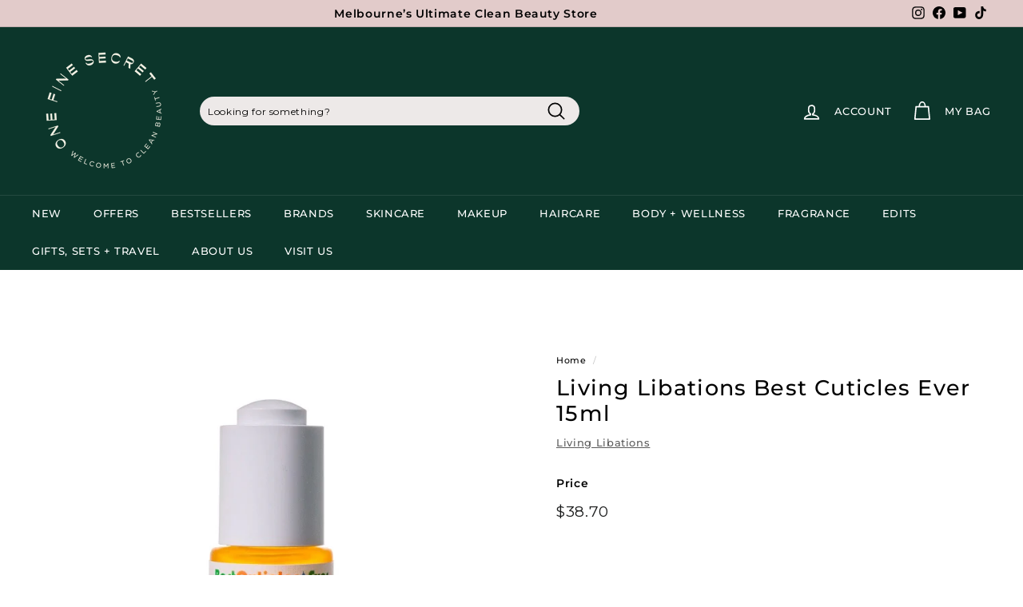

--- FILE ---
content_type: text/html; charset=utf-8
request_url: https://www.onefinesecret.com.au/products/living-libations-best-cuticles-ever-15ml
body_size: 69803
content:
<!doctype html>
<html
  class="no-js"
  lang="en"
  dir="ltr">
  <head>
  



    

<link rel="preconnect" href="//fonts.shopifycdn.com/" crossorigin>
<link rel="preconnect" href="//cdn.shopify.com/" crossorigin>
<link rel="preconnect" href="//v.shopify.com/" crossorigin>
<link rel="dns-prefetch" href="//www.onefinesecret.com.au" crossorigin>
<link rel="dns-prefetch" href="//onefinesecret.myshopify.com" crossorigin>
<link rel="dns-prefetch" href="//cdn.shopify.com" crossorigin>
<link rel="dns-prefetch" href="//v.shopify.com" crossorigin>
<link rel="dns-prefetch" href="//fonts.shopifycdn.com" crossorigin>

<!-- Google Tag Manager - installed by John 1/09/2025 -->
<script>(function(w,d,s,l,i){w[l]=w[l]||[];w[l].push({'gtm.start':
new Date().getTime(),event:'gtm.js'});var f=d.getElementsByTagName(s)[0],
j=d.createElement(s),dl=l!='dataLayer'?'&l='+l:'';j.async=true;j.src=
'https://www.googletagmanager.com/gtm.js?id='+i+dl;f.parentNode.insertBefore(j,f);
})(window,document,'script','dataLayer','GTM-MXLR8XV9');</script>
<!-- End Google Tag Manager -->

    <!-- Global site tag (gtag.js) - Google Analytics -->
    <script async src="https://www.googletagmanager.com/gtag/js?id=UA-87814454-1"></script>
    <script>
      window.dataLayer = window.dataLayer || [];
      function gtag() {
        dataLayer.push(arguments);
      }
      gtag('js', new Date());
      gtag('config', 'AW-752305061');
    </script>


    <!-- Event snippet for Sign up conversion page
    In your html page, add the snippet and call gtag_report_conversion when someone clicks on the chosen link or button. -->
    <script>
      function gtag_report_conversion(url) {
        var callback = function() {
          if (typeof(url) != 'undefined') {
            window.location = url;
          }
        };
        gtag('event', 'conversion', {
          'send_to': 'AW-752305061/WlsWCLfIur8BEKWH3eYC',
          'event_callback': callback
        });
        return false;
      }
    </script>

    <!-- Clarity tracking code for https://www.onefinesecret.com.au/ -->
    <script>
      (function(c, l, a, r, i, t, y) {
        c[a] = c[a] || function() {
          (c[a].q = c[a].q || []).push(arguments)
        };
        t = l.createElement(r);
        t.async = 1;
        t.src = "https://www.clarity.ms/tag/" + i + "?ref=bwt";
        y = l.getElementsByTagName(r)[0];
        y.parentNode.insertBefore(t, y);
      })(window, document, "clarity", "script", "abmzt4y5k8");
    </script>

<script
src="https://www.paypal.com/sdk/js?client-id=BAAgKz_GOt-HiGapTMlxkTngI6NN6sSQRY4gCiAJQl_ZV1iZ5lqhNweJeOirVPpP2__wCLUJlTBzxwHgwQ&currency=AUD&components=messages"
data-namespace="PayPalSDK">
</script>


    <meta name="google-site-verification" content="VqfVuLBSVqrvuyrf_rg-S4qZ3-sJLtLjdNTeykeFwvI" />
    <meta name="google-site-verification" content="PTyUMkhulTr1rdk2s93ZT0s5gsQ6vyytJVZ8AuE4dPY" />
    <meta name="google-site-verification" content="zNvOrz81HUAAGUGi_-6mem2rmplFnOuqSzwPA-c-220" />
    <meta name="facebook-domain-verification" content="komj8xeqh075fm19sp7mg370ngnnah" />


    <meta charset="utf-8">
    <meta http-equiv="X-UA-Compatible" content="IE=edge,chrome=1">
    <meta name="viewport" content="width=device-width,initial-scale=1">
    <meta name="theme-color" content="#0c362b">
    <link rel="canonical" href="https://www.onefinesecret.com.au/products/living-libations-best-cuticles-ever-15ml">
    <link
      rel="preload"
      as="script"
      href="//www.onefinesecret.com.au/cdn/shop/t/118/assets/theme.js?v=39936272951990359691755219508">
    <link
      rel="preconnect"
      href="https://cdn.shopify.com"
      crossorigin>
    <link
      rel="preconnect"
      href="https://fonts.shopifycdn.com"
      crossorigin>
    <link rel="dns-prefetch" href="https://productreviews.shopifycdn.com">
    <link rel="dns-prefetch" href="https://ajax.googleapis.com">
    <link rel="dns-prefetch" href="https://maps.googleapis.com">
    <link rel="dns-prefetch" href="https://maps.gstatic.com"><link
        rel="shortcut icon"
        href="//www.onefinesecret.com.au/cdn/shop/files/09052023_OFS_FAVICON_600X600_GREEN_9475e9d9-9598-4d86-a928-9f522eb3da54_32x32.png?v=1683875309"
        type="image/png" /><title>Living Libations Best Cuticles Ever | One Fine Secret Australia
</title>
<meta name="description" content="Natural Hand &amp; Cuticle Oil. Revitalise your hands and nails and wave bye-bye to rough hands and ragged cuticles. Best Cuticles Ever Oil is a massively moisturising &amp; dryness drenching serum - a botanical cornucopia for cuticle care. Put your best hands forward with Living Libations Cuticle Care Oil. Buy now."><meta property="og:site_name" content="One Fine Secret">
  <meta property="og:url" content="https://www.onefinesecret.com.au/products/living-libations-best-cuticles-ever-15ml">
  <meta property="og:title" content="Living Libations Best Cuticles Ever 15ml">
  <meta property="og:type" content="product">
  <meta property="og:description" content="Natural Hand &amp; Cuticle Oil. Revitalise your hands and nails and wave bye-bye to rough hands and ragged cuticles. Best Cuticles Ever Oil is a massively moisturising &amp; dryness drenching serum - a botanical cornucopia for cuticle care. Put your best hands forward with Living Libations Cuticle Care Oil. Buy now."><meta property="og:image" content="http://www.onefinesecret.com.au/cdn/shop/products/LivingLibationsBestCuticlesEver15ml.jpg?v=1661239637">
    <meta property="og:image:secure_url" content="https://www.onefinesecret.com.au/cdn/shop/products/LivingLibationsBestCuticlesEver15ml.jpg?v=1661239637">
    <meta property="og:image:width" content="700">
    <meta property="og:image:height" content="700"><meta name="twitter:site" content="@">
  <meta name="twitter:card" content="summary_large_image">
  <meta name="twitter:title" content="Living Libations Best Cuticles Ever 15ml">
  <meta name="twitter:description" content="Natural Hand &amp; Cuticle Oil. Revitalise your hands and nails and wave bye-bye to rough hands and ragged cuticles. Best Cuticles Ever Oil is a massively moisturising &amp; dryness drenching serum - a botanical cornucopia for cuticle care. Put your best hands forward with Living Libations Cuticle Care Oil. Buy now.">
<style data-shopify>@font-face {
  font-family: Montserrat;
  font-weight: 500;
  font-style: normal;
  font-display: swap;
  src: url("//www.onefinesecret.com.au/cdn/fonts/montserrat/montserrat_n5.07ef3781d9c78c8b93c98419da7ad4fbeebb6635.woff2") format("woff2"),
       url("//www.onefinesecret.com.au/cdn/fonts/montserrat/montserrat_n5.adf9b4bd8b0e4f55a0b203cdd84512667e0d5e4d.woff") format("woff");
}

  @font-face {
  font-family: Montserrat;
  font-weight: 500;
  font-style: normal;
  font-display: swap;
  src: url("//www.onefinesecret.com.au/cdn/fonts/montserrat/montserrat_n5.07ef3781d9c78c8b93c98419da7ad4fbeebb6635.woff2") format("woff2"),
       url("//www.onefinesecret.com.au/cdn/fonts/montserrat/montserrat_n5.adf9b4bd8b0e4f55a0b203cdd84512667e0d5e4d.woff") format("woff");
}


  @font-face {
  font-family: Montserrat;
  font-weight: 600;
  font-style: normal;
  font-display: swap;
  src: url("//www.onefinesecret.com.au/cdn/fonts/montserrat/montserrat_n6.1326b3e84230700ef15b3a29fb520639977513e0.woff2") format("woff2"),
       url("//www.onefinesecret.com.au/cdn/fonts/montserrat/montserrat_n6.652f051080eb14192330daceed8cd53dfdc5ead9.woff") format("woff");
}

  @font-face {
  font-family: Montserrat;
  font-weight: 500;
  font-style: italic;
  font-display: swap;
  src: url("//www.onefinesecret.com.au/cdn/fonts/montserrat/montserrat_i5.d3a783eb0cc26f2fda1e99d1dfec3ebaea1dc164.woff2") format("woff2"),
       url("//www.onefinesecret.com.au/cdn/fonts/montserrat/montserrat_i5.76d414ea3d56bb79ef992a9c62dce2e9063bc062.woff") format("woff");
}

  @font-face {
  font-family: Montserrat;
  font-weight: 600;
  font-style: italic;
  font-display: swap;
  src: url("//www.onefinesecret.com.au/cdn/fonts/montserrat/montserrat_i6.e90155dd2f004112a61c0322d66d1f59dadfa84b.woff2") format("woff2"),
       url("//www.onefinesecret.com.au/cdn/fonts/montserrat/montserrat_i6.41470518d8e9d7f1bcdd29a447c2397e5393943f.woff") format("woff");
}

</style><link href="//www.onefinesecret.com.au/cdn/shop/t/118/assets/theme.css?v=5686720934975211761766709821" rel="stylesheet" type="text/css" media="all" />
<style data-shopify>:root {
    --typeHeaderPrimary: Montserrat;
    --typeHeaderFallback: sans-serif;
    --typeHeaderSize: 32px;
    --typeHeaderWeight: 500;
    --typeHeaderLineHeight: 1.2;
    --typeHeaderSpacing: 0.05em;

    --typeBasePrimary:Montserrat;
    --typeBaseFallback:sans-serif;
    --typeBaseSize: 13px;
    --typeBaseWeight: 500;
    --typeBaseSpacing: 0.05em;
    --typeBaseLineHeight: 1.6;

    --colorSmallImageBg: #ffffff;
    --colorSmallImageBgDark: #f7f7f7;
    --colorLargeImageBg: #ffffff;
    --colorLargeImageBgLight: #ffffff;

    --iconWeight: 4px;
    --iconLinecaps: round;

    
      --buttonRadius: 50px;
      --btnPadding: 11px 25px;
    

    
      --roundness: 15px;
    

    
      --gridThickness: 0px;
    

    --productTileMargin: 10%;
    --collectionTileMargin: 15%;

    --swatchSize: 40px;
  }

  @media screen and (max-width: 768px) {
    :root {
      --typeBaseSize: 11px;

      
        --roundness: 15px;
        --btnPadding: 9px 25px;
      
    }
  }</style><script>
      document.documentElement.className = document.documentElement.className.replace('no-js', 'js');

      window.theme = window.theme || {};
      theme.routes = {
        home: "/",
        collections: "/collections",
        cart: "/cart.js",
        cartPage: "/cart",
        cartAdd: "/cart/add.js",
        cartChange: "/cart/change.js",
        search: "/search"
      };
      theme.strings = {
        soldOut: "Sold Out",
        unavailable: "Unavailable",
        inStockLabel: "In stock, ready to ship",
        oneStockLabel: "Low stock - [count] item left",
        otherStockLabel: "Low stock - [count] items left",
        willNotShipUntil: "Ready to ship [date]",
        willBeInStockAfter: "Back in stock [date]",
        waitingForStock: "Inventory on the way",
        savePrice: "Save [saved_amount]",
        cartEmpty: "Your shopping bag is currently empty.",
        cartTermsConfirmation: "You must agree with the terms and conditions of sales to check out",
        searchCollections: "Collections:",
        searchPages: "Pages:",
        searchArticles: "Articles:"
      };
      theme.settings = {
        cartType: "dropdown",
        isCustomerTemplate:
          false
        ,
        moneyFormat: "\u003cspan class=money\u003e${{amount}}\u003c\/span\u003e",
        saveType: "dollar",
        productImageSize: "square",
        productImageCover: false,
        predictiveSearch: true,
        predictiveSearchType: "product,article,page,collection",
        superScriptSetting: true,
        superScriptPrice: false,
        quickView: true,
        quickAdd: false,
        themeName: 'Expanse',
        themeVersion: "4.1.0"
      };
    </script>

    <script>window.performance && window.performance.mark && window.performance.mark('shopify.content_for_header.start');</script><meta name="google-site-verification" content="zNvOrz81HUAAGUGi_-6mem2rmplFnOuqSzwPA-c-220">
<meta id="shopify-digital-wallet" name="shopify-digital-wallet" content="/10707008/digital_wallets/dialog">
<meta name="shopify-checkout-api-token" content="f3853e5e33d5ed0ec1fa110dc3e18472">
<meta id="in-context-paypal-metadata" data-shop-id="10707008" data-venmo-supported="false" data-environment="production" data-locale="en_US" data-paypal-v4="true" data-currency="AUD">
<link rel="alternate" type="application/json+oembed" href="https://www.onefinesecret.com.au/products/living-libations-best-cuticles-ever-15ml.oembed">
<script async="async" src="/checkouts/internal/preloads.js?locale=en-AU"></script>
<script id="apple-pay-shop-capabilities" type="application/json">{"shopId":10707008,"countryCode":"AU","currencyCode":"AUD","merchantCapabilities":["supports3DS"],"merchantId":"gid:\/\/shopify\/Shop\/10707008","merchantName":"One Fine Secret","requiredBillingContactFields":["postalAddress","email","phone"],"requiredShippingContactFields":["postalAddress","email","phone"],"shippingType":"shipping","supportedNetworks":["visa","masterCard","amex","jcb"],"total":{"type":"pending","label":"One Fine Secret","amount":"1.00"},"shopifyPaymentsEnabled":true,"supportsSubscriptions":true}</script>
<script id="shopify-features" type="application/json">{"accessToken":"f3853e5e33d5ed0ec1fa110dc3e18472","betas":["rich-media-storefront-analytics"],"domain":"www.onefinesecret.com.au","predictiveSearch":true,"shopId":10707008,"locale":"en"}</script>
<script>var Shopify = Shopify || {};
Shopify.shop = "onefinesecret.myshopify.com";
Shopify.locale = "en";
Shopify.currency = {"active":"AUD","rate":"1.0"};
Shopify.country = "AU";
Shopify.theme = {"name":"Current [EXPANSE]","id":152504991961,"schema_name":"Expanse","schema_version":"4.1.0","theme_store_id":902,"role":"main"};
Shopify.theme.handle = "null";
Shopify.theme.style = {"id":null,"handle":null};
Shopify.cdnHost = "www.onefinesecret.com.au/cdn";
Shopify.routes = Shopify.routes || {};
Shopify.routes.root = "/";</script>
<script type="module">!function(o){(o.Shopify=o.Shopify||{}).modules=!0}(window);</script>
<script>!function(o){function n(){var o=[];function n(){o.push(Array.prototype.slice.apply(arguments))}return n.q=o,n}var t=o.Shopify=o.Shopify||{};t.loadFeatures=n(),t.autoloadFeatures=n()}(window);</script>
<script id="shop-js-analytics" type="application/json">{"pageType":"product"}</script>
<script defer="defer" async type="module" src="//www.onefinesecret.com.au/cdn/shopifycloud/shop-js/modules/v2/client.init-shop-cart-sync_C5BV16lS.en.esm.js"></script>
<script defer="defer" async type="module" src="//www.onefinesecret.com.au/cdn/shopifycloud/shop-js/modules/v2/chunk.common_CygWptCX.esm.js"></script>
<script type="module">
  await import("//www.onefinesecret.com.au/cdn/shopifycloud/shop-js/modules/v2/client.init-shop-cart-sync_C5BV16lS.en.esm.js");
await import("//www.onefinesecret.com.au/cdn/shopifycloud/shop-js/modules/v2/chunk.common_CygWptCX.esm.js");

  window.Shopify.SignInWithShop?.initShopCartSync?.({"fedCMEnabled":true,"windoidEnabled":true});

</script>
<script>(function() {
  var isLoaded = false;
  function asyncLoad() {
    if (isLoaded) return;
    isLoaded = true;
    var urls = ["https:\/\/www.goldendev.win\/shopify\/show-recent-orders\/js\/show-recent-orders.js?shop=onefinesecret.myshopify.com","https:\/\/cdn-loyalty.yotpo.com\/loader\/5NZ33PW7bk9afPa4yaTwpw.js?shop=onefinesecret.myshopify.com","https:\/\/cdn.instantbrandpage.lowfruitsolutions.com\/6f23f8f3fe1b01ff02cfb2e163758af7\/featured-slider-35eb460fa8c7439c19ede1901ffc41f3.js?shop=onefinesecret.myshopify.com","https:\/\/cdn.instantbrandpage.lowfruitsolutions.com\/6f23f8f3fe1b01ff02cfb2e163758af7\/brand-page-7bbe7c8eca4dff40a67179230b242025.js?shop=onefinesecret.myshopify.com","\/\/cdn.shopify.com\/proxy\/90366add4afd16bb957c7e4321f58b384b27b20a1ec4e455b302f959ca15c4f9\/onefinesecret.bookthatapp.com\/javascripts\/bta-installed.js?shop=onefinesecret.myshopify.com\u0026sp-cache-control=cHVibGljLCBtYXgtYWdlPTkwMA","\/\/cdn.shopify.com\/proxy\/0f701b362328d865ad08de41c15cadadebed89e71b89c9c7d807b5152c7bfcf7\/cdn.bogos.io\/script_tag\/secomapp.scripttag.js?shop=onefinesecret.myshopify.com\u0026sp-cache-control=cHVibGljLCBtYXgtYWdlPTkwMA","\/\/cdn.shopify.com\/proxy\/37edc7fd390f85020d819f265cc858b8d21bdf22a9adb3579330bef423e67921\/onefinesecret.bookthatapp.com\/sdk\/v1\/js\/bta-order-status-bootstrap.min.js?shop=onefinesecret.myshopify.com\u0026sp-cache-control=cHVibGljLCBtYXgtYWdlPTkwMA","\/\/backinstock.useamp.com\/widget\/16675_1767154341.js?category=bis\u0026v=6\u0026shop=onefinesecret.myshopify.com"];
    for (var i = 0; i < urls.length; i++) {
      var s = document.createElement('script');
      s.type = 'text/javascript';
      s.async = true;
      s.src = urls[i];
      var x = document.getElementsByTagName('script')[0];
      x.parentNode.insertBefore(s, x);
    }
  };
  if(window.attachEvent) {
    window.attachEvent('onload', asyncLoad);
  } else {
    window.addEventListener('load', asyncLoad, false);
  }
})();</script>
<script id="__st">var __st={"a":10707008,"offset":39600,"reqid":"cf7f1b60-e96a-4ad8-80cd-bf779cb80441-1768775696","pageurl":"www.onefinesecret.com.au\/products\/living-libations-best-cuticles-ever-15ml","u":"87db8f7d97ca","p":"product","rtyp":"product","rid":7850429972697};</script>
<script>window.ShopifyPaypalV4VisibilityTracking = true;</script>
<script id="captcha-bootstrap">!function(){'use strict';const t='contact',e='account',n='new_comment',o=[[t,t],['blogs',n],['comments',n],[t,'customer']],c=[[e,'customer_login'],[e,'guest_login'],[e,'recover_customer_password'],[e,'create_customer']],r=t=>t.map((([t,e])=>`form[action*='/${t}']:not([data-nocaptcha='true']) input[name='form_type'][value='${e}']`)).join(','),a=t=>()=>t?[...document.querySelectorAll(t)].map((t=>t.form)):[];function s(){const t=[...o],e=r(t);return a(e)}const i='password',u='form_key',d=['recaptcha-v3-token','g-recaptcha-response','h-captcha-response',i],f=()=>{try{return window.sessionStorage}catch{return}},m='__shopify_v',_=t=>t.elements[u];function p(t,e,n=!1){try{const o=window.sessionStorage,c=JSON.parse(o.getItem(e)),{data:r}=function(t){const{data:e,action:n}=t;return t[m]||n?{data:e,action:n}:{data:t,action:n}}(c);for(const[e,n]of Object.entries(r))t.elements[e]&&(t.elements[e].value=n);n&&o.removeItem(e)}catch(o){console.error('form repopulation failed',{error:o})}}const l='form_type',E='cptcha';function T(t){t.dataset[E]=!0}const w=window,h=w.document,L='Shopify',v='ce_forms',y='captcha';let A=!1;((t,e)=>{const n=(g='f06e6c50-85a8-45c8-87d0-21a2b65856fe',I='https://cdn.shopify.com/shopifycloud/storefront-forms-hcaptcha/ce_storefront_forms_captcha_hcaptcha.v1.5.2.iife.js',D={infoText:'Protected by hCaptcha',privacyText:'Privacy',termsText:'Terms'},(t,e,n)=>{const o=w[L][v],c=o.bindForm;if(c)return c(t,g,e,D).then(n);var r;o.q.push([[t,g,e,D],n]),r=I,A||(h.body.append(Object.assign(h.createElement('script'),{id:'captcha-provider',async:!0,src:r})),A=!0)});var g,I,D;w[L]=w[L]||{},w[L][v]=w[L][v]||{},w[L][v].q=[],w[L][y]=w[L][y]||{},w[L][y].protect=function(t,e){n(t,void 0,e),T(t)},Object.freeze(w[L][y]),function(t,e,n,w,h,L){const[v,y,A,g]=function(t,e,n){const i=e?o:[],u=t?c:[],d=[...i,...u],f=r(d),m=r(i),_=r(d.filter((([t,e])=>n.includes(e))));return[a(f),a(m),a(_),s()]}(w,h,L),I=t=>{const e=t.target;return e instanceof HTMLFormElement?e:e&&e.form},D=t=>v().includes(t);t.addEventListener('submit',(t=>{const e=I(t);if(!e)return;const n=D(e)&&!e.dataset.hcaptchaBound&&!e.dataset.recaptchaBound,o=_(e),c=g().includes(e)&&(!o||!o.value);(n||c)&&t.preventDefault(),c&&!n&&(function(t){try{if(!f())return;!function(t){const e=f();if(!e)return;const n=_(t);if(!n)return;const o=n.value;o&&e.removeItem(o)}(t);const e=Array.from(Array(32),(()=>Math.random().toString(36)[2])).join('');!function(t,e){_(t)||t.append(Object.assign(document.createElement('input'),{type:'hidden',name:u})),t.elements[u].value=e}(t,e),function(t,e){const n=f();if(!n)return;const o=[...t.querySelectorAll(`input[type='${i}']`)].map((({name:t})=>t)),c=[...d,...o],r={};for(const[a,s]of new FormData(t).entries())c.includes(a)||(r[a]=s);n.setItem(e,JSON.stringify({[m]:1,action:t.action,data:r}))}(t,e)}catch(e){console.error('failed to persist form',e)}}(e),e.submit())}));const S=(t,e)=>{t&&!t.dataset[E]&&(n(t,e.some((e=>e===t))),T(t))};for(const o of['focusin','change'])t.addEventListener(o,(t=>{const e=I(t);D(e)&&S(e,y())}));const B=e.get('form_key'),M=e.get(l),P=B&&M;t.addEventListener('DOMContentLoaded',(()=>{const t=y();if(P)for(const e of t)e.elements[l].value===M&&p(e,B);[...new Set([...A(),...v().filter((t=>'true'===t.dataset.shopifyCaptcha))])].forEach((e=>S(e,t)))}))}(h,new URLSearchParams(w.location.search),n,t,e,['guest_login'])})(!0,!0)}();</script>
<script integrity="sha256-4kQ18oKyAcykRKYeNunJcIwy7WH5gtpwJnB7kiuLZ1E=" data-source-attribution="shopify.loadfeatures" defer="defer" src="//www.onefinesecret.com.au/cdn/shopifycloud/storefront/assets/storefront/load_feature-a0a9edcb.js" crossorigin="anonymous"></script>
<script data-source-attribution="shopify.dynamic_checkout.dynamic.init">var Shopify=Shopify||{};Shopify.PaymentButton=Shopify.PaymentButton||{isStorefrontPortableWallets:!0,init:function(){window.Shopify.PaymentButton.init=function(){};var t=document.createElement("script");t.src="https://www.onefinesecret.com.au/cdn/shopifycloud/portable-wallets/latest/portable-wallets.en.js",t.type="module",document.head.appendChild(t)}};
</script>
<script data-source-attribution="shopify.dynamic_checkout.buyer_consent">
  function portableWalletsHideBuyerConsent(e){var t=document.getElementById("shopify-buyer-consent"),n=document.getElementById("shopify-subscription-policy-button");t&&n&&(t.classList.add("hidden"),t.setAttribute("aria-hidden","true"),n.removeEventListener("click",e))}function portableWalletsShowBuyerConsent(e){var t=document.getElementById("shopify-buyer-consent"),n=document.getElementById("shopify-subscription-policy-button");t&&n&&(t.classList.remove("hidden"),t.removeAttribute("aria-hidden"),n.addEventListener("click",e))}window.Shopify?.PaymentButton&&(window.Shopify.PaymentButton.hideBuyerConsent=portableWalletsHideBuyerConsent,window.Shopify.PaymentButton.showBuyerConsent=portableWalletsShowBuyerConsent);
</script>
<script data-source-attribution="shopify.dynamic_checkout.cart.bootstrap">document.addEventListener("DOMContentLoaded",(function(){function t(){return document.querySelector("shopify-accelerated-checkout-cart, shopify-accelerated-checkout")}if(t())Shopify.PaymentButton.init();else{new MutationObserver((function(e,n){t()&&(Shopify.PaymentButton.init(),n.disconnect())})).observe(document.body,{childList:!0,subtree:!0})}}));
</script>
<link id="shopify-accelerated-checkout-styles" rel="stylesheet" media="screen" href="https://www.onefinesecret.com.au/cdn/shopifycloud/portable-wallets/latest/accelerated-checkout-backwards-compat.css" crossorigin="anonymous">
<style id="shopify-accelerated-checkout-cart">
        #shopify-buyer-consent {
  margin-top: 1em;
  display: inline-block;
  width: 100%;
}

#shopify-buyer-consent.hidden {
  display: none;
}

#shopify-subscription-policy-button {
  background: none;
  border: none;
  padding: 0;
  text-decoration: underline;
  font-size: inherit;
  cursor: pointer;
}

#shopify-subscription-policy-button::before {
  box-shadow: none;
}

      </style>

<script>window.performance && window.performance.mark && window.performance.mark('shopify.content_for_header.end');</script>

    <script src="//www.onefinesecret.com.au/cdn/shop/t/118/assets/vendor-scripts-v2.js" defer="defer"></script>
    <script src="//www.onefinesecret.com.au/cdn/shop/t/118/assets/theme.js?v=39936272951990359691755219508" defer="defer"></script>

    <script>
    
    
    
    
    var gsf_conversion_data = {page_type : 'product', event : 'view_item', data : {product_data : [{variant_id : 43270118998233, product_id : 7850429972697, name : "Living Libations Best Cuticles Ever 15ml", price : "38.70", currency : "AUD", sku : "LL-BCE15", brand : "Living Libations", variant : "Default Title", category : "Nails", quantity : "7" }], total_price : "38.70", shop_currency : "AUD"}};
    
</script>



    <!--begin-boost-pfs-filter-css-->
    <link rel="preload stylesheet" href="//www.onefinesecret.com.au/cdn/shop/t/118/assets/boost-pfs-instant-search.css?v=177532408651819804571763975828" as="style"><link href="//www.onefinesecret.com.au/cdn/shop/t/118/assets/boost-pfs-custom.css?v=45199389482410365711755219508" rel="stylesheet" type="text/css" media="all" />
<style data-id="boost-pfs-style">
    .boost-pfs-filter-option-title-text {}

   .boost-pfs-filter-tree-v .boost-pfs-filter-option-title-text:before {}
    .boost-pfs-filter-tree-v .boost-pfs-filter-option.boost-pfs-filter-option-collapsed .boost-pfs-filter-option-title-text:before {}
    .boost-pfs-filter-tree-h .boost-pfs-filter-option-title-heading:before {}

    .boost-pfs-filter-refine-by .boost-pfs-filter-option-title h3 {}

    .boost-pfs-filter-option-content .boost-pfs-filter-option-item-list .boost-pfs-filter-option-item button,
    .boost-pfs-filter-option-content .boost-pfs-filter-option-item-list .boost-pfs-filter-option-item .boost-pfs-filter-button,
    .boost-pfs-filter-option-range-amount input,
    .boost-pfs-filter-tree-v .boost-pfs-filter-refine-by .boost-pfs-filter-refine-by-items .refine-by-item,
    .boost-pfs-filter-refine-by-wrapper-v .boost-pfs-filter-refine-by .boost-pfs-filter-refine-by-items .refine-by-item,
    .boost-pfs-filter-refine-by .boost-pfs-filter-option-title,
    .boost-pfs-filter-refine-by .boost-pfs-filter-refine-by-items .refine-by-item>a,
    .boost-pfs-filter-refine-by>span,
    .boost-pfs-filter-clear,
    .boost-pfs-filter-clear-all{}
    .boost-pfs-filter-tree-h .boost-pfs-filter-pc .boost-pfs-filter-refine-by-items .refine-by-item .boost-pfs-filter-clear .refine-by-type,
    .boost-pfs-filter-refine-by-wrapper-h .boost-pfs-filter-pc .boost-pfs-filter-refine-by-items .refine-by-item .boost-pfs-filter-clear .refine-by-type {}

    .boost-pfs-filter-option-multi-level-collections .boost-pfs-filter-option-multi-level-list .boost-pfs-filter-option-item .boost-pfs-filter-button-arrow .boost-pfs-arrow:before,
    .boost-pfs-filter-option-multi-level-tag .boost-pfs-filter-option-multi-level-list .boost-pfs-filter-option-item .boost-pfs-filter-button-arrow .boost-pfs-arrow:before {}

    .boost-pfs-filter-refine-by-wrapper-v .boost-pfs-filter-refine-by .boost-pfs-filter-refine-by-items .refine-by-item .boost-pfs-filter-clear:after,
    .boost-pfs-filter-refine-by-wrapper-v .boost-pfs-filter-refine-by .boost-pfs-filter-refine-by-items .refine-by-item .boost-pfs-filter-clear:before,
    .boost-pfs-filter-tree-v .boost-pfs-filter-refine-by .boost-pfs-filter-refine-by-items .refine-by-item .boost-pfs-filter-clear:after,
    .boost-pfs-filter-tree-v .boost-pfs-filter-refine-by .boost-pfs-filter-refine-by-items .refine-by-item .boost-pfs-filter-clear:before,
    .boost-pfs-filter-refine-by-wrapper-h .boost-pfs-filter-pc .boost-pfs-filter-refine-by-items .refine-by-item .boost-pfs-filter-clear:after,
    .boost-pfs-filter-refine-by-wrapper-h .boost-pfs-filter-pc .boost-pfs-filter-refine-by-items .refine-by-item .boost-pfs-filter-clear:before,
    .boost-pfs-filter-tree-h .boost-pfs-filter-pc .boost-pfs-filter-refine-by-items .refine-by-item .boost-pfs-filter-clear:after,
    .boost-pfs-filter-tree-h .boost-pfs-filter-pc .boost-pfs-filter-refine-by-items .refine-by-item .boost-pfs-filter-clear:before {}
    .boost-pfs-filter-option-range-slider .noUi-value-horizontal {}

    .boost-pfs-filter-tree-mobile-button button,
    .boost-pfs-filter-top-sorting-mobile button {color: rgba(0,0,0,1) !important;background: rgba(255,255,255,1) !important;}
    .boost-pfs-filter-top-sorting-mobile button>span:after {color: rgba(0,0,0,1) !important;}
  </style>

    <!--end-boost-pfs-filter-css-->


  
  <!-- "snippets/shogun-head.liquid" was not rendered, the associated app was uninstalled -->

  <script>var bondVariantIds = [], productConfig = {}, productMetafields;productMetafields = '';if (productMetafields !== '') {
        productConfig = JSON.parse('{"' + decodeURI(productMetafields).replace(/"/g, '\\"').replace(/&/g, '","').replace(/=/g,'":"') + '"}');
      }

    window.BtaConfig = {
      account: 'onefinesecret',
      bondVariantIds: bondVariantIds,
      cart: 'CartDrop',
      customer: '','product': productConfig,settings: JSON.parse('{"dateFormat":"DD/MM/YYYY","domain":"www.onefinesecret.com.au","env":"production","path_prefix":"/apps/bookthatapp","should_load":true,"widget_enabled_list":["reservation","appt"],"widget_on_every_page":true,"widgets_mode":{}}' || '{}'),
      version: '1.6'
    }
  </script>

  <script src="//www.onefinesecret.com.au/cdn/shop/t/118/assets/bta-widgets-bootstrap.min.js?v=140398751049464347101755219508" type="text/javascript"></script>

<!-- BEGIN app block: shopify://apps/simprosys-google-shopping-feed/blocks/core_settings_block/1f0b859e-9fa6-4007-97e8-4513aff5ff3b --><!-- BEGIN: GSF App Core Tags & Scripts by Simprosys Google Shopping Feed -->









<!-- END: GSF App Core Tags & Scripts by Simprosys Google Shopping Feed -->
<!-- END app block --><!-- BEGIN app block: shopify://apps/klaviyo-email-marketing-sms/blocks/klaviyo-onsite-embed/2632fe16-c075-4321-a88b-50b567f42507 -->












  <script async src="https://static.klaviyo.com/onsite/js/LkaZtT/klaviyo.js?company_id=LkaZtT"></script>
  <script>!function(){if(!window.klaviyo){window._klOnsite=window._klOnsite||[];try{window.klaviyo=new Proxy({},{get:function(n,i){return"push"===i?function(){var n;(n=window._klOnsite).push.apply(n,arguments)}:function(){for(var n=arguments.length,o=new Array(n),w=0;w<n;w++)o[w]=arguments[w];var t="function"==typeof o[o.length-1]?o.pop():void 0,e=new Promise((function(n){window._klOnsite.push([i].concat(o,[function(i){t&&t(i),n(i)}]))}));return e}}})}catch(n){window.klaviyo=window.klaviyo||[],window.klaviyo.push=function(){var n;(n=window._klOnsite).push.apply(n,arguments)}}}}();</script>

  
    <script id="viewed_product">
      if (item == null) {
        var _learnq = _learnq || [];

        var MetafieldReviews = null
        var MetafieldYotpoRating = null
        var MetafieldYotpoCount = null
        var MetafieldLooxRating = null
        var MetafieldLooxCount = null
        var okendoProduct = null
        var okendoProductReviewCount = null
        var okendoProductReviewAverageValue = null
        try {
          // The following fields are used for Customer Hub recently viewed in order to add reviews.
          // This information is not part of __kla_viewed. Instead, it is part of __kla_viewed_reviewed_items
          MetafieldReviews = {};
          MetafieldYotpoRating = null
          MetafieldYotpoCount = null
          MetafieldLooxRating = null
          MetafieldLooxCount = null

          okendoProduct = null
          // If the okendo metafield is not legacy, it will error, which then requires the new json formatted data
          if (okendoProduct && 'error' in okendoProduct) {
            okendoProduct = null
          }
          okendoProductReviewCount = okendoProduct ? okendoProduct.reviewCount : null
          okendoProductReviewAverageValue = okendoProduct ? okendoProduct.reviewAverageValue : null
        } catch (error) {
          console.error('Error in Klaviyo onsite reviews tracking:', error);
        }

        var item = {
          Name: "Living Libations Best Cuticles Ever 15ml",
          ProductID: 7850429972697,
          Categories: ["All products","All products excluding gift cards \u0026 OFS services","Hand \u0026 Nail Care","Living Libations","Love Edit","Nail \u0026 Cuticle Care","Nails","Team Spring Picks","Women's Day edit"],
          ImageURL: "https://www.onefinesecret.com.au/cdn/shop/products/LivingLibationsBestCuticlesEver15ml_grande.jpg?v=1661239637",
          URL: "https://www.onefinesecret.com.au/products/living-libations-best-cuticles-ever-15ml",
          Brand: "Living Libations",
          Price: "$38.70",
          Value: "38.70",
          CompareAtPrice: "$0.00"
        };
        _learnq.push(['track', 'Viewed Product', item]);
        _learnq.push(['trackViewedItem', {
          Title: item.Name,
          ItemId: item.ProductID,
          Categories: item.Categories,
          ImageUrl: item.ImageURL,
          Url: item.URL,
          Metadata: {
            Brand: item.Brand,
            Price: item.Price,
            Value: item.Value,
            CompareAtPrice: item.CompareAtPrice
          },
          metafields:{
            reviews: MetafieldReviews,
            yotpo:{
              rating: MetafieldYotpoRating,
              count: MetafieldYotpoCount,
            },
            loox:{
              rating: MetafieldLooxRating,
              count: MetafieldLooxCount,
            },
            okendo: {
              rating: okendoProductReviewAverageValue,
              count: okendoProductReviewCount,
            }
          }
        }]);
      }
    </script>
  




  <script>
    window.klaviyoReviewsProductDesignMode = false
  </script>







<!-- END app block --><!-- BEGIN app block: shopify://apps/powerful-form-builder/blocks/app-embed/e4bcb1eb-35b2-42e6-bc37-bfe0e1542c9d --><script type="text/javascript" hs-ignore data-cookieconsent="ignore">
  var Globo = Globo || {};
  var globoFormbuilderRecaptchaInit = function(){};
  var globoFormbuilderHcaptchaInit = function(){};
  window.Globo.FormBuilder = window.Globo.FormBuilder || {};
  window.Globo.FormBuilder.shop = {"configuration":{"money_format":"<span class=money>${{amount}}</span>"},"pricing":{"features":{"bulkOrderForm":true,"cartForm":true,"fileUpload":30,"removeCopyright":true}},"settings":{"copyright":"Powered by <a href=\"https://globosoftware.net\" target=\"_blank\">Globo</a> <a href=\"https://apps.shopify.com/form-builder-contact-form\" target=\"_blank\">Form</a>","hideWaterMark":false,"reCaptcha":{"recaptchaType":"v2","siteKey":false,"languageCode":"en"},"scrollTop":false,"additionalColumns":[]},"encryption_form_id":1,"url":"https://app.powerfulform.com/"};

  if(window.Globo.FormBuilder.shop.settings.customCssEnabled && window.Globo.FormBuilder.shop.settings.customCssCode){
    const customStyle = document.createElement('style');
    customStyle.type = 'text/css';
    customStyle.innerHTML = window.Globo.FormBuilder.shop.settings.customCssCode;
    document.head.appendChild(customStyle);
  }

  window.Globo.FormBuilder.forms = [];

  
  window.Globo.FormBuilder.url = window.Globo.FormBuilder.shop.url;
  window.Globo.FormBuilder.CDN_URL = window.Globo.FormBuilder.shop.CDN_URL ?? window.Globo.FormBuilder.shop.url;
  window.Globo.FormBuilder.themeOs20 = true;
  window.Globo.FormBuilder.searchProductByJson = true;
  
  
  window.Globo.FormBuilder.__webpack_public_path_2__ = "https://cdn.shopify.com/extensions/019bc5cb-be9a-71f3-ac0b-c41d134b3a8a/powerful-form-builder-273/assets/";Globo.FormBuilder.page = {
    href : window.location.href,
    type: "product"
  };
  Globo.FormBuilder.page.title = document.title

  
    Globo.FormBuilder.product= {
      title : 'Living Libations Best Cuticles Ever 15ml',
      type : 'Nails',
      vendor : 'Living Libations',
      url : window.location.href
    }
  
  if(window.AVADA_SPEED_WHITELIST){
    const pfbs_w = new RegExp("powerful-form-builder", 'i')
    if(Array.isArray(window.AVADA_SPEED_WHITELIST)){
      window.AVADA_SPEED_WHITELIST.push(pfbs_w)
    }else{
      window.AVADA_SPEED_WHITELIST = [pfbs_w]
    }
  }

  Globo.FormBuilder.shop.configuration = Globo.FormBuilder.shop.configuration || {};
  Globo.FormBuilder.shop.configuration.money_format = "\u003cspan class=money\u003e${{amount}}\u003c\/span\u003e";
</script>
<script src="https://cdn.shopify.com/extensions/019bc5cb-be9a-71f3-ac0b-c41d134b3a8a/powerful-form-builder-273/assets/globo.formbuilder.index.js" defer="defer" data-cookieconsent="ignore"></script>




<!-- END app block --><script src="https://cdn.shopify.com/extensions/019b09dd-709f-7233-8c82-cc4081277048/klaviyo-email-marketing-44/assets/app.js" type="text/javascript" defer="defer"></script>
<link href="https://cdn.shopify.com/extensions/019b09dd-709f-7233-8c82-cc4081277048/klaviyo-email-marketing-44/assets/app.css" rel="stylesheet" type="text/css" media="all">
<script src="https://cdn.shopify.com/extensions/0199e220-af0a-7d4b-867e-61e345455fbf/1.8.1/assets/bta-app-embed-bootstrap.min.js" type="text/javascript" defer="defer"></script>
<link href="https://cdn.shopify.com/extensions/0199e220-af0a-7d4b-867e-61e345455fbf/1.8.1/assets/app-embed.css" rel="stylesheet" type="text/css" media="all">
<link href="https://monorail-edge.shopifysvc.com" rel="dns-prefetch">
<script>(function(){if ("sendBeacon" in navigator && "performance" in window) {try {var session_token_from_headers = performance.getEntriesByType('navigation')[0].serverTiming.find(x => x.name == '_s').description;} catch {var session_token_from_headers = undefined;}var session_cookie_matches = document.cookie.match(/_shopify_s=([^;]*)/);var session_token_from_cookie = session_cookie_matches && session_cookie_matches.length === 2 ? session_cookie_matches[1] : "";var session_token = session_token_from_headers || session_token_from_cookie || "";function handle_abandonment_event(e) {var entries = performance.getEntries().filter(function(entry) {return /monorail-edge.shopifysvc.com/.test(entry.name);});if (!window.abandonment_tracked && entries.length === 0) {window.abandonment_tracked = true;var currentMs = Date.now();var navigation_start = performance.timing.navigationStart;var payload = {shop_id: 10707008,url: window.location.href,navigation_start,duration: currentMs - navigation_start,session_token,page_type: "product"};window.navigator.sendBeacon("https://monorail-edge.shopifysvc.com/v1/produce", JSON.stringify({schema_id: "online_store_buyer_site_abandonment/1.1",payload: payload,metadata: {event_created_at_ms: currentMs,event_sent_at_ms: currentMs}}));}}window.addEventListener('pagehide', handle_abandonment_event);}}());</script>
<script id="web-pixels-manager-setup">(function e(e,d,r,n,o){if(void 0===o&&(o={}),!Boolean(null===(a=null===(i=window.Shopify)||void 0===i?void 0:i.analytics)||void 0===a?void 0:a.replayQueue)){var i,a;window.Shopify=window.Shopify||{};var t=window.Shopify;t.analytics=t.analytics||{};var s=t.analytics;s.replayQueue=[],s.publish=function(e,d,r){return s.replayQueue.push([e,d,r]),!0};try{self.performance.mark("wpm:start")}catch(e){}var l=function(){var e={modern:/Edge?\/(1{2}[4-9]|1[2-9]\d|[2-9]\d{2}|\d{4,})\.\d+(\.\d+|)|Firefox\/(1{2}[4-9]|1[2-9]\d|[2-9]\d{2}|\d{4,})\.\d+(\.\d+|)|Chrom(ium|e)\/(9{2}|\d{3,})\.\d+(\.\d+|)|(Maci|X1{2}).+ Version\/(15\.\d+|(1[6-9]|[2-9]\d|\d{3,})\.\d+)([,.]\d+|)( \(\w+\)|)( Mobile\/\w+|) Safari\/|Chrome.+OPR\/(9{2}|\d{3,})\.\d+\.\d+|(CPU[ +]OS|iPhone[ +]OS|CPU[ +]iPhone|CPU IPhone OS|CPU iPad OS)[ +]+(15[._]\d+|(1[6-9]|[2-9]\d|\d{3,})[._]\d+)([._]\d+|)|Android:?[ /-](13[3-9]|1[4-9]\d|[2-9]\d{2}|\d{4,})(\.\d+|)(\.\d+|)|Android.+Firefox\/(13[5-9]|1[4-9]\d|[2-9]\d{2}|\d{4,})\.\d+(\.\d+|)|Android.+Chrom(ium|e)\/(13[3-9]|1[4-9]\d|[2-9]\d{2}|\d{4,})\.\d+(\.\d+|)|SamsungBrowser\/([2-9]\d|\d{3,})\.\d+/,legacy:/Edge?\/(1[6-9]|[2-9]\d|\d{3,})\.\d+(\.\d+|)|Firefox\/(5[4-9]|[6-9]\d|\d{3,})\.\d+(\.\d+|)|Chrom(ium|e)\/(5[1-9]|[6-9]\d|\d{3,})\.\d+(\.\d+|)([\d.]+$|.*Safari\/(?![\d.]+ Edge\/[\d.]+$))|(Maci|X1{2}).+ Version\/(10\.\d+|(1[1-9]|[2-9]\d|\d{3,})\.\d+)([,.]\d+|)( \(\w+\)|)( Mobile\/\w+|) Safari\/|Chrome.+OPR\/(3[89]|[4-9]\d|\d{3,})\.\d+\.\d+|(CPU[ +]OS|iPhone[ +]OS|CPU[ +]iPhone|CPU IPhone OS|CPU iPad OS)[ +]+(10[._]\d+|(1[1-9]|[2-9]\d|\d{3,})[._]\d+)([._]\d+|)|Android:?[ /-](13[3-9]|1[4-9]\d|[2-9]\d{2}|\d{4,})(\.\d+|)(\.\d+|)|Mobile Safari.+OPR\/([89]\d|\d{3,})\.\d+\.\d+|Android.+Firefox\/(13[5-9]|1[4-9]\d|[2-9]\d{2}|\d{4,})\.\d+(\.\d+|)|Android.+Chrom(ium|e)\/(13[3-9]|1[4-9]\d|[2-9]\d{2}|\d{4,})\.\d+(\.\d+|)|Android.+(UC? ?Browser|UCWEB|U3)[ /]?(15\.([5-9]|\d{2,})|(1[6-9]|[2-9]\d|\d{3,})\.\d+)\.\d+|SamsungBrowser\/(5\.\d+|([6-9]|\d{2,})\.\d+)|Android.+MQ{2}Browser\/(14(\.(9|\d{2,})|)|(1[5-9]|[2-9]\d|\d{3,})(\.\d+|))(\.\d+|)|K[Aa][Ii]OS\/(3\.\d+|([4-9]|\d{2,})\.\d+)(\.\d+|)/},d=e.modern,r=e.legacy,n=navigator.userAgent;return n.match(d)?"modern":n.match(r)?"legacy":"unknown"}(),u="modern"===l?"modern":"legacy",c=(null!=n?n:{modern:"",legacy:""})[u],f=function(e){return[e.baseUrl,"/wpm","/b",e.hashVersion,"modern"===e.buildTarget?"m":"l",".js"].join("")}({baseUrl:d,hashVersion:r,buildTarget:u}),m=function(e){var d=e.version,r=e.bundleTarget,n=e.surface,o=e.pageUrl,i=e.monorailEndpoint;return{emit:function(e){var a=e.status,t=e.errorMsg,s=(new Date).getTime(),l=JSON.stringify({metadata:{event_sent_at_ms:s},events:[{schema_id:"web_pixels_manager_load/3.1",payload:{version:d,bundle_target:r,page_url:o,status:a,surface:n,error_msg:t},metadata:{event_created_at_ms:s}}]});if(!i)return console&&console.warn&&console.warn("[Web Pixels Manager] No Monorail endpoint provided, skipping logging."),!1;try{return self.navigator.sendBeacon.bind(self.navigator)(i,l)}catch(e){}var u=new XMLHttpRequest;try{return u.open("POST",i,!0),u.setRequestHeader("Content-Type","text/plain"),u.send(l),!0}catch(e){return console&&console.warn&&console.warn("[Web Pixels Manager] Got an unhandled error while logging to Monorail."),!1}}}}({version:r,bundleTarget:l,surface:e.surface,pageUrl:self.location.href,monorailEndpoint:e.monorailEndpoint});try{o.browserTarget=l,function(e){var d=e.src,r=e.async,n=void 0===r||r,o=e.onload,i=e.onerror,a=e.sri,t=e.scriptDataAttributes,s=void 0===t?{}:t,l=document.createElement("script"),u=document.querySelector("head"),c=document.querySelector("body");if(l.async=n,l.src=d,a&&(l.integrity=a,l.crossOrigin="anonymous"),s)for(var f in s)if(Object.prototype.hasOwnProperty.call(s,f))try{l.dataset[f]=s[f]}catch(e){}if(o&&l.addEventListener("load",o),i&&l.addEventListener("error",i),u)u.appendChild(l);else{if(!c)throw new Error("Did not find a head or body element to append the script");c.appendChild(l)}}({src:f,async:!0,onload:function(){if(!function(){var e,d;return Boolean(null===(d=null===(e=window.Shopify)||void 0===e?void 0:e.analytics)||void 0===d?void 0:d.initialized)}()){var d=window.webPixelsManager.init(e)||void 0;if(d){var r=window.Shopify.analytics;r.replayQueue.forEach((function(e){var r=e[0],n=e[1],o=e[2];d.publishCustomEvent(r,n,o)})),r.replayQueue=[],r.publish=d.publishCustomEvent,r.visitor=d.visitor,r.initialized=!0}}},onerror:function(){return m.emit({status:"failed",errorMsg:"".concat(f," has failed to load")})},sri:function(e){var d=/^sha384-[A-Za-z0-9+/=]+$/;return"string"==typeof e&&d.test(e)}(c)?c:"",scriptDataAttributes:o}),m.emit({status:"loading"})}catch(e){m.emit({status:"failed",errorMsg:(null==e?void 0:e.message)||"Unknown error"})}}})({shopId: 10707008,storefrontBaseUrl: "https://www.onefinesecret.com.au",extensionsBaseUrl: "https://extensions.shopifycdn.com/cdn/shopifycloud/web-pixels-manager",monorailEndpoint: "https://monorail-edge.shopifysvc.com/unstable/produce_batch",surface: "storefront-renderer",enabledBetaFlags: ["2dca8a86"],webPixelsConfigList: [{"id":"1399750873","configuration":"{\"account_ID\":\"44651\",\"google_analytics_tracking_tag\":\"1\",\"measurement_id\":\"2\",\"api_secret\":\"3\",\"shop_settings\":\"{\\\"custom_pixel_script\\\":\\\"https:\\\\\\\/\\\\\\\/storage.googleapis.com\\\\\\\/gsf-scripts\\\\\\\/custom-pixels\\\\\\\/onefinesecret.js\\\"}\"}","eventPayloadVersion":"v1","runtimeContext":"LAX","scriptVersion":"c6b888297782ed4a1cba19cda43d6625","type":"APP","apiClientId":1558137,"privacyPurposes":[],"dataSharingAdjustments":{"protectedCustomerApprovalScopes":["read_customer_address","read_customer_email","read_customer_name","read_customer_personal_data","read_customer_phone"]}},{"id":"1390575833","configuration":"{\"accountID\":\"LkaZtT\",\"webPixelConfig\":\"eyJlbmFibGVBZGRlZFRvQ2FydEV2ZW50cyI6IHRydWV9\"}","eventPayloadVersion":"v1","runtimeContext":"STRICT","scriptVersion":"524f6c1ee37bacdca7657a665bdca589","type":"APP","apiClientId":123074,"privacyPurposes":["ANALYTICS","MARKETING"],"dataSharingAdjustments":{"protectedCustomerApprovalScopes":["read_customer_address","read_customer_email","read_customer_name","read_customer_personal_data","read_customer_phone"]}},{"id":"597131481","configuration":"{\"swymApiEndpoint\":\"https:\/\/swymstore-v3pro-01.swymrelay.com\",\"swymTier\":\"v3pro-01\"}","eventPayloadVersion":"v1","runtimeContext":"STRICT","scriptVersion":"5b6f6917e306bc7f24523662663331c0","type":"APP","apiClientId":1350849,"privacyPurposes":["ANALYTICS","MARKETING","PREFERENCES"],"dataSharingAdjustments":{"protectedCustomerApprovalScopes":["read_customer_email","read_customer_name","read_customer_personal_data","read_customer_phone"]}},{"id":"454066393","configuration":"{\"config\":\"{\\\"pixel_id\\\":\\\"G-3394KDLQF8\\\",\\\"target_country\\\":\\\"AU\\\",\\\"gtag_events\\\":[{\\\"type\\\":\\\"begin_checkout\\\",\\\"action_label\\\":\\\"G-3394KDLQF8\\\"},{\\\"type\\\":\\\"search\\\",\\\"action_label\\\":\\\"G-3394KDLQF8\\\"},{\\\"type\\\":\\\"view_item\\\",\\\"action_label\\\":[\\\"G-3394KDLQF8\\\",\\\"MC-W2CDDM0B8X\\\"]},{\\\"type\\\":\\\"purchase\\\",\\\"action_label\\\":[\\\"G-3394KDLQF8\\\",\\\"MC-W2CDDM0B8X\\\"]},{\\\"type\\\":\\\"page_view\\\",\\\"action_label\\\":[\\\"G-3394KDLQF8\\\",\\\"MC-W2CDDM0B8X\\\"]},{\\\"type\\\":\\\"add_payment_info\\\",\\\"action_label\\\":\\\"G-3394KDLQF8\\\"},{\\\"type\\\":\\\"add_to_cart\\\",\\\"action_label\\\":\\\"G-3394KDLQF8\\\"}],\\\"enable_monitoring_mode\\\":false}\"}","eventPayloadVersion":"v1","runtimeContext":"OPEN","scriptVersion":"b2a88bafab3e21179ed38636efcd8a93","type":"APP","apiClientId":1780363,"privacyPurposes":[],"dataSharingAdjustments":{"protectedCustomerApprovalScopes":["read_customer_address","read_customer_email","read_customer_name","read_customer_personal_data","read_customer_phone"]}},{"id":"177635545","configuration":"{\"pixel_id\":\"384169532970204\",\"pixel_type\":\"facebook_pixel\",\"metaapp_system_user_token\":\"-\"}","eventPayloadVersion":"v1","runtimeContext":"OPEN","scriptVersion":"ca16bc87fe92b6042fbaa3acc2fbdaa6","type":"APP","apiClientId":2329312,"privacyPurposes":["ANALYTICS","MARKETING","SALE_OF_DATA"],"dataSharingAdjustments":{"protectedCustomerApprovalScopes":["read_customer_address","read_customer_email","read_customer_name","read_customer_personal_data","read_customer_phone"]}},{"id":"96665817","eventPayloadVersion":"1","runtimeContext":"LAX","scriptVersion":"1","type":"CUSTOM","privacyPurposes":["SALE_OF_DATA"],"name":"Simprosys"},{"id":"109510873","eventPayloadVersion":"1","runtimeContext":"LAX","scriptVersion":"1","type":"CUSTOM","privacyPurposes":[],"name":"Checkout Scripts Migration"},{"id":"shopify-app-pixel","configuration":"{}","eventPayloadVersion":"v1","runtimeContext":"STRICT","scriptVersion":"0450","apiClientId":"shopify-pixel","type":"APP","privacyPurposes":["ANALYTICS","MARKETING"]},{"id":"shopify-custom-pixel","eventPayloadVersion":"v1","runtimeContext":"LAX","scriptVersion":"0450","apiClientId":"shopify-pixel","type":"CUSTOM","privacyPurposes":["ANALYTICS","MARKETING"]}],isMerchantRequest: false,initData: {"shop":{"name":"One Fine Secret","paymentSettings":{"currencyCode":"AUD"},"myshopifyDomain":"onefinesecret.myshopify.com","countryCode":"AU","storefrontUrl":"https:\/\/www.onefinesecret.com.au"},"customer":null,"cart":null,"checkout":null,"productVariants":[{"price":{"amount":38.7,"currencyCode":"AUD"},"product":{"title":"Living Libations Best Cuticles Ever 15ml","vendor":"Living Libations","id":"7850429972697","untranslatedTitle":"Living Libations Best Cuticles Ever 15ml","url":"\/products\/living-libations-best-cuticles-ever-15ml","type":"Nails"},"id":"43270118998233","image":{"src":"\/\/www.onefinesecret.com.au\/cdn\/shop\/products\/LivingLibationsBestCuticlesEver15ml.jpg?v=1661239637"},"sku":"LL-BCE15","title":"Default Title","untranslatedTitle":"Default Title"}],"purchasingCompany":null},},"https://www.onefinesecret.com.au/cdn","fcfee988w5aeb613cpc8e4bc33m6693e112",{"modern":"","legacy":""},{"shopId":"10707008","storefrontBaseUrl":"https:\/\/www.onefinesecret.com.au","extensionBaseUrl":"https:\/\/extensions.shopifycdn.com\/cdn\/shopifycloud\/web-pixels-manager","surface":"storefront-renderer","enabledBetaFlags":"[\"2dca8a86\"]","isMerchantRequest":"false","hashVersion":"fcfee988w5aeb613cpc8e4bc33m6693e112","publish":"custom","events":"[[\"page_viewed\",{}],[\"product_viewed\",{\"productVariant\":{\"price\":{\"amount\":38.7,\"currencyCode\":\"AUD\"},\"product\":{\"title\":\"Living Libations Best Cuticles Ever 15ml\",\"vendor\":\"Living Libations\",\"id\":\"7850429972697\",\"untranslatedTitle\":\"Living Libations Best Cuticles Ever 15ml\",\"url\":\"\/products\/living-libations-best-cuticles-ever-15ml\",\"type\":\"Nails\"},\"id\":\"43270118998233\",\"image\":{\"src\":\"\/\/www.onefinesecret.com.au\/cdn\/shop\/products\/LivingLibationsBestCuticlesEver15ml.jpg?v=1661239637\"},\"sku\":\"LL-BCE15\",\"title\":\"Default Title\",\"untranslatedTitle\":\"Default Title\"}}]]"});</script><script>
  window.ShopifyAnalytics = window.ShopifyAnalytics || {};
  window.ShopifyAnalytics.meta = window.ShopifyAnalytics.meta || {};
  window.ShopifyAnalytics.meta.currency = 'AUD';
  var meta = {"product":{"id":7850429972697,"gid":"gid:\/\/shopify\/Product\/7850429972697","vendor":"Living Libations","type":"Nails","handle":"living-libations-best-cuticles-ever-15ml","variants":[{"id":43270118998233,"price":3870,"name":"Living Libations Best Cuticles Ever 15ml","public_title":null,"sku":"LL-BCE15"}],"remote":false},"page":{"pageType":"product","resourceType":"product","resourceId":7850429972697,"requestId":"cf7f1b60-e96a-4ad8-80cd-bf779cb80441-1768775696"}};
  for (var attr in meta) {
    window.ShopifyAnalytics.meta[attr] = meta[attr];
  }
</script>
<script class="analytics">
  (function () {
    var customDocumentWrite = function(content) {
      var jquery = null;

      if (window.jQuery) {
        jquery = window.jQuery;
      } else if (window.Checkout && window.Checkout.$) {
        jquery = window.Checkout.$;
      }

      if (jquery) {
        jquery('body').append(content);
      }
    };

    var hasLoggedConversion = function(token) {
      if (token) {
        return document.cookie.indexOf('loggedConversion=' + token) !== -1;
      }
      return false;
    }

    var setCookieIfConversion = function(token) {
      if (token) {
        var twoMonthsFromNow = new Date(Date.now());
        twoMonthsFromNow.setMonth(twoMonthsFromNow.getMonth() + 2);

        document.cookie = 'loggedConversion=' + token + '; expires=' + twoMonthsFromNow;
      }
    }

    var trekkie = window.ShopifyAnalytics.lib = window.trekkie = window.trekkie || [];
    if (trekkie.integrations) {
      return;
    }
    trekkie.methods = [
      'identify',
      'page',
      'ready',
      'track',
      'trackForm',
      'trackLink'
    ];
    trekkie.factory = function(method) {
      return function() {
        var args = Array.prototype.slice.call(arguments);
        args.unshift(method);
        trekkie.push(args);
        return trekkie;
      };
    };
    for (var i = 0; i < trekkie.methods.length; i++) {
      var key = trekkie.methods[i];
      trekkie[key] = trekkie.factory(key);
    }
    trekkie.load = function(config) {
      trekkie.config = config || {};
      trekkie.config.initialDocumentCookie = document.cookie;
      var first = document.getElementsByTagName('script')[0];
      var script = document.createElement('script');
      script.type = 'text/javascript';
      script.onerror = function(e) {
        var scriptFallback = document.createElement('script');
        scriptFallback.type = 'text/javascript';
        scriptFallback.onerror = function(error) {
                var Monorail = {
      produce: function produce(monorailDomain, schemaId, payload) {
        var currentMs = new Date().getTime();
        var event = {
          schema_id: schemaId,
          payload: payload,
          metadata: {
            event_created_at_ms: currentMs,
            event_sent_at_ms: currentMs
          }
        };
        return Monorail.sendRequest("https://" + monorailDomain + "/v1/produce", JSON.stringify(event));
      },
      sendRequest: function sendRequest(endpointUrl, payload) {
        // Try the sendBeacon API
        if (window && window.navigator && typeof window.navigator.sendBeacon === 'function' && typeof window.Blob === 'function' && !Monorail.isIos12()) {
          var blobData = new window.Blob([payload], {
            type: 'text/plain'
          });

          if (window.navigator.sendBeacon(endpointUrl, blobData)) {
            return true;
          } // sendBeacon was not successful

        } // XHR beacon

        var xhr = new XMLHttpRequest();

        try {
          xhr.open('POST', endpointUrl);
          xhr.setRequestHeader('Content-Type', 'text/plain');
          xhr.send(payload);
        } catch (e) {
          console.log(e);
        }

        return false;
      },
      isIos12: function isIos12() {
        return window.navigator.userAgent.lastIndexOf('iPhone; CPU iPhone OS 12_') !== -1 || window.navigator.userAgent.lastIndexOf('iPad; CPU OS 12_') !== -1;
      }
    };
    Monorail.produce('monorail-edge.shopifysvc.com',
      'trekkie_storefront_load_errors/1.1',
      {shop_id: 10707008,
      theme_id: 152504991961,
      app_name: "storefront",
      context_url: window.location.href,
      source_url: "//www.onefinesecret.com.au/cdn/s/trekkie.storefront.cd680fe47e6c39ca5d5df5f0a32d569bc48c0f27.min.js"});

        };
        scriptFallback.async = true;
        scriptFallback.src = '//www.onefinesecret.com.au/cdn/s/trekkie.storefront.cd680fe47e6c39ca5d5df5f0a32d569bc48c0f27.min.js';
        first.parentNode.insertBefore(scriptFallback, first);
      };
      script.async = true;
      script.src = '//www.onefinesecret.com.au/cdn/s/trekkie.storefront.cd680fe47e6c39ca5d5df5f0a32d569bc48c0f27.min.js';
      first.parentNode.insertBefore(script, first);
    };
    trekkie.load(
      {"Trekkie":{"appName":"storefront","development":false,"defaultAttributes":{"shopId":10707008,"isMerchantRequest":null,"themeId":152504991961,"themeCityHash":"14608480217163068226","contentLanguage":"en","currency":"AUD","eventMetadataId":"832159f6-acb2-4f7f-970b-83444741b70d"},"isServerSideCookieWritingEnabled":true,"monorailRegion":"shop_domain","enabledBetaFlags":["65f19447"]},"Session Attribution":{},"S2S":{"facebookCapiEnabled":true,"source":"trekkie-storefront-renderer","apiClientId":580111}}
    );

    var loaded = false;
    trekkie.ready(function() {
      if (loaded) return;
      loaded = true;

      window.ShopifyAnalytics.lib = window.trekkie;

      var originalDocumentWrite = document.write;
      document.write = customDocumentWrite;
      try { window.ShopifyAnalytics.merchantGoogleAnalytics.call(this); } catch(error) {};
      document.write = originalDocumentWrite;

      window.ShopifyAnalytics.lib.page(null,{"pageType":"product","resourceType":"product","resourceId":7850429972697,"requestId":"cf7f1b60-e96a-4ad8-80cd-bf779cb80441-1768775696","shopifyEmitted":true});

      var match = window.location.pathname.match(/checkouts\/(.+)\/(thank_you|post_purchase)/)
      var token = match? match[1]: undefined;
      if (!hasLoggedConversion(token)) {
        setCookieIfConversion(token);
        window.ShopifyAnalytics.lib.track("Viewed Product",{"currency":"AUD","variantId":43270118998233,"productId":7850429972697,"productGid":"gid:\/\/shopify\/Product\/7850429972697","name":"Living Libations Best Cuticles Ever 15ml","price":"38.70","sku":"LL-BCE15","brand":"Living Libations","variant":null,"category":"Nails","nonInteraction":true,"remote":false},undefined,undefined,{"shopifyEmitted":true});
      window.ShopifyAnalytics.lib.track("monorail:\/\/trekkie_storefront_viewed_product\/1.1",{"currency":"AUD","variantId":43270118998233,"productId":7850429972697,"productGid":"gid:\/\/shopify\/Product\/7850429972697","name":"Living Libations Best Cuticles Ever 15ml","price":"38.70","sku":"LL-BCE15","brand":"Living Libations","variant":null,"category":"Nails","nonInteraction":true,"remote":false,"referer":"https:\/\/www.onefinesecret.com.au\/products\/living-libations-best-cuticles-ever-15ml"});
      }
    });


        var eventsListenerScript = document.createElement('script');
        eventsListenerScript.async = true;
        eventsListenerScript.src = "//www.onefinesecret.com.au/cdn/shopifycloud/storefront/assets/shop_events_listener-3da45d37.js";
        document.getElementsByTagName('head')[0].appendChild(eventsListenerScript);

})();</script>
  <script>
  if (!window.ga || (window.ga && typeof window.ga !== 'function')) {
    window.ga = function ga() {
      (window.ga.q = window.ga.q || []).push(arguments);
      if (window.Shopify && window.Shopify.analytics && typeof window.Shopify.analytics.publish === 'function') {
        window.Shopify.analytics.publish("ga_stub_called", {}, {sendTo: "google_osp_migration"});
      }
      console.error("Shopify's Google Analytics stub called with:", Array.from(arguments), "\nSee https://help.shopify.com/manual/promoting-marketing/pixels/pixel-migration#google for more information.");
    };
    if (window.Shopify && window.Shopify.analytics && typeof window.Shopify.analytics.publish === 'function') {
      window.Shopify.analytics.publish("ga_stub_initialized", {}, {sendTo: "google_osp_migration"});
    }
  }
</script>
<script
  defer
  src="https://www.onefinesecret.com.au/cdn/shopifycloud/perf-kit/shopify-perf-kit-3.0.4.min.js"
  data-application="storefront-renderer"
  data-shop-id="10707008"
  data-render-region="gcp-us-central1"
  data-page-type="product"
  data-theme-instance-id="152504991961"
  data-theme-name="Expanse"
  data-theme-version="4.1.0"
  data-monorail-region="shop_domain"
  data-resource-timing-sampling-rate="10"
  data-shs="true"
  data-shs-beacon="true"
  data-shs-export-with-fetch="true"
  data-shs-logs-sample-rate="1"
  data-shs-beacon-endpoint="https://www.onefinesecret.com.au/api/collect"
></script>
</head>

  <body
    class="template-product"
    data-transitions="true"
    data-button_style="round"
    data-edges=""
    data-type_header_capitalize="false"
    data-swatch_style="round"
    data-grid-style="simple">

<!-- Google Tag Manager (noscript) - installed by John 01/09/2025 -->
<noscript><iframe src="https://www.googletagmanager.com/ns.html?id=GTM-MXLR8XV9"
height="0" width="0" style="display:none;visibility:hidden"></iframe></noscript>
<!-- End Google Tag Manager (noscript) -->


    
      <script type="text/javascript">window.setTimeout(function() { document.body.className += " loaded"; }, 25);</script>
    

    <a class="in-page-link visually-hidden skip-link" href="#MainContent">Skip to content</a>

    <div id="PageContainer" class="page-container">
      <div class="transition-body"><div id="shopify-section-toolbar" class="shopify-section toolbar-section"><div data-section-id="toolbar" data-section-type="toolbar">
  <div class="toolbar">
    <div class="page-width">
      <div class="toolbar__content">
  <div class="toolbar__item toolbar__item--announcements">
    <div class="announcement-bar text-center">
      <div class="slideshow-wrapper">
        <button type="button" class="visually-hidden slideshow__pause" data-id="toolbar" aria-live="polite">
          <span class="slideshow__pause-stop">
            <svg aria-hidden="true" focusable="false" role="presentation" class="icon icon-pause" viewBox="0 0 10 13"><g fill="#000" fill-rule="evenodd"><path d="M0 0h3v13H0zM7 0h3v13H7z"/></g></svg>
            <span class="icon__fallback-text">Pause slideshow</span>
          </span>
          <span class="slideshow__pause-play">
            <svg aria-hidden="true" focusable="false" role="presentation" class="icon icon-play" viewBox="18.24 17.35 24.52 28.3"><path fill="#323232" d="M22.1 19.151v25.5l20.4-13.489-20.4-12.011z"/></svg>
            <span class="icon__fallback-text">Play slideshow</span>
          </span>
        </button>

        <div
          id="AnnouncementSlider"
          class="announcement-slider"
          data-block-count="3"><div
                id="AnnouncementSlide-94bdceed-0562-4056-9f6b-19feacc6ad93"
                class="slideshow__slide announcement-slider__slide"
                data-index="0"
                >
                <div class="announcement-slider__content"><div class="medium-up--hide">
                      <p>Free AU Shipping over $90, Express $180</p>
                    </div>
                    <div class="small--hide">
                      <p>Free AU Shipping over $90. Express over $180.</p>
                    </div></div>
              </div><div
                id="AnnouncementSlide-cff431d4-9a3a-4622-a731-bd2d4c67a45c"
                class="slideshow__slide announcement-slider__slide"
                data-index="1"
                >
                <div class="announcement-slider__content"><div class="medium-up--hide">
                      <p>Melbourne’s Ultimate Clean Beauty Store</p>
                    </div>
                    <div class="small--hide">
                      <p>Melbourne’s Ultimate Clean Beauty Store</p>
                    </div></div>
              </div><div
                id="AnnouncementSlide-66b70071-3107-46b8-bfe1-214e2961b71c"
                class="slideshow__slide announcement-slider__slide"
                data-index="2"
                >
                <div class="announcement-slider__content"><div class="medium-up--hide">
                      <p><a href="/pages/sampling-gifting-program" target="_blank" title="Sampling & Gifting Program">Free Secret Gift when you spend $350!</a></p>
                    </div>
                    <div class="small--hide">
                      <p><a href="/pages/sampling-gifting-program" target="_blank" title="Sampling & Gifting Program">Free Secret Gift when you spend $350!</a></p>
                    </div></div>
              </div></div>
      </div>
    </div>
  </div>

<div class="toolbar__item small--hide">
            <ul class="no-bullets social-icons inline-list toolbar__social"><li>
      <a target="_blank" rel="noopener" href="https://instagram.com/onefine.secret" title="One Fine Secret on Instagram">
        <svg aria-hidden="true" focusable="false" role="presentation" class="icon icon-instagram" viewBox="0 0 32 32"><path fill="#444" d="M16 3.094c4.206 0 4.7.019 6.363.094 1.538.069 2.369.325 2.925.544.738.287 1.262.625 1.813 1.175s.894 1.075 1.175 1.813c.212.556.475 1.387.544 2.925.075 1.662.094 2.156.094 6.363s-.019 4.7-.094 6.363c-.069 1.538-.325 2.369-.544 2.925-.288.738-.625 1.262-1.175 1.813s-1.075.894-1.813 1.175c-.556.212-1.387.475-2.925.544-1.663.075-2.156.094-6.363.094s-4.7-.019-6.363-.094c-1.537-.069-2.369-.325-2.925-.544-.737-.288-1.263-.625-1.813-1.175s-.894-1.075-1.175-1.813c-.212-.556-.475-1.387-.544-2.925-.075-1.663-.094-2.156-.094-6.363s.019-4.7.094-6.363c.069-1.537.325-2.369.544-2.925.287-.737.625-1.263 1.175-1.813s1.075-.894 1.813-1.175c.556-.212 1.388-.475 2.925-.544 1.662-.081 2.156-.094 6.363-.094zm0-2.838c-4.275 0-4.813.019-6.494.094-1.675.075-2.819.344-3.819.731-1.037.4-1.913.944-2.788 1.819S1.486 4.656 1.08 5.688c-.387 1-.656 2.144-.731 3.825-.075 1.675-.094 2.213-.094 6.488s.019 4.813.094 6.494c.075 1.675.344 2.819.731 3.825.4 1.038.944 1.913 1.819 2.788s1.756 1.413 2.788 1.819c1 .387 2.144.656 3.825.731s2.213.094 6.494.094 4.813-.019 6.494-.094c1.675-.075 2.819-.344 3.825-.731 1.038-.4 1.913-.944 2.788-1.819s1.413-1.756 1.819-2.788c.387-1 .656-2.144.731-3.825s.094-2.212.094-6.494-.019-4.813-.094-6.494c-.075-1.675-.344-2.819-.731-3.825-.4-1.038-.944-1.913-1.819-2.788s-1.756-1.413-2.788-1.819c-1-.387-2.144-.656-3.825-.731C20.812.275 20.275.256 16 .256z"/><path fill="#444" d="M16 7.912a8.088 8.088 0 0 0 0 16.175c4.463 0 8.087-3.625 8.087-8.088s-3.625-8.088-8.088-8.088zm0 13.338a5.25 5.25 0 1 1 0-10.5 5.25 5.25 0 1 1 0 10.5zM26.294 7.594a1.887 1.887 0 1 1-3.774.002 1.887 1.887 0 0 1 3.774-.003z"/></svg>
        <span class="icon__fallback-text">Instagram</span>
      </a>
    </li><li>
      <a target="_blank" rel="noopener" href="https://facebook.com/onefine.secret" title="One Fine Secret on Facebook">
        <svg aria-hidden="true" focusable="false" role="presentation" class="icon icon-facebook" viewBox="0 0 14222 14222"><path d="M14222 7112c0 3549.352-2600.418 6491.344-6000 7024.72V9168h1657l315-2056H8222V5778c0-562 275-1111 1159-1111h897V2917s-814-139-1592-139c-1624 0-2686 984-2686 2767v1567H4194v2056h1806v4968.72C2600.418 13603.344 0 10661.352 0 7112 0 3184.703 3183.703 1 7111 1s7111 3183.703 7111 7111zm-8222 7025c362 57 733 86 1111 86-377.945 0-749.003-29.485-1111-86.28zm2222 0v-.28a7107.458 7107.458 0 0 1-167.717 24.267A7407.158 7407.158 0 0 0 8222 14137zm-167.717 23.987C7745.664 14201.89 7430.797 14223 7111 14223c319.843 0 634.675-21.479 943.283-62.013z"/></svg>
        <span class="icon__fallback-text">Facebook</span>
      </a>
    </li><li>
      <a target="_blank" rel="noopener" href="https://www.youtube.com/channel/UCRCd6gNpb7myvudQTQGNrrg" title="One Fine Secret on YouTube">
        <svg aria-hidden="true" focusable="false" role="presentation" class="icon icon-youtube" viewBox="0 0 21 20"><path fill="#444" d="M-.196 15.803q0 1.23.812 2.092t1.977.861h14.946q1.165 0 1.977-.861t.812-2.092V3.909q0-1.23-.82-2.116T17.539.907H2.593q-1.148 0-1.969.886t-.82 2.116v11.894zm7.465-2.149V6.058q0-.115.066-.18.049-.016.082-.016l.082.016 7.153 3.806q.066.066.066.164 0 .066-.066.131l-7.153 3.806q-.033.033-.066.033-.066 0-.098-.033-.066-.066-.066-.131z"/></svg>
        <span class="icon__fallback-text">YouTube</span>
      </a>
    </li><li>
      <a target="_blank" rel="noopener" href="https://www.tiktok.com/@onefinesecret" title="One Fine Secret on TikTok">
        <svg aria-hidden="true" focusable="false" role="presentation" class="icon icon-tiktok" viewBox="0 0 2859 3333"><path d="M2081 0c55 473 319 755 778 785v532c-266 26-499-61-770-225v995c0 1264-1378 1659-1932 753-356-583-138-1606 1004-1647v561c-87 14-180 36-265 65-254 86-398 247-358 531 77 544 1075 705 992-358V1h551z"/></svg>
        <span class="icon__fallback-text">TikTok</span>
      </a>
    </li></ul>

          </div></div>

    </div>
  </div>
</div>


</div><div id="shopify-section-header" class="shopify-section header-section"><style>
  .site-nav__link {
    font-size: 13px;
  }
  
    .site-nav__link {
      text-transform: uppercase;
      letter-spacing: 0.2em;
    }
  

  
</style>

<div data-section-id="header" data-section-type="header">
  <div id="HeaderWrapper" class="header-wrapper">
    <header
      id="SiteHeader"
      class="site-header site-header--heading-style"
      data-sticky="true"
      data-overlay="false">

      <div class="site-header__element site-header__element--top">
        <div class="page-width">
          <div class="header-layout" data-layout="below" data-nav="below" data-logo-align="left"><div class="header-item header-item--compress-nav small--hide">
                <button type="button" class="site-nav__link site-nav__link--icon site-nav__compress-menu">
                  <svg aria-hidden="true" focusable="false" role="presentation" class="icon icon-hamburger" viewBox="0 0 64 64"><path class="cls-1" d="M7 15h51">.</path><path class="cls-1" d="M7 32h43">.</path><path class="cls-1" d="M7 49h51">.</path></svg>
                  <span class="icon__fallback-text">Site navigation</span>
                </button>
              </div><div class="header-item header-item--logo"><style data-shopify>.header-item--logo,
    [data-layout="left-center"] .header-item--logo,
    [data-layout="left-center"] .header-item--icons {
      flex: 0 1 90px;
    }

    @media only screen and (min-width: 769px) {
      .header-item--logo,
      [data-layout="left-center"] .header-item--logo,
      [data-layout="left-center"] .header-item--icons {
        flex: 0 0 180px;
      }
    }

    .site-header__logo a {
      width: 90px;
    }
    .is-light .site-header__logo .logo--inverted {
      width: 90px;
    }
    @media only screen and (min-width: 769px) {
      .site-header__logo a {
        width: 180px;
      }

      .is-light .site-header__logo .logo--inverted {
        width: 180px;
      }
    }</style><div class="h1 site-header__logo" ><span class="visually-hidden">One Fine Secret</span>
      
      <a
        href="/"
        class="site-header__logo-link logo--has-inverted">
        <img
          class="small--hide"
          src="//www.onefinesecret.com.au/cdn/shop/files/One_Fine_Secret_Logo_Website_0e485b8f-e7e9-4ecf-adbb-6375e86d5c32_180x.png?v=1668559202"
          srcset="//www.onefinesecret.com.au/cdn/shop/files/One_Fine_Secret_Logo_Website_0e485b8f-e7e9-4ecf-adbb-6375e86d5c32_180x.png?v=1668559202 1x, //www.onefinesecret.com.au/cdn/shop/files/One_Fine_Secret_Logo_Website_0e485b8f-e7e9-4ecf-adbb-6375e86d5c32_180x@2x.png?v=1668559202 2x"
          alt="One Fine Secret">
        <img
          class="medium-up--hide"
          src="//www.onefinesecret.com.au/cdn/shop/files/One_Fine_Secret_Logo_Website_0e485b8f-e7e9-4ecf-adbb-6375e86d5c32_90x.png?v=1668559202"
          srcset="//www.onefinesecret.com.au/cdn/shop/files/One_Fine_Secret_Logo_Website_0e485b8f-e7e9-4ecf-adbb-6375e86d5c32_90x.png?v=1668559202 1x, //www.onefinesecret.com.au/cdn/shop/files/One_Fine_Secret_Logo_Website_0e485b8f-e7e9-4ecf-adbb-6375e86d5c32_90x@2x.png?v=1668559202 2x"
          alt="One Fine Secret">
      </a><a
          href="/"
          class="site-header__logo-link logo--inverted">
          <img
            class="small--hide"
            src="//www.onefinesecret.com.au/cdn/shop/files/One_Fine_Secret_Logo_Website_0e485b8f-e7e9-4ecf-adbb-6375e86d5c32_180x.png?v=1668559202"
            srcset="//www.onefinesecret.com.au/cdn/shop/files/One_Fine_Secret_Logo_Website_0e485b8f-e7e9-4ecf-adbb-6375e86d5c32_180x.png?v=1668559202 1x, //www.onefinesecret.com.au/cdn/shop/files/One_Fine_Secret_Logo_Website_0e485b8f-e7e9-4ecf-adbb-6375e86d5c32_180x@2x.png?v=1668559202 2x"
            alt="One Fine Secret">
          <img
            class="medium-up--hide"
            src="//www.onefinesecret.com.au/cdn/shop/files/One_Fine_Secret_Logo_Website_0e485b8f-e7e9-4ecf-adbb-6375e86d5c32_90x.png?v=1668559202"
            srcset="//www.onefinesecret.com.au/cdn/shop/files/One_Fine_Secret_Logo_Website_0e485b8f-e7e9-4ecf-adbb-6375e86d5c32_90x.png?v=1668559202 1x, //www.onefinesecret.com.au/cdn/shop/files/One_Fine_Secret_Logo_Website_0e485b8f-e7e9-4ecf-adbb-6375e86d5c32_90x@2x.png?v=1668559202 2x"
            alt="One Fine Secret">
        </a></div></div><div class="header-item header-item--search small--hide"><form action="/search" method="get" role="search"
  class="site-header__search-form" data-dark="false">
  <input type="hidden" name="type" value="product,article,page,collection">
  <input type="hidden" name="options[prefix]" value="last">
  <input type="search" name="q" value="" placeholder="Looking for something?" class="site-header__search-input" aria-label="Looking for something?">
  <label for="search-icon" class="hidden-label">Search</label>
  <label for="search-close" class="hidden-label">Close</label>
  <button type="submit" id="search-icon" class="text-link site-header__search-btn site-header__search-btn--submit">
    <svg aria-hidden="true" focusable="false" role="presentation" class="icon icon-search" viewBox="0 0 64 64"><defs><style>.cls-1{fill:none;stroke:#000;stroke-miterlimit:10;stroke-width:2px}</style></defs><path class="cls-1" d="M47.16 28.58A18.58 18.58 0 1 1 28.58 10a18.58 18.58 0 0 1 18.58 18.58zM54 54L41.94 42"/></svg>
    <span class="icon__fallback-text">Search</span>
  </button>

  <button type="button" id="search-close" class="text-link site-header__search-btn site-header__search-btn--cancel">
    <svg aria-hidden="true" focusable="false" role="presentation" class="icon icon-close" viewBox="0 0 64 64"><defs><style>.cls-1{fill:none;stroke:#000;stroke-miterlimit:10;stroke-width:2px}</style></defs><path class="cls-1" d="M19 17.61l27.12 27.13m0-27.13L19 44.74"/></svg>
    <span class="icon__fallback-text">Close</span>
  </button>
</form>
</div><div class="header-item header-item--icons"><div class="site-nav">
  <div class="site-nav__icons">
    <a href="/search" class="site-nav__link site-nav__link--icon js-search-header medium-up--hide js-no-transition">
      <svg aria-hidden="true" focusable="false" role="presentation" class="icon icon-search" viewBox="0 0 64 64"><defs><style>.cls-1{fill:none;stroke:#000;stroke-miterlimit:10;stroke-width:2px}</style></defs><path class="cls-1" d="M47.16 28.58A18.58 18.58 0 1 1 28.58 10a18.58 18.58 0 0 1 18.58 18.58zM54 54L41.94 42"/></svg>
      <span class="icon__fallback-text">Search</span>
    </a><a class="site-nav__link site-nav__link--icon" href="/account">
        <svg aria-hidden="true" focusable="false" role="presentation" class="icon icon-user" viewBox="0 0 64 64"><defs><style>.cls-1{fill:none;stroke:#000;stroke-miterlimit:10;stroke-width:2px}</style></defs><path class="cls-1" d="M35 39.84v-2.53c3.3-1.91 6-6.66 6-11.42 0-7.63 0-13.82-9-13.82s-9 6.19-9 13.82c0 4.76 2.7 9.51 6 11.42v2.53c-10.18.85-18 6-18 12.16h42c0-6.19-7.82-11.31-18-12.16z"/></svg>
        <span class="site-nav__icon-label small--hide">
          Account
        </span>
      </a><a href="/cart"
      id="HeaderCartTrigger"
      aria-controls="HeaderCart"
      class="site-nav__link site-nav__link--icon js-no-transition"
      data-icon="bag"
      aria-label="My Bag"
    >
      <span class="cart-link"><svg aria-hidden="true" focusable="false" role="presentation" class="icon icon-bag" viewBox="0 0 64 64"><defs><style>.cls-1{fill:none;stroke:#000;stroke-width:2px}</style></defs><path class="cls-1" d="M24.23 18c0-7.75 3.92-14 8.75-14s8.74 6.29 8.74 14M14.74 18h36.51l3.59 36.73h-43.7z"/></svg><span class="cart-link__bubble">
          <span class="cart-link__bubble-num">0</span>
        </span>
      </span>
      <span class="site-nav__icon-label small--hide">
        My Bag
      </span>
    </a>

    <button type="button"
      aria-controls="MobileNav"
      class="site-nav__link site-nav__link--icon medium-up--hide mobile-nav-trigger">
      <svg aria-hidden="true" focusable="false" role="presentation" class="icon icon-hamburger" viewBox="0 0 64 64"><path class="cls-1" d="M7 15h51">.</path><path class="cls-1" d="M7 32h43">.</path><path class="cls-1" d="M7 49h51">.</path></svg>
      <span class="icon__fallback-text">Site navigation</span>
    </button>
  </div>

  <div class="site-nav__close-cart">
    <button type="button" class="site-nav__link site-nav__link--icon js-close-header-cart">
      <span>Close</span>
      <svg aria-hidden="true" focusable="false" role="presentation" class="icon icon-close" viewBox="0 0 64 64"><defs><style>.cls-1{fill:none;stroke:#000;stroke-miterlimit:10;stroke-width:2px}</style></defs><path class="cls-1" d="M19 17.61l27.12 27.13m0-27.13L19 44.74"/></svg>
    </button>
  </div>
</div>
</div>
          </div>
        </div>

        <div class="site-header__search-container">
          <div class="page-width">
            <div class="site-header__search"><form action="/search" method="get" role="search"
  class="site-header__search-form" data-dark="false">
  <input type="hidden" name="type" value="product,article,page,collection">
  <input type="hidden" name="options[prefix]" value="last">
  <input type="search" name="q" value="" placeholder="Looking for something?" class="site-header__search-input" aria-label="Looking for something?">
  <label for="search-icon" class="hidden-label">Search</label>
  <label for="search-close" class="hidden-label">Close</label>
  <button type="submit" id="search-icon" class="text-link site-header__search-btn site-header__search-btn--submit">
    <svg aria-hidden="true" focusable="false" role="presentation" class="icon icon-search" viewBox="0 0 64 64"><defs><style>.cls-1{fill:none;stroke:#000;stroke-miterlimit:10;stroke-width:2px}</style></defs><path class="cls-1" d="M47.16 28.58A18.58 18.58 0 1 1 28.58 10a18.58 18.58 0 0 1 18.58 18.58zM54 54L41.94 42"/></svg>
    <span class="icon__fallback-text">Search</span>
  </button>

  <button type="button" id="search-close" class="text-link site-header__search-btn site-header__search-btn--cancel">
    <svg aria-hidden="true" focusable="false" role="presentation" class="icon icon-close" viewBox="0 0 64 64"><defs><style>.cls-1{fill:none;stroke:#000;stroke-miterlimit:10;stroke-width:2px}</style></defs><path class="cls-1" d="M19 17.61l27.12 27.13m0-27.13L19 44.74"/></svg>
    <span class="icon__fallback-text">Close</span>
  </button>
</form>
<button type="button" class="text-link site-header__search-btn site-header__search-btn--cancel">
                <span class="medium-up--hide"><svg aria-hidden="true" focusable="false" role="presentation" class="icon icon-close" viewBox="0 0 64 64"><defs><style>.cls-1{fill:none;stroke:#000;stroke-miterlimit:10;stroke-width:2px}</style></defs><path class="cls-1" d="M19 17.61l27.12 27.13m0-27.13L19 44.74"/></svg></span>
                <span class="small--hide">Cancel</span>
              </button>
            </div>
          </div>
        </div>
      </div><div class="site-header__element site-header__element--sub" data-type="nav">
          <div class="page-width"><ul class="site-nav site-navigation site-navigation--below small--hide" role="navigation"><li
      class="site-nav__item site-nav__expanded-item"
      >

      <a href="/collections/new" class="site-nav__link site-nav__link--underline">
        New
      </a></li><li
      class="site-nav__item site-nav__expanded-item site-nav--has-dropdown"
      aria-haspopup="true">

      <a href="/collections" class="site-nav__link site-nav__link--underline site-nav__link--has-dropdown">
        Offers
      </a><div class="site-nav__dropdown">
          <ul class="site-nav__dropdown-animate site-nav__dropdown-list text-left"><li class="">
                <a href="/collections/gift-with-purchase" class="site-nav__dropdown-link site-nav__dropdown-link--second-level">
                  Gift With Purchase
</a></li><li class="">
                <a href="/collections/sales" class="site-nav__dropdown-link site-nav__dropdown-link--second-level">
                  Sale
</a></li></ul>
        </div></li><li
      class="site-nav__item site-nav__expanded-item"
      >

      <a href="/collections/best-sellers" class="site-nav__link site-nav__link--underline">
        Bestsellers
      </a></li><li
      class="site-nav__item site-nav__expanded-item site-nav--has-dropdown site-nav--is-megamenu"
      aria-haspopup="true">

      <a href="https://www.onefinesecret.com.au/pages/our-brands" class="site-nav__link site-nav__link--underline site-nav__link--has-dropdown">
        Brands
      </a><div class="site-nav__dropdown megamenu text-left">
          <div class="page-width">
            <div class="site-nav__dropdown-animate megamenu__wrapper">
              <div class="megamenu__cols">
                <div class="megamenu__col"><div class="megamenu__col-title">
                      <a href="/collections" class="site-nav__dropdown-link site-nav__dropdown-link--top-level">A-E</a>
                    </div><a href="/collections/abel" class="site-nav__dropdown-link">
                        Abel
                      </a><a href="/collections/acure" class="site-nav__dropdown-link">
                        Acure
                      </a><a href="/collections/agent-nateur" class="site-nav__dropdown-link">
                        Agent Nateur
                      </a><a href="/collections/aleph-beauty" class="site-nav__dropdown-link">
                        Aleph Beauty
                      </a><a href="/collections/anima-mundi" class="site-nav__dropdown-link">
                        Anima Mundi
                      </a><a href="/collections/avocado-zinc" class="site-nav__dropdown-link">
                        Avocado Zinc
                      </a><a href="/collections/black-chicken-remedies" class="site-nav__dropdown-link">
                        Black Chicken Remedies
                      </a><a href="/collections/bruxa" class="site-nav__dropdown-link">
                        Bruxa
                      </a><a href="/collections/davids" class="site-nav__dropdown-link">
                        Davids
                      </a><a href="/collections/depuravita" class="site-nav__dropdown-link">
                        Depuravita
                      </a><a href="/collections/dr-tungs" class="site-nav__dropdown-link">
                        Dr Tungs
                      </a><a href="/collections/emma-kate-co" class="site-nav__dropdown-link">
                        Emma Kate Co.
                      </a><a href="/collections/ena" class="site-nav__dropdown-link">
                        Ena
                      </a><a href="/collections/ere-perez" class="site-nav__dropdown-link">
                        Ere Perez
                      </a><a href="/collections/evolve-organic-beauty" class="site-nav__dropdown-link">
                        Evolve Organic Beauty
                      </a><a href="/collections/eye-of-horus" class="site-nav__dropdown-link">
                        Eye of Horus
                      </a></div><div class="megamenu__col"><div class="megamenu__col-title">
                      <a href="/collections" class="site-nav__dropdown-link site-nav__dropdown-link--top-level">F-K</a>
                    </div><a href="/collections/fitglow-beauty" class="site-nav__dropdown-link">
                        Fitglow Beauty
                      </a><a href="/collections/flora-flora-co" class="site-nav__dropdown-link">
                        Flora Flora Co
                      </a><a href="/collections/furtuna-skin" class="site-nav__dropdown-link">
                        Furtuna Skin
                      </a><a href="/collections/fygg" class="site-nav__dropdown-link">
                        Fygg
                      </a><a href="/collections/gracious-minds" class="site-nav__dropdown-link">
                        Gracious Minds
                      </a><a href="/collections/heretic-parfum" class="site-nav__dropdown-link">
                        Heretic Parfum
                      </a><a href="/collections/hinu" class="site-nav__dropdown-link">
                        HINU
                      </a><a href="/collections/honua" class="site-nav__dropdown-link">
                        Honua
                      </a><a href="/collections/inbluem" class="site-nav__dropdown-link">
                        INBLUEM
                      </a><a href="/collections/inika-organic" class="site-nav__dropdown-link">
                        Inika Organic
                      </a><a href="/collections/innersense-organic-beauty" class="site-nav__dropdown-link">
                        Innersense Organic Beauty
                      </a><a href="/collections/josh-rosebrook" class="site-nav__dropdown-link">
                        Josh Rosebrook
                      </a></div><div class="megamenu__col"><div class="megamenu__col-title">
                      <a href="/collections" class="site-nav__dropdown-link site-nav__dropdown-link--top-level">L-O</a>
                    </div><a href="/collections/la-fervance" class="site-nav__dropdown-link">
                        La Fervance
                      </a><a href="/collections/leahlani" class="site-nav__dropdown-link">
                        Leahlani
                      </a><a href="/collections/living-libations" class="site-nav__dropdown-link">
                        Living Libations
                      </a><a href="/collections/luk-beautifood" class="site-nav__dropdown-link">
                        Luk Beautifood
                      </a><a href="/collections/madara" class="site-nav__dropdown-link">
                        Madara
                      </a><a href="/collections/mammae" class="site-nav__dropdown-link">
                        Mammae
                      </a><a href="/collections/manasi-7" class="site-nav__dropdown-link">
                        Manasi 7
                      </a><a href="/collections/mara-beauty" class="site-nav__dropdown-link">
                        Mara Beauty
                      </a><a href="/collections/metamorphosis-by-vanessa-megan" class="site-nav__dropdown-link">
                        Metamorphosis
                      </a><a href="/collections/mokosh" class="site-nav__dropdown-link">
                        Mokosh
                      </a><a href="/collections/monks" class="site-nav__dropdown-link">
                        Monks
                      </a><a href="/collections/mother-spf" class="site-nav__dropdown-link">
                        Mother SPF
                      </a><a href="/collections/mukti" class="site-nav__dropdown-link">
                        Mukti
                      </a><a href="/collections/mv-skintherapy" class="site-nav__dropdown-link">
                        MV Skintherapy
                      </a><a href="/collections/nailberry" class="site-nav__dropdown-link">
                        Nailberry
                      </a><a href="/collections/oio-lab" class="site-nav__dropdown-link">
                        Oio Lab
                      </a><a href="/collections/orgaid" class="site-nav__dropdown-link">
                        Orgaid
                      </a></div><div class="megamenu__col"><div class="megamenu__col-title">
                      <a href="/collections" class="site-nav__dropdown-link site-nav__dropdown-link--top-level">P-Z</a>
                    </div><a href="/collections/par-olive" class="site-nav__dropdown-link">
                        Par Olive
                      </a><a href="/collections/rahua" class="site-nav__dropdown-link">
                        Rahua
                      </a><a href="/collections/rohr-remedy" class="site-nav__dropdown-link">
                        Rohr Remedy
                      </a><a href="/collections/sappho-new-paradigm" class="site-nav__dropdown-link">
                        Sappho New Paradigm
                      </a><a href="/collections/sienna-byron-bay" class="site-nav__dropdown-link">
                        Sienna Byron Bay
                      </a><a href="/collections/sodashi" class="site-nav__dropdown-link">
                        Sodashi
                      </a><a href="/collections/sol-sista" class="site-nav__dropdown-link">
                        Sol Sista
                      </a><a href="/collections/subtle-bodies" class="site-nav__dropdown-link">
                        Subtle Bodies
                      </a><a href="/collections/the-jojoba-co" class="site-nav__dropdown-link">
                        The Jojoba Co.
                      </a><a href="/collections/tronque" class="site-nav__dropdown-link">
                        Tronque
                      </a><a href="/collections/tulita" class="site-nav__dropdown-link">
                        Tulita
                      </a><a href="/collections/und-gretel" class="site-nav__dropdown-link">
                        Und Gretel
                      </a><a href="/collections/vahy" class="site-nav__dropdown-link">
                        Vahy
                      </a><a href="/collections/vanessa-megan" class="site-nav__dropdown-link">
                        Vanessa Megan
                      </a><a href="/collections/wildcrafted-organics" class="site-nav__dropdown-link">
                        Wildcrafted Organics
                      </a><a href="/collections/willow-by-the-sea" class="site-nav__dropdown-link">
                        Willow by the Sea
                      </a><a href="/collections/winki-zinc" class="site-nav__dropdown-link">
                        Winki Zinc
                      </a></div>
              </div></div>
          </div>
        </div></li><li
      class="site-nav__item site-nav__expanded-item site-nav--has-dropdown site-nav--is-megamenu"
      aria-haspopup="true">

      <a href="/collections/skincare" class="site-nav__link site-nav__link--underline site-nav__link--has-dropdown">
        Skincare
      </a><div class="site-nav__dropdown megamenu text-left">
          <div class="page-width">
            <div class="site-nav__dropdown-animate megamenu__wrapper">
              <div class="megamenu__cols">
                <div class="megamenu__col"><div class="megamenu__col-title">
                      <a href="/collections/skincare-bestsellers" class="site-nav__dropdown-link site-nav__dropdown-link--top-level">Bestsellers</a>
                    </div></div><div class="megamenu__col"><div class="megamenu__col-title">
                      <a href="/collections/by-skin-type-concern" class="site-nav__dropdown-link site-nav__dropdown-link--top-level">By Skin Type</a>
                    </div><a href="/collections/acne-prone-skin-care" class="site-nav__dropdown-link">
                        Acne-prone Skin
                      </a><a href="/collections/anti-ageing-ageless-skin-care-1" class="site-nav__dropdown-link">
                        Anti-ageing/Ageless
                      </a><a href="/collections/dehydrated-dry-skin-care-1" class="site-nav__dropdown-link">
                        Dehydrated + Dry Skin
                      </a><a href="/collections/normal-skin-care-1" class="site-nav__dropdown-link">
                        Normal skin
                      </a><a href="/collections/dull-devitalised-skin-care" class="site-nav__dropdown-link">
                        Dull + Devitalised Skin
                      </a><a href="/collections/oily-combination-skin-care-1" class="site-nav__dropdown-link">
                        Oily + Combination Skin
                      </a><a href="/collections/hyperpigmentation-skin-care-1" class="site-nav__dropdown-link">
                        Hyperpigmentation
                      </a><a href="/collections/sensitive-skin-care-1" class="site-nav__dropdown-link">
                        Sensitive Skin
                      </a><a href="/collections/menopausal-care" class="site-nav__dropdown-link">
                        Peri to Post Menopause
                      </a><a href="/collections/barrier-repair" class="site-nav__dropdown-link">
                        Barrier Repair
                      </a><a href="/collections/fragrance-free" class="site-nav__dropdown-link">
                        Fragrance-free
                      </a><a href="/collections/redness-prone-rosacea-skin-care" class="site-nav__dropdown-link">
                        Redness Prone/Rosacea
                      </a></div><div class="megamenu__col"><div class="megamenu__col-title">
                      <a href="/collections/cleanser" class="site-nav__dropdown-link site-nav__dropdown-link--top-level">Cleansers</a>
                    </div><a href="/collections/cream-milk-cleanser" class="site-nav__dropdown-link">
                        Cream + Milk Cleansers
                      </a><a href="/collections/gel-water-cleanser" class="site-nav__dropdown-link">
                        Gel + Foaming Cleansers
                      </a><a href="/collections/oil-balm" class="site-nav__dropdown-link">
                        Oil + Balm Cleansers
                      </a><a href="/collections/bar-soap-cleanser" class="site-nav__dropdown-link">
                        Bar Cleansers
                      </a></div><div class="megamenu__col"><div class="megamenu__col-title">
                      <a href="/collections/exfoliator" class="site-nav__dropdown-link site-nav__dropdown-link--top-level">Exfoliators + Peels</a>
                    </div><a href="/collections/chemical-exfoliators" class="site-nav__dropdown-link">
                        Facial Peels
                      </a><a href="/collections/physical-exfoliators" class="site-nav__dropdown-link">
                        Facial Scrubs
                      </a><a href="/collections/aha-bha" class="site-nav__dropdown-link">
                        AHA, BHA + PHA
                      </a></div><div class="megamenu__col"><div class="megamenu__col-title">
                      <a href="/collections/natural-organic-mist-toner" class="site-nav__dropdown-link site-nav__dropdown-link--top-level">Mist + Toner</a>
                    </div></div><div class="megamenu__col"><div class="megamenu__col-title">
                      <a href="/collections/moisturisers-oils" class="site-nav__dropdown-link site-nav__dropdown-link--top-level">Moisturisers + Oils</a>
                    </div><a href="/collections/moisturiser" class="site-nav__dropdown-link">
                        Moisturisers
                      </a><a href="/collections/natural-organic-face-oil" class="site-nav__dropdown-link">
                        Facial Oils
                      </a><a href="/collections/night-care" class="site-nav__dropdown-link">
                        Night Care
                      </a></div><div class="megamenu__col"><div class="megamenu__col-title">
                      <a href="/collections/serum-treatment-1" class="site-nav__dropdown-link site-nav__dropdown-link--top-level">Serums + Treatment</a>
                    </div><a href="/collections/oil-based" class="site-nav__dropdown-link">
                        Oil Based Serum
                      </a><a href="/collections/water-aloe-based" class="site-nav__dropdown-link">
                        Water Based Serum
                      </a><a href="/collections/blemish-targeted-treatment" class="site-nav__dropdown-link">
                        Acne Care + Targeted Treatment
                      </a><a href="/collections/eye-cream-mask" class="site-nav__dropdown-link">
                        Eye Cream + Serums
                      </a></div><div class="megamenu__col"><div class="megamenu__col-title">
                      <a href="/collections/sun-care" class="site-nav__dropdown-link site-nav__dropdown-link--top-level">Sun Care</a>
                    </div><a href="/collections/facial-sunscreen" class="site-nav__dropdown-link">
                        Facial Sunscreen
                      </a><a href="/collections/body-sunscreen" class="site-nav__dropdown-link">
                        Body Sunscreen
                      </a><a href="/collections/lips-suncare" class="site-nav__dropdown-link">
                        Lips Suncare
                      </a><a href="/collections/after-sun" class="site-nav__dropdown-link">
                        After Sun
                      </a></div><div class="megamenu__col"><div class="megamenu__col-title">
                      <a href="/collections/mask" class="site-nav__dropdown-link site-nav__dropdown-link--top-level">Facial Masks</a>
                    </div><a href="/collections/clay-mask" class="site-nav__dropdown-link">
                        Clay + Mud Masks
                      </a><a href="/collections/cream-mask" class="site-nav__dropdown-link">
                        Cream Masks
                      </a><a href="/collections/sheet-mask" class="site-nav__dropdown-link">
                        Sheet Masks
                      </a></div><div class="megamenu__col"><div class="megamenu__col-title">
                      <a href="/collections/natural-organic-skincare-sets" class="site-nav__dropdown-link site-nav__dropdown-link--top-level">Skincare Sets</a>
                    </div><div class="megamenu__col-title">
                      <a href="/collections/skin-ritual-tools-for-healthy-glow" class="site-nav__dropdown-link site-nav__dropdown-link--top-level">Skincare Tools</a>
                    </div><div class="megamenu__col-title">
                      <a href="/collections/natural-organic-multi-taskers" class="site-nav__dropdown-link site-nav__dropdown-link--top-level">Multi-Taskers</a>
                    </div><div class="megamenu__col-title">
                      <a href="/collections/sales" class="site-nav__dropdown-link site-nav__dropdown-link--top-level">SALE</a>
                    </div></div>
              </div></div>
          </div>
        </div></li><li
      class="site-nav__item site-nav__expanded-item site-nav--has-dropdown site-nav--is-megamenu"
      aria-haspopup="true">

      <a href="/collections/natural-organic-makeup" class="site-nav__link site-nav__link--underline site-nav__link--has-dropdown">
        Makeup
      </a><div class="site-nav__dropdown megamenu text-left">
          <div class="page-width">
            <div class="site-nav__dropdown-animate megamenu__wrapper">
              <div class="megamenu__cols">
                <div class="megamenu__col"><div class="megamenu__col-title">
                      <a href="/collections/makeup-bestsellers" class="site-nav__dropdown-link site-nav__dropdown-link--top-level">Bestsellers</a>
                    </div></div><div class="megamenu__col"><div class="megamenu__col-title">
                      <a href="/collections/face-complexion-makeup" class="site-nav__dropdown-link site-nav__dropdown-link--top-level">Face + Complexion</a>
                    </div><a href="/collections/natural-organic-makeup-foundation" class="site-nav__dropdown-link">
                        Foundation
                      </a><a href="/collections/makeup-primer" class="site-nav__dropdown-link">
                        Primer
                      </a><a href="/collections/tinted-moisturiser-bb-cc-cream" class="site-nav__dropdown-link">
                        Tinted Moisturiser + BB/CC Creams
                      </a><a href="/collections/concealer-corrector" class="site-nav__dropdown-link">
                        Concealer + Corrector
                      </a><a href="/collections/natural-organic-setting-powder" class="site-nav__dropdown-link">
                        Setting Powder
                      </a></div><div class="megamenu__col"><div class="megamenu__col-title">
                      <a href="/collections/cheeks-highlighter" class="site-nav__dropdown-link site-nav__dropdown-link--top-level">Cheeks + Highlighter</a>
                    </div><a href="/collections/makeup-blush" class="site-nav__dropdown-link">
                        Blush
                      </a><a href="/collections/bronzer-makeup" class="site-nav__dropdown-link">
                        Bronzer + Contour
                      </a><a href="/collections/highlighter" class="site-nav__dropdown-link">
                        Highlighter
                      </a></div><div class="megamenu__col"><div class="megamenu__col-title">
                      <a href="/collections/eye-makeup" class="site-nav__dropdown-link site-nav__dropdown-link--top-level">Eye Makeup</a>
                    </div><a href="/collections/eyeshadow" class="site-nav__dropdown-link">
                        Eyeshadow
                      </a><a href="/collections/eyeliner" class="site-nav__dropdown-link">
                        Eyeliner
                      </a><a href="/collections/eye-primer-treatment" class="site-nav__dropdown-link">
                        Eye Primer + Treatment
                      </a><a href="/collections/mascara" class="site-nav__dropdown-link">
                        Mascara
                      </a></div><div class="megamenu__col"><div class="megamenu__col-title">
                      <a href="/collections/natural-organic-lip-makeup" class="site-nav__dropdown-link site-nav__dropdown-link--top-level">Lips</a>
                    </div><a href="/collections/lipstick" class="site-nav__dropdown-link">
                        Lipstick
                      </a><a href="/collections/lip-gloss" class="site-nav__dropdown-link">
                        Lip Gloss + Serum
                      </a><a href="/collections/lip-liner" class="site-nav__dropdown-link">
                        Lip Liner
                      </a><a href="/collections/lip-tint" class="site-nav__dropdown-link">
                        Lip Tint
                      </a><a href="/collections/natural-organic-lip-care" class="site-nav__dropdown-link">
                        Lip Balm & Scrub
                      </a></div><div class="megamenu__col"><div class="megamenu__col-title">
                      <a href="/collections/brow-makeup" class="site-nav__dropdown-link site-nav__dropdown-link--top-level">Brow Makeup</a>
                    </div><a href="/collections/brow-pencils-powder" class="site-nav__dropdown-link">
                        Brow Pencils + Powder
                      </a><a href="/collections/gel" class="site-nav__dropdown-link">
                        Brow Gel
                      </a><a href="/collections/brow-treatment" class="site-nav__dropdown-link">
                        Brow Treatment
                      </a></div><div class="megamenu__col"><div class="megamenu__col-title">
                      <a href="/collections/natural-organic-makeup-sets" class="site-nav__dropdown-link site-nav__dropdown-link--top-level">Makeup Sets</a>
                    </div><div class="megamenu__col-title">
                      <a href="/collections/makeup-multi-taskers" class="site-nav__dropdown-link site-nav__dropdown-link--top-level">Multi-Taskers</a>
                    </div><div class="megamenu__col-title">
                      <a href="/collections/makeup-brushes-tools" class="site-nav__dropdown-link site-nav__dropdown-link--top-level">Makeup Brushes + Tools</a>
                    </div><div class="megamenu__col-title">
                      <a href="/collections/sales" class="site-nav__dropdown-link site-nav__dropdown-link--top-level">SALE</a>
                    </div></div>
              </div></div>
          </div>
        </div></li><li
      class="site-nav__item site-nav__expanded-item site-nav--has-dropdown site-nav--is-megamenu"
      aria-haspopup="true">

      <a href="/collections/natural-organic-hair-care" class="site-nav__link site-nav__link--underline site-nav__link--has-dropdown">
        Haircare
      </a><div class="site-nav__dropdown megamenu text-left">
          <div class="page-width">
            <div class="site-nav__dropdown-animate megamenu__wrapper">
              <div class="megamenu__cols">
                <div class="megamenu__col"><div class="megamenu__col-title">
                      <a href="/collections/haircare-bestsellers" class="site-nav__dropdown-link site-nav__dropdown-link--top-level">Bestsellers</a>
                    </div></div><div class="megamenu__col"><div class="megamenu__col-title">
                      <a href="/collections/shop-by-hair-concern" class="site-nav__dropdown-link site-nav__dropdown-link--top-level">Shop by Hair Concern</a>
                    </div><a href="/collections/dry-damaged-hair-care" class="site-nav__dropdown-link">
                        Dry + Damaged Hair
                      </a><a href="/collections/frizz-prone-hair-care" class="site-nav__dropdown-link">
                        Frizz Prone Hair
                      </a><a href="/collections/fine-hair-hair-loss-care" class="site-nav__dropdown-link">
                        Fine Hair + Hair Loss
                      </a><a href="/collections/hair-volume-1" class="site-nav__dropdown-link">
                        Volume
                      </a><a href="/collections/hair-oil-control-1" class="site-nav__dropdown-link">
                        Oil Control
                      </a><a href="/collections/natural-hair-colour-care" class="site-nav__dropdown-link">
                        Colour Care
                      </a><a href="/collections/fragrance-free" class="site-nav__dropdown-link">
                        Fragrance-free
                      </a></div><div class="megamenu__col"><div class="megamenu__col-title">
                      <a href="/collections/natural-shampoo-conditioner" class="site-nav__dropdown-link site-nav__dropdown-link--top-level">Shampoo + Conditioner</a>
                    </div><a href="/collections/natural-organic-shampoo" class="site-nav__dropdown-link">
                        Shampoo
                      </a><a href="/collections/natural-organic-hair-conditioner" class="site-nav__dropdown-link">
                        Conditioner
                      </a><a href="/collections/natural-organic-dry-shampoo" class="site-nav__dropdown-link">
                        Dry Shampoo
                      </a></div><div class="megamenu__col"><div class="megamenu__col-title">
                      <a href="/collections/hair-styling" class="site-nav__dropdown-link site-nav__dropdown-link--top-level">Hair Styling</a>
                    </div><a href="/collections/natural-organic-hair-spray" class="site-nav__dropdown-link">
                        Hair Spray
                      </a><a href="/collections/hair-heat-protectant" class="site-nav__dropdown-link">
                        Heat Protectant
                      </a><a href="/collections/natural-curl-defining" class="site-nav__dropdown-link">
                        Curl Defining
                      </a><a href="/collections/natural-hair-texture-volume" class="site-nav__dropdown-link">
                        Texture + Volume
                      </a><a href="/collections/natural-hair-gels-mousses" class="site-nav__dropdown-link">
                        Hair Gels + Mousses
                      </a></div><div class="megamenu__col"><div class="megamenu__col-title">
                      <a href="/collections/natural-organic-hair-scalp-treatment" class="site-nav__dropdown-link site-nav__dropdown-link--top-level">Hair + Scalp Treatment</a>
                    </div><a href="/collections/natural-hair-masks" class="site-nav__dropdown-link">
                        Hair Masks
                      </a><a href="/collections/natural-hair-leave-in-treatments" class="site-nav__dropdown-link">
                        Leave-in Treatments
                      </a><a href="/collections/natural-scalp-treatment" class="site-nav__dropdown-link">
                        Scalp Treatment
                      </a><a href="/collections/natural-hair-oils-serums" class="site-nav__dropdown-link">
                        Hair Oils + Serums
                      </a></div><div class="megamenu__col"><div class="megamenu__col-title">
                      <a href="/collections/natural-organic-haircare-sets" class="site-nav__dropdown-link site-nav__dropdown-link--top-level">Haircare Sets</a>
                    </div><div class="megamenu__col-title">
                      <a href="/collections/hair-tools-natural-organic-haircare" class="site-nav__dropdown-link site-nav__dropdown-link--top-level">Hair Tools & Accessories</a>
                    </div><div class="megamenu__col-title">
                      <a href="/collections/curly-hair-best-sellers" class="site-nav__dropdown-link site-nav__dropdown-link--top-level">Curly Hair Best Sellers</a>
                    </div></div>
              </div></div>
          </div>
        </div></li><li
      class="site-nav__item site-nav__expanded-item site-nav--has-dropdown site-nav--is-megamenu"
      aria-haspopup="true">

      <a href="/collections/natural-body-care-wellness" class="site-nav__link site-nav__link--underline site-nav__link--has-dropdown">
        Body + Wellness
      </a><div class="site-nav__dropdown megamenu text-left">
          <div class="page-width">
            <div class="site-nav__dropdown-animate megamenu__wrapper">
              <div class="megamenu__cols">
                <div class="megamenu__col"><div class="megamenu__col-title">
                      <a href="/collections/body-wellness-bestsellers" class="site-nav__dropdown-link site-nav__dropdown-link--top-level">Bestsellers</a>
                    </div></div><div class="megamenu__col"><div class="megamenu__col-title">
                      <a href="/collections/shop-by-skin-concern" class="site-nav__dropdown-link site-nav__dropdown-link--top-level">Shop by Skin Concern</a>
                    </div><a href="/collections/dry-skin-care-1" class="site-nav__dropdown-link">
                        Dry Skin
                      </a><a href="/collections/skin-scarring-care-1" class="site-nav__dropdown-link">
                        Scarring
                      </a><a href="/collections/stretch-mark-care-1" class="site-nav__dropdown-link">
                        Stretch Marks
                      </a><a href="/collections/fragrance-free" class="site-nav__dropdown-link">
                        Fragrance-free
                      </a></div><div class="megamenu__col"><div class="megamenu__col-title">
                      <a href="/collections/body-care" class="site-nav__dropdown-link site-nav__dropdown-link--top-level">Body Care</a>
                    </div><a href="/collections/natural-organic-body-butter-balm" class="site-nav__dropdown-link">
                        Body Balm & Butter
                      </a><a href="/collections/body-cream-lotion" class="site-nav__dropdown-link">
                        Body Creams + Lotion
                      </a><a href="/collections/natural-organic-body-oil" class="site-nav__dropdown-link">
                        Body Serum + Oil
                      </a><a href="/collections/body-powder" class="site-nav__dropdown-link">
                        Body Powder
                      </a><a href="/collections/natural-organic-self-tanning-products" class="site-nav__dropdown-link">
                        Self Tan
                      </a></div><div class="megamenu__col"><div class="megamenu__col-title">
                      <a href="/collections/natural-organic-hand-body-wash" class="site-nav__dropdown-link site-nav__dropdown-link--top-level">Hand + Body Wash</a>
                    </div><a href="/collections/natural-organic-hand-wash-1" class="site-nav__dropdown-link">
                        Hand Wash
                      </a><a href="/collections/natural-organic-body-exfoliator" class="site-nav__dropdown-link">
                        Body Scrubs + Exfoliators
                      </a><a href="/collections/natural-organic-body-wash-1" class="site-nav__dropdown-link">
                        Body Wash
                      </a><a href="/collections/bath-accessories-tools-1" class="site-nav__dropdown-link">
                        Bath Accessories
                      </a></div><div class="megamenu__col"><div class="megamenu__col-title">
                      <a href="/collections/hand-nail-care" class="site-nav__dropdown-link site-nav__dropdown-link--top-level">Hand + Nail Care</a>
                    </div><a href="/collections/natural-organic-hand-cream" class="site-nav__dropdown-link">
                        Hand Cream
                      </a><a href="/collections/cuticle-care-1" class="site-nav__dropdown-link">
                        Nail & Cuticle Care
                      </a><a href="/collections/nail-polish-1" class="site-nav__dropdown-link">
                        Nail Polish
                      </a></div><div class="megamenu__col"><div class="megamenu__col-title">
                      <a href="/collections/personal-care" class="site-nav__dropdown-link site-nav__dropdown-link--top-level">Personal Care</a>
                    </div><a href="/collections/natural-organic-oral-care" class="site-nav__dropdown-link">
                        Oral Care
                      </a><a href="/collections/natural-organic-deodorant" class="site-nav__dropdown-link">
                        Deodorant
                      </a><a href="/collections/shaving" class="site-nav__dropdown-link">
                        Shaving
                      </a></div><div class="megamenu__col"><div class="megamenu__col-title">
                      <a href="/collections/sun-care" class="site-nav__dropdown-link site-nav__dropdown-link--top-level">Sun Care</a>
                    </div><a href="/collections/body-sunscreen" class="site-nav__dropdown-link">
                        Body Sunscreen
                      </a><a href="/collections/after-sun" class="site-nav__dropdown-link">
                        After Sun Care
                      </a><a href="/collections/facial-sunscreen" class="site-nav__dropdown-link">
                        Facial Sunscreen
                      </a><a href="/collections/lips-suncare" class="site-nav__dropdown-link">
                        Lips Suncare
                      </a></div><div class="megamenu__col"><div class="megamenu__col-title">
                      <a href="/collections/wellness" class="site-nav__dropdown-link site-nav__dropdown-link--top-level">Wellness</a>
                    </div><a href="/collections/inner-beauty-powder-1" class="site-nav__dropdown-link">
                        Inner Beauty Powder
                      </a><a href="/collections/inner-beauty-supplements-1" class="site-nav__dropdown-link">
                        Supplements
                      </a><a href="/collections/natural-organic-tea" class="site-nav__dropdown-link">
                        Tea & Powders
                      </a></div><div class="megamenu__col"><div class="megamenu__col-title">
                      <a href="/collections/mum-baby-natural-organic-skincare" class="site-nav__dropdown-link site-nav__dropdown-link--top-level">Mum + Baby</a>
                    </div><div class="megamenu__col-title">
                      <a href="/collections/wellness-ritual-tools" class="site-nav__dropdown-link site-nav__dropdown-link--top-level">Ritual Tools</a>
                    </div><div class="megamenu__col-title">
                      <a href="/collections/stationery-cards" class="site-nav__dropdown-link site-nav__dropdown-link--top-level">Stationary + Books</a>
                    </div><div class="megamenu__col-title">
                      <a href="/collections/intimate-care" class="site-nav__dropdown-link site-nav__dropdown-link--top-level">Intimate Care</a>
                    </div><div class="megamenu__col-title">
                      <a href="/collections/menopausal-care" class="site-nav__dropdown-link site-nav__dropdown-link--top-level">Menopausal Care</a>
                    </div></div>
              </div></div>
          </div>
        </div></li><li
      class="site-nav__item site-nav__expanded-item site-nav--has-dropdown site-nav--is-megamenu"
      aria-haspopup="true">

      <a href="/collections/natural-organic-fragrance" class="site-nav__link site-nav__link--underline site-nav__link--has-dropdown">
        Fragrance
      </a><div class="site-nav__dropdown megamenu text-left">
          <div class="page-width">
            <div class="site-nav__dropdown-animate megamenu__wrapper">
              <div class="megamenu__cols">
                <div class="megamenu__col"><div class="megamenu__col-title">
                      <a href="/collections/fragrance-bestsellers" class="site-nav__dropdown-link site-nav__dropdown-link--top-level">Bestsellers</a>
                    </div></div><div class="megamenu__col"><div class="megamenu__col-title">
                      <a href="/collections/natural-perfume" class="site-nav__dropdown-link site-nav__dropdown-link--top-level">Shop by Scent</a>
                    </div><a href="/collections/floral-note-natural-perfume" class="site-nav__dropdown-link">
                        Floral Notes
                      </a><a href="/collections/natural-amber-note-perfume-1" class="site-nav__dropdown-link">
                        Amber Notes
                      </a><a href="/collections/woody-notes-natural-perfume" class="site-nav__dropdown-link">
                        Woody Notes
                      </a><a href="/collections/fresh-notes-natural-perfume-1" class="site-nav__dropdown-link">
                        Fresh Notes
                      </a><a href="/collections/fruity-notes-natural-perfume" class="site-nav__dropdown-link">
                        Fruity Notes
                      </a></div><div class="megamenu__col"><div class="megamenu__col-title">
                      <a href="/collections/natural-perfume" class="site-nav__dropdown-link site-nav__dropdown-link--top-level">Natural Perfume</a>
                    </div><a href="/collections/natural-organic-perfume-spray" class="site-nav__dropdown-link">
                        Perfume Spray
                      </a><a href="/collections/oil-based-roll-on-perfume" class="site-nav__dropdown-link">
                        Perfume Roll On (Oil-based)
                      </a><a href="/collections/natural-perfume-balm" class="site-nav__dropdown-link">
                        Perfume Balm
                      </a><a href="/collections/fragrance-minis-1" class="site-nav__dropdown-link">
                        Perfume Discovery Set
                      </a></div><div class="megamenu__col"><div class="megamenu__col-title">
                      <a href="/collections/home-fragrance" class="site-nav__dropdown-link site-nav__dropdown-link--top-level">Home Fragrance</a>
                    </div><a href="/collections/aromatherapy" class="site-nav__dropdown-link">
                        Aromatherapy
                      </a><a href="/collections/room-spray" class="site-nav__dropdown-link">
                        Room Spray
                      </a><a href="/collections/candles" class="site-nav__dropdown-link">
                        Candle & Diffuser
                      </a><a href="/collections/natural-laundry-goodies" class="site-nav__dropdown-link">
                        Laundry Fragrance
                      </a></div>
              </div></div>
          </div>
        </div></li><li
      class="site-nav__item site-nav__expanded-item site-nav--has-dropdown site-nav--is-megamenu"
      aria-haspopup="true">

      <a href="/collections/the-it-list" class="site-nav__link site-nav__link--underline site-nav__link--has-dropdown">
        Edits
      </a><div class="site-nav__dropdown megamenu text-left">
          <div class="page-width">
            <div class="site-nav__dropdown-animate megamenu__wrapper">
              <div class="megamenu__cols">
                <div class="megamenu__col"><div class="megamenu__col-title">
                      <a href="/collections/best-sellers" class="site-nav__dropdown-link site-nav__dropdown-link--top-level">Best Sellers</a>
                    </div></div><div class="megamenu__col"><div class="megamenu__col-title">
                      <a href="/collections/trending-ingredients" class="site-nav__dropdown-link site-nav__dropdown-link--top-level">By Ingredient</a>
                    </div><a href="/collections/retinol-bakuchiol" class="site-nav__dropdown-link">
                        Retinol + Bio-Retinol
                      </a><a href="/collections/vitamin-b" class="site-nav__dropdown-link">
                        Niacinamide
                      </a><a href="/collections/vitamin-c" class="site-nav__dropdown-link">
                        Vitamin C
                      </a><a href="/collections/aha-bha" class="site-nav__dropdown-link">
                        AHA, BHA + PHA
                      </a><a href="/collections/hyaluronic-acid" class="site-nav__dropdown-link">
                        Hyaluronic Acid
                      </a><a href="/collections/peptides-ceramides" class="site-nav__dropdown-link">
                        Peptides + Ceramides
                      </a></div><div class="megamenu__col"><div class="megamenu__col-title">
                      <a href="/collections/trending-picks" class="site-nav__dropdown-link site-nav__dropdown-link--top-level">Trending</a>
                    </div><a href="/collections/self-care-1" class="site-nav__dropdown-link">
                        Self-Care
                      </a><a href="/collections/most-loved" class="site-nav__dropdown-link">
                        Most Loved
                      </a><a href="/collections/barrier-repair" class="site-nav__dropdown-link">
                        Barrier Repair
                      </a><a href="/collections/fragrance-free" class="site-nav__dropdown-link">
                        Fragrance-free
                      </a><a href="/collections/detox-my-skin" class="site-nav__dropdown-link">
                        Detox + Resurface
                      </a></div><div class="megamenu__col"><div class="megamenu__col-title">
                      <a href="/collections/summer-must-haves" class="site-nav__dropdown-link site-nav__dropdown-link--top-level">Summer Must-Haves</a>
                    </div></div>
              </div></div>
          </div>
        </div></li><li
      class="site-nav__item site-nav__expanded-item site-nav--has-dropdown site-nav--is-megamenu"
      aria-haspopup="true">

      <a href="/collections/gifts-sets-travel-size" class="site-nav__link site-nav__link--underline site-nav__link--has-dropdown">
        Gifts, Sets + Travel
      </a><div class="site-nav__dropdown megamenu text-left">
          <div class="page-width">
            <div class="site-nav__dropdown-animate megamenu__wrapper">
              <div class="megamenu__cols">
                <div class="megamenu__col"><div class="megamenu__col-title">
                      <a href="/pages/holiday-gifting-edit" class="site-nav__dropdown-link site-nav__dropdown-link--top-level">Holiday Gift Edit</a>
                    </div></div><div class="megamenu__col"><div class="megamenu__col-title">
                      <a href="/collections/gift-cards-voucher" class="site-nav__dropdown-link site-nav__dropdown-link--top-level">Gift Cards</a>
                    </div><a href="/collections/e-gift-card" class="site-nav__dropdown-link">
                        E-gift Card
                      </a><a href="/collections/physical-gift-card" class="site-nav__dropdown-link">
                        Physical Gift Card
                      </a></div><div class="megamenu__col"><div class="megamenu__col-title">
                      <a href="/collections/travel-size-minis" class="site-nav__dropdown-link site-nav__dropdown-link--top-level">Travel Size + Minis</a>
                    </div><a href="/collections/skincare-minis-1" class="site-nav__dropdown-link">
                        Skincare Minis
                      </a><a href="/collections/body-care-minis" class="site-nav__dropdown-link">
                        Body Care Minis
                      </a><a href="/collections/hair-minis-1" class="site-nav__dropdown-link">
                        Hair Minis
                      </a><a href="/collections/makeup-minis-1" class="site-nav__dropdown-link">
                        Makeup Minis
                      </a><a href="/collections/fragrance-minis-1" class="site-nav__dropdown-link">
                        Fragrance Minis
                      </a></div><div class="megamenu__col"><div class="megamenu__col-title">
                      <a href="/collections/all-gifts-sets" class="site-nav__dropdown-link site-nav__dropdown-link--top-level">Gift Packs + Sets</a>
                    </div><a href="/collections/natural-organic-skincare-sets" class="site-nav__dropdown-link">
                        Skincare Sets
                      </a><a href="/collections/natural-organic-makeup-sets" class="site-nav__dropdown-link">
                        Makeup Sets
                      </a><a href="/collections/natural-organic-haircare-sets" class="site-nav__dropdown-link">
                        Haircare Sets
                      </a><a href="/collections/discovery-sets" class="site-nav__dropdown-link">
                        Discovery Sets
                      </a><a href="/collections/gift-cards-voucher" class="site-nav__dropdown-link">
                        Gift Voucher
                      </a></div><div class="megamenu__col"><div class="megamenu__col-title">
                      <a href="/collections/gift-edit" class="site-nav__dropdown-link site-nav__dropdown-link--top-level">Gift Edit</a>
                    </div><a href="/collections/small-gestures" class="site-nav__dropdown-link">
                        Small Gestures
                      </a><a href="/collections/luxe-gifts" class="site-nav__dropdown-link">
                        Luxe Gifts
                      </a><a href="/collections/skincare-gifts" class="site-nav__dropdown-link">
                        Skincare Gifts
                      </a><a href="/collections/makeup-gifts" class="site-nav__dropdown-link">
                        Makeup Gifts
                      </a><a href="/collections/fragrance-gifts" class="site-nav__dropdown-link">
                        Fragrance Gifts
                      </a></div>
              </div></div>
          </div>
        </div></li><li
      class="site-nav__item site-nav__expanded-item site-nav--has-dropdown"
      aria-haspopup="true">

      <a href="/pages/who-we-are" class="site-nav__link site-nav__link--underline site-nav__link--has-dropdown">
        About Us
      </a><div class="site-nav__dropdown">
          <ul class="site-nav__dropdown-animate site-nav__dropdown-list text-left"><li class="">
                <a href="/pages/who-we-are" class="site-nav__dropdown-link site-nav__dropdown-link--second-level">
                  Who We Are
</a></li><li class="">
                <a href="/pages/integrity" class="site-nav__dropdown-link site-nav__dropdown-link--second-level">
                  Integrity
</a></li><li class="">
                <a href="/blogs/clean-beauty-blog" class="site-nav__dropdown-link site-nav__dropdown-link--second-level">
                  Blog
</a></li></ul>
        </div></li><li
      class="site-nav__item site-nav__expanded-item"
      >

      <a href="/pages/visit-onefinesecret" class="site-nav__link site-nav__link--underline">
        Visit Us
      </a></li></ul>
</div>
        </div>

        <div class="site-header__element site-header__element--sub" data-type="search">
          <div class="page-width medium-up--hide"><form action="/search" method="get" role="search"
  class="site-header__search-form" data-dark="false">
  <input type="hidden" name="type" value="product,article,page,collection">
  <input type="hidden" name="options[prefix]" value="last">
  <input type="search" name="q" value="" placeholder="Looking for something?" class="site-header__search-input" aria-label="Looking for something?">
  <label for="search-icon" class="hidden-label">Search</label>
  <label for="search-close" class="hidden-label">Close</label>
  <button type="submit" id="search-icon" class="text-link site-header__search-btn site-header__search-btn--submit">
    <svg aria-hidden="true" focusable="false" role="presentation" class="icon icon-search" viewBox="0 0 64 64"><defs><style>.cls-1{fill:none;stroke:#000;stroke-miterlimit:10;stroke-width:2px}</style></defs><path class="cls-1" d="M47.16 28.58A18.58 18.58 0 1 1 28.58 10a18.58 18.58 0 0 1 18.58 18.58zM54 54L41.94 42"/></svg>
    <span class="icon__fallback-text">Search</span>
  </button>

  <button type="button" id="search-close" class="text-link site-header__search-btn site-header__search-btn--cancel">
    <svg aria-hidden="true" focusable="false" role="presentation" class="icon icon-close" viewBox="0 0 64 64"><defs><style>.cls-1{fill:none;stroke:#000;stroke-miterlimit:10;stroke-width:2px}</style></defs><path class="cls-1" d="M19 17.61l27.12 27.13m0-27.13L19 44.74"/></svg>
    <span class="icon__fallback-text">Close</span>
  </button>
</form>
</div>
        </div><div class="page-width site-header__drawers">
        <div class="site-header__drawers-container">
          <div class="site-header__drawer site-header__cart" id="HeaderCart">
            <div class="site-header__drawer-animate"><form action="/cart" method="post" novalidate data-location="header" class="cart__drawer-form">

<h6 style="font-size: 14px; background: #f2eee2; color: #1f433c; text-align: center;padding-top: 10px; padding-bottom: 10px;"><strong>ADDED TO BAG</strong></h6>
  
  <div class="cart__scrollable">
    <div data-products></div></div>

  <div class="cart__footer">
    <div class="cart__item-sub cart__item-row cart__item--subtotal">
      <div>Subtotal</div>
      <div data-subtotal><span class=money>$0.00</span></div>
    </div>

    <div data-discounts></div>

    

    <div class="cart__item-row cart__checkout-wrapper payment-buttons">
      <button type="submit" name="viewyourcart" data-terms-required="false" class="btn cart__checkout">
        VIEW MY BAG
      </button>

            <a href="/collections/all" class="btn btn--secondary cart__continue">
              Continue shopping
            </a>
          </div>


      
     
    

    <div class="cart__item-row--footer text-center">
      <small>Shipping, taxes, and discount codes calculated at checkout.</small>
    </div>
  </div>
</form>

<div class="site-header__cart-empty">Your shopping bag is currently empty.</div>
</div>
          </div>

          <div class="site-header__drawer site-header__mobile-nav medium-up--hide" id="MobileNav">
            <div class="site-header__drawer-animate"><div class="slide-nav__wrapper" data-level="1">
  <ul class="slide-nav"><li class="slide-nav__item"><a href="/collections/new" class="slide-nav__link"><div class="slide-nav__image">
            <img src="//www.onefinesecret.com.au/cdn/shop/files/DavidsHydroxiOilPullingOralRinseNanoHydroxyapatite1_400x.jpg?v=1766398517" alt="New Arrivals">
          </div>
<span>New</span>
            <svg aria-hidden="true" focusable="false" role="presentation" class="icon icon-chevron-right" viewBox="0 0 284.49 498.98"><path d="M35 498.98a35 35 0 0 1-24.75-59.75l189.74-189.74L10.25 59.75a35.002 35.002 0 0 1 49.5-49.5l214.49 214.49a35 35 0 0 1 0 49.5L59.75 488.73A34.89 34.89 0 0 1 35 498.98z"/></svg>
          </a></li><li class="slide-nav__item"><button type="button"
            class="slide-nav__button js-toggle-submenu"
            data-target="tier-2-offers2"
            >
            <span class="slide-nav__link"><span>Offers</span>
              <svg aria-hidden="true" focusable="false" role="presentation" class="icon icon-chevron-right" viewBox="0 0 284.49 498.98"><path d="M35 498.98a35 35 0 0 1-24.75-59.75l189.74-189.74L10.25 59.75a35.002 35.002 0 0 1 49.5-49.5l214.49 214.49a35 35 0 0 1 0 49.5L59.75 488.73A34.89 34.89 0 0 1 35 498.98z"/></svg>
              <span class="icon__fallback-text">Expand submenu</span>
            </span>
          </button>

          <ul
            class="slide-nav__dropdown"
            data-parent="tier-2-offers2"
            data-level="2">
            <li class="slide-nav__item">
              <button type="button"
                class="slide-nav__button js-toggle-submenu">
                <span class="slide-nav__link slide-nav__link--back">
                  <svg aria-hidden="true" focusable="false" role="presentation" class="icon icon-chevron-left" viewBox="0 0 284.49 498.98"><path d="M249.49 0a35 35 0 0 1 24.75 59.75L84.49 249.49l189.75 189.74a35.002 35.002 0 1 1-49.5 49.5L10.25 274.24a35 35 0 0 1 0-49.5L224.74 10.25A34.89 34.89 0 0 1 249.49 0z"/></svg>
                  <span>Offers</span>
                </span>
              </button>
            </li>

            
<li class="slide-nav__item"><a href="/collections/gift-with-purchase" class="slide-nav__link">
                    <span>Gift With Purchase</span>
                    <svg aria-hidden="true" focusable="false" role="presentation" class="icon icon-chevron-right" viewBox="0 0 284.49 498.98"><path d="M35 498.98a35 35 0 0 1-24.75-59.75l189.74-189.74L10.25 59.75a35.002 35.002 0 0 1 49.5-49.5l214.49 214.49a35 35 0 0 1 0 49.5L59.75 488.73A34.89 34.89 0 0 1 35 498.98z"/></svg>
                  </a></li><li class="slide-nav__item"><a href="/collections/sales" class="slide-nav__link">
                    <span>Sale</span>
                    <svg aria-hidden="true" focusable="false" role="presentation" class="icon icon-chevron-right" viewBox="0 0 284.49 498.98"><path d="M35 498.98a35 35 0 0 1-24.75-59.75l189.74-189.74L10.25 59.75a35.002 35.002 0 0 1 49.5-49.5l214.49 214.49a35 35 0 0 1 0 49.5L59.75 488.73A34.89 34.89 0 0 1 35 498.98z"/></svg>
                  </a></li></ul></li><li class="slide-nav__item"><a href="/collections/best-sellers" class="slide-nav__link"><div class="slide-nav__image">
            <img src="//www.onefinesecret.com.au/cdn/shop/products/BestSkinEverSeabuckthorn100ml_027a8102-a7fe-4d8e-9e40-aa302b37cf87_400x.jpg?v=1610780735" alt="Bestsellers">
          </div>
<span>Bestsellers</span>
            <svg aria-hidden="true" focusable="false" role="presentation" class="icon icon-chevron-right" viewBox="0 0 284.49 498.98"><path d="M35 498.98a35 35 0 0 1-24.75-59.75l189.74-189.74L10.25 59.75a35.002 35.002 0 0 1 49.5-49.5l214.49 214.49a35 35 0 0 1 0 49.5L59.75 488.73A34.89 34.89 0 0 1 35 498.98z"/></svg>
          </a></li><li class="slide-nav__item"><button type="button"
            class="slide-nav__button js-toggle-submenu"
            data-target="tier-2-brands4"
            >
            <span class="slide-nav__link"><span>Brands</span>
              <svg aria-hidden="true" focusable="false" role="presentation" class="icon icon-chevron-right" viewBox="0 0 284.49 498.98"><path d="M35 498.98a35 35 0 0 1-24.75-59.75l189.74-189.74L10.25 59.75a35.002 35.002 0 0 1 49.5-49.5l214.49 214.49a35 35 0 0 1 0 49.5L59.75 488.73A34.89 34.89 0 0 1 35 498.98z"/></svg>
              <span class="icon__fallback-text">Expand submenu</span>
            </span>
          </button>

          <ul
            class="slide-nav__dropdown"
            data-parent="tier-2-brands4"
            data-level="2">
            <li class="slide-nav__item">
              <button type="button"
                class="slide-nav__button js-toggle-submenu">
                <span class="slide-nav__link slide-nav__link--back">
                  <svg aria-hidden="true" focusable="false" role="presentation" class="icon icon-chevron-left" viewBox="0 0 284.49 498.98"><path d="M249.49 0a35 35 0 0 1 24.75 59.75L84.49 249.49l189.75 189.74a35.002 35.002 0 1 1-49.5 49.5L10.25 274.24a35 35 0 0 1 0-49.5L224.74 10.25A34.89 34.89 0 0 1 249.49 0z"/></svg>
                  <span>Brands</span>
                </span>
              </button>
            </li>

            
<li class="slide-nav__item"><button type="button"
                    class="slide-nav__button js-toggle-submenu"
                    data-target="tier-3-a-e4"
                    >
                    <span class="slide-nav__link slide-nav__sublist-link">
                      <span>A-E</span>
                      <svg aria-hidden="true" focusable="false" role="presentation" class="icon icon-chevron-right" viewBox="0 0 284.49 498.98"><path d="M35 498.98a35 35 0 0 1-24.75-59.75l189.74-189.74L10.25 59.75a35.002 35.002 0 0 1 49.5-49.5l214.49 214.49a35 35 0 0 1 0 49.5L59.75 488.73A34.89 34.89 0 0 1 35 498.98z"/></svg>
                      <span class="icon__fallback-text">Expand submenu</span>
                    </span>
                  </button>
                  <ul class="slide-nav__dropdown"
                    data-parent="tier-3-a-e4"
                    data-level="3">
                    <li class="slide-nav__item">
                      <button type="button"
                        class="slide-nav__button js-toggle-submenu"
                        data-target="tier-2-brands4">
                        <span class="slide-nav__link slide-nav__link--back">
                          <svg aria-hidden="true" focusable="false" role="presentation" class="icon icon-chevron-left" viewBox="0 0 284.49 498.98"><path d="M249.49 0a35 35 0 0 1 24.75 59.75L84.49 249.49l189.75 189.74a35.002 35.002 0 1 1-49.5 49.5L10.25 274.24a35 35 0 0 1 0-49.5L224.74 10.25A34.89 34.89 0 0 1 249.49 0z"/></svg>
                          <span>A-E</span>
                        </span>
                      </button>
                    </li>

                    
<li class="slide-nav__item">
                        <a href="/collections/abel" class="slide-nav__link">
                          <span>Abel</span>
                          <svg aria-hidden="true" focusable="false" role="presentation" class="icon icon-chevron-right" viewBox="0 0 284.49 498.98"><path d="M35 498.98a35 35 0 0 1-24.75-59.75l189.74-189.74L10.25 59.75a35.002 35.002 0 0 1 49.5-49.5l214.49 214.49a35 35 0 0 1 0 49.5L59.75 488.73A34.89 34.89 0 0 1 35 498.98z"/></svg>
                        </a>
                      </li><li class="slide-nav__item">
                        <a href="/collections/acure" class="slide-nav__link">
                          <span>Acure</span>
                          <svg aria-hidden="true" focusable="false" role="presentation" class="icon icon-chevron-right" viewBox="0 0 284.49 498.98"><path d="M35 498.98a35 35 0 0 1-24.75-59.75l189.74-189.74L10.25 59.75a35.002 35.002 0 0 1 49.5-49.5l214.49 214.49a35 35 0 0 1 0 49.5L59.75 488.73A34.89 34.89 0 0 1 35 498.98z"/></svg>
                        </a>
                      </li><li class="slide-nav__item">
                        <a href="/collections/agent-nateur" class="slide-nav__link">
                          <span>Agent Nateur</span>
                          <svg aria-hidden="true" focusable="false" role="presentation" class="icon icon-chevron-right" viewBox="0 0 284.49 498.98"><path d="M35 498.98a35 35 0 0 1-24.75-59.75l189.74-189.74L10.25 59.75a35.002 35.002 0 0 1 49.5-49.5l214.49 214.49a35 35 0 0 1 0 49.5L59.75 488.73A34.89 34.89 0 0 1 35 498.98z"/></svg>
                        </a>
                      </li><li class="slide-nav__item">
                        <a href="/collections/aleph-beauty" class="slide-nav__link">
                          <span>Aleph Beauty</span>
                          <svg aria-hidden="true" focusable="false" role="presentation" class="icon icon-chevron-right" viewBox="0 0 284.49 498.98"><path d="M35 498.98a35 35 0 0 1-24.75-59.75l189.74-189.74L10.25 59.75a35.002 35.002 0 0 1 49.5-49.5l214.49 214.49a35 35 0 0 1 0 49.5L59.75 488.73A34.89 34.89 0 0 1 35 498.98z"/></svg>
                        </a>
                      </li><li class="slide-nav__item">
                        <a href="/collections/anima-mundi" class="slide-nav__link">
                          <span>Anima Mundi</span>
                          <svg aria-hidden="true" focusable="false" role="presentation" class="icon icon-chevron-right" viewBox="0 0 284.49 498.98"><path d="M35 498.98a35 35 0 0 1-24.75-59.75l189.74-189.74L10.25 59.75a35.002 35.002 0 0 1 49.5-49.5l214.49 214.49a35 35 0 0 1 0 49.5L59.75 488.73A34.89 34.89 0 0 1 35 498.98z"/></svg>
                        </a>
                      </li><li class="slide-nav__item">
                        <a href="/collections/avocado-zinc" class="slide-nav__link">
                          <span>Avocado Zinc</span>
                          <svg aria-hidden="true" focusable="false" role="presentation" class="icon icon-chevron-right" viewBox="0 0 284.49 498.98"><path d="M35 498.98a35 35 0 0 1-24.75-59.75l189.74-189.74L10.25 59.75a35.002 35.002 0 0 1 49.5-49.5l214.49 214.49a35 35 0 0 1 0 49.5L59.75 488.73A34.89 34.89 0 0 1 35 498.98z"/></svg>
                        </a>
                      </li><li class="slide-nav__item">
                        <a href="/collections/black-chicken-remedies" class="slide-nav__link">
                          <span>Black Chicken Remedies</span>
                          <svg aria-hidden="true" focusable="false" role="presentation" class="icon icon-chevron-right" viewBox="0 0 284.49 498.98"><path d="M35 498.98a35 35 0 0 1-24.75-59.75l189.74-189.74L10.25 59.75a35.002 35.002 0 0 1 49.5-49.5l214.49 214.49a35 35 0 0 1 0 49.5L59.75 488.73A34.89 34.89 0 0 1 35 498.98z"/></svg>
                        </a>
                      </li><li class="slide-nav__item">
                        <a href="/collections/bruxa" class="slide-nav__link">
                          <span>Bruxa</span>
                          <svg aria-hidden="true" focusable="false" role="presentation" class="icon icon-chevron-right" viewBox="0 0 284.49 498.98"><path d="M35 498.98a35 35 0 0 1-24.75-59.75l189.74-189.74L10.25 59.75a35.002 35.002 0 0 1 49.5-49.5l214.49 214.49a35 35 0 0 1 0 49.5L59.75 488.73A34.89 34.89 0 0 1 35 498.98z"/></svg>
                        </a>
                      </li><li class="slide-nav__item">
                        <a href="/collections/davids" class="slide-nav__link">
                          <span>Davids</span>
                          <svg aria-hidden="true" focusable="false" role="presentation" class="icon icon-chevron-right" viewBox="0 0 284.49 498.98"><path d="M35 498.98a35 35 0 0 1-24.75-59.75l189.74-189.74L10.25 59.75a35.002 35.002 0 0 1 49.5-49.5l214.49 214.49a35 35 0 0 1 0 49.5L59.75 488.73A34.89 34.89 0 0 1 35 498.98z"/></svg>
                        </a>
                      </li><li class="slide-nav__item">
                        <a href="/collections/depuravita" class="slide-nav__link">
                          <span>Depuravita</span>
                          <svg aria-hidden="true" focusable="false" role="presentation" class="icon icon-chevron-right" viewBox="0 0 284.49 498.98"><path d="M35 498.98a35 35 0 0 1-24.75-59.75l189.74-189.74L10.25 59.75a35.002 35.002 0 0 1 49.5-49.5l214.49 214.49a35 35 0 0 1 0 49.5L59.75 488.73A34.89 34.89 0 0 1 35 498.98z"/></svg>
                        </a>
                      </li><li class="slide-nav__item">
                        <a href="/collections/dr-tungs" class="slide-nav__link">
                          <span>Dr Tungs</span>
                          <svg aria-hidden="true" focusable="false" role="presentation" class="icon icon-chevron-right" viewBox="0 0 284.49 498.98"><path d="M35 498.98a35 35 0 0 1-24.75-59.75l189.74-189.74L10.25 59.75a35.002 35.002 0 0 1 49.5-49.5l214.49 214.49a35 35 0 0 1 0 49.5L59.75 488.73A34.89 34.89 0 0 1 35 498.98z"/></svg>
                        </a>
                      </li><li class="slide-nav__item">
                        <a href="/collections/emma-kate-co" class="slide-nav__link">
                          <span>Emma Kate Co.</span>
                          <svg aria-hidden="true" focusable="false" role="presentation" class="icon icon-chevron-right" viewBox="0 0 284.49 498.98"><path d="M35 498.98a35 35 0 0 1-24.75-59.75l189.74-189.74L10.25 59.75a35.002 35.002 0 0 1 49.5-49.5l214.49 214.49a35 35 0 0 1 0 49.5L59.75 488.73A34.89 34.89 0 0 1 35 498.98z"/></svg>
                        </a>
                      </li><li class="slide-nav__item">
                        <a href="/collections/ena" class="slide-nav__link">
                          <span>Ena</span>
                          <svg aria-hidden="true" focusable="false" role="presentation" class="icon icon-chevron-right" viewBox="0 0 284.49 498.98"><path d="M35 498.98a35 35 0 0 1-24.75-59.75l189.74-189.74L10.25 59.75a35.002 35.002 0 0 1 49.5-49.5l214.49 214.49a35 35 0 0 1 0 49.5L59.75 488.73A34.89 34.89 0 0 1 35 498.98z"/></svg>
                        </a>
                      </li><li class="slide-nav__item">
                        <a href="/collections/ere-perez" class="slide-nav__link">
                          <span>Ere Perez</span>
                          <svg aria-hidden="true" focusable="false" role="presentation" class="icon icon-chevron-right" viewBox="0 0 284.49 498.98"><path d="M35 498.98a35 35 0 0 1-24.75-59.75l189.74-189.74L10.25 59.75a35.002 35.002 0 0 1 49.5-49.5l214.49 214.49a35 35 0 0 1 0 49.5L59.75 488.73A34.89 34.89 0 0 1 35 498.98z"/></svg>
                        </a>
                      </li><li class="slide-nav__item">
                        <a href="/collections/evolve-organic-beauty" class="slide-nav__link">
                          <span>Evolve Organic Beauty</span>
                          <svg aria-hidden="true" focusable="false" role="presentation" class="icon icon-chevron-right" viewBox="0 0 284.49 498.98"><path d="M35 498.98a35 35 0 0 1-24.75-59.75l189.74-189.74L10.25 59.75a35.002 35.002 0 0 1 49.5-49.5l214.49 214.49a35 35 0 0 1 0 49.5L59.75 488.73A34.89 34.89 0 0 1 35 498.98z"/></svg>
                        </a>
                      </li><li class="slide-nav__item">
                        <a href="/collections/eye-of-horus" class="slide-nav__link">
                          <span>Eye of Horus</span>
                          <svg aria-hidden="true" focusable="false" role="presentation" class="icon icon-chevron-right" viewBox="0 0 284.49 498.98"><path d="M35 498.98a35 35 0 0 1-24.75-59.75l189.74-189.74L10.25 59.75a35.002 35.002 0 0 1 49.5-49.5l214.49 214.49a35 35 0 0 1 0 49.5L59.75 488.73A34.89 34.89 0 0 1 35 498.98z"/></svg>
                        </a>
                      </li></ul></li><li class="slide-nav__item"><button type="button"
                    class="slide-nav__button js-toggle-submenu"
                    data-target="tier-3-f-k4"
                    >
                    <span class="slide-nav__link slide-nav__sublist-link">
                      <span>F-K</span>
                      <svg aria-hidden="true" focusable="false" role="presentation" class="icon icon-chevron-right" viewBox="0 0 284.49 498.98"><path d="M35 498.98a35 35 0 0 1-24.75-59.75l189.74-189.74L10.25 59.75a35.002 35.002 0 0 1 49.5-49.5l214.49 214.49a35 35 0 0 1 0 49.5L59.75 488.73A34.89 34.89 0 0 1 35 498.98z"/></svg>
                      <span class="icon__fallback-text">Expand submenu</span>
                    </span>
                  </button>
                  <ul class="slide-nav__dropdown"
                    data-parent="tier-3-f-k4"
                    data-level="3">
                    <li class="slide-nav__item">
                      <button type="button"
                        class="slide-nav__button js-toggle-submenu"
                        data-target="tier-2-brands4">
                        <span class="slide-nav__link slide-nav__link--back">
                          <svg aria-hidden="true" focusable="false" role="presentation" class="icon icon-chevron-left" viewBox="0 0 284.49 498.98"><path d="M249.49 0a35 35 0 0 1 24.75 59.75L84.49 249.49l189.75 189.74a35.002 35.002 0 1 1-49.5 49.5L10.25 274.24a35 35 0 0 1 0-49.5L224.74 10.25A34.89 34.89 0 0 1 249.49 0z"/></svg>
                          <span>F-K</span>
                        </span>
                      </button>
                    </li>

                    
<li class="slide-nav__item">
                        <a href="/collections/fitglow-beauty" class="slide-nav__link">
                          <span>Fitglow Beauty</span>
                          <svg aria-hidden="true" focusable="false" role="presentation" class="icon icon-chevron-right" viewBox="0 0 284.49 498.98"><path d="M35 498.98a35 35 0 0 1-24.75-59.75l189.74-189.74L10.25 59.75a35.002 35.002 0 0 1 49.5-49.5l214.49 214.49a35 35 0 0 1 0 49.5L59.75 488.73A34.89 34.89 0 0 1 35 498.98z"/></svg>
                        </a>
                      </li><li class="slide-nav__item">
                        <a href="/collections/flora-flora-co" class="slide-nav__link">
                          <span>Flora Flora Co</span>
                          <svg aria-hidden="true" focusable="false" role="presentation" class="icon icon-chevron-right" viewBox="0 0 284.49 498.98"><path d="M35 498.98a35 35 0 0 1-24.75-59.75l189.74-189.74L10.25 59.75a35.002 35.002 0 0 1 49.5-49.5l214.49 214.49a35 35 0 0 1 0 49.5L59.75 488.73A34.89 34.89 0 0 1 35 498.98z"/></svg>
                        </a>
                      </li><li class="slide-nav__item">
                        <a href="/collections/furtuna-skin" class="slide-nav__link">
                          <span>Furtuna Skin</span>
                          <svg aria-hidden="true" focusable="false" role="presentation" class="icon icon-chevron-right" viewBox="0 0 284.49 498.98"><path d="M35 498.98a35 35 0 0 1-24.75-59.75l189.74-189.74L10.25 59.75a35.002 35.002 0 0 1 49.5-49.5l214.49 214.49a35 35 0 0 1 0 49.5L59.75 488.73A34.89 34.89 0 0 1 35 498.98z"/></svg>
                        </a>
                      </li><li class="slide-nav__item">
                        <a href="/collections/fygg" class="slide-nav__link">
                          <span>Fygg</span>
                          <svg aria-hidden="true" focusable="false" role="presentation" class="icon icon-chevron-right" viewBox="0 0 284.49 498.98"><path d="M35 498.98a35 35 0 0 1-24.75-59.75l189.74-189.74L10.25 59.75a35.002 35.002 0 0 1 49.5-49.5l214.49 214.49a35 35 0 0 1 0 49.5L59.75 488.73A34.89 34.89 0 0 1 35 498.98z"/></svg>
                        </a>
                      </li><li class="slide-nav__item">
                        <a href="/collections/gracious-minds" class="slide-nav__link">
                          <span>Gracious Minds</span>
                          <svg aria-hidden="true" focusable="false" role="presentation" class="icon icon-chevron-right" viewBox="0 0 284.49 498.98"><path d="M35 498.98a35 35 0 0 1-24.75-59.75l189.74-189.74L10.25 59.75a35.002 35.002 0 0 1 49.5-49.5l214.49 214.49a35 35 0 0 1 0 49.5L59.75 488.73A34.89 34.89 0 0 1 35 498.98z"/></svg>
                        </a>
                      </li><li class="slide-nav__item">
                        <a href="/collections/heretic-parfum" class="slide-nav__link">
                          <span>Heretic Parfum</span>
                          <svg aria-hidden="true" focusable="false" role="presentation" class="icon icon-chevron-right" viewBox="0 0 284.49 498.98"><path d="M35 498.98a35 35 0 0 1-24.75-59.75l189.74-189.74L10.25 59.75a35.002 35.002 0 0 1 49.5-49.5l214.49 214.49a35 35 0 0 1 0 49.5L59.75 488.73A34.89 34.89 0 0 1 35 498.98z"/></svg>
                        </a>
                      </li><li class="slide-nav__item">
                        <a href="/collections/hinu" class="slide-nav__link">
                          <span>HINU</span>
                          <svg aria-hidden="true" focusable="false" role="presentation" class="icon icon-chevron-right" viewBox="0 0 284.49 498.98"><path d="M35 498.98a35 35 0 0 1-24.75-59.75l189.74-189.74L10.25 59.75a35.002 35.002 0 0 1 49.5-49.5l214.49 214.49a35 35 0 0 1 0 49.5L59.75 488.73A34.89 34.89 0 0 1 35 498.98z"/></svg>
                        </a>
                      </li><li class="slide-nav__item">
                        <a href="/collections/honua" class="slide-nav__link">
                          <span>Honua</span>
                          <svg aria-hidden="true" focusable="false" role="presentation" class="icon icon-chevron-right" viewBox="0 0 284.49 498.98"><path d="M35 498.98a35 35 0 0 1-24.75-59.75l189.74-189.74L10.25 59.75a35.002 35.002 0 0 1 49.5-49.5l214.49 214.49a35 35 0 0 1 0 49.5L59.75 488.73A34.89 34.89 0 0 1 35 498.98z"/></svg>
                        </a>
                      </li><li class="slide-nav__item">
                        <a href="/collections/inbluem" class="slide-nav__link">
                          <span>INBLUEM</span>
                          <svg aria-hidden="true" focusable="false" role="presentation" class="icon icon-chevron-right" viewBox="0 0 284.49 498.98"><path d="M35 498.98a35 35 0 0 1-24.75-59.75l189.74-189.74L10.25 59.75a35.002 35.002 0 0 1 49.5-49.5l214.49 214.49a35 35 0 0 1 0 49.5L59.75 488.73A34.89 34.89 0 0 1 35 498.98z"/></svg>
                        </a>
                      </li><li class="slide-nav__item">
                        <a href="/collections/inika-organic" class="slide-nav__link">
                          <span>Inika Organic</span>
                          <svg aria-hidden="true" focusable="false" role="presentation" class="icon icon-chevron-right" viewBox="0 0 284.49 498.98"><path d="M35 498.98a35 35 0 0 1-24.75-59.75l189.74-189.74L10.25 59.75a35.002 35.002 0 0 1 49.5-49.5l214.49 214.49a35 35 0 0 1 0 49.5L59.75 488.73A34.89 34.89 0 0 1 35 498.98z"/></svg>
                        </a>
                      </li><li class="slide-nav__item">
                        <a href="/collections/innersense-organic-beauty" class="slide-nav__link">
                          <span>Innersense Organic Beauty</span>
                          <svg aria-hidden="true" focusable="false" role="presentation" class="icon icon-chevron-right" viewBox="0 0 284.49 498.98"><path d="M35 498.98a35 35 0 0 1-24.75-59.75l189.74-189.74L10.25 59.75a35.002 35.002 0 0 1 49.5-49.5l214.49 214.49a35 35 0 0 1 0 49.5L59.75 488.73A34.89 34.89 0 0 1 35 498.98z"/></svg>
                        </a>
                      </li><li class="slide-nav__item">
                        <a href="/collections/josh-rosebrook" class="slide-nav__link">
                          <span>Josh Rosebrook</span>
                          <svg aria-hidden="true" focusable="false" role="presentation" class="icon icon-chevron-right" viewBox="0 0 284.49 498.98"><path d="M35 498.98a35 35 0 0 1-24.75-59.75l189.74-189.74L10.25 59.75a35.002 35.002 0 0 1 49.5-49.5l214.49 214.49a35 35 0 0 1 0 49.5L59.75 488.73A34.89 34.89 0 0 1 35 498.98z"/></svg>
                        </a>
                      </li></ul></li><li class="slide-nav__item"><button type="button"
                    class="slide-nav__button js-toggle-submenu"
                    data-target="tier-3-l-o4"
                    >
                    <span class="slide-nav__link slide-nav__sublist-link">
                      <span>L-O</span>
                      <svg aria-hidden="true" focusable="false" role="presentation" class="icon icon-chevron-right" viewBox="0 0 284.49 498.98"><path d="M35 498.98a35 35 0 0 1-24.75-59.75l189.74-189.74L10.25 59.75a35.002 35.002 0 0 1 49.5-49.5l214.49 214.49a35 35 0 0 1 0 49.5L59.75 488.73A34.89 34.89 0 0 1 35 498.98z"/></svg>
                      <span class="icon__fallback-text">Expand submenu</span>
                    </span>
                  </button>
                  <ul class="slide-nav__dropdown"
                    data-parent="tier-3-l-o4"
                    data-level="3">
                    <li class="slide-nav__item">
                      <button type="button"
                        class="slide-nav__button js-toggle-submenu"
                        data-target="tier-2-brands4">
                        <span class="slide-nav__link slide-nav__link--back">
                          <svg aria-hidden="true" focusable="false" role="presentation" class="icon icon-chevron-left" viewBox="0 0 284.49 498.98"><path d="M249.49 0a35 35 0 0 1 24.75 59.75L84.49 249.49l189.75 189.74a35.002 35.002 0 1 1-49.5 49.5L10.25 274.24a35 35 0 0 1 0-49.5L224.74 10.25A34.89 34.89 0 0 1 249.49 0z"/></svg>
                          <span>L-O</span>
                        </span>
                      </button>
                    </li>

                    
<li class="slide-nav__item">
                        <a href="/collections/la-fervance" class="slide-nav__link">
                          <span>La Fervance</span>
                          <svg aria-hidden="true" focusable="false" role="presentation" class="icon icon-chevron-right" viewBox="0 0 284.49 498.98"><path d="M35 498.98a35 35 0 0 1-24.75-59.75l189.74-189.74L10.25 59.75a35.002 35.002 0 0 1 49.5-49.5l214.49 214.49a35 35 0 0 1 0 49.5L59.75 488.73A34.89 34.89 0 0 1 35 498.98z"/></svg>
                        </a>
                      </li><li class="slide-nav__item">
                        <a href="/collections/leahlani" class="slide-nav__link">
                          <span>Leahlani</span>
                          <svg aria-hidden="true" focusable="false" role="presentation" class="icon icon-chevron-right" viewBox="0 0 284.49 498.98"><path d="M35 498.98a35 35 0 0 1-24.75-59.75l189.74-189.74L10.25 59.75a35.002 35.002 0 0 1 49.5-49.5l214.49 214.49a35 35 0 0 1 0 49.5L59.75 488.73A34.89 34.89 0 0 1 35 498.98z"/></svg>
                        </a>
                      </li><li class="slide-nav__item">
                        <a href="/collections/living-libations" class="slide-nav__link">
                          <span>Living Libations</span>
                          <svg aria-hidden="true" focusable="false" role="presentation" class="icon icon-chevron-right" viewBox="0 0 284.49 498.98"><path d="M35 498.98a35 35 0 0 1-24.75-59.75l189.74-189.74L10.25 59.75a35.002 35.002 0 0 1 49.5-49.5l214.49 214.49a35 35 0 0 1 0 49.5L59.75 488.73A34.89 34.89 0 0 1 35 498.98z"/></svg>
                        </a>
                      </li><li class="slide-nav__item">
                        <a href="/collections/luk-beautifood" class="slide-nav__link">
                          <span>Luk Beautifood</span>
                          <svg aria-hidden="true" focusable="false" role="presentation" class="icon icon-chevron-right" viewBox="0 0 284.49 498.98"><path d="M35 498.98a35 35 0 0 1-24.75-59.75l189.74-189.74L10.25 59.75a35.002 35.002 0 0 1 49.5-49.5l214.49 214.49a35 35 0 0 1 0 49.5L59.75 488.73A34.89 34.89 0 0 1 35 498.98z"/></svg>
                        </a>
                      </li><li class="slide-nav__item">
                        <a href="/collections/madara" class="slide-nav__link">
                          <span>Madara</span>
                          <svg aria-hidden="true" focusable="false" role="presentation" class="icon icon-chevron-right" viewBox="0 0 284.49 498.98"><path d="M35 498.98a35 35 0 0 1-24.75-59.75l189.74-189.74L10.25 59.75a35.002 35.002 0 0 1 49.5-49.5l214.49 214.49a35 35 0 0 1 0 49.5L59.75 488.73A34.89 34.89 0 0 1 35 498.98z"/></svg>
                        </a>
                      </li><li class="slide-nav__item">
                        <a href="/collections/mammae" class="slide-nav__link">
                          <span>Mammae</span>
                          <svg aria-hidden="true" focusable="false" role="presentation" class="icon icon-chevron-right" viewBox="0 0 284.49 498.98"><path d="M35 498.98a35 35 0 0 1-24.75-59.75l189.74-189.74L10.25 59.75a35.002 35.002 0 0 1 49.5-49.5l214.49 214.49a35 35 0 0 1 0 49.5L59.75 488.73A34.89 34.89 0 0 1 35 498.98z"/></svg>
                        </a>
                      </li><li class="slide-nav__item">
                        <a href="/collections/manasi-7" class="slide-nav__link">
                          <span>Manasi 7</span>
                          <svg aria-hidden="true" focusable="false" role="presentation" class="icon icon-chevron-right" viewBox="0 0 284.49 498.98"><path d="M35 498.98a35 35 0 0 1-24.75-59.75l189.74-189.74L10.25 59.75a35.002 35.002 0 0 1 49.5-49.5l214.49 214.49a35 35 0 0 1 0 49.5L59.75 488.73A34.89 34.89 0 0 1 35 498.98z"/></svg>
                        </a>
                      </li><li class="slide-nav__item">
                        <a href="/collections/mara-beauty" class="slide-nav__link">
                          <span>Mara Beauty</span>
                          <svg aria-hidden="true" focusable="false" role="presentation" class="icon icon-chevron-right" viewBox="0 0 284.49 498.98"><path d="M35 498.98a35 35 0 0 1-24.75-59.75l189.74-189.74L10.25 59.75a35.002 35.002 0 0 1 49.5-49.5l214.49 214.49a35 35 0 0 1 0 49.5L59.75 488.73A34.89 34.89 0 0 1 35 498.98z"/></svg>
                        </a>
                      </li><li class="slide-nav__item">
                        <a href="/collections/metamorphosis-by-vanessa-megan" class="slide-nav__link">
                          <span>Metamorphosis</span>
                          <svg aria-hidden="true" focusable="false" role="presentation" class="icon icon-chevron-right" viewBox="0 0 284.49 498.98"><path d="M35 498.98a35 35 0 0 1-24.75-59.75l189.74-189.74L10.25 59.75a35.002 35.002 0 0 1 49.5-49.5l214.49 214.49a35 35 0 0 1 0 49.5L59.75 488.73A34.89 34.89 0 0 1 35 498.98z"/></svg>
                        </a>
                      </li><li class="slide-nav__item">
                        <a href="/collections/mokosh" class="slide-nav__link">
                          <span>Mokosh</span>
                          <svg aria-hidden="true" focusable="false" role="presentation" class="icon icon-chevron-right" viewBox="0 0 284.49 498.98"><path d="M35 498.98a35 35 0 0 1-24.75-59.75l189.74-189.74L10.25 59.75a35.002 35.002 0 0 1 49.5-49.5l214.49 214.49a35 35 0 0 1 0 49.5L59.75 488.73A34.89 34.89 0 0 1 35 498.98z"/></svg>
                        </a>
                      </li><li class="slide-nav__item">
                        <a href="/collections/monks" class="slide-nav__link">
                          <span>Monks</span>
                          <svg aria-hidden="true" focusable="false" role="presentation" class="icon icon-chevron-right" viewBox="0 0 284.49 498.98"><path d="M35 498.98a35 35 0 0 1-24.75-59.75l189.74-189.74L10.25 59.75a35.002 35.002 0 0 1 49.5-49.5l214.49 214.49a35 35 0 0 1 0 49.5L59.75 488.73A34.89 34.89 0 0 1 35 498.98z"/></svg>
                        </a>
                      </li><li class="slide-nav__item">
                        <a href="/collections/mother-spf" class="slide-nav__link">
                          <span>Mother SPF</span>
                          <svg aria-hidden="true" focusable="false" role="presentation" class="icon icon-chevron-right" viewBox="0 0 284.49 498.98"><path d="M35 498.98a35 35 0 0 1-24.75-59.75l189.74-189.74L10.25 59.75a35.002 35.002 0 0 1 49.5-49.5l214.49 214.49a35 35 0 0 1 0 49.5L59.75 488.73A34.89 34.89 0 0 1 35 498.98z"/></svg>
                        </a>
                      </li><li class="slide-nav__item">
                        <a href="/collections/mukti" class="slide-nav__link">
                          <span>Mukti</span>
                          <svg aria-hidden="true" focusable="false" role="presentation" class="icon icon-chevron-right" viewBox="0 0 284.49 498.98"><path d="M35 498.98a35 35 0 0 1-24.75-59.75l189.74-189.74L10.25 59.75a35.002 35.002 0 0 1 49.5-49.5l214.49 214.49a35 35 0 0 1 0 49.5L59.75 488.73A34.89 34.89 0 0 1 35 498.98z"/></svg>
                        </a>
                      </li><li class="slide-nav__item">
                        <a href="/collections/mv-skintherapy" class="slide-nav__link">
                          <span>MV Skintherapy</span>
                          <svg aria-hidden="true" focusable="false" role="presentation" class="icon icon-chevron-right" viewBox="0 0 284.49 498.98"><path d="M35 498.98a35 35 0 0 1-24.75-59.75l189.74-189.74L10.25 59.75a35.002 35.002 0 0 1 49.5-49.5l214.49 214.49a35 35 0 0 1 0 49.5L59.75 488.73A34.89 34.89 0 0 1 35 498.98z"/></svg>
                        </a>
                      </li><li class="slide-nav__item">
                        <a href="/collections/nailberry" class="slide-nav__link">
                          <span>Nailberry</span>
                          <svg aria-hidden="true" focusable="false" role="presentation" class="icon icon-chevron-right" viewBox="0 0 284.49 498.98"><path d="M35 498.98a35 35 0 0 1-24.75-59.75l189.74-189.74L10.25 59.75a35.002 35.002 0 0 1 49.5-49.5l214.49 214.49a35 35 0 0 1 0 49.5L59.75 488.73A34.89 34.89 0 0 1 35 498.98z"/></svg>
                        </a>
                      </li><li class="slide-nav__item">
                        <a href="/collections/oio-lab" class="slide-nav__link">
                          <span>Oio Lab</span>
                          <svg aria-hidden="true" focusable="false" role="presentation" class="icon icon-chevron-right" viewBox="0 0 284.49 498.98"><path d="M35 498.98a35 35 0 0 1-24.75-59.75l189.74-189.74L10.25 59.75a35.002 35.002 0 0 1 49.5-49.5l214.49 214.49a35 35 0 0 1 0 49.5L59.75 488.73A34.89 34.89 0 0 1 35 498.98z"/></svg>
                        </a>
                      </li><li class="slide-nav__item">
                        <a href="/collections/orgaid" class="slide-nav__link">
                          <span>Orgaid</span>
                          <svg aria-hidden="true" focusable="false" role="presentation" class="icon icon-chevron-right" viewBox="0 0 284.49 498.98"><path d="M35 498.98a35 35 0 0 1-24.75-59.75l189.74-189.74L10.25 59.75a35.002 35.002 0 0 1 49.5-49.5l214.49 214.49a35 35 0 0 1 0 49.5L59.75 488.73A34.89 34.89 0 0 1 35 498.98z"/></svg>
                        </a>
                      </li></ul></li><li class="slide-nav__item"><button type="button"
                    class="slide-nav__button js-toggle-submenu"
                    data-target="tier-3-p-z4"
                    >
                    <span class="slide-nav__link slide-nav__sublist-link">
                      <span>P-Z</span>
                      <svg aria-hidden="true" focusable="false" role="presentation" class="icon icon-chevron-right" viewBox="0 0 284.49 498.98"><path d="M35 498.98a35 35 0 0 1-24.75-59.75l189.74-189.74L10.25 59.75a35.002 35.002 0 0 1 49.5-49.5l214.49 214.49a35 35 0 0 1 0 49.5L59.75 488.73A34.89 34.89 0 0 1 35 498.98z"/></svg>
                      <span class="icon__fallback-text">Expand submenu</span>
                    </span>
                  </button>
                  <ul class="slide-nav__dropdown"
                    data-parent="tier-3-p-z4"
                    data-level="3">
                    <li class="slide-nav__item">
                      <button type="button"
                        class="slide-nav__button js-toggle-submenu"
                        data-target="tier-2-brands4">
                        <span class="slide-nav__link slide-nav__link--back">
                          <svg aria-hidden="true" focusable="false" role="presentation" class="icon icon-chevron-left" viewBox="0 0 284.49 498.98"><path d="M249.49 0a35 35 0 0 1 24.75 59.75L84.49 249.49l189.75 189.74a35.002 35.002 0 1 1-49.5 49.5L10.25 274.24a35 35 0 0 1 0-49.5L224.74 10.25A34.89 34.89 0 0 1 249.49 0z"/></svg>
                          <span>P-Z</span>
                        </span>
                      </button>
                    </li>

                    
<li class="slide-nav__item">
                        <a href="/collections/par-olive" class="slide-nav__link">
                          <span>Par Olive</span>
                          <svg aria-hidden="true" focusable="false" role="presentation" class="icon icon-chevron-right" viewBox="0 0 284.49 498.98"><path d="M35 498.98a35 35 0 0 1-24.75-59.75l189.74-189.74L10.25 59.75a35.002 35.002 0 0 1 49.5-49.5l214.49 214.49a35 35 0 0 1 0 49.5L59.75 488.73A34.89 34.89 0 0 1 35 498.98z"/></svg>
                        </a>
                      </li><li class="slide-nav__item">
                        <a href="/collections/rahua" class="slide-nav__link">
                          <span>Rahua</span>
                          <svg aria-hidden="true" focusable="false" role="presentation" class="icon icon-chevron-right" viewBox="0 0 284.49 498.98"><path d="M35 498.98a35 35 0 0 1-24.75-59.75l189.74-189.74L10.25 59.75a35.002 35.002 0 0 1 49.5-49.5l214.49 214.49a35 35 0 0 1 0 49.5L59.75 488.73A34.89 34.89 0 0 1 35 498.98z"/></svg>
                        </a>
                      </li><li class="slide-nav__item">
                        <a href="/collections/rohr-remedy" class="slide-nav__link">
                          <span>Rohr Remedy</span>
                          <svg aria-hidden="true" focusable="false" role="presentation" class="icon icon-chevron-right" viewBox="0 0 284.49 498.98"><path d="M35 498.98a35 35 0 0 1-24.75-59.75l189.74-189.74L10.25 59.75a35.002 35.002 0 0 1 49.5-49.5l214.49 214.49a35 35 0 0 1 0 49.5L59.75 488.73A34.89 34.89 0 0 1 35 498.98z"/></svg>
                        </a>
                      </li><li class="slide-nav__item">
                        <a href="/collections/sappho-new-paradigm" class="slide-nav__link">
                          <span>Sappho New Paradigm</span>
                          <svg aria-hidden="true" focusable="false" role="presentation" class="icon icon-chevron-right" viewBox="0 0 284.49 498.98"><path d="M35 498.98a35 35 0 0 1-24.75-59.75l189.74-189.74L10.25 59.75a35.002 35.002 0 0 1 49.5-49.5l214.49 214.49a35 35 0 0 1 0 49.5L59.75 488.73A34.89 34.89 0 0 1 35 498.98z"/></svg>
                        </a>
                      </li><li class="slide-nav__item">
                        <a href="/collections/sienna-byron-bay" class="slide-nav__link">
                          <span>Sienna Byron Bay</span>
                          <svg aria-hidden="true" focusable="false" role="presentation" class="icon icon-chevron-right" viewBox="0 0 284.49 498.98"><path d="M35 498.98a35 35 0 0 1-24.75-59.75l189.74-189.74L10.25 59.75a35.002 35.002 0 0 1 49.5-49.5l214.49 214.49a35 35 0 0 1 0 49.5L59.75 488.73A34.89 34.89 0 0 1 35 498.98z"/></svg>
                        </a>
                      </li><li class="slide-nav__item">
                        <a href="/collections/sodashi" class="slide-nav__link">
                          <span>Sodashi</span>
                          <svg aria-hidden="true" focusable="false" role="presentation" class="icon icon-chevron-right" viewBox="0 0 284.49 498.98"><path d="M35 498.98a35 35 0 0 1-24.75-59.75l189.74-189.74L10.25 59.75a35.002 35.002 0 0 1 49.5-49.5l214.49 214.49a35 35 0 0 1 0 49.5L59.75 488.73A34.89 34.89 0 0 1 35 498.98z"/></svg>
                        </a>
                      </li><li class="slide-nav__item">
                        <a href="/collections/sol-sista" class="slide-nav__link">
                          <span>Sol Sista</span>
                          <svg aria-hidden="true" focusable="false" role="presentation" class="icon icon-chevron-right" viewBox="0 0 284.49 498.98"><path d="M35 498.98a35 35 0 0 1-24.75-59.75l189.74-189.74L10.25 59.75a35.002 35.002 0 0 1 49.5-49.5l214.49 214.49a35 35 0 0 1 0 49.5L59.75 488.73A34.89 34.89 0 0 1 35 498.98z"/></svg>
                        </a>
                      </li><li class="slide-nav__item">
                        <a href="/collections/subtle-bodies" class="slide-nav__link">
                          <span>Subtle Bodies</span>
                          <svg aria-hidden="true" focusable="false" role="presentation" class="icon icon-chevron-right" viewBox="0 0 284.49 498.98"><path d="M35 498.98a35 35 0 0 1-24.75-59.75l189.74-189.74L10.25 59.75a35.002 35.002 0 0 1 49.5-49.5l214.49 214.49a35 35 0 0 1 0 49.5L59.75 488.73A34.89 34.89 0 0 1 35 498.98z"/></svg>
                        </a>
                      </li><li class="slide-nav__item">
                        <a href="/collections/the-jojoba-co" class="slide-nav__link">
                          <span>The Jojoba Co.</span>
                          <svg aria-hidden="true" focusable="false" role="presentation" class="icon icon-chevron-right" viewBox="0 0 284.49 498.98"><path d="M35 498.98a35 35 0 0 1-24.75-59.75l189.74-189.74L10.25 59.75a35.002 35.002 0 0 1 49.5-49.5l214.49 214.49a35 35 0 0 1 0 49.5L59.75 488.73A34.89 34.89 0 0 1 35 498.98z"/></svg>
                        </a>
                      </li><li class="slide-nav__item">
                        <a href="/collections/tronque" class="slide-nav__link">
                          <span>Tronque</span>
                          <svg aria-hidden="true" focusable="false" role="presentation" class="icon icon-chevron-right" viewBox="0 0 284.49 498.98"><path d="M35 498.98a35 35 0 0 1-24.75-59.75l189.74-189.74L10.25 59.75a35.002 35.002 0 0 1 49.5-49.5l214.49 214.49a35 35 0 0 1 0 49.5L59.75 488.73A34.89 34.89 0 0 1 35 498.98z"/></svg>
                        </a>
                      </li><li class="slide-nav__item">
                        <a href="/collections/tulita" class="slide-nav__link">
                          <span>Tulita</span>
                          <svg aria-hidden="true" focusable="false" role="presentation" class="icon icon-chevron-right" viewBox="0 0 284.49 498.98"><path d="M35 498.98a35 35 0 0 1-24.75-59.75l189.74-189.74L10.25 59.75a35.002 35.002 0 0 1 49.5-49.5l214.49 214.49a35 35 0 0 1 0 49.5L59.75 488.73A34.89 34.89 0 0 1 35 498.98z"/></svg>
                        </a>
                      </li><li class="slide-nav__item">
                        <a href="/collections/und-gretel" class="slide-nav__link">
                          <span>Und Gretel</span>
                          <svg aria-hidden="true" focusable="false" role="presentation" class="icon icon-chevron-right" viewBox="0 0 284.49 498.98"><path d="M35 498.98a35 35 0 0 1-24.75-59.75l189.74-189.74L10.25 59.75a35.002 35.002 0 0 1 49.5-49.5l214.49 214.49a35 35 0 0 1 0 49.5L59.75 488.73A34.89 34.89 0 0 1 35 498.98z"/></svg>
                        </a>
                      </li><li class="slide-nav__item">
                        <a href="/collections/vahy" class="slide-nav__link">
                          <span>Vahy</span>
                          <svg aria-hidden="true" focusable="false" role="presentation" class="icon icon-chevron-right" viewBox="0 0 284.49 498.98"><path d="M35 498.98a35 35 0 0 1-24.75-59.75l189.74-189.74L10.25 59.75a35.002 35.002 0 0 1 49.5-49.5l214.49 214.49a35 35 0 0 1 0 49.5L59.75 488.73A34.89 34.89 0 0 1 35 498.98z"/></svg>
                        </a>
                      </li><li class="slide-nav__item">
                        <a href="/collections/vanessa-megan" class="slide-nav__link">
                          <span>Vanessa Megan</span>
                          <svg aria-hidden="true" focusable="false" role="presentation" class="icon icon-chevron-right" viewBox="0 0 284.49 498.98"><path d="M35 498.98a35 35 0 0 1-24.75-59.75l189.74-189.74L10.25 59.75a35.002 35.002 0 0 1 49.5-49.5l214.49 214.49a35 35 0 0 1 0 49.5L59.75 488.73A34.89 34.89 0 0 1 35 498.98z"/></svg>
                        </a>
                      </li><li class="slide-nav__item">
                        <a href="/collections/wildcrafted-organics" class="slide-nav__link">
                          <span>Wildcrafted Organics</span>
                          <svg aria-hidden="true" focusable="false" role="presentation" class="icon icon-chevron-right" viewBox="0 0 284.49 498.98"><path d="M35 498.98a35 35 0 0 1-24.75-59.75l189.74-189.74L10.25 59.75a35.002 35.002 0 0 1 49.5-49.5l214.49 214.49a35 35 0 0 1 0 49.5L59.75 488.73A34.89 34.89 0 0 1 35 498.98z"/></svg>
                        </a>
                      </li><li class="slide-nav__item">
                        <a href="/collections/willow-by-the-sea" class="slide-nav__link">
                          <span>Willow by the Sea</span>
                          <svg aria-hidden="true" focusable="false" role="presentation" class="icon icon-chevron-right" viewBox="0 0 284.49 498.98"><path d="M35 498.98a35 35 0 0 1-24.75-59.75l189.74-189.74L10.25 59.75a35.002 35.002 0 0 1 49.5-49.5l214.49 214.49a35 35 0 0 1 0 49.5L59.75 488.73A34.89 34.89 0 0 1 35 498.98z"/></svg>
                        </a>
                      </li><li class="slide-nav__item">
                        <a href="/collections/winki-zinc" class="slide-nav__link">
                          <span>Winki Zinc</span>
                          <svg aria-hidden="true" focusable="false" role="presentation" class="icon icon-chevron-right" viewBox="0 0 284.49 498.98"><path d="M35 498.98a35 35 0 0 1-24.75-59.75l189.74-189.74L10.25 59.75a35.002 35.002 0 0 1 49.5-49.5l214.49 214.49a35 35 0 0 1 0 49.5L59.75 488.73A34.89 34.89 0 0 1 35 498.98z"/></svg>
                        </a>
                      </li></ul></li></ul></li><li class="slide-nav__item"><button type="button"
            class="slide-nav__button js-toggle-submenu"
            data-target="tier-2-skincare5"
            >
            <span class="slide-nav__link"><div class="slide-nav__image">
            <img src="//www.onefinesecret.com.au/cdn/shop/products/BestSkinEverSeabuckthorn100ml_027a8102-a7fe-4d8e-9e40-aa302b37cf87_400x.jpg?v=1610780735" alt="Natural & Organic Skincare">
          </div>
<span>Skincare</span>
              <svg aria-hidden="true" focusable="false" role="presentation" class="icon icon-chevron-right" viewBox="0 0 284.49 498.98"><path d="M35 498.98a35 35 0 0 1-24.75-59.75l189.74-189.74L10.25 59.75a35.002 35.002 0 0 1 49.5-49.5l214.49 214.49a35 35 0 0 1 0 49.5L59.75 488.73A34.89 34.89 0 0 1 35 498.98z"/></svg>
              <span class="icon__fallback-text">Expand submenu</span>
            </span>
          </button>

          <ul
            class="slide-nav__dropdown"
            data-parent="tier-2-skincare5"
            data-level="2">
            <li class="slide-nav__item">
              <button type="button"
                class="slide-nav__button js-toggle-submenu">
                <span class="slide-nav__link slide-nav__link--back">
                  <svg aria-hidden="true" focusable="false" role="presentation" class="icon icon-chevron-left" viewBox="0 0 284.49 498.98"><path d="M249.49 0a35 35 0 0 1 24.75 59.75L84.49 249.49l189.75 189.74a35.002 35.002 0 1 1-49.5 49.5L10.25 274.24a35 35 0 0 1 0-49.5L224.74 10.25A34.89 34.89 0 0 1 249.49 0z"/></svg>
                  <span>Skincare</span>
                </span>
              </button>
            </li>

            
<li class="slide-nav__item">
                <a href="/collections/skincare" class="slide-nav__link">
                  <span>View all</span>
                  <svg aria-hidden="true" focusable="false" role="presentation" class="icon icon-chevron-right" viewBox="0 0 284.49 498.98"><path d="M35 498.98a35 35 0 0 1-24.75-59.75l189.74-189.74L10.25 59.75a35.002 35.002 0 0 1 49.5-49.5l214.49 214.49a35 35 0 0 1 0 49.5L59.75 488.73A34.89 34.89 0 0 1 35 498.98z"/></svg>
                </a>
              </li><li class="slide-nav__item"><a href="/collections/skincare-bestsellers" class="slide-nav__link">
                    <span>Bestsellers</span>
                    <svg aria-hidden="true" focusable="false" role="presentation" class="icon icon-chevron-right" viewBox="0 0 284.49 498.98"><path d="M35 498.98a35 35 0 0 1-24.75-59.75l189.74-189.74L10.25 59.75a35.002 35.002 0 0 1 49.5-49.5l214.49 214.49a35 35 0 0 1 0 49.5L59.75 488.73A34.89 34.89 0 0 1 35 498.98z"/></svg>
                  </a></li><li class="slide-nav__item"><button type="button"
                    class="slide-nav__button js-toggle-submenu"
                    data-target="tier-3-by-skin-type5"
                    >
                    <span class="slide-nav__link slide-nav__sublist-link">
                      <span>By Skin Type</span>
                      <svg aria-hidden="true" focusable="false" role="presentation" class="icon icon-chevron-right" viewBox="0 0 284.49 498.98"><path d="M35 498.98a35 35 0 0 1-24.75-59.75l189.74-189.74L10.25 59.75a35.002 35.002 0 0 1 49.5-49.5l214.49 214.49a35 35 0 0 1 0 49.5L59.75 488.73A34.89 34.89 0 0 1 35 498.98z"/></svg>
                      <span class="icon__fallback-text">Expand submenu</span>
                    </span>
                  </button>
                  <ul class="slide-nav__dropdown"
                    data-parent="tier-3-by-skin-type5"
                    data-level="3">
                    <li class="slide-nav__item">
                      <button type="button"
                        class="slide-nav__button js-toggle-submenu"
                        data-target="tier-2-skincare5">
                        <span class="slide-nav__link slide-nav__link--back">
                          <svg aria-hidden="true" focusable="false" role="presentation" class="icon icon-chevron-left" viewBox="0 0 284.49 498.98"><path d="M249.49 0a35 35 0 0 1 24.75 59.75L84.49 249.49l189.75 189.74a35.002 35.002 0 1 1-49.5 49.5L10.25 274.24a35 35 0 0 1 0-49.5L224.74 10.25A34.89 34.89 0 0 1 249.49 0z"/></svg>
                          <span>By Skin Type</span>
                        </span>
                      </button>
                    </li>

                    
<li class="slide-nav__item">
                        <a href="/collections/by-skin-type-concern" class="slide-nav__link">
                          <span>View all</span>
                          <svg aria-hidden="true" focusable="false" role="presentation" class="icon icon-chevron-right" viewBox="0 0 284.49 498.98"><path d="M35 498.98a35 35 0 0 1-24.75-59.75l189.74-189.74L10.25 59.75a35.002 35.002 0 0 1 49.5-49.5l214.49 214.49a35 35 0 0 1 0 49.5L59.75 488.73A34.89 34.89 0 0 1 35 498.98z"/></svg>
                        </a>
                      </li><li class="slide-nav__item">
                        <a href="/collections/acne-prone-skin-care" class="slide-nav__link">
                          <span>Acne-prone Skin</span>
                          <svg aria-hidden="true" focusable="false" role="presentation" class="icon icon-chevron-right" viewBox="0 0 284.49 498.98"><path d="M35 498.98a35 35 0 0 1-24.75-59.75l189.74-189.74L10.25 59.75a35.002 35.002 0 0 1 49.5-49.5l214.49 214.49a35 35 0 0 1 0 49.5L59.75 488.73A34.89 34.89 0 0 1 35 498.98z"/></svg>
                        </a>
                      </li><li class="slide-nav__item">
                        <a href="/collections/anti-ageing-ageless-skin-care-1" class="slide-nav__link">
                          <span>Anti-ageing/Ageless</span>
                          <svg aria-hidden="true" focusable="false" role="presentation" class="icon icon-chevron-right" viewBox="0 0 284.49 498.98"><path d="M35 498.98a35 35 0 0 1-24.75-59.75l189.74-189.74L10.25 59.75a35.002 35.002 0 0 1 49.5-49.5l214.49 214.49a35 35 0 0 1 0 49.5L59.75 488.73A34.89 34.89 0 0 1 35 498.98z"/></svg>
                        </a>
                      </li><li class="slide-nav__item">
                        <a href="/collections/dehydrated-dry-skin-care-1" class="slide-nav__link">
                          <span>Dehydrated + Dry Skin</span>
                          <svg aria-hidden="true" focusable="false" role="presentation" class="icon icon-chevron-right" viewBox="0 0 284.49 498.98"><path d="M35 498.98a35 35 0 0 1-24.75-59.75l189.74-189.74L10.25 59.75a35.002 35.002 0 0 1 49.5-49.5l214.49 214.49a35 35 0 0 1 0 49.5L59.75 488.73A34.89 34.89 0 0 1 35 498.98z"/></svg>
                        </a>
                      </li><li class="slide-nav__item">
                        <a href="/collections/normal-skin-care-1" class="slide-nav__link">
                          <span>Normal skin</span>
                          <svg aria-hidden="true" focusable="false" role="presentation" class="icon icon-chevron-right" viewBox="0 0 284.49 498.98"><path d="M35 498.98a35 35 0 0 1-24.75-59.75l189.74-189.74L10.25 59.75a35.002 35.002 0 0 1 49.5-49.5l214.49 214.49a35 35 0 0 1 0 49.5L59.75 488.73A34.89 34.89 0 0 1 35 498.98z"/></svg>
                        </a>
                      </li><li class="slide-nav__item">
                        <a href="/collections/dull-devitalised-skin-care" class="slide-nav__link">
                          <span>Dull + Devitalised Skin</span>
                          <svg aria-hidden="true" focusable="false" role="presentation" class="icon icon-chevron-right" viewBox="0 0 284.49 498.98"><path d="M35 498.98a35 35 0 0 1-24.75-59.75l189.74-189.74L10.25 59.75a35.002 35.002 0 0 1 49.5-49.5l214.49 214.49a35 35 0 0 1 0 49.5L59.75 488.73A34.89 34.89 0 0 1 35 498.98z"/></svg>
                        </a>
                      </li><li class="slide-nav__item">
                        <a href="/collections/oily-combination-skin-care-1" class="slide-nav__link">
                          <span>Oily + Combination Skin</span>
                          <svg aria-hidden="true" focusable="false" role="presentation" class="icon icon-chevron-right" viewBox="0 0 284.49 498.98"><path d="M35 498.98a35 35 0 0 1-24.75-59.75l189.74-189.74L10.25 59.75a35.002 35.002 0 0 1 49.5-49.5l214.49 214.49a35 35 0 0 1 0 49.5L59.75 488.73A34.89 34.89 0 0 1 35 498.98z"/></svg>
                        </a>
                      </li><li class="slide-nav__item">
                        <a href="/collections/hyperpigmentation-skin-care-1" class="slide-nav__link">
                          <span>Hyperpigmentation</span>
                          <svg aria-hidden="true" focusable="false" role="presentation" class="icon icon-chevron-right" viewBox="0 0 284.49 498.98"><path d="M35 498.98a35 35 0 0 1-24.75-59.75l189.74-189.74L10.25 59.75a35.002 35.002 0 0 1 49.5-49.5l214.49 214.49a35 35 0 0 1 0 49.5L59.75 488.73A34.89 34.89 0 0 1 35 498.98z"/></svg>
                        </a>
                      </li><li class="slide-nav__item">
                        <a href="/collections/sensitive-skin-care-1" class="slide-nav__link">
                          <span>Sensitive Skin</span>
                          <svg aria-hidden="true" focusable="false" role="presentation" class="icon icon-chevron-right" viewBox="0 0 284.49 498.98"><path d="M35 498.98a35 35 0 0 1-24.75-59.75l189.74-189.74L10.25 59.75a35.002 35.002 0 0 1 49.5-49.5l214.49 214.49a35 35 0 0 1 0 49.5L59.75 488.73A34.89 34.89 0 0 1 35 498.98z"/></svg>
                        </a>
                      </li><li class="slide-nav__item">
                        <a href="/collections/menopausal-care" class="slide-nav__link">
                          <span>Peri to Post Menopause</span>
                          <svg aria-hidden="true" focusable="false" role="presentation" class="icon icon-chevron-right" viewBox="0 0 284.49 498.98"><path d="M35 498.98a35 35 0 0 1-24.75-59.75l189.74-189.74L10.25 59.75a35.002 35.002 0 0 1 49.5-49.5l214.49 214.49a35 35 0 0 1 0 49.5L59.75 488.73A34.89 34.89 0 0 1 35 498.98z"/></svg>
                        </a>
                      </li><li class="slide-nav__item">
                        <a href="/collections/barrier-repair" class="slide-nav__link">
                          <span>Barrier Repair</span>
                          <svg aria-hidden="true" focusable="false" role="presentation" class="icon icon-chevron-right" viewBox="0 0 284.49 498.98"><path d="M35 498.98a35 35 0 0 1-24.75-59.75l189.74-189.74L10.25 59.75a35.002 35.002 0 0 1 49.5-49.5l214.49 214.49a35 35 0 0 1 0 49.5L59.75 488.73A34.89 34.89 0 0 1 35 498.98z"/></svg>
                        </a>
                      </li><li class="slide-nav__item">
                        <a href="/collections/fragrance-free" class="slide-nav__link">
                          <span>Fragrance-free</span>
                          <svg aria-hidden="true" focusable="false" role="presentation" class="icon icon-chevron-right" viewBox="0 0 284.49 498.98"><path d="M35 498.98a35 35 0 0 1-24.75-59.75l189.74-189.74L10.25 59.75a35.002 35.002 0 0 1 49.5-49.5l214.49 214.49a35 35 0 0 1 0 49.5L59.75 488.73A34.89 34.89 0 0 1 35 498.98z"/></svg>
                        </a>
                      </li><li class="slide-nav__item">
                        <a href="/collections/redness-prone-rosacea-skin-care" class="slide-nav__link">
                          <span>Redness Prone/Rosacea</span>
                          <svg aria-hidden="true" focusable="false" role="presentation" class="icon icon-chevron-right" viewBox="0 0 284.49 498.98"><path d="M35 498.98a35 35 0 0 1-24.75-59.75l189.74-189.74L10.25 59.75a35.002 35.002 0 0 1 49.5-49.5l214.49 214.49a35 35 0 0 1 0 49.5L59.75 488.73A34.89 34.89 0 0 1 35 498.98z"/></svg>
                        </a>
                      </li></ul></li><li class="slide-nav__item"><button type="button"
                    class="slide-nav__button js-toggle-submenu"
                    data-target="tier-3-cleansers5"
                    >
                    <span class="slide-nav__link slide-nav__sublist-link">
                      <span>Cleansers</span>
                      <svg aria-hidden="true" focusable="false" role="presentation" class="icon icon-chevron-right" viewBox="0 0 284.49 498.98"><path d="M35 498.98a35 35 0 0 1-24.75-59.75l189.74-189.74L10.25 59.75a35.002 35.002 0 0 1 49.5-49.5l214.49 214.49a35 35 0 0 1 0 49.5L59.75 488.73A34.89 34.89 0 0 1 35 498.98z"/></svg>
                      <span class="icon__fallback-text">Expand submenu</span>
                    </span>
                  </button>
                  <ul class="slide-nav__dropdown"
                    data-parent="tier-3-cleansers5"
                    data-level="3">
                    <li class="slide-nav__item">
                      <button type="button"
                        class="slide-nav__button js-toggle-submenu"
                        data-target="tier-2-skincare5">
                        <span class="slide-nav__link slide-nav__link--back">
                          <svg aria-hidden="true" focusable="false" role="presentation" class="icon icon-chevron-left" viewBox="0 0 284.49 498.98"><path d="M249.49 0a35 35 0 0 1 24.75 59.75L84.49 249.49l189.75 189.74a35.002 35.002 0 1 1-49.5 49.5L10.25 274.24a35 35 0 0 1 0-49.5L224.74 10.25A34.89 34.89 0 0 1 249.49 0z"/></svg>
                          <span>Cleansers</span>
                        </span>
                      </button>
                    </li>

                    
<li class="slide-nav__item">
                        <a href="/collections/cleanser" class="slide-nav__link">
                          <span>View all</span>
                          <svg aria-hidden="true" focusable="false" role="presentation" class="icon icon-chevron-right" viewBox="0 0 284.49 498.98"><path d="M35 498.98a35 35 0 0 1-24.75-59.75l189.74-189.74L10.25 59.75a35.002 35.002 0 0 1 49.5-49.5l214.49 214.49a35 35 0 0 1 0 49.5L59.75 488.73A34.89 34.89 0 0 1 35 498.98z"/></svg>
                        </a>
                      </li><li class="slide-nav__item">
                        <a href="/collections/cream-milk-cleanser" class="slide-nav__link">
                          <span>Cream + Milk Cleansers</span>
                          <svg aria-hidden="true" focusable="false" role="presentation" class="icon icon-chevron-right" viewBox="0 0 284.49 498.98"><path d="M35 498.98a35 35 0 0 1-24.75-59.75l189.74-189.74L10.25 59.75a35.002 35.002 0 0 1 49.5-49.5l214.49 214.49a35 35 0 0 1 0 49.5L59.75 488.73A34.89 34.89 0 0 1 35 498.98z"/></svg>
                        </a>
                      </li><li class="slide-nav__item">
                        <a href="/collections/gel-water-cleanser" class="slide-nav__link">
                          <span>Gel + Foaming Cleansers</span>
                          <svg aria-hidden="true" focusable="false" role="presentation" class="icon icon-chevron-right" viewBox="0 0 284.49 498.98"><path d="M35 498.98a35 35 0 0 1-24.75-59.75l189.74-189.74L10.25 59.75a35.002 35.002 0 0 1 49.5-49.5l214.49 214.49a35 35 0 0 1 0 49.5L59.75 488.73A34.89 34.89 0 0 1 35 498.98z"/></svg>
                        </a>
                      </li><li class="slide-nav__item">
                        <a href="/collections/oil-balm" class="slide-nav__link">
                          <span>Oil + Balm Cleansers</span>
                          <svg aria-hidden="true" focusable="false" role="presentation" class="icon icon-chevron-right" viewBox="0 0 284.49 498.98"><path d="M35 498.98a35 35 0 0 1-24.75-59.75l189.74-189.74L10.25 59.75a35.002 35.002 0 0 1 49.5-49.5l214.49 214.49a35 35 0 0 1 0 49.5L59.75 488.73A34.89 34.89 0 0 1 35 498.98z"/></svg>
                        </a>
                      </li><li class="slide-nav__item">
                        <a href="/collections/bar-soap-cleanser" class="slide-nav__link">
                          <span>Bar Cleansers</span>
                          <svg aria-hidden="true" focusable="false" role="presentation" class="icon icon-chevron-right" viewBox="0 0 284.49 498.98"><path d="M35 498.98a35 35 0 0 1-24.75-59.75l189.74-189.74L10.25 59.75a35.002 35.002 0 0 1 49.5-49.5l214.49 214.49a35 35 0 0 1 0 49.5L59.75 488.73A34.89 34.89 0 0 1 35 498.98z"/></svg>
                        </a>
                      </li></ul></li><li class="slide-nav__item"><button type="button"
                    class="slide-nav__button js-toggle-submenu"
                    data-target="tier-3-exfoliators-peels5"
                    >
                    <span class="slide-nav__link slide-nav__sublist-link">
                      <span>Exfoliators + Peels</span>
                      <svg aria-hidden="true" focusable="false" role="presentation" class="icon icon-chevron-right" viewBox="0 0 284.49 498.98"><path d="M35 498.98a35 35 0 0 1-24.75-59.75l189.74-189.74L10.25 59.75a35.002 35.002 0 0 1 49.5-49.5l214.49 214.49a35 35 0 0 1 0 49.5L59.75 488.73A34.89 34.89 0 0 1 35 498.98z"/></svg>
                      <span class="icon__fallback-text">Expand submenu</span>
                    </span>
                  </button>
                  <ul class="slide-nav__dropdown"
                    data-parent="tier-3-exfoliators-peels5"
                    data-level="3">
                    <li class="slide-nav__item">
                      <button type="button"
                        class="slide-nav__button js-toggle-submenu"
                        data-target="tier-2-skincare5">
                        <span class="slide-nav__link slide-nav__link--back">
                          <svg aria-hidden="true" focusable="false" role="presentation" class="icon icon-chevron-left" viewBox="0 0 284.49 498.98"><path d="M249.49 0a35 35 0 0 1 24.75 59.75L84.49 249.49l189.75 189.74a35.002 35.002 0 1 1-49.5 49.5L10.25 274.24a35 35 0 0 1 0-49.5L224.74 10.25A34.89 34.89 0 0 1 249.49 0z"/></svg>
                          <span>Exfoliators + Peels</span>
                        </span>
                      </button>
                    </li>

                    
<li class="slide-nav__item">
                        <a href="/collections/exfoliator" class="slide-nav__link">
                          <span>View all</span>
                          <svg aria-hidden="true" focusable="false" role="presentation" class="icon icon-chevron-right" viewBox="0 0 284.49 498.98"><path d="M35 498.98a35 35 0 0 1-24.75-59.75l189.74-189.74L10.25 59.75a35.002 35.002 0 0 1 49.5-49.5l214.49 214.49a35 35 0 0 1 0 49.5L59.75 488.73A34.89 34.89 0 0 1 35 498.98z"/></svg>
                        </a>
                      </li><li class="slide-nav__item">
                        <a href="/collections/chemical-exfoliators" class="slide-nav__link">
                          <span>Facial Peels</span>
                          <svg aria-hidden="true" focusable="false" role="presentation" class="icon icon-chevron-right" viewBox="0 0 284.49 498.98"><path d="M35 498.98a35 35 0 0 1-24.75-59.75l189.74-189.74L10.25 59.75a35.002 35.002 0 0 1 49.5-49.5l214.49 214.49a35 35 0 0 1 0 49.5L59.75 488.73A34.89 34.89 0 0 1 35 498.98z"/></svg>
                        </a>
                      </li><li class="slide-nav__item">
                        <a href="/collections/physical-exfoliators" class="slide-nav__link">
                          <span>Facial Scrubs</span>
                          <svg aria-hidden="true" focusable="false" role="presentation" class="icon icon-chevron-right" viewBox="0 0 284.49 498.98"><path d="M35 498.98a35 35 0 0 1-24.75-59.75l189.74-189.74L10.25 59.75a35.002 35.002 0 0 1 49.5-49.5l214.49 214.49a35 35 0 0 1 0 49.5L59.75 488.73A34.89 34.89 0 0 1 35 498.98z"/></svg>
                        </a>
                      </li><li class="slide-nav__item">
                        <a href="/collections/aha-bha" class="slide-nav__link">
                          <span>AHA, BHA + PHA</span>
                          <svg aria-hidden="true" focusable="false" role="presentation" class="icon icon-chevron-right" viewBox="0 0 284.49 498.98"><path d="M35 498.98a35 35 0 0 1-24.75-59.75l189.74-189.74L10.25 59.75a35.002 35.002 0 0 1 49.5-49.5l214.49 214.49a35 35 0 0 1 0 49.5L59.75 488.73A34.89 34.89 0 0 1 35 498.98z"/></svg>
                        </a>
                      </li></ul></li><li class="slide-nav__item"><a href="/collections/natural-organic-mist-toner" class="slide-nav__link">
                    <span>Mist + Toner</span>
                    <svg aria-hidden="true" focusable="false" role="presentation" class="icon icon-chevron-right" viewBox="0 0 284.49 498.98"><path d="M35 498.98a35 35 0 0 1-24.75-59.75l189.74-189.74L10.25 59.75a35.002 35.002 0 0 1 49.5-49.5l214.49 214.49a35 35 0 0 1 0 49.5L59.75 488.73A34.89 34.89 0 0 1 35 498.98z"/></svg>
                  </a></li><li class="slide-nav__item"><button type="button"
                    class="slide-nav__button js-toggle-submenu"
                    data-target="tier-3-moisturisers-oils5"
                    >
                    <span class="slide-nav__link slide-nav__sublist-link">
                      <span>Moisturisers + Oils</span>
                      <svg aria-hidden="true" focusable="false" role="presentation" class="icon icon-chevron-right" viewBox="0 0 284.49 498.98"><path d="M35 498.98a35 35 0 0 1-24.75-59.75l189.74-189.74L10.25 59.75a35.002 35.002 0 0 1 49.5-49.5l214.49 214.49a35 35 0 0 1 0 49.5L59.75 488.73A34.89 34.89 0 0 1 35 498.98z"/></svg>
                      <span class="icon__fallback-text">Expand submenu</span>
                    </span>
                  </button>
                  <ul class="slide-nav__dropdown"
                    data-parent="tier-3-moisturisers-oils5"
                    data-level="3">
                    <li class="slide-nav__item">
                      <button type="button"
                        class="slide-nav__button js-toggle-submenu"
                        data-target="tier-2-skincare5">
                        <span class="slide-nav__link slide-nav__link--back">
                          <svg aria-hidden="true" focusable="false" role="presentation" class="icon icon-chevron-left" viewBox="0 0 284.49 498.98"><path d="M249.49 0a35 35 0 0 1 24.75 59.75L84.49 249.49l189.75 189.74a35.002 35.002 0 1 1-49.5 49.5L10.25 274.24a35 35 0 0 1 0-49.5L224.74 10.25A34.89 34.89 0 0 1 249.49 0z"/></svg>
                          <span>Moisturisers + Oils</span>
                        </span>
                      </button>
                    </li>

                    
<li class="slide-nav__item">
                        <a href="/collections/moisturisers-oils" class="slide-nav__link">
                          <span>View all</span>
                          <svg aria-hidden="true" focusable="false" role="presentation" class="icon icon-chevron-right" viewBox="0 0 284.49 498.98"><path d="M35 498.98a35 35 0 0 1-24.75-59.75l189.74-189.74L10.25 59.75a35.002 35.002 0 0 1 49.5-49.5l214.49 214.49a35 35 0 0 1 0 49.5L59.75 488.73A34.89 34.89 0 0 1 35 498.98z"/></svg>
                        </a>
                      </li><li class="slide-nav__item">
                        <a href="/collections/moisturiser" class="slide-nav__link">
                          <span>Moisturisers</span>
                          <svg aria-hidden="true" focusable="false" role="presentation" class="icon icon-chevron-right" viewBox="0 0 284.49 498.98"><path d="M35 498.98a35 35 0 0 1-24.75-59.75l189.74-189.74L10.25 59.75a35.002 35.002 0 0 1 49.5-49.5l214.49 214.49a35 35 0 0 1 0 49.5L59.75 488.73A34.89 34.89 0 0 1 35 498.98z"/></svg>
                        </a>
                      </li><li class="slide-nav__item">
                        <a href="/collections/natural-organic-face-oil" class="slide-nav__link">
                          <span>Facial Oils</span>
                          <svg aria-hidden="true" focusable="false" role="presentation" class="icon icon-chevron-right" viewBox="0 0 284.49 498.98"><path d="M35 498.98a35 35 0 0 1-24.75-59.75l189.74-189.74L10.25 59.75a35.002 35.002 0 0 1 49.5-49.5l214.49 214.49a35 35 0 0 1 0 49.5L59.75 488.73A34.89 34.89 0 0 1 35 498.98z"/></svg>
                        </a>
                      </li><li class="slide-nav__item">
                        <a href="/collections/night-care" class="slide-nav__link">
                          <span>Night Care</span>
                          <svg aria-hidden="true" focusable="false" role="presentation" class="icon icon-chevron-right" viewBox="0 0 284.49 498.98"><path d="M35 498.98a35 35 0 0 1-24.75-59.75l189.74-189.74L10.25 59.75a35.002 35.002 0 0 1 49.5-49.5l214.49 214.49a35 35 0 0 1 0 49.5L59.75 488.73A34.89 34.89 0 0 1 35 498.98z"/></svg>
                        </a>
                      </li></ul></li><li class="slide-nav__item"><button type="button"
                    class="slide-nav__button js-toggle-submenu"
                    data-target="tier-3-serums-treatment5"
                    >
                    <span class="slide-nav__link slide-nav__sublist-link">
                      <span>Serums + Treatment</span>
                      <svg aria-hidden="true" focusable="false" role="presentation" class="icon icon-chevron-right" viewBox="0 0 284.49 498.98"><path d="M35 498.98a35 35 0 0 1-24.75-59.75l189.74-189.74L10.25 59.75a35.002 35.002 0 0 1 49.5-49.5l214.49 214.49a35 35 0 0 1 0 49.5L59.75 488.73A34.89 34.89 0 0 1 35 498.98z"/></svg>
                      <span class="icon__fallback-text">Expand submenu</span>
                    </span>
                  </button>
                  <ul class="slide-nav__dropdown"
                    data-parent="tier-3-serums-treatment5"
                    data-level="3">
                    <li class="slide-nav__item">
                      <button type="button"
                        class="slide-nav__button js-toggle-submenu"
                        data-target="tier-2-skincare5">
                        <span class="slide-nav__link slide-nav__link--back">
                          <svg aria-hidden="true" focusable="false" role="presentation" class="icon icon-chevron-left" viewBox="0 0 284.49 498.98"><path d="M249.49 0a35 35 0 0 1 24.75 59.75L84.49 249.49l189.75 189.74a35.002 35.002 0 1 1-49.5 49.5L10.25 274.24a35 35 0 0 1 0-49.5L224.74 10.25A34.89 34.89 0 0 1 249.49 0z"/></svg>
                          <span>Serums + Treatment</span>
                        </span>
                      </button>
                    </li>

                    
<li class="slide-nav__item">
                        <a href="/collections/serum-treatment-1" class="slide-nav__link">
                          <span>View all</span>
                          <svg aria-hidden="true" focusable="false" role="presentation" class="icon icon-chevron-right" viewBox="0 0 284.49 498.98"><path d="M35 498.98a35 35 0 0 1-24.75-59.75l189.74-189.74L10.25 59.75a35.002 35.002 0 0 1 49.5-49.5l214.49 214.49a35 35 0 0 1 0 49.5L59.75 488.73A34.89 34.89 0 0 1 35 498.98z"/></svg>
                        </a>
                      </li><li class="slide-nav__item">
                        <a href="/collections/oil-based" class="slide-nav__link">
                          <span>Oil Based Serum</span>
                          <svg aria-hidden="true" focusable="false" role="presentation" class="icon icon-chevron-right" viewBox="0 0 284.49 498.98"><path d="M35 498.98a35 35 0 0 1-24.75-59.75l189.74-189.74L10.25 59.75a35.002 35.002 0 0 1 49.5-49.5l214.49 214.49a35 35 0 0 1 0 49.5L59.75 488.73A34.89 34.89 0 0 1 35 498.98z"/></svg>
                        </a>
                      </li><li class="slide-nav__item">
                        <a href="/collections/water-aloe-based" class="slide-nav__link">
                          <span>Water Based Serum</span>
                          <svg aria-hidden="true" focusable="false" role="presentation" class="icon icon-chevron-right" viewBox="0 0 284.49 498.98"><path d="M35 498.98a35 35 0 0 1-24.75-59.75l189.74-189.74L10.25 59.75a35.002 35.002 0 0 1 49.5-49.5l214.49 214.49a35 35 0 0 1 0 49.5L59.75 488.73A34.89 34.89 0 0 1 35 498.98z"/></svg>
                        </a>
                      </li><li class="slide-nav__item">
                        <a href="/collections/blemish-targeted-treatment" class="slide-nav__link">
                          <span>Acne Care + Targeted Treatment</span>
                          <svg aria-hidden="true" focusable="false" role="presentation" class="icon icon-chevron-right" viewBox="0 0 284.49 498.98"><path d="M35 498.98a35 35 0 0 1-24.75-59.75l189.74-189.74L10.25 59.75a35.002 35.002 0 0 1 49.5-49.5l214.49 214.49a35 35 0 0 1 0 49.5L59.75 488.73A34.89 34.89 0 0 1 35 498.98z"/></svg>
                        </a>
                      </li><li class="slide-nav__item">
                        <a href="/collections/eye-cream-mask" class="slide-nav__link">
                          <span>Eye Cream + Serums</span>
                          <svg aria-hidden="true" focusable="false" role="presentation" class="icon icon-chevron-right" viewBox="0 0 284.49 498.98"><path d="M35 498.98a35 35 0 0 1-24.75-59.75l189.74-189.74L10.25 59.75a35.002 35.002 0 0 1 49.5-49.5l214.49 214.49a35 35 0 0 1 0 49.5L59.75 488.73A34.89 34.89 0 0 1 35 498.98z"/></svg>
                        </a>
                      </li></ul></li><li class="slide-nav__item"><button type="button"
                    class="slide-nav__button js-toggle-submenu"
                    data-target="tier-3-sun-care5"
                    >
                    <span class="slide-nav__link slide-nav__sublist-link">
                      <span>Sun Care</span>
                      <svg aria-hidden="true" focusable="false" role="presentation" class="icon icon-chevron-right" viewBox="0 0 284.49 498.98"><path d="M35 498.98a35 35 0 0 1-24.75-59.75l189.74-189.74L10.25 59.75a35.002 35.002 0 0 1 49.5-49.5l214.49 214.49a35 35 0 0 1 0 49.5L59.75 488.73A34.89 34.89 0 0 1 35 498.98z"/></svg>
                      <span class="icon__fallback-text">Expand submenu</span>
                    </span>
                  </button>
                  <ul class="slide-nav__dropdown"
                    data-parent="tier-3-sun-care5"
                    data-level="3">
                    <li class="slide-nav__item">
                      <button type="button"
                        class="slide-nav__button js-toggle-submenu"
                        data-target="tier-2-skincare5">
                        <span class="slide-nav__link slide-nav__link--back">
                          <svg aria-hidden="true" focusable="false" role="presentation" class="icon icon-chevron-left" viewBox="0 0 284.49 498.98"><path d="M249.49 0a35 35 0 0 1 24.75 59.75L84.49 249.49l189.75 189.74a35.002 35.002 0 1 1-49.5 49.5L10.25 274.24a35 35 0 0 1 0-49.5L224.74 10.25A34.89 34.89 0 0 1 249.49 0z"/></svg>
                          <span>Sun Care</span>
                        </span>
                      </button>
                    </li>

                    
<li class="slide-nav__item">
                        <a href="/collections/sun-care" class="slide-nav__link">
                          <span>View all</span>
                          <svg aria-hidden="true" focusable="false" role="presentation" class="icon icon-chevron-right" viewBox="0 0 284.49 498.98"><path d="M35 498.98a35 35 0 0 1-24.75-59.75l189.74-189.74L10.25 59.75a35.002 35.002 0 0 1 49.5-49.5l214.49 214.49a35 35 0 0 1 0 49.5L59.75 488.73A34.89 34.89 0 0 1 35 498.98z"/></svg>
                        </a>
                      </li><li class="slide-nav__item">
                        <a href="/collections/facial-sunscreen" class="slide-nav__link">
                          <span>Facial Sunscreen</span>
                          <svg aria-hidden="true" focusable="false" role="presentation" class="icon icon-chevron-right" viewBox="0 0 284.49 498.98"><path d="M35 498.98a35 35 0 0 1-24.75-59.75l189.74-189.74L10.25 59.75a35.002 35.002 0 0 1 49.5-49.5l214.49 214.49a35 35 0 0 1 0 49.5L59.75 488.73A34.89 34.89 0 0 1 35 498.98z"/></svg>
                        </a>
                      </li><li class="slide-nav__item">
                        <a href="/collections/body-sunscreen" class="slide-nav__link">
                          <span>Body Sunscreen</span>
                          <svg aria-hidden="true" focusable="false" role="presentation" class="icon icon-chevron-right" viewBox="0 0 284.49 498.98"><path d="M35 498.98a35 35 0 0 1-24.75-59.75l189.74-189.74L10.25 59.75a35.002 35.002 0 0 1 49.5-49.5l214.49 214.49a35 35 0 0 1 0 49.5L59.75 488.73A34.89 34.89 0 0 1 35 498.98z"/></svg>
                        </a>
                      </li><li class="slide-nav__item">
                        <a href="/collections/lips-suncare" class="slide-nav__link">
                          <span>Lips Suncare</span>
                          <svg aria-hidden="true" focusable="false" role="presentation" class="icon icon-chevron-right" viewBox="0 0 284.49 498.98"><path d="M35 498.98a35 35 0 0 1-24.75-59.75l189.74-189.74L10.25 59.75a35.002 35.002 0 0 1 49.5-49.5l214.49 214.49a35 35 0 0 1 0 49.5L59.75 488.73A34.89 34.89 0 0 1 35 498.98z"/></svg>
                        </a>
                      </li><li class="slide-nav__item">
                        <a href="/collections/after-sun" class="slide-nav__link">
                          <span>After Sun</span>
                          <svg aria-hidden="true" focusable="false" role="presentation" class="icon icon-chevron-right" viewBox="0 0 284.49 498.98"><path d="M35 498.98a35 35 0 0 1-24.75-59.75l189.74-189.74L10.25 59.75a35.002 35.002 0 0 1 49.5-49.5l214.49 214.49a35 35 0 0 1 0 49.5L59.75 488.73A34.89 34.89 0 0 1 35 498.98z"/></svg>
                        </a>
                      </li></ul></li><li class="slide-nav__item"><button type="button"
                    class="slide-nav__button js-toggle-submenu"
                    data-target="tier-3-facial-masks5"
                    >
                    <span class="slide-nav__link slide-nav__sublist-link">
                      <span>Facial Masks</span>
                      <svg aria-hidden="true" focusable="false" role="presentation" class="icon icon-chevron-right" viewBox="0 0 284.49 498.98"><path d="M35 498.98a35 35 0 0 1-24.75-59.75l189.74-189.74L10.25 59.75a35.002 35.002 0 0 1 49.5-49.5l214.49 214.49a35 35 0 0 1 0 49.5L59.75 488.73A34.89 34.89 0 0 1 35 498.98z"/></svg>
                      <span class="icon__fallback-text">Expand submenu</span>
                    </span>
                  </button>
                  <ul class="slide-nav__dropdown"
                    data-parent="tier-3-facial-masks5"
                    data-level="3">
                    <li class="slide-nav__item">
                      <button type="button"
                        class="slide-nav__button js-toggle-submenu"
                        data-target="tier-2-skincare5">
                        <span class="slide-nav__link slide-nav__link--back">
                          <svg aria-hidden="true" focusable="false" role="presentation" class="icon icon-chevron-left" viewBox="0 0 284.49 498.98"><path d="M249.49 0a35 35 0 0 1 24.75 59.75L84.49 249.49l189.75 189.74a35.002 35.002 0 1 1-49.5 49.5L10.25 274.24a35 35 0 0 1 0-49.5L224.74 10.25A34.89 34.89 0 0 1 249.49 0z"/></svg>
                          <span>Facial Masks</span>
                        </span>
                      </button>
                    </li>

                    
<li class="slide-nav__item">
                        <a href="/collections/mask" class="slide-nav__link">
                          <span>View all</span>
                          <svg aria-hidden="true" focusable="false" role="presentation" class="icon icon-chevron-right" viewBox="0 0 284.49 498.98"><path d="M35 498.98a35 35 0 0 1-24.75-59.75l189.74-189.74L10.25 59.75a35.002 35.002 0 0 1 49.5-49.5l214.49 214.49a35 35 0 0 1 0 49.5L59.75 488.73A34.89 34.89 0 0 1 35 498.98z"/></svg>
                        </a>
                      </li><li class="slide-nav__item">
                        <a href="/collections/clay-mask" class="slide-nav__link">
                          <span>Clay + Mud Masks</span>
                          <svg aria-hidden="true" focusable="false" role="presentation" class="icon icon-chevron-right" viewBox="0 0 284.49 498.98"><path d="M35 498.98a35 35 0 0 1-24.75-59.75l189.74-189.74L10.25 59.75a35.002 35.002 0 0 1 49.5-49.5l214.49 214.49a35 35 0 0 1 0 49.5L59.75 488.73A34.89 34.89 0 0 1 35 498.98z"/></svg>
                        </a>
                      </li><li class="slide-nav__item">
                        <a href="/collections/cream-mask" class="slide-nav__link">
                          <span>Cream Masks</span>
                          <svg aria-hidden="true" focusable="false" role="presentation" class="icon icon-chevron-right" viewBox="0 0 284.49 498.98"><path d="M35 498.98a35 35 0 0 1-24.75-59.75l189.74-189.74L10.25 59.75a35.002 35.002 0 0 1 49.5-49.5l214.49 214.49a35 35 0 0 1 0 49.5L59.75 488.73A34.89 34.89 0 0 1 35 498.98z"/></svg>
                        </a>
                      </li><li class="slide-nav__item">
                        <a href="/collections/sheet-mask" class="slide-nav__link">
                          <span>Sheet Masks</span>
                          <svg aria-hidden="true" focusable="false" role="presentation" class="icon icon-chevron-right" viewBox="0 0 284.49 498.98"><path d="M35 498.98a35 35 0 0 1-24.75-59.75l189.74-189.74L10.25 59.75a35.002 35.002 0 0 1 49.5-49.5l214.49 214.49a35 35 0 0 1 0 49.5L59.75 488.73A34.89 34.89 0 0 1 35 498.98z"/></svg>
                        </a>
                      </li></ul></li><li class="slide-nav__item"><a href="/collections/natural-organic-skincare-sets" class="slide-nav__link">
                    <span>Skincare Sets</span>
                    <svg aria-hidden="true" focusable="false" role="presentation" class="icon icon-chevron-right" viewBox="0 0 284.49 498.98"><path d="M35 498.98a35 35 0 0 1-24.75-59.75l189.74-189.74L10.25 59.75a35.002 35.002 0 0 1 49.5-49.5l214.49 214.49a35 35 0 0 1 0 49.5L59.75 488.73A34.89 34.89 0 0 1 35 498.98z"/></svg>
                  </a></li><li class="slide-nav__item"><a href="/collections/skin-ritual-tools-for-healthy-glow" class="slide-nav__link">
                    <span>Skincare Tools</span>
                    <svg aria-hidden="true" focusable="false" role="presentation" class="icon icon-chevron-right" viewBox="0 0 284.49 498.98"><path d="M35 498.98a35 35 0 0 1-24.75-59.75l189.74-189.74L10.25 59.75a35.002 35.002 0 0 1 49.5-49.5l214.49 214.49a35 35 0 0 1 0 49.5L59.75 488.73A34.89 34.89 0 0 1 35 498.98z"/></svg>
                  </a></li><li class="slide-nav__item"><a href="/collections/natural-organic-multi-taskers" class="slide-nav__link">
                    <span>Multi-Taskers</span>
                    <svg aria-hidden="true" focusable="false" role="presentation" class="icon icon-chevron-right" viewBox="0 0 284.49 498.98"><path d="M35 498.98a35 35 0 0 1-24.75-59.75l189.74-189.74L10.25 59.75a35.002 35.002 0 0 1 49.5-49.5l214.49 214.49a35 35 0 0 1 0 49.5L59.75 488.73A34.89 34.89 0 0 1 35 498.98z"/></svg>
                  </a></li><li class="slide-nav__item"><a href="/collections/sales" class="slide-nav__link">
                    <span>SALE</span>
                    <svg aria-hidden="true" focusable="false" role="presentation" class="icon icon-chevron-right" viewBox="0 0 284.49 498.98"><path d="M35 498.98a35 35 0 0 1-24.75-59.75l189.74-189.74L10.25 59.75a35.002 35.002 0 0 1 49.5-49.5l214.49 214.49a35 35 0 0 1 0 49.5L59.75 488.73A34.89 34.89 0 0 1 35 498.98z"/></svg>
                  </a></li></ul></li><li class="slide-nav__item"><button type="button"
            class="slide-nav__button js-toggle-submenu"
            data-target="tier-2-makeup6"
            >
            <span class="slide-nav__link"><div class="slide-nav__image">
            <img src="//www.onefinesecret.com.au/cdn/shop/products/ErePerezOatMilkFoundationHoney1_400x.jpg?v=1673825386" alt="Natural & Organic Makeup">
          </div>
<span>Makeup</span>
              <svg aria-hidden="true" focusable="false" role="presentation" class="icon icon-chevron-right" viewBox="0 0 284.49 498.98"><path d="M35 498.98a35 35 0 0 1-24.75-59.75l189.74-189.74L10.25 59.75a35.002 35.002 0 0 1 49.5-49.5l214.49 214.49a35 35 0 0 1 0 49.5L59.75 488.73A34.89 34.89 0 0 1 35 498.98z"/></svg>
              <span class="icon__fallback-text">Expand submenu</span>
            </span>
          </button>

          <ul
            class="slide-nav__dropdown"
            data-parent="tier-2-makeup6"
            data-level="2">
            <li class="slide-nav__item">
              <button type="button"
                class="slide-nav__button js-toggle-submenu">
                <span class="slide-nav__link slide-nav__link--back">
                  <svg aria-hidden="true" focusable="false" role="presentation" class="icon icon-chevron-left" viewBox="0 0 284.49 498.98"><path d="M249.49 0a35 35 0 0 1 24.75 59.75L84.49 249.49l189.75 189.74a35.002 35.002 0 1 1-49.5 49.5L10.25 274.24a35 35 0 0 1 0-49.5L224.74 10.25A34.89 34.89 0 0 1 249.49 0z"/></svg>
                  <span>Makeup</span>
                </span>
              </button>
            </li>

            
<li class="slide-nav__item">
                <a href="/collections/natural-organic-makeup" class="slide-nav__link">
                  <span>View all</span>
                  <svg aria-hidden="true" focusable="false" role="presentation" class="icon icon-chevron-right" viewBox="0 0 284.49 498.98"><path d="M35 498.98a35 35 0 0 1-24.75-59.75l189.74-189.74L10.25 59.75a35.002 35.002 0 0 1 49.5-49.5l214.49 214.49a35 35 0 0 1 0 49.5L59.75 488.73A34.89 34.89 0 0 1 35 498.98z"/></svg>
                </a>
              </li><li class="slide-nav__item"><a href="/collections/makeup-bestsellers" class="slide-nav__link">
                    <span>Bestsellers</span>
                    <svg aria-hidden="true" focusable="false" role="presentation" class="icon icon-chevron-right" viewBox="0 0 284.49 498.98"><path d="M35 498.98a35 35 0 0 1-24.75-59.75l189.74-189.74L10.25 59.75a35.002 35.002 0 0 1 49.5-49.5l214.49 214.49a35 35 0 0 1 0 49.5L59.75 488.73A34.89 34.89 0 0 1 35 498.98z"/></svg>
                  </a></li><li class="slide-nav__item"><button type="button"
                    class="slide-nav__button js-toggle-submenu"
                    data-target="tier-3-face-complexion6"
                    >
                    <span class="slide-nav__link slide-nav__sublist-link">
                      <span>Face + Complexion</span>
                      <svg aria-hidden="true" focusable="false" role="presentation" class="icon icon-chevron-right" viewBox="0 0 284.49 498.98"><path d="M35 498.98a35 35 0 0 1-24.75-59.75l189.74-189.74L10.25 59.75a35.002 35.002 0 0 1 49.5-49.5l214.49 214.49a35 35 0 0 1 0 49.5L59.75 488.73A34.89 34.89 0 0 1 35 498.98z"/></svg>
                      <span class="icon__fallback-text">Expand submenu</span>
                    </span>
                  </button>
                  <ul class="slide-nav__dropdown"
                    data-parent="tier-3-face-complexion6"
                    data-level="3">
                    <li class="slide-nav__item">
                      <button type="button"
                        class="slide-nav__button js-toggle-submenu"
                        data-target="tier-2-makeup6">
                        <span class="slide-nav__link slide-nav__link--back">
                          <svg aria-hidden="true" focusable="false" role="presentation" class="icon icon-chevron-left" viewBox="0 0 284.49 498.98"><path d="M249.49 0a35 35 0 0 1 24.75 59.75L84.49 249.49l189.75 189.74a35.002 35.002 0 1 1-49.5 49.5L10.25 274.24a35 35 0 0 1 0-49.5L224.74 10.25A34.89 34.89 0 0 1 249.49 0z"/></svg>
                          <span>Face + Complexion</span>
                        </span>
                      </button>
                    </li>

                    
<li class="slide-nav__item">
                        <a href="/collections/face-complexion-makeup" class="slide-nav__link">
                          <span>View all</span>
                          <svg aria-hidden="true" focusable="false" role="presentation" class="icon icon-chevron-right" viewBox="0 0 284.49 498.98"><path d="M35 498.98a35 35 0 0 1-24.75-59.75l189.74-189.74L10.25 59.75a35.002 35.002 0 0 1 49.5-49.5l214.49 214.49a35 35 0 0 1 0 49.5L59.75 488.73A34.89 34.89 0 0 1 35 498.98z"/></svg>
                        </a>
                      </li><li class="slide-nav__item">
                        <a href="/collections/natural-organic-makeup-foundation" class="slide-nav__link">
                          <span>Foundation</span>
                          <svg aria-hidden="true" focusable="false" role="presentation" class="icon icon-chevron-right" viewBox="0 0 284.49 498.98"><path d="M35 498.98a35 35 0 0 1-24.75-59.75l189.74-189.74L10.25 59.75a35.002 35.002 0 0 1 49.5-49.5l214.49 214.49a35 35 0 0 1 0 49.5L59.75 488.73A34.89 34.89 0 0 1 35 498.98z"/></svg>
                        </a>
                      </li><li class="slide-nav__item">
                        <a href="/collections/makeup-primer" class="slide-nav__link">
                          <span>Primer</span>
                          <svg aria-hidden="true" focusable="false" role="presentation" class="icon icon-chevron-right" viewBox="0 0 284.49 498.98"><path d="M35 498.98a35 35 0 0 1-24.75-59.75l189.74-189.74L10.25 59.75a35.002 35.002 0 0 1 49.5-49.5l214.49 214.49a35 35 0 0 1 0 49.5L59.75 488.73A34.89 34.89 0 0 1 35 498.98z"/></svg>
                        </a>
                      </li><li class="slide-nav__item">
                        <a href="/collections/tinted-moisturiser-bb-cc-cream" class="slide-nav__link">
                          <span>Tinted Moisturiser + BB/CC Creams</span>
                          <svg aria-hidden="true" focusable="false" role="presentation" class="icon icon-chevron-right" viewBox="0 0 284.49 498.98"><path d="M35 498.98a35 35 0 0 1-24.75-59.75l189.74-189.74L10.25 59.75a35.002 35.002 0 0 1 49.5-49.5l214.49 214.49a35 35 0 0 1 0 49.5L59.75 488.73A34.89 34.89 0 0 1 35 498.98z"/></svg>
                        </a>
                      </li><li class="slide-nav__item">
                        <a href="/collections/concealer-corrector" class="slide-nav__link">
                          <span>Concealer + Corrector</span>
                          <svg aria-hidden="true" focusable="false" role="presentation" class="icon icon-chevron-right" viewBox="0 0 284.49 498.98"><path d="M35 498.98a35 35 0 0 1-24.75-59.75l189.74-189.74L10.25 59.75a35.002 35.002 0 0 1 49.5-49.5l214.49 214.49a35 35 0 0 1 0 49.5L59.75 488.73A34.89 34.89 0 0 1 35 498.98z"/></svg>
                        </a>
                      </li><li class="slide-nav__item">
                        <a href="/collections/natural-organic-setting-powder" class="slide-nav__link">
                          <span>Setting Powder</span>
                          <svg aria-hidden="true" focusable="false" role="presentation" class="icon icon-chevron-right" viewBox="0 0 284.49 498.98"><path d="M35 498.98a35 35 0 0 1-24.75-59.75l189.74-189.74L10.25 59.75a35.002 35.002 0 0 1 49.5-49.5l214.49 214.49a35 35 0 0 1 0 49.5L59.75 488.73A34.89 34.89 0 0 1 35 498.98z"/></svg>
                        </a>
                      </li></ul></li><li class="slide-nav__item"><button type="button"
                    class="slide-nav__button js-toggle-submenu"
                    data-target="tier-3-cheeks-highlighter6"
                    >
                    <span class="slide-nav__link slide-nav__sublist-link">
                      <span>Cheeks + Highlighter</span>
                      <svg aria-hidden="true" focusable="false" role="presentation" class="icon icon-chevron-right" viewBox="0 0 284.49 498.98"><path d="M35 498.98a35 35 0 0 1-24.75-59.75l189.74-189.74L10.25 59.75a35.002 35.002 0 0 1 49.5-49.5l214.49 214.49a35 35 0 0 1 0 49.5L59.75 488.73A34.89 34.89 0 0 1 35 498.98z"/></svg>
                      <span class="icon__fallback-text">Expand submenu</span>
                    </span>
                  </button>
                  <ul class="slide-nav__dropdown"
                    data-parent="tier-3-cheeks-highlighter6"
                    data-level="3">
                    <li class="slide-nav__item">
                      <button type="button"
                        class="slide-nav__button js-toggle-submenu"
                        data-target="tier-2-makeup6">
                        <span class="slide-nav__link slide-nav__link--back">
                          <svg aria-hidden="true" focusable="false" role="presentation" class="icon icon-chevron-left" viewBox="0 0 284.49 498.98"><path d="M249.49 0a35 35 0 0 1 24.75 59.75L84.49 249.49l189.75 189.74a35.002 35.002 0 1 1-49.5 49.5L10.25 274.24a35 35 0 0 1 0-49.5L224.74 10.25A34.89 34.89 0 0 1 249.49 0z"/></svg>
                          <span>Cheeks + Highlighter</span>
                        </span>
                      </button>
                    </li>

                    
<li class="slide-nav__item">
                        <a href="/collections/cheeks-highlighter" class="slide-nav__link">
                          <span>View all</span>
                          <svg aria-hidden="true" focusable="false" role="presentation" class="icon icon-chevron-right" viewBox="0 0 284.49 498.98"><path d="M35 498.98a35 35 0 0 1-24.75-59.75l189.74-189.74L10.25 59.75a35.002 35.002 0 0 1 49.5-49.5l214.49 214.49a35 35 0 0 1 0 49.5L59.75 488.73A34.89 34.89 0 0 1 35 498.98z"/></svg>
                        </a>
                      </li><li class="slide-nav__item">
                        <a href="/collections/makeup-blush" class="slide-nav__link">
                          <span>Blush</span>
                          <svg aria-hidden="true" focusable="false" role="presentation" class="icon icon-chevron-right" viewBox="0 0 284.49 498.98"><path d="M35 498.98a35 35 0 0 1-24.75-59.75l189.74-189.74L10.25 59.75a35.002 35.002 0 0 1 49.5-49.5l214.49 214.49a35 35 0 0 1 0 49.5L59.75 488.73A34.89 34.89 0 0 1 35 498.98z"/></svg>
                        </a>
                      </li><li class="slide-nav__item">
                        <a href="/collections/bronzer-makeup" class="slide-nav__link">
                          <span>Bronzer + Contour</span>
                          <svg aria-hidden="true" focusable="false" role="presentation" class="icon icon-chevron-right" viewBox="0 0 284.49 498.98"><path d="M35 498.98a35 35 0 0 1-24.75-59.75l189.74-189.74L10.25 59.75a35.002 35.002 0 0 1 49.5-49.5l214.49 214.49a35 35 0 0 1 0 49.5L59.75 488.73A34.89 34.89 0 0 1 35 498.98z"/></svg>
                        </a>
                      </li><li class="slide-nav__item">
                        <a href="/collections/highlighter" class="slide-nav__link">
                          <span>Highlighter</span>
                          <svg aria-hidden="true" focusable="false" role="presentation" class="icon icon-chevron-right" viewBox="0 0 284.49 498.98"><path d="M35 498.98a35 35 0 0 1-24.75-59.75l189.74-189.74L10.25 59.75a35.002 35.002 0 0 1 49.5-49.5l214.49 214.49a35 35 0 0 1 0 49.5L59.75 488.73A34.89 34.89 0 0 1 35 498.98z"/></svg>
                        </a>
                      </li></ul></li><li class="slide-nav__item"><button type="button"
                    class="slide-nav__button js-toggle-submenu"
                    data-target="tier-3-eye-makeup6"
                    >
                    <span class="slide-nav__link slide-nav__sublist-link">
                      <span>Eye Makeup</span>
                      <svg aria-hidden="true" focusable="false" role="presentation" class="icon icon-chevron-right" viewBox="0 0 284.49 498.98"><path d="M35 498.98a35 35 0 0 1-24.75-59.75l189.74-189.74L10.25 59.75a35.002 35.002 0 0 1 49.5-49.5l214.49 214.49a35 35 0 0 1 0 49.5L59.75 488.73A34.89 34.89 0 0 1 35 498.98z"/></svg>
                      <span class="icon__fallback-text">Expand submenu</span>
                    </span>
                  </button>
                  <ul class="slide-nav__dropdown"
                    data-parent="tier-3-eye-makeup6"
                    data-level="3">
                    <li class="slide-nav__item">
                      <button type="button"
                        class="slide-nav__button js-toggle-submenu"
                        data-target="tier-2-makeup6">
                        <span class="slide-nav__link slide-nav__link--back">
                          <svg aria-hidden="true" focusable="false" role="presentation" class="icon icon-chevron-left" viewBox="0 0 284.49 498.98"><path d="M249.49 0a35 35 0 0 1 24.75 59.75L84.49 249.49l189.75 189.74a35.002 35.002 0 1 1-49.5 49.5L10.25 274.24a35 35 0 0 1 0-49.5L224.74 10.25A34.89 34.89 0 0 1 249.49 0z"/></svg>
                          <span>Eye Makeup</span>
                        </span>
                      </button>
                    </li>

                    
<li class="slide-nav__item">
                        <a href="/collections/eye-makeup" class="slide-nav__link">
                          <span>View all</span>
                          <svg aria-hidden="true" focusable="false" role="presentation" class="icon icon-chevron-right" viewBox="0 0 284.49 498.98"><path d="M35 498.98a35 35 0 0 1-24.75-59.75l189.74-189.74L10.25 59.75a35.002 35.002 0 0 1 49.5-49.5l214.49 214.49a35 35 0 0 1 0 49.5L59.75 488.73A34.89 34.89 0 0 1 35 498.98z"/></svg>
                        </a>
                      </li><li class="slide-nav__item">
                        <a href="/collections/eyeshadow" class="slide-nav__link">
                          <span>Eyeshadow</span>
                          <svg aria-hidden="true" focusable="false" role="presentation" class="icon icon-chevron-right" viewBox="0 0 284.49 498.98"><path d="M35 498.98a35 35 0 0 1-24.75-59.75l189.74-189.74L10.25 59.75a35.002 35.002 0 0 1 49.5-49.5l214.49 214.49a35 35 0 0 1 0 49.5L59.75 488.73A34.89 34.89 0 0 1 35 498.98z"/></svg>
                        </a>
                      </li><li class="slide-nav__item">
                        <a href="/collections/eyeliner" class="slide-nav__link">
                          <span>Eyeliner</span>
                          <svg aria-hidden="true" focusable="false" role="presentation" class="icon icon-chevron-right" viewBox="0 0 284.49 498.98"><path d="M35 498.98a35 35 0 0 1-24.75-59.75l189.74-189.74L10.25 59.75a35.002 35.002 0 0 1 49.5-49.5l214.49 214.49a35 35 0 0 1 0 49.5L59.75 488.73A34.89 34.89 0 0 1 35 498.98z"/></svg>
                        </a>
                      </li><li class="slide-nav__item">
                        <a href="/collections/eye-primer-treatment" class="slide-nav__link">
                          <span>Eye Primer + Treatment</span>
                          <svg aria-hidden="true" focusable="false" role="presentation" class="icon icon-chevron-right" viewBox="0 0 284.49 498.98"><path d="M35 498.98a35 35 0 0 1-24.75-59.75l189.74-189.74L10.25 59.75a35.002 35.002 0 0 1 49.5-49.5l214.49 214.49a35 35 0 0 1 0 49.5L59.75 488.73A34.89 34.89 0 0 1 35 498.98z"/></svg>
                        </a>
                      </li><li class="slide-nav__item">
                        <a href="/collections/mascara" class="slide-nav__link">
                          <span>Mascara</span>
                          <svg aria-hidden="true" focusable="false" role="presentation" class="icon icon-chevron-right" viewBox="0 0 284.49 498.98"><path d="M35 498.98a35 35 0 0 1-24.75-59.75l189.74-189.74L10.25 59.75a35.002 35.002 0 0 1 49.5-49.5l214.49 214.49a35 35 0 0 1 0 49.5L59.75 488.73A34.89 34.89 0 0 1 35 498.98z"/></svg>
                        </a>
                      </li></ul></li><li class="slide-nav__item"><button type="button"
                    class="slide-nav__button js-toggle-submenu"
                    data-target="tier-3-lips6"
                    >
                    <span class="slide-nav__link slide-nav__sublist-link">
                      <span>Lips</span>
                      <svg aria-hidden="true" focusable="false" role="presentation" class="icon icon-chevron-right" viewBox="0 0 284.49 498.98"><path d="M35 498.98a35 35 0 0 1-24.75-59.75l189.74-189.74L10.25 59.75a35.002 35.002 0 0 1 49.5-49.5l214.49 214.49a35 35 0 0 1 0 49.5L59.75 488.73A34.89 34.89 0 0 1 35 498.98z"/></svg>
                      <span class="icon__fallback-text">Expand submenu</span>
                    </span>
                  </button>
                  <ul class="slide-nav__dropdown"
                    data-parent="tier-3-lips6"
                    data-level="3">
                    <li class="slide-nav__item">
                      <button type="button"
                        class="slide-nav__button js-toggle-submenu"
                        data-target="tier-2-makeup6">
                        <span class="slide-nav__link slide-nav__link--back">
                          <svg aria-hidden="true" focusable="false" role="presentation" class="icon icon-chevron-left" viewBox="0 0 284.49 498.98"><path d="M249.49 0a35 35 0 0 1 24.75 59.75L84.49 249.49l189.75 189.74a35.002 35.002 0 1 1-49.5 49.5L10.25 274.24a35 35 0 0 1 0-49.5L224.74 10.25A34.89 34.89 0 0 1 249.49 0z"/></svg>
                          <span>Lips</span>
                        </span>
                      </button>
                    </li>

                    
<li class="slide-nav__item">
                        <a href="/collections/natural-organic-lip-makeup" class="slide-nav__link">
                          <span>View all</span>
                          <svg aria-hidden="true" focusable="false" role="presentation" class="icon icon-chevron-right" viewBox="0 0 284.49 498.98"><path d="M35 498.98a35 35 0 0 1-24.75-59.75l189.74-189.74L10.25 59.75a35.002 35.002 0 0 1 49.5-49.5l214.49 214.49a35 35 0 0 1 0 49.5L59.75 488.73A34.89 34.89 0 0 1 35 498.98z"/></svg>
                        </a>
                      </li><li class="slide-nav__item">
                        <a href="/collections/lipstick" class="slide-nav__link">
                          <span>Lipstick</span>
                          <svg aria-hidden="true" focusable="false" role="presentation" class="icon icon-chevron-right" viewBox="0 0 284.49 498.98"><path d="M35 498.98a35 35 0 0 1-24.75-59.75l189.74-189.74L10.25 59.75a35.002 35.002 0 0 1 49.5-49.5l214.49 214.49a35 35 0 0 1 0 49.5L59.75 488.73A34.89 34.89 0 0 1 35 498.98z"/></svg>
                        </a>
                      </li><li class="slide-nav__item">
                        <a href="/collections/lip-gloss" class="slide-nav__link">
                          <span>Lip Gloss + Serum</span>
                          <svg aria-hidden="true" focusable="false" role="presentation" class="icon icon-chevron-right" viewBox="0 0 284.49 498.98"><path d="M35 498.98a35 35 0 0 1-24.75-59.75l189.74-189.74L10.25 59.75a35.002 35.002 0 0 1 49.5-49.5l214.49 214.49a35 35 0 0 1 0 49.5L59.75 488.73A34.89 34.89 0 0 1 35 498.98z"/></svg>
                        </a>
                      </li><li class="slide-nav__item">
                        <a href="/collections/lip-liner" class="slide-nav__link">
                          <span>Lip Liner</span>
                          <svg aria-hidden="true" focusable="false" role="presentation" class="icon icon-chevron-right" viewBox="0 0 284.49 498.98"><path d="M35 498.98a35 35 0 0 1-24.75-59.75l189.74-189.74L10.25 59.75a35.002 35.002 0 0 1 49.5-49.5l214.49 214.49a35 35 0 0 1 0 49.5L59.75 488.73A34.89 34.89 0 0 1 35 498.98z"/></svg>
                        </a>
                      </li><li class="slide-nav__item">
                        <a href="/collections/lip-tint" class="slide-nav__link">
                          <span>Lip Tint</span>
                          <svg aria-hidden="true" focusable="false" role="presentation" class="icon icon-chevron-right" viewBox="0 0 284.49 498.98"><path d="M35 498.98a35 35 0 0 1-24.75-59.75l189.74-189.74L10.25 59.75a35.002 35.002 0 0 1 49.5-49.5l214.49 214.49a35 35 0 0 1 0 49.5L59.75 488.73A34.89 34.89 0 0 1 35 498.98z"/></svg>
                        </a>
                      </li><li class="slide-nav__item">
                        <a href="/collections/natural-organic-lip-care" class="slide-nav__link">
                          <span>Lip Balm &amp; Scrub</span>
                          <svg aria-hidden="true" focusable="false" role="presentation" class="icon icon-chevron-right" viewBox="0 0 284.49 498.98"><path d="M35 498.98a35 35 0 0 1-24.75-59.75l189.74-189.74L10.25 59.75a35.002 35.002 0 0 1 49.5-49.5l214.49 214.49a35 35 0 0 1 0 49.5L59.75 488.73A34.89 34.89 0 0 1 35 498.98z"/></svg>
                        </a>
                      </li></ul></li><li class="slide-nav__item"><button type="button"
                    class="slide-nav__button js-toggle-submenu"
                    data-target="tier-3-brow-makeup6"
                    >
                    <span class="slide-nav__link slide-nav__sublist-link">
                      <span>Brow Makeup</span>
                      <svg aria-hidden="true" focusable="false" role="presentation" class="icon icon-chevron-right" viewBox="0 0 284.49 498.98"><path d="M35 498.98a35 35 0 0 1-24.75-59.75l189.74-189.74L10.25 59.75a35.002 35.002 0 0 1 49.5-49.5l214.49 214.49a35 35 0 0 1 0 49.5L59.75 488.73A34.89 34.89 0 0 1 35 498.98z"/></svg>
                      <span class="icon__fallback-text">Expand submenu</span>
                    </span>
                  </button>
                  <ul class="slide-nav__dropdown"
                    data-parent="tier-3-brow-makeup6"
                    data-level="3">
                    <li class="slide-nav__item">
                      <button type="button"
                        class="slide-nav__button js-toggle-submenu"
                        data-target="tier-2-makeup6">
                        <span class="slide-nav__link slide-nav__link--back">
                          <svg aria-hidden="true" focusable="false" role="presentation" class="icon icon-chevron-left" viewBox="0 0 284.49 498.98"><path d="M249.49 0a35 35 0 0 1 24.75 59.75L84.49 249.49l189.75 189.74a35.002 35.002 0 1 1-49.5 49.5L10.25 274.24a35 35 0 0 1 0-49.5L224.74 10.25A34.89 34.89 0 0 1 249.49 0z"/></svg>
                          <span>Brow Makeup</span>
                        </span>
                      </button>
                    </li>

                    
<li class="slide-nav__item">
                        <a href="/collections/brow-makeup" class="slide-nav__link">
                          <span>View all</span>
                          <svg aria-hidden="true" focusable="false" role="presentation" class="icon icon-chevron-right" viewBox="0 0 284.49 498.98"><path d="M35 498.98a35 35 0 0 1-24.75-59.75l189.74-189.74L10.25 59.75a35.002 35.002 0 0 1 49.5-49.5l214.49 214.49a35 35 0 0 1 0 49.5L59.75 488.73A34.89 34.89 0 0 1 35 498.98z"/></svg>
                        </a>
                      </li><li class="slide-nav__item">
                        <a href="/collections/brow-pencils-powder" class="slide-nav__link">
                          <span>Brow Pencils + Powder</span>
                          <svg aria-hidden="true" focusable="false" role="presentation" class="icon icon-chevron-right" viewBox="0 0 284.49 498.98"><path d="M35 498.98a35 35 0 0 1-24.75-59.75l189.74-189.74L10.25 59.75a35.002 35.002 0 0 1 49.5-49.5l214.49 214.49a35 35 0 0 1 0 49.5L59.75 488.73A34.89 34.89 0 0 1 35 498.98z"/></svg>
                        </a>
                      </li><li class="slide-nav__item">
                        <a href="/collections/gel" class="slide-nav__link">
                          <span>Brow Gel</span>
                          <svg aria-hidden="true" focusable="false" role="presentation" class="icon icon-chevron-right" viewBox="0 0 284.49 498.98"><path d="M35 498.98a35 35 0 0 1-24.75-59.75l189.74-189.74L10.25 59.75a35.002 35.002 0 0 1 49.5-49.5l214.49 214.49a35 35 0 0 1 0 49.5L59.75 488.73A34.89 34.89 0 0 1 35 498.98z"/></svg>
                        </a>
                      </li><li class="slide-nav__item">
                        <a href="/collections/brow-treatment" class="slide-nav__link">
                          <span>Brow Treatment</span>
                          <svg aria-hidden="true" focusable="false" role="presentation" class="icon icon-chevron-right" viewBox="0 0 284.49 498.98"><path d="M35 498.98a35 35 0 0 1-24.75-59.75l189.74-189.74L10.25 59.75a35.002 35.002 0 0 1 49.5-49.5l214.49 214.49a35 35 0 0 1 0 49.5L59.75 488.73A34.89 34.89 0 0 1 35 498.98z"/></svg>
                        </a>
                      </li></ul></li><li class="slide-nav__item"><a href="/collections/natural-organic-makeup-sets" class="slide-nav__link">
                    <span>Makeup Sets</span>
                    <svg aria-hidden="true" focusable="false" role="presentation" class="icon icon-chevron-right" viewBox="0 0 284.49 498.98"><path d="M35 498.98a35 35 0 0 1-24.75-59.75l189.74-189.74L10.25 59.75a35.002 35.002 0 0 1 49.5-49.5l214.49 214.49a35 35 0 0 1 0 49.5L59.75 488.73A34.89 34.89 0 0 1 35 498.98z"/></svg>
                  </a></li><li class="slide-nav__item"><a href="/collections/makeup-multi-taskers" class="slide-nav__link">
                    <span>Multi-Taskers</span>
                    <svg aria-hidden="true" focusable="false" role="presentation" class="icon icon-chevron-right" viewBox="0 0 284.49 498.98"><path d="M35 498.98a35 35 0 0 1-24.75-59.75l189.74-189.74L10.25 59.75a35.002 35.002 0 0 1 49.5-49.5l214.49 214.49a35 35 0 0 1 0 49.5L59.75 488.73A34.89 34.89 0 0 1 35 498.98z"/></svg>
                  </a></li><li class="slide-nav__item"><a href="/collections/makeup-brushes-tools" class="slide-nav__link">
                    <span>Makeup Brushes + Tools</span>
                    <svg aria-hidden="true" focusable="false" role="presentation" class="icon icon-chevron-right" viewBox="0 0 284.49 498.98"><path d="M35 498.98a35 35 0 0 1-24.75-59.75l189.74-189.74L10.25 59.75a35.002 35.002 0 0 1 49.5-49.5l214.49 214.49a35 35 0 0 1 0 49.5L59.75 488.73A34.89 34.89 0 0 1 35 498.98z"/></svg>
                  </a></li><li class="slide-nav__item"><a href="/collections/sales" class="slide-nav__link">
                    <span>SALE</span>
                    <svg aria-hidden="true" focusable="false" role="presentation" class="icon icon-chevron-right" viewBox="0 0 284.49 498.98"><path d="M35 498.98a35 35 0 0 1-24.75-59.75l189.74-189.74L10.25 59.75a35.002 35.002 0 0 1 49.5-49.5l214.49 214.49a35 35 0 0 1 0 49.5L59.75 488.73A34.89 34.89 0 0 1 35 498.98z"/></svg>
                  </a></li></ul></li><li class="slide-nav__item"><button type="button"
            class="slide-nav__button js-toggle-submenu"
            data-target="tier-2-haircare7"
            >
            <span class="slide-nav__link"><div class="slide-nav__image">
            <img src="//www.onefinesecret.com.au/cdn/shop/products/InnersenseHydratingCreamConditioner295ml_400x.jpg?v=1676520910" alt="Natural & Organic Haircare">
          </div>
<span>Haircare</span>
              <svg aria-hidden="true" focusable="false" role="presentation" class="icon icon-chevron-right" viewBox="0 0 284.49 498.98"><path d="M35 498.98a35 35 0 0 1-24.75-59.75l189.74-189.74L10.25 59.75a35.002 35.002 0 0 1 49.5-49.5l214.49 214.49a35 35 0 0 1 0 49.5L59.75 488.73A34.89 34.89 0 0 1 35 498.98z"/></svg>
              <span class="icon__fallback-text">Expand submenu</span>
            </span>
          </button>

          <ul
            class="slide-nav__dropdown"
            data-parent="tier-2-haircare7"
            data-level="2">
            <li class="slide-nav__item">
              <button type="button"
                class="slide-nav__button js-toggle-submenu">
                <span class="slide-nav__link slide-nav__link--back">
                  <svg aria-hidden="true" focusable="false" role="presentation" class="icon icon-chevron-left" viewBox="0 0 284.49 498.98"><path d="M249.49 0a35 35 0 0 1 24.75 59.75L84.49 249.49l189.75 189.74a35.002 35.002 0 1 1-49.5 49.5L10.25 274.24a35 35 0 0 1 0-49.5L224.74 10.25A34.89 34.89 0 0 1 249.49 0z"/></svg>
                  <span>Haircare</span>
                </span>
              </button>
            </li>

            
<li class="slide-nav__item">
                <a href="/collections/natural-organic-hair-care" class="slide-nav__link">
                  <span>View all</span>
                  <svg aria-hidden="true" focusable="false" role="presentation" class="icon icon-chevron-right" viewBox="0 0 284.49 498.98"><path d="M35 498.98a35 35 0 0 1-24.75-59.75l189.74-189.74L10.25 59.75a35.002 35.002 0 0 1 49.5-49.5l214.49 214.49a35 35 0 0 1 0 49.5L59.75 488.73A34.89 34.89 0 0 1 35 498.98z"/></svg>
                </a>
              </li><li class="slide-nav__item"><a href="/collections/haircare-bestsellers" class="slide-nav__link">
                    <span>Bestsellers</span>
                    <svg aria-hidden="true" focusable="false" role="presentation" class="icon icon-chevron-right" viewBox="0 0 284.49 498.98"><path d="M35 498.98a35 35 0 0 1-24.75-59.75l189.74-189.74L10.25 59.75a35.002 35.002 0 0 1 49.5-49.5l214.49 214.49a35 35 0 0 1 0 49.5L59.75 488.73A34.89 34.89 0 0 1 35 498.98z"/></svg>
                  </a></li><li class="slide-nav__item"><button type="button"
                    class="slide-nav__button js-toggle-submenu"
                    data-target="tier-3-shop-by-hair-concern7"
                    >
                    <span class="slide-nav__link slide-nav__sublist-link">
                      <span>Shop by Hair Concern</span>
                      <svg aria-hidden="true" focusable="false" role="presentation" class="icon icon-chevron-right" viewBox="0 0 284.49 498.98"><path d="M35 498.98a35 35 0 0 1-24.75-59.75l189.74-189.74L10.25 59.75a35.002 35.002 0 0 1 49.5-49.5l214.49 214.49a35 35 0 0 1 0 49.5L59.75 488.73A34.89 34.89 0 0 1 35 498.98z"/></svg>
                      <span class="icon__fallback-text">Expand submenu</span>
                    </span>
                  </button>
                  <ul class="slide-nav__dropdown"
                    data-parent="tier-3-shop-by-hair-concern7"
                    data-level="3">
                    <li class="slide-nav__item">
                      <button type="button"
                        class="slide-nav__button js-toggle-submenu"
                        data-target="tier-2-haircare7">
                        <span class="slide-nav__link slide-nav__link--back">
                          <svg aria-hidden="true" focusable="false" role="presentation" class="icon icon-chevron-left" viewBox="0 0 284.49 498.98"><path d="M249.49 0a35 35 0 0 1 24.75 59.75L84.49 249.49l189.75 189.74a35.002 35.002 0 1 1-49.5 49.5L10.25 274.24a35 35 0 0 1 0-49.5L224.74 10.25A34.89 34.89 0 0 1 249.49 0z"/></svg>
                          <span>Shop by Hair Concern</span>
                        </span>
                      </button>
                    </li>

                    
<li class="slide-nav__item">
                        <a href="/collections/shop-by-hair-concern" class="slide-nav__link">
                          <span>View all</span>
                          <svg aria-hidden="true" focusable="false" role="presentation" class="icon icon-chevron-right" viewBox="0 0 284.49 498.98"><path d="M35 498.98a35 35 0 0 1-24.75-59.75l189.74-189.74L10.25 59.75a35.002 35.002 0 0 1 49.5-49.5l214.49 214.49a35 35 0 0 1 0 49.5L59.75 488.73A34.89 34.89 0 0 1 35 498.98z"/></svg>
                        </a>
                      </li><li class="slide-nav__item">
                        <a href="/collections/dry-damaged-hair-care" class="slide-nav__link">
                          <span>Dry + Damaged Hair</span>
                          <svg aria-hidden="true" focusable="false" role="presentation" class="icon icon-chevron-right" viewBox="0 0 284.49 498.98"><path d="M35 498.98a35 35 0 0 1-24.75-59.75l189.74-189.74L10.25 59.75a35.002 35.002 0 0 1 49.5-49.5l214.49 214.49a35 35 0 0 1 0 49.5L59.75 488.73A34.89 34.89 0 0 1 35 498.98z"/></svg>
                        </a>
                      </li><li class="slide-nav__item">
                        <a href="/collections/frizz-prone-hair-care" class="slide-nav__link">
                          <span>Frizz Prone Hair</span>
                          <svg aria-hidden="true" focusable="false" role="presentation" class="icon icon-chevron-right" viewBox="0 0 284.49 498.98"><path d="M35 498.98a35 35 0 0 1-24.75-59.75l189.74-189.74L10.25 59.75a35.002 35.002 0 0 1 49.5-49.5l214.49 214.49a35 35 0 0 1 0 49.5L59.75 488.73A34.89 34.89 0 0 1 35 498.98z"/></svg>
                        </a>
                      </li><li class="slide-nav__item">
                        <a href="/collections/fine-hair-hair-loss-care" class="slide-nav__link">
                          <span>Fine Hair + Hair Loss</span>
                          <svg aria-hidden="true" focusable="false" role="presentation" class="icon icon-chevron-right" viewBox="0 0 284.49 498.98"><path d="M35 498.98a35 35 0 0 1-24.75-59.75l189.74-189.74L10.25 59.75a35.002 35.002 0 0 1 49.5-49.5l214.49 214.49a35 35 0 0 1 0 49.5L59.75 488.73A34.89 34.89 0 0 1 35 498.98z"/></svg>
                        </a>
                      </li><li class="slide-nav__item">
                        <a href="/collections/hair-volume-1" class="slide-nav__link">
                          <span>Volume</span>
                          <svg aria-hidden="true" focusable="false" role="presentation" class="icon icon-chevron-right" viewBox="0 0 284.49 498.98"><path d="M35 498.98a35 35 0 0 1-24.75-59.75l189.74-189.74L10.25 59.75a35.002 35.002 0 0 1 49.5-49.5l214.49 214.49a35 35 0 0 1 0 49.5L59.75 488.73A34.89 34.89 0 0 1 35 498.98z"/></svg>
                        </a>
                      </li><li class="slide-nav__item">
                        <a href="/collections/hair-oil-control-1" class="slide-nav__link">
                          <span>Oil Control</span>
                          <svg aria-hidden="true" focusable="false" role="presentation" class="icon icon-chevron-right" viewBox="0 0 284.49 498.98"><path d="M35 498.98a35 35 0 0 1-24.75-59.75l189.74-189.74L10.25 59.75a35.002 35.002 0 0 1 49.5-49.5l214.49 214.49a35 35 0 0 1 0 49.5L59.75 488.73A34.89 34.89 0 0 1 35 498.98z"/></svg>
                        </a>
                      </li><li class="slide-nav__item">
                        <a href="/collections/natural-hair-colour-care" class="slide-nav__link">
                          <span>Colour Care</span>
                          <svg aria-hidden="true" focusable="false" role="presentation" class="icon icon-chevron-right" viewBox="0 0 284.49 498.98"><path d="M35 498.98a35 35 0 0 1-24.75-59.75l189.74-189.74L10.25 59.75a35.002 35.002 0 0 1 49.5-49.5l214.49 214.49a35 35 0 0 1 0 49.5L59.75 488.73A34.89 34.89 0 0 1 35 498.98z"/></svg>
                        </a>
                      </li><li class="slide-nav__item">
                        <a href="/collections/fragrance-free" class="slide-nav__link">
                          <span>Fragrance-free</span>
                          <svg aria-hidden="true" focusable="false" role="presentation" class="icon icon-chevron-right" viewBox="0 0 284.49 498.98"><path d="M35 498.98a35 35 0 0 1-24.75-59.75l189.74-189.74L10.25 59.75a35.002 35.002 0 0 1 49.5-49.5l214.49 214.49a35 35 0 0 1 0 49.5L59.75 488.73A34.89 34.89 0 0 1 35 498.98z"/></svg>
                        </a>
                      </li></ul></li><li class="slide-nav__item"><button type="button"
                    class="slide-nav__button js-toggle-submenu"
                    data-target="tier-3-shampoo-conditioner7"
                    >
                    <span class="slide-nav__link slide-nav__sublist-link">
                      <span>Shampoo + Conditioner</span>
                      <svg aria-hidden="true" focusable="false" role="presentation" class="icon icon-chevron-right" viewBox="0 0 284.49 498.98"><path d="M35 498.98a35 35 0 0 1-24.75-59.75l189.74-189.74L10.25 59.75a35.002 35.002 0 0 1 49.5-49.5l214.49 214.49a35 35 0 0 1 0 49.5L59.75 488.73A34.89 34.89 0 0 1 35 498.98z"/></svg>
                      <span class="icon__fallback-text">Expand submenu</span>
                    </span>
                  </button>
                  <ul class="slide-nav__dropdown"
                    data-parent="tier-3-shampoo-conditioner7"
                    data-level="3">
                    <li class="slide-nav__item">
                      <button type="button"
                        class="slide-nav__button js-toggle-submenu"
                        data-target="tier-2-haircare7">
                        <span class="slide-nav__link slide-nav__link--back">
                          <svg aria-hidden="true" focusable="false" role="presentation" class="icon icon-chevron-left" viewBox="0 0 284.49 498.98"><path d="M249.49 0a35 35 0 0 1 24.75 59.75L84.49 249.49l189.75 189.74a35.002 35.002 0 1 1-49.5 49.5L10.25 274.24a35 35 0 0 1 0-49.5L224.74 10.25A34.89 34.89 0 0 1 249.49 0z"/></svg>
                          <span>Shampoo + Conditioner</span>
                        </span>
                      </button>
                    </li>

                    
<li class="slide-nav__item">
                        <a href="/collections/natural-shampoo-conditioner" class="slide-nav__link">
                          <span>View all</span>
                          <svg aria-hidden="true" focusable="false" role="presentation" class="icon icon-chevron-right" viewBox="0 0 284.49 498.98"><path d="M35 498.98a35 35 0 0 1-24.75-59.75l189.74-189.74L10.25 59.75a35.002 35.002 0 0 1 49.5-49.5l214.49 214.49a35 35 0 0 1 0 49.5L59.75 488.73A34.89 34.89 0 0 1 35 498.98z"/></svg>
                        </a>
                      </li><li class="slide-nav__item">
                        <a href="/collections/natural-organic-shampoo" class="slide-nav__link">
                          <span>Shampoo</span>
                          <svg aria-hidden="true" focusable="false" role="presentation" class="icon icon-chevron-right" viewBox="0 0 284.49 498.98"><path d="M35 498.98a35 35 0 0 1-24.75-59.75l189.74-189.74L10.25 59.75a35.002 35.002 0 0 1 49.5-49.5l214.49 214.49a35 35 0 0 1 0 49.5L59.75 488.73A34.89 34.89 0 0 1 35 498.98z"/></svg>
                        </a>
                      </li><li class="slide-nav__item">
                        <a href="/collections/natural-organic-hair-conditioner" class="slide-nav__link">
                          <span>Conditioner</span>
                          <svg aria-hidden="true" focusable="false" role="presentation" class="icon icon-chevron-right" viewBox="0 0 284.49 498.98"><path d="M35 498.98a35 35 0 0 1-24.75-59.75l189.74-189.74L10.25 59.75a35.002 35.002 0 0 1 49.5-49.5l214.49 214.49a35 35 0 0 1 0 49.5L59.75 488.73A34.89 34.89 0 0 1 35 498.98z"/></svg>
                        </a>
                      </li><li class="slide-nav__item">
                        <a href="/collections/natural-organic-dry-shampoo" class="slide-nav__link">
                          <span>Dry Shampoo</span>
                          <svg aria-hidden="true" focusable="false" role="presentation" class="icon icon-chevron-right" viewBox="0 0 284.49 498.98"><path d="M35 498.98a35 35 0 0 1-24.75-59.75l189.74-189.74L10.25 59.75a35.002 35.002 0 0 1 49.5-49.5l214.49 214.49a35 35 0 0 1 0 49.5L59.75 488.73A34.89 34.89 0 0 1 35 498.98z"/></svg>
                        </a>
                      </li></ul></li><li class="slide-nav__item"><button type="button"
                    class="slide-nav__button js-toggle-submenu"
                    data-target="tier-3-hair-styling7"
                    >
                    <span class="slide-nav__link slide-nav__sublist-link">
                      <span>Hair Styling</span>
                      <svg aria-hidden="true" focusable="false" role="presentation" class="icon icon-chevron-right" viewBox="0 0 284.49 498.98"><path d="M35 498.98a35 35 0 0 1-24.75-59.75l189.74-189.74L10.25 59.75a35.002 35.002 0 0 1 49.5-49.5l214.49 214.49a35 35 0 0 1 0 49.5L59.75 488.73A34.89 34.89 0 0 1 35 498.98z"/></svg>
                      <span class="icon__fallback-text">Expand submenu</span>
                    </span>
                  </button>
                  <ul class="slide-nav__dropdown"
                    data-parent="tier-3-hair-styling7"
                    data-level="3">
                    <li class="slide-nav__item">
                      <button type="button"
                        class="slide-nav__button js-toggle-submenu"
                        data-target="tier-2-haircare7">
                        <span class="slide-nav__link slide-nav__link--back">
                          <svg aria-hidden="true" focusable="false" role="presentation" class="icon icon-chevron-left" viewBox="0 0 284.49 498.98"><path d="M249.49 0a35 35 0 0 1 24.75 59.75L84.49 249.49l189.75 189.74a35.002 35.002 0 1 1-49.5 49.5L10.25 274.24a35 35 0 0 1 0-49.5L224.74 10.25A34.89 34.89 0 0 1 249.49 0z"/></svg>
                          <span>Hair Styling</span>
                        </span>
                      </button>
                    </li>

                    
<li class="slide-nav__item">
                        <a href="/collections/hair-styling" class="slide-nav__link">
                          <span>View all</span>
                          <svg aria-hidden="true" focusable="false" role="presentation" class="icon icon-chevron-right" viewBox="0 0 284.49 498.98"><path d="M35 498.98a35 35 0 0 1-24.75-59.75l189.74-189.74L10.25 59.75a35.002 35.002 0 0 1 49.5-49.5l214.49 214.49a35 35 0 0 1 0 49.5L59.75 488.73A34.89 34.89 0 0 1 35 498.98z"/></svg>
                        </a>
                      </li><li class="slide-nav__item">
                        <a href="/collections/natural-organic-hair-spray" class="slide-nav__link">
                          <span>Hair Spray</span>
                          <svg aria-hidden="true" focusable="false" role="presentation" class="icon icon-chevron-right" viewBox="0 0 284.49 498.98"><path d="M35 498.98a35 35 0 0 1-24.75-59.75l189.74-189.74L10.25 59.75a35.002 35.002 0 0 1 49.5-49.5l214.49 214.49a35 35 0 0 1 0 49.5L59.75 488.73A34.89 34.89 0 0 1 35 498.98z"/></svg>
                        </a>
                      </li><li class="slide-nav__item">
                        <a href="/collections/hair-heat-protectant" class="slide-nav__link">
                          <span>Heat Protectant</span>
                          <svg aria-hidden="true" focusable="false" role="presentation" class="icon icon-chevron-right" viewBox="0 0 284.49 498.98"><path d="M35 498.98a35 35 0 0 1-24.75-59.75l189.74-189.74L10.25 59.75a35.002 35.002 0 0 1 49.5-49.5l214.49 214.49a35 35 0 0 1 0 49.5L59.75 488.73A34.89 34.89 0 0 1 35 498.98z"/></svg>
                        </a>
                      </li><li class="slide-nav__item">
                        <a href="/collections/natural-curl-defining" class="slide-nav__link">
                          <span>Curl Defining</span>
                          <svg aria-hidden="true" focusable="false" role="presentation" class="icon icon-chevron-right" viewBox="0 0 284.49 498.98"><path d="M35 498.98a35 35 0 0 1-24.75-59.75l189.74-189.74L10.25 59.75a35.002 35.002 0 0 1 49.5-49.5l214.49 214.49a35 35 0 0 1 0 49.5L59.75 488.73A34.89 34.89 0 0 1 35 498.98z"/></svg>
                        </a>
                      </li><li class="slide-nav__item">
                        <a href="/collections/natural-hair-texture-volume" class="slide-nav__link">
                          <span>Texture + Volume</span>
                          <svg aria-hidden="true" focusable="false" role="presentation" class="icon icon-chevron-right" viewBox="0 0 284.49 498.98"><path d="M35 498.98a35 35 0 0 1-24.75-59.75l189.74-189.74L10.25 59.75a35.002 35.002 0 0 1 49.5-49.5l214.49 214.49a35 35 0 0 1 0 49.5L59.75 488.73A34.89 34.89 0 0 1 35 498.98z"/></svg>
                        </a>
                      </li><li class="slide-nav__item">
                        <a href="/collections/natural-hair-gels-mousses" class="slide-nav__link">
                          <span>Hair Gels + Mousses</span>
                          <svg aria-hidden="true" focusable="false" role="presentation" class="icon icon-chevron-right" viewBox="0 0 284.49 498.98"><path d="M35 498.98a35 35 0 0 1-24.75-59.75l189.74-189.74L10.25 59.75a35.002 35.002 0 0 1 49.5-49.5l214.49 214.49a35 35 0 0 1 0 49.5L59.75 488.73A34.89 34.89 0 0 1 35 498.98z"/></svg>
                        </a>
                      </li></ul></li><li class="slide-nav__item"><button type="button"
                    class="slide-nav__button js-toggle-submenu"
                    data-target="tier-3-hair-scalp-treatment7"
                    >
                    <span class="slide-nav__link slide-nav__sublist-link">
                      <span>Hair + Scalp Treatment</span>
                      <svg aria-hidden="true" focusable="false" role="presentation" class="icon icon-chevron-right" viewBox="0 0 284.49 498.98"><path d="M35 498.98a35 35 0 0 1-24.75-59.75l189.74-189.74L10.25 59.75a35.002 35.002 0 0 1 49.5-49.5l214.49 214.49a35 35 0 0 1 0 49.5L59.75 488.73A34.89 34.89 0 0 1 35 498.98z"/></svg>
                      <span class="icon__fallback-text">Expand submenu</span>
                    </span>
                  </button>
                  <ul class="slide-nav__dropdown"
                    data-parent="tier-3-hair-scalp-treatment7"
                    data-level="3">
                    <li class="slide-nav__item">
                      <button type="button"
                        class="slide-nav__button js-toggle-submenu"
                        data-target="tier-2-haircare7">
                        <span class="slide-nav__link slide-nav__link--back">
                          <svg aria-hidden="true" focusable="false" role="presentation" class="icon icon-chevron-left" viewBox="0 0 284.49 498.98"><path d="M249.49 0a35 35 0 0 1 24.75 59.75L84.49 249.49l189.75 189.74a35.002 35.002 0 1 1-49.5 49.5L10.25 274.24a35 35 0 0 1 0-49.5L224.74 10.25A34.89 34.89 0 0 1 249.49 0z"/></svg>
                          <span>Hair + Scalp Treatment</span>
                        </span>
                      </button>
                    </li>

                    
<li class="slide-nav__item">
                        <a href="/collections/natural-organic-hair-scalp-treatment" class="slide-nav__link">
                          <span>View all</span>
                          <svg aria-hidden="true" focusable="false" role="presentation" class="icon icon-chevron-right" viewBox="0 0 284.49 498.98"><path d="M35 498.98a35 35 0 0 1-24.75-59.75l189.74-189.74L10.25 59.75a35.002 35.002 0 0 1 49.5-49.5l214.49 214.49a35 35 0 0 1 0 49.5L59.75 488.73A34.89 34.89 0 0 1 35 498.98z"/></svg>
                        </a>
                      </li><li class="slide-nav__item">
                        <a href="/collections/natural-hair-masks" class="slide-nav__link">
                          <span>Hair Masks</span>
                          <svg aria-hidden="true" focusable="false" role="presentation" class="icon icon-chevron-right" viewBox="0 0 284.49 498.98"><path d="M35 498.98a35 35 0 0 1-24.75-59.75l189.74-189.74L10.25 59.75a35.002 35.002 0 0 1 49.5-49.5l214.49 214.49a35 35 0 0 1 0 49.5L59.75 488.73A34.89 34.89 0 0 1 35 498.98z"/></svg>
                        </a>
                      </li><li class="slide-nav__item">
                        <a href="/collections/natural-hair-leave-in-treatments" class="slide-nav__link">
                          <span>Leave-in Treatments</span>
                          <svg aria-hidden="true" focusable="false" role="presentation" class="icon icon-chevron-right" viewBox="0 0 284.49 498.98"><path d="M35 498.98a35 35 0 0 1-24.75-59.75l189.74-189.74L10.25 59.75a35.002 35.002 0 0 1 49.5-49.5l214.49 214.49a35 35 0 0 1 0 49.5L59.75 488.73A34.89 34.89 0 0 1 35 498.98z"/></svg>
                        </a>
                      </li><li class="slide-nav__item">
                        <a href="/collections/natural-scalp-treatment" class="slide-nav__link">
                          <span>Scalp Treatment</span>
                          <svg aria-hidden="true" focusable="false" role="presentation" class="icon icon-chevron-right" viewBox="0 0 284.49 498.98"><path d="M35 498.98a35 35 0 0 1-24.75-59.75l189.74-189.74L10.25 59.75a35.002 35.002 0 0 1 49.5-49.5l214.49 214.49a35 35 0 0 1 0 49.5L59.75 488.73A34.89 34.89 0 0 1 35 498.98z"/></svg>
                        </a>
                      </li><li class="slide-nav__item">
                        <a href="/collections/natural-hair-oils-serums" class="slide-nav__link">
                          <span>Hair Oils + Serums</span>
                          <svg aria-hidden="true" focusable="false" role="presentation" class="icon icon-chevron-right" viewBox="0 0 284.49 498.98"><path d="M35 498.98a35 35 0 0 1-24.75-59.75l189.74-189.74L10.25 59.75a35.002 35.002 0 0 1 49.5-49.5l214.49 214.49a35 35 0 0 1 0 49.5L59.75 488.73A34.89 34.89 0 0 1 35 498.98z"/></svg>
                        </a>
                      </li></ul></li><li class="slide-nav__item"><a href="/collections/natural-organic-haircare-sets" class="slide-nav__link">
                    <span>Haircare Sets</span>
                    <svg aria-hidden="true" focusable="false" role="presentation" class="icon icon-chevron-right" viewBox="0 0 284.49 498.98"><path d="M35 498.98a35 35 0 0 1-24.75-59.75l189.74-189.74L10.25 59.75a35.002 35.002 0 0 1 49.5-49.5l214.49 214.49a35 35 0 0 1 0 49.5L59.75 488.73A34.89 34.89 0 0 1 35 498.98z"/></svg>
                  </a></li><li class="slide-nav__item"><a href="/collections/hair-tools-natural-organic-haircare" class="slide-nav__link">
                    <span>Hair Tools &amp; Accessories</span>
                    <svg aria-hidden="true" focusable="false" role="presentation" class="icon icon-chevron-right" viewBox="0 0 284.49 498.98"><path d="M35 498.98a35 35 0 0 1-24.75-59.75l189.74-189.74L10.25 59.75a35.002 35.002 0 0 1 49.5-49.5l214.49 214.49a35 35 0 0 1 0 49.5L59.75 488.73A34.89 34.89 0 0 1 35 498.98z"/></svg>
                  </a></li><li class="slide-nav__item"><a href="/collections/curly-hair-best-sellers" class="slide-nav__link">
                    <span>Curly Hair Best Sellers</span>
                    <svg aria-hidden="true" focusable="false" role="presentation" class="icon icon-chevron-right" viewBox="0 0 284.49 498.98"><path d="M35 498.98a35 35 0 0 1-24.75-59.75l189.74-189.74L10.25 59.75a35.002 35.002 0 0 1 49.5-49.5l214.49 214.49a35 35 0 0 1 0 49.5L59.75 488.73A34.89 34.89 0 0 1 35 498.98z"/></svg>
                  </a></li></ul></li><li class="slide-nav__item"><button type="button"
            class="slide-nav__button js-toggle-submenu"
            data-target="tier-2-body-wellness8"
            >
            <span class="slide-nav__link"><div class="slide-nav__image">
            <img src="//www.onefinesecret.com.au/cdn/shop/products/BestSkinEverSeabuckthorn100ml_027a8102-a7fe-4d8e-9e40-aa302b37cf87_400x.jpg?v=1610780735" alt="Natural Body Care & Wellness">
          </div>
<span>Body + Wellness</span>
              <svg aria-hidden="true" focusable="false" role="presentation" class="icon icon-chevron-right" viewBox="0 0 284.49 498.98"><path d="M35 498.98a35 35 0 0 1-24.75-59.75l189.74-189.74L10.25 59.75a35.002 35.002 0 0 1 49.5-49.5l214.49 214.49a35 35 0 0 1 0 49.5L59.75 488.73A34.89 34.89 0 0 1 35 498.98z"/></svg>
              <span class="icon__fallback-text">Expand submenu</span>
            </span>
          </button>

          <ul
            class="slide-nav__dropdown"
            data-parent="tier-2-body-wellness8"
            data-level="2">
            <li class="slide-nav__item">
              <button type="button"
                class="slide-nav__button js-toggle-submenu">
                <span class="slide-nav__link slide-nav__link--back">
                  <svg aria-hidden="true" focusable="false" role="presentation" class="icon icon-chevron-left" viewBox="0 0 284.49 498.98"><path d="M249.49 0a35 35 0 0 1 24.75 59.75L84.49 249.49l189.75 189.74a35.002 35.002 0 1 1-49.5 49.5L10.25 274.24a35 35 0 0 1 0-49.5L224.74 10.25A34.89 34.89 0 0 1 249.49 0z"/></svg>
                  <span>Body + Wellness</span>
                </span>
              </button>
            </li>

            
<li class="slide-nav__item">
                <a href="/collections/natural-body-care-wellness" class="slide-nav__link">
                  <span>View all</span>
                  <svg aria-hidden="true" focusable="false" role="presentation" class="icon icon-chevron-right" viewBox="0 0 284.49 498.98"><path d="M35 498.98a35 35 0 0 1-24.75-59.75l189.74-189.74L10.25 59.75a35.002 35.002 0 0 1 49.5-49.5l214.49 214.49a35 35 0 0 1 0 49.5L59.75 488.73A34.89 34.89 0 0 1 35 498.98z"/></svg>
                </a>
              </li><li class="slide-nav__item"><a href="/collections/body-wellness-bestsellers" class="slide-nav__link">
                    <span>Bestsellers</span>
                    <svg aria-hidden="true" focusable="false" role="presentation" class="icon icon-chevron-right" viewBox="0 0 284.49 498.98"><path d="M35 498.98a35 35 0 0 1-24.75-59.75l189.74-189.74L10.25 59.75a35.002 35.002 0 0 1 49.5-49.5l214.49 214.49a35 35 0 0 1 0 49.5L59.75 488.73A34.89 34.89 0 0 1 35 498.98z"/></svg>
                  </a></li><li class="slide-nav__item"><button type="button"
                    class="slide-nav__button js-toggle-submenu"
                    data-target="tier-3-shop-by-skin-concern8"
                    >
                    <span class="slide-nav__link slide-nav__sublist-link">
                      <span>Shop by Skin Concern</span>
                      <svg aria-hidden="true" focusable="false" role="presentation" class="icon icon-chevron-right" viewBox="0 0 284.49 498.98"><path d="M35 498.98a35 35 0 0 1-24.75-59.75l189.74-189.74L10.25 59.75a35.002 35.002 0 0 1 49.5-49.5l214.49 214.49a35 35 0 0 1 0 49.5L59.75 488.73A34.89 34.89 0 0 1 35 498.98z"/></svg>
                      <span class="icon__fallback-text">Expand submenu</span>
                    </span>
                  </button>
                  <ul class="slide-nav__dropdown"
                    data-parent="tier-3-shop-by-skin-concern8"
                    data-level="3">
                    <li class="slide-nav__item">
                      <button type="button"
                        class="slide-nav__button js-toggle-submenu"
                        data-target="tier-2-body-wellness8">
                        <span class="slide-nav__link slide-nav__link--back">
                          <svg aria-hidden="true" focusable="false" role="presentation" class="icon icon-chevron-left" viewBox="0 0 284.49 498.98"><path d="M249.49 0a35 35 0 0 1 24.75 59.75L84.49 249.49l189.75 189.74a35.002 35.002 0 1 1-49.5 49.5L10.25 274.24a35 35 0 0 1 0-49.5L224.74 10.25A34.89 34.89 0 0 1 249.49 0z"/></svg>
                          <span>Shop by Skin Concern</span>
                        </span>
                      </button>
                    </li>

                    
<li class="slide-nav__item">
                        <a href="/collections/shop-by-skin-concern" class="slide-nav__link">
                          <span>View all</span>
                          <svg aria-hidden="true" focusable="false" role="presentation" class="icon icon-chevron-right" viewBox="0 0 284.49 498.98"><path d="M35 498.98a35 35 0 0 1-24.75-59.75l189.74-189.74L10.25 59.75a35.002 35.002 0 0 1 49.5-49.5l214.49 214.49a35 35 0 0 1 0 49.5L59.75 488.73A34.89 34.89 0 0 1 35 498.98z"/></svg>
                        </a>
                      </li><li class="slide-nav__item">
                        <a href="/collections/dry-skin-care-1" class="slide-nav__link">
                          <span>Dry Skin</span>
                          <svg aria-hidden="true" focusable="false" role="presentation" class="icon icon-chevron-right" viewBox="0 0 284.49 498.98"><path d="M35 498.98a35 35 0 0 1-24.75-59.75l189.74-189.74L10.25 59.75a35.002 35.002 0 0 1 49.5-49.5l214.49 214.49a35 35 0 0 1 0 49.5L59.75 488.73A34.89 34.89 0 0 1 35 498.98z"/></svg>
                        </a>
                      </li><li class="slide-nav__item">
                        <a href="/collections/skin-scarring-care-1" class="slide-nav__link">
                          <span>Scarring</span>
                          <svg aria-hidden="true" focusable="false" role="presentation" class="icon icon-chevron-right" viewBox="0 0 284.49 498.98"><path d="M35 498.98a35 35 0 0 1-24.75-59.75l189.74-189.74L10.25 59.75a35.002 35.002 0 0 1 49.5-49.5l214.49 214.49a35 35 0 0 1 0 49.5L59.75 488.73A34.89 34.89 0 0 1 35 498.98z"/></svg>
                        </a>
                      </li><li class="slide-nav__item">
                        <a href="/collections/stretch-mark-care-1" class="slide-nav__link">
                          <span>Stretch Marks</span>
                          <svg aria-hidden="true" focusable="false" role="presentation" class="icon icon-chevron-right" viewBox="0 0 284.49 498.98"><path d="M35 498.98a35 35 0 0 1-24.75-59.75l189.74-189.74L10.25 59.75a35.002 35.002 0 0 1 49.5-49.5l214.49 214.49a35 35 0 0 1 0 49.5L59.75 488.73A34.89 34.89 0 0 1 35 498.98z"/></svg>
                        </a>
                      </li><li class="slide-nav__item">
                        <a href="/collections/fragrance-free" class="slide-nav__link">
                          <span>Fragrance-free</span>
                          <svg aria-hidden="true" focusable="false" role="presentation" class="icon icon-chevron-right" viewBox="0 0 284.49 498.98"><path d="M35 498.98a35 35 0 0 1-24.75-59.75l189.74-189.74L10.25 59.75a35.002 35.002 0 0 1 49.5-49.5l214.49 214.49a35 35 0 0 1 0 49.5L59.75 488.73A34.89 34.89 0 0 1 35 498.98z"/></svg>
                        </a>
                      </li></ul></li><li class="slide-nav__item"><button type="button"
                    class="slide-nav__button js-toggle-submenu"
                    data-target="tier-3-body-care8"
                    >
                    <span class="slide-nav__link slide-nav__sublist-link">
                      <span>Body Care</span>
                      <svg aria-hidden="true" focusable="false" role="presentation" class="icon icon-chevron-right" viewBox="0 0 284.49 498.98"><path d="M35 498.98a35 35 0 0 1-24.75-59.75l189.74-189.74L10.25 59.75a35.002 35.002 0 0 1 49.5-49.5l214.49 214.49a35 35 0 0 1 0 49.5L59.75 488.73A34.89 34.89 0 0 1 35 498.98z"/></svg>
                      <span class="icon__fallback-text">Expand submenu</span>
                    </span>
                  </button>
                  <ul class="slide-nav__dropdown"
                    data-parent="tier-3-body-care8"
                    data-level="3">
                    <li class="slide-nav__item">
                      <button type="button"
                        class="slide-nav__button js-toggle-submenu"
                        data-target="tier-2-body-wellness8">
                        <span class="slide-nav__link slide-nav__link--back">
                          <svg aria-hidden="true" focusable="false" role="presentation" class="icon icon-chevron-left" viewBox="0 0 284.49 498.98"><path d="M249.49 0a35 35 0 0 1 24.75 59.75L84.49 249.49l189.75 189.74a35.002 35.002 0 1 1-49.5 49.5L10.25 274.24a35 35 0 0 1 0-49.5L224.74 10.25A34.89 34.89 0 0 1 249.49 0z"/></svg>
                          <span>Body Care</span>
                        </span>
                      </button>
                    </li>

                    
<li class="slide-nav__item">
                        <a href="/collections/body-care" class="slide-nav__link">
                          <span>View all</span>
                          <svg aria-hidden="true" focusable="false" role="presentation" class="icon icon-chevron-right" viewBox="0 0 284.49 498.98"><path d="M35 498.98a35 35 0 0 1-24.75-59.75l189.74-189.74L10.25 59.75a35.002 35.002 0 0 1 49.5-49.5l214.49 214.49a35 35 0 0 1 0 49.5L59.75 488.73A34.89 34.89 0 0 1 35 498.98z"/></svg>
                        </a>
                      </li><li class="slide-nav__item">
                        <a href="/collections/natural-organic-body-butter-balm" class="slide-nav__link">
                          <span>Body Balm &amp; Butter</span>
                          <svg aria-hidden="true" focusable="false" role="presentation" class="icon icon-chevron-right" viewBox="0 0 284.49 498.98"><path d="M35 498.98a35 35 0 0 1-24.75-59.75l189.74-189.74L10.25 59.75a35.002 35.002 0 0 1 49.5-49.5l214.49 214.49a35 35 0 0 1 0 49.5L59.75 488.73A34.89 34.89 0 0 1 35 498.98z"/></svg>
                        </a>
                      </li><li class="slide-nav__item">
                        <a href="/collections/body-cream-lotion" class="slide-nav__link">
                          <span>Body Creams + Lotion</span>
                          <svg aria-hidden="true" focusable="false" role="presentation" class="icon icon-chevron-right" viewBox="0 0 284.49 498.98"><path d="M35 498.98a35 35 0 0 1-24.75-59.75l189.74-189.74L10.25 59.75a35.002 35.002 0 0 1 49.5-49.5l214.49 214.49a35 35 0 0 1 0 49.5L59.75 488.73A34.89 34.89 0 0 1 35 498.98z"/></svg>
                        </a>
                      </li><li class="slide-nav__item">
                        <a href="/collections/natural-organic-body-oil" class="slide-nav__link">
                          <span>Body Serum + Oil</span>
                          <svg aria-hidden="true" focusable="false" role="presentation" class="icon icon-chevron-right" viewBox="0 0 284.49 498.98"><path d="M35 498.98a35 35 0 0 1-24.75-59.75l189.74-189.74L10.25 59.75a35.002 35.002 0 0 1 49.5-49.5l214.49 214.49a35 35 0 0 1 0 49.5L59.75 488.73A34.89 34.89 0 0 1 35 498.98z"/></svg>
                        </a>
                      </li><li class="slide-nav__item">
                        <a href="/collections/body-powder" class="slide-nav__link">
                          <span>Body Powder</span>
                          <svg aria-hidden="true" focusable="false" role="presentation" class="icon icon-chevron-right" viewBox="0 0 284.49 498.98"><path d="M35 498.98a35 35 0 0 1-24.75-59.75l189.74-189.74L10.25 59.75a35.002 35.002 0 0 1 49.5-49.5l214.49 214.49a35 35 0 0 1 0 49.5L59.75 488.73A34.89 34.89 0 0 1 35 498.98z"/></svg>
                        </a>
                      </li><li class="slide-nav__item">
                        <a href="/collections/natural-organic-self-tanning-products" class="slide-nav__link">
                          <span>Self Tan</span>
                          <svg aria-hidden="true" focusable="false" role="presentation" class="icon icon-chevron-right" viewBox="0 0 284.49 498.98"><path d="M35 498.98a35 35 0 0 1-24.75-59.75l189.74-189.74L10.25 59.75a35.002 35.002 0 0 1 49.5-49.5l214.49 214.49a35 35 0 0 1 0 49.5L59.75 488.73A34.89 34.89 0 0 1 35 498.98z"/></svg>
                        </a>
                      </li></ul></li><li class="slide-nav__item"><button type="button"
                    class="slide-nav__button js-toggle-submenu"
                    data-target="tier-3-hand-body-wash8"
                    >
                    <span class="slide-nav__link slide-nav__sublist-link">
                      <span>Hand + Body Wash</span>
                      <svg aria-hidden="true" focusable="false" role="presentation" class="icon icon-chevron-right" viewBox="0 0 284.49 498.98"><path d="M35 498.98a35 35 0 0 1-24.75-59.75l189.74-189.74L10.25 59.75a35.002 35.002 0 0 1 49.5-49.5l214.49 214.49a35 35 0 0 1 0 49.5L59.75 488.73A34.89 34.89 0 0 1 35 498.98z"/></svg>
                      <span class="icon__fallback-text">Expand submenu</span>
                    </span>
                  </button>
                  <ul class="slide-nav__dropdown"
                    data-parent="tier-3-hand-body-wash8"
                    data-level="3">
                    <li class="slide-nav__item">
                      <button type="button"
                        class="slide-nav__button js-toggle-submenu"
                        data-target="tier-2-body-wellness8">
                        <span class="slide-nav__link slide-nav__link--back">
                          <svg aria-hidden="true" focusable="false" role="presentation" class="icon icon-chevron-left" viewBox="0 0 284.49 498.98"><path d="M249.49 0a35 35 0 0 1 24.75 59.75L84.49 249.49l189.75 189.74a35.002 35.002 0 1 1-49.5 49.5L10.25 274.24a35 35 0 0 1 0-49.5L224.74 10.25A34.89 34.89 0 0 1 249.49 0z"/></svg>
                          <span>Hand + Body Wash</span>
                        </span>
                      </button>
                    </li>

                    
<li class="slide-nav__item">
                        <a href="/collections/natural-organic-hand-body-wash" class="slide-nav__link">
                          <span>View all</span>
                          <svg aria-hidden="true" focusable="false" role="presentation" class="icon icon-chevron-right" viewBox="0 0 284.49 498.98"><path d="M35 498.98a35 35 0 0 1-24.75-59.75l189.74-189.74L10.25 59.75a35.002 35.002 0 0 1 49.5-49.5l214.49 214.49a35 35 0 0 1 0 49.5L59.75 488.73A34.89 34.89 0 0 1 35 498.98z"/></svg>
                        </a>
                      </li><li class="slide-nav__item">
                        <a href="/collections/natural-organic-hand-wash-1" class="slide-nav__link">
                          <span>Hand Wash</span>
                          <svg aria-hidden="true" focusable="false" role="presentation" class="icon icon-chevron-right" viewBox="0 0 284.49 498.98"><path d="M35 498.98a35 35 0 0 1-24.75-59.75l189.74-189.74L10.25 59.75a35.002 35.002 0 0 1 49.5-49.5l214.49 214.49a35 35 0 0 1 0 49.5L59.75 488.73A34.89 34.89 0 0 1 35 498.98z"/></svg>
                        </a>
                      </li><li class="slide-nav__item">
                        <a href="/collections/natural-organic-body-exfoliator" class="slide-nav__link">
                          <span>Body Scrubs + Exfoliators</span>
                          <svg aria-hidden="true" focusable="false" role="presentation" class="icon icon-chevron-right" viewBox="0 0 284.49 498.98"><path d="M35 498.98a35 35 0 0 1-24.75-59.75l189.74-189.74L10.25 59.75a35.002 35.002 0 0 1 49.5-49.5l214.49 214.49a35 35 0 0 1 0 49.5L59.75 488.73A34.89 34.89 0 0 1 35 498.98z"/></svg>
                        </a>
                      </li><li class="slide-nav__item">
                        <a href="/collections/natural-organic-body-wash-1" class="slide-nav__link">
                          <span>Body Wash</span>
                          <svg aria-hidden="true" focusable="false" role="presentation" class="icon icon-chevron-right" viewBox="0 0 284.49 498.98"><path d="M35 498.98a35 35 0 0 1-24.75-59.75l189.74-189.74L10.25 59.75a35.002 35.002 0 0 1 49.5-49.5l214.49 214.49a35 35 0 0 1 0 49.5L59.75 488.73A34.89 34.89 0 0 1 35 498.98z"/></svg>
                        </a>
                      </li><li class="slide-nav__item">
                        <a href="/collections/bath-accessories-tools-1" class="slide-nav__link">
                          <span>Bath Accessories</span>
                          <svg aria-hidden="true" focusable="false" role="presentation" class="icon icon-chevron-right" viewBox="0 0 284.49 498.98"><path d="M35 498.98a35 35 0 0 1-24.75-59.75l189.74-189.74L10.25 59.75a35.002 35.002 0 0 1 49.5-49.5l214.49 214.49a35 35 0 0 1 0 49.5L59.75 488.73A34.89 34.89 0 0 1 35 498.98z"/></svg>
                        </a>
                      </li></ul></li><li class="slide-nav__item"><button type="button"
                    class="slide-nav__button js-toggle-submenu"
                    data-target="tier-3-hand-nail-care8"
                    >
                    <span class="slide-nav__link slide-nav__sublist-link">
                      <span>Hand + Nail Care</span>
                      <svg aria-hidden="true" focusable="false" role="presentation" class="icon icon-chevron-right" viewBox="0 0 284.49 498.98"><path d="M35 498.98a35 35 0 0 1-24.75-59.75l189.74-189.74L10.25 59.75a35.002 35.002 0 0 1 49.5-49.5l214.49 214.49a35 35 0 0 1 0 49.5L59.75 488.73A34.89 34.89 0 0 1 35 498.98z"/></svg>
                      <span class="icon__fallback-text">Expand submenu</span>
                    </span>
                  </button>
                  <ul class="slide-nav__dropdown"
                    data-parent="tier-3-hand-nail-care8"
                    data-level="3">
                    <li class="slide-nav__item">
                      <button type="button"
                        class="slide-nav__button js-toggle-submenu"
                        data-target="tier-2-body-wellness8">
                        <span class="slide-nav__link slide-nav__link--back">
                          <svg aria-hidden="true" focusable="false" role="presentation" class="icon icon-chevron-left" viewBox="0 0 284.49 498.98"><path d="M249.49 0a35 35 0 0 1 24.75 59.75L84.49 249.49l189.75 189.74a35.002 35.002 0 1 1-49.5 49.5L10.25 274.24a35 35 0 0 1 0-49.5L224.74 10.25A34.89 34.89 0 0 1 249.49 0z"/></svg>
                          <span>Hand + Nail Care</span>
                        </span>
                      </button>
                    </li>

                    
<li class="slide-nav__item">
                        <a href="/collections/hand-nail-care" class="slide-nav__link">
                          <span>View all</span>
                          <svg aria-hidden="true" focusable="false" role="presentation" class="icon icon-chevron-right" viewBox="0 0 284.49 498.98"><path d="M35 498.98a35 35 0 0 1-24.75-59.75l189.74-189.74L10.25 59.75a35.002 35.002 0 0 1 49.5-49.5l214.49 214.49a35 35 0 0 1 0 49.5L59.75 488.73A34.89 34.89 0 0 1 35 498.98z"/></svg>
                        </a>
                      </li><li class="slide-nav__item">
                        <a href="/collections/natural-organic-hand-cream" class="slide-nav__link">
                          <span>Hand Cream</span>
                          <svg aria-hidden="true" focusable="false" role="presentation" class="icon icon-chevron-right" viewBox="0 0 284.49 498.98"><path d="M35 498.98a35 35 0 0 1-24.75-59.75l189.74-189.74L10.25 59.75a35.002 35.002 0 0 1 49.5-49.5l214.49 214.49a35 35 0 0 1 0 49.5L59.75 488.73A34.89 34.89 0 0 1 35 498.98z"/></svg>
                        </a>
                      </li><li class="slide-nav__item">
                        <a href="/collections/cuticle-care-1" class="slide-nav__link">
                          <span>Nail &amp; Cuticle Care</span>
                          <svg aria-hidden="true" focusable="false" role="presentation" class="icon icon-chevron-right" viewBox="0 0 284.49 498.98"><path d="M35 498.98a35 35 0 0 1-24.75-59.75l189.74-189.74L10.25 59.75a35.002 35.002 0 0 1 49.5-49.5l214.49 214.49a35 35 0 0 1 0 49.5L59.75 488.73A34.89 34.89 0 0 1 35 498.98z"/></svg>
                        </a>
                      </li><li class="slide-nav__item">
                        <a href="/collections/nail-polish-1" class="slide-nav__link">
                          <span>Nail Polish</span>
                          <svg aria-hidden="true" focusable="false" role="presentation" class="icon icon-chevron-right" viewBox="0 0 284.49 498.98"><path d="M35 498.98a35 35 0 0 1-24.75-59.75l189.74-189.74L10.25 59.75a35.002 35.002 0 0 1 49.5-49.5l214.49 214.49a35 35 0 0 1 0 49.5L59.75 488.73A34.89 34.89 0 0 1 35 498.98z"/></svg>
                        </a>
                      </li></ul></li><li class="slide-nav__item"><button type="button"
                    class="slide-nav__button js-toggle-submenu"
                    data-target="tier-3-personal-care8"
                    >
                    <span class="slide-nav__link slide-nav__sublist-link">
                      <span>Personal Care</span>
                      <svg aria-hidden="true" focusable="false" role="presentation" class="icon icon-chevron-right" viewBox="0 0 284.49 498.98"><path d="M35 498.98a35 35 0 0 1-24.75-59.75l189.74-189.74L10.25 59.75a35.002 35.002 0 0 1 49.5-49.5l214.49 214.49a35 35 0 0 1 0 49.5L59.75 488.73A34.89 34.89 0 0 1 35 498.98z"/></svg>
                      <span class="icon__fallback-text">Expand submenu</span>
                    </span>
                  </button>
                  <ul class="slide-nav__dropdown"
                    data-parent="tier-3-personal-care8"
                    data-level="3">
                    <li class="slide-nav__item">
                      <button type="button"
                        class="slide-nav__button js-toggle-submenu"
                        data-target="tier-2-body-wellness8">
                        <span class="slide-nav__link slide-nav__link--back">
                          <svg aria-hidden="true" focusable="false" role="presentation" class="icon icon-chevron-left" viewBox="0 0 284.49 498.98"><path d="M249.49 0a35 35 0 0 1 24.75 59.75L84.49 249.49l189.75 189.74a35.002 35.002 0 1 1-49.5 49.5L10.25 274.24a35 35 0 0 1 0-49.5L224.74 10.25A34.89 34.89 0 0 1 249.49 0z"/></svg>
                          <span>Personal Care</span>
                        </span>
                      </button>
                    </li>

                    
<li class="slide-nav__item">
                        <a href="/collections/personal-care" class="slide-nav__link">
                          <span>View all</span>
                          <svg aria-hidden="true" focusable="false" role="presentation" class="icon icon-chevron-right" viewBox="0 0 284.49 498.98"><path d="M35 498.98a35 35 0 0 1-24.75-59.75l189.74-189.74L10.25 59.75a35.002 35.002 0 0 1 49.5-49.5l214.49 214.49a35 35 0 0 1 0 49.5L59.75 488.73A34.89 34.89 0 0 1 35 498.98z"/></svg>
                        </a>
                      </li><li class="slide-nav__item">
                        <a href="/collections/natural-organic-oral-care" class="slide-nav__link">
                          <span>Oral Care</span>
                          <svg aria-hidden="true" focusable="false" role="presentation" class="icon icon-chevron-right" viewBox="0 0 284.49 498.98"><path d="M35 498.98a35 35 0 0 1-24.75-59.75l189.74-189.74L10.25 59.75a35.002 35.002 0 0 1 49.5-49.5l214.49 214.49a35 35 0 0 1 0 49.5L59.75 488.73A34.89 34.89 0 0 1 35 498.98z"/></svg>
                        </a>
                      </li><li class="slide-nav__item">
                        <a href="/collections/natural-organic-deodorant" class="slide-nav__link">
                          <span>Deodorant</span>
                          <svg aria-hidden="true" focusable="false" role="presentation" class="icon icon-chevron-right" viewBox="0 0 284.49 498.98"><path d="M35 498.98a35 35 0 0 1-24.75-59.75l189.74-189.74L10.25 59.75a35.002 35.002 0 0 1 49.5-49.5l214.49 214.49a35 35 0 0 1 0 49.5L59.75 488.73A34.89 34.89 0 0 1 35 498.98z"/></svg>
                        </a>
                      </li><li class="slide-nav__item">
                        <a href="/collections/shaving" class="slide-nav__link">
                          <span>Shaving</span>
                          <svg aria-hidden="true" focusable="false" role="presentation" class="icon icon-chevron-right" viewBox="0 0 284.49 498.98"><path d="M35 498.98a35 35 0 0 1-24.75-59.75l189.74-189.74L10.25 59.75a35.002 35.002 0 0 1 49.5-49.5l214.49 214.49a35 35 0 0 1 0 49.5L59.75 488.73A34.89 34.89 0 0 1 35 498.98z"/></svg>
                        </a>
                      </li></ul></li><li class="slide-nav__item"><button type="button"
                    class="slide-nav__button js-toggle-submenu"
                    data-target="tier-3-sun-care8"
                    >
                    <span class="slide-nav__link slide-nav__sublist-link">
                      <span>Sun Care</span>
                      <svg aria-hidden="true" focusable="false" role="presentation" class="icon icon-chevron-right" viewBox="0 0 284.49 498.98"><path d="M35 498.98a35 35 0 0 1-24.75-59.75l189.74-189.74L10.25 59.75a35.002 35.002 0 0 1 49.5-49.5l214.49 214.49a35 35 0 0 1 0 49.5L59.75 488.73A34.89 34.89 0 0 1 35 498.98z"/></svg>
                      <span class="icon__fallback-text">Expand submenu</span>
                    </span>
                  </button>
                  <ul class="slide-nav__dropdown"
                    data-parent="tier-3-sun-care8"
                    data-level="3">
                    <li class="slide-nav__item">
                      <button type="button"
                        class="slide-nav__button js-toggle-submenu"
                        data-target="tier-2-body-wellness8">
                        <span class="slide-nav__link slide-nav__link--back">
                          <svg aria-hidden="true" focusable="false" role="presentation" class="icon icon-chevron-left" viewBox="0 0 284.49 498.98"><path d="M249.49 0a35 35 0 0 1 24.75 59.75L84.49 249.49l189.75 189.74a35.002 35.002 0 1 1-49.5 49.5L10.25 274.24a35 35 0 0 1 0-49.5L224.74 10.25A34.89 34.89 0 0 1 249.49 0z"/></svg>
                          <span>Sun Care</span>
                        </span>
                      </button>
                    </li>

                    
<li class="slide-nav__item">
                        <a href="/collections/sun-care" class="slide-nav__link">
                          <span>View all</span>
                          <svg aria-hidden="true" focusable="false" role="presentation" class="icon icon-chevron-right" viewBox="0 0 284.49 498.98"><path d="M35 498.98a35 35 0 0 1-24.75-59.75l189.74-189.74L10.25 59.75a35.002 35.002 0 0 1 49.5-49.5l214.49 214.49a35 35 0 0 1 0 49.5L59.75 488.73A34.89 34.89 0 0 1 35 498.98z"/></svg>
                        </a>
                      </li><li class="slide-nav__item">
                        <a href="/collections/body-sunscreen" class="slide-nav__link">
                          <span>Body Sunscreen</span>
                          <svg aria-hidden="true" focusable="false" role="presentation" class="icon icon-chevron-right" viewBox="0 0 284.49 498.98"><path d="M35 498.98a35 35 0 0 1-24.75-59.75l189.74-189.74L10.25 59.75a35.002 35.002 0 0 1 49.5-49.5l214.49 214.49a35 35 0 0 1 0 49.5L59.75 488.73A34.89 34.89 0 0 1 35 498.98z"/></svg>
                        </a>
                      </li><li class="slide-nav__item">
                        <a href="/collections/after-sun" class="slide-nav__link">
                          <span>After Sun Care</span>
                          <svg aria-hidden="true" focusable="false" role="presentation" class="icon icon-chevron-right" viewBox="0 0 284.49 498.98"><path d="M35 498.98a35 35 0 0 1-24.75-59.75l189.74-189.74L10.25 59.75a35.002 35.002 0 0 1 49.5-49.5l214.49 214.49a35 35 0 0 1 0 49.5L59.75 488.73A34.89 34.89 0 0 1 35 498.98z"/></svg>
                        </a>
                      </li><li class="slide-nav__item">
                        <a href="/collections/facial-sunscreen" class="slide-nav__link">
                          <span>Facial Sunscreen</span>
                          <svg aria-hidden="true" focusable="false" role="presentation" class="icon icon-chevron-right" viewBox="0 0 284.49 498.98"><path d="M35 498.98a35 35 0 0 1-24.75-59.75l189.74-189.74L10.25 59.75a35.002 35.002 0 0 1 49.5-49.5l214.49 214.49a35 35 0 0 1 0 49.5L59.75 488.73A34.89 34.89 0 0 1 35 498.98z"/></svg>
                        </a>
                      </li><li class="slide-nav__item">
                        <a href="/collections/lips-suncare" class="slide-nav__link">
                          <span>Lips Suncare</span>
                          <svg aria-hidden="true" focusable="false" role="presentation" class="icon icon-chevron-right" viewBox="0 0 284.49 498.98"><path d="M35 498.98a35 35 0 0 1-24.75-59.75l189.74-189.74L10.25 59.75a35.002 35.002 0 0 1 49.5-49.5l214.49 214.49a35 35 0 0 1 0 49.5L59.75 488.73A34.89 34.89 0 0 1 35 498.98z"/></svg>
                        </a>
                      </li></ul></li><li class="slide-nav__item"><button type="button"
                    class="slide-nav__button js-toggle-submenu"
                    data-target="tier-3-wellness8"
                    >
                    <span class="slide-nav__link slide-nav__sublist-link">
                      <span>Wellness</span>
                      <svg aria-hidden="true" focusable="false" role="presentation" class="icon icon-chevron-right" viewBox="0 0 284.49 498.98"><path d="M35 498.98a35 35 0 0 1-24.75-59.75l189.74-189.74L10.25 59.75a35.002 35.002 0 0 1 49.5-49.5l214.49 214.49a35 35 0 0 1 0 49.5L59.75 488.73A34.89 34.89 0 0 1 35 498.98z"/></svg>
                      <span class="icon__fallback-text">Expand submenu</span>
                    </span>
                  </button>
                  <ul class="slide-nav__dropdown"
                    data-parent="tier-3-wellness8"
                    data-level="3">
                    <li class="slide-nav__item">
                      <button type="button"
                        class="slide-nav__button js-toggle-submenu"
                        data-target="tier-2-body-wellness8">
                        <span class="slide-nav__link slide-nav__link--back">
                          <svg aria-hidden="true" focusable="false" role="presentation" class="icon icon-chevron-left" viewBox="0 0 284.49 498.98"><path d="M249.49 0a35 35 0 0 1 24.75 59.75L84.49 249.49l189.75 189.74a35.002 35.002 0 1 1-49.5 49.5L10.25 274.24a35 35 0 0 1 0-49.5L224.74 10.25A34.89 34.89 0 0 1 249.49 0z"/></svg>
                          <span>Wellness</span>
                        </span>
                      </button>
                    </li>

                    
<li class="slide-nav__item">
                        <a href="/collections/wellness" class="slide-nav__link">
                          <span>View all</span>
                          <svg aria-hidden="true" focusable="false" role="presentation" class="icon icon-chevron-right" viewBox="0 0 284.49 498.98"><path d="M35 498.98a35 35 0 0 1-24.75-59.75l189.74-189.74L10.25 59.75a35.002 35.002 0 0 1 49.5-49.5l214.49 214.49a35 35 0 0 1 0 49.5L59.75 488.73A34.89 34.89 0 0 1 35 498.98z"/></svg>
                        </a>
                      </li><li class="slide-nav__item">
                        <a href="/collections/inner-beauty-powder-1" class="slide-nav__link">
                          <span>Inner Beauty Powder</span>
                          <svg aria-hidden="true" focusable="false" role="presentation" class="icon icon-chevron-right" viewBox="0 0 284.49 498.98"><path d="M35 498.98a35 35 0 0 1-24.75-59.75l189.74-189.74L10.25 59.75a35.002 35.002 0 0 1 49.5-49.5l214.49 214.49a35 35 0 0 1 0 49.5L59.75 488.73A34.89 34.89 0 0 1 35 498.98z"/></svg>
                        </a>
                      </li><li class="slide-nav__item">
                        <a href="/collections/inner-beauty-supplements-1" class="slide-nav__link">
                          <span>Supplements</span>
                          <svg aria-hidden="true" focusable="false" role="presentation" class="icon icon-chevron-right" viewBox="0 0 284.49 498.98"><path d="M35 498.98a35 35 0 0 1-24.75-59.75l189.74-189.74L10.25 59.75a35.002 35.002 0 0 1 49.5-49.5l214.49 214.49a35 35 0 0 1 0 49.5L59.75 488.73A34.89 34.89 0 0 1 35 498.98z"/></svg>
                        </a>
                      </li><li class="slide-nav__item">
                        <a href="/collections/natural-organic-tea" class="slide-nav__link">
                          <span>Tea &amp; Powders</span>
                          <svg aria-hidden="true" focusable="false" role="presentation" class="icon icon-chevron-right" viewBox="0 0 284.49 498.98"><path d="M35 498.98a35 35 0 0 1-24.75-59.75l189.74-189.74L10.25 59.75a35.002 35.002 0 0 1 49.5-49.5l214.49 214.49a35 35 0 0 1 0 49.5L59.75 488.73A34.89 34.89 0 0 1 35 498.98z"/></svg>
                        </a>
                      </li></ul></li><li class="slide-nav__item"><a href="/collections/mum-baby-natural-organic-skincare" class="slide-nav__link">
                    <span>Mum + Baby</span>
                    <svg aria-hidden="true" focusable="false" role="presentation" class="icon icon-chevron-right" viewBox="0 0 284.49 498.98"><path d="M35 498.98a35 35 0 0 1-24.75-59.75l189.74-189.74L10.25 59.75a35.002 35.002 0 0 1 49.5-49.5l214.49 214.49a35 35 0 0 1 0 49.5L59.75 488.73A34.89 34.89 0 0 1 35 498.98z"/></svg>
                  </a></li><li class="slide-nav__item"><a href="/collections/wellness-ritual-tools" class="slide-nav__link">
                    <span>Ritual Tools</span>
                    <svg aria-hidden="true" focusable="false" role="presentation" class="icon icon-chevron-right" viewBox="0 0 284.49 498.98"><path d="M35 498.98a35 35 0 0 1-24.75-59.75l189.74-189.74L10.25 59.75a35.002 35.002 0 0 1 49.5-49.5l214.49 214.49a35 35 0 0 1 0 49.5L59.75 488.73A34.89 34.89 0 0 1 35 498.98z"/></svg>
                  </a></li><li class="slide-nav__item"><a href="/collections/stationery-cards" class="slide-nav__link">
                    <span>Stationary + Books</span>
                    <svg aria-hidden="true" focusable="false" role="presentation" class="icon icon-chevron-right" viewBox="0 0 284.49 498.98"><path d="M35 498.98a35 35 0 0 1-24.75-59.75l189.74-189.74L10.25 59.75a35.002 35.002 0 0 1 49.5-49.5l214.49 214.49a35 35 0 0 1 0 49.5L59.75 488.73A34.89 34.89 0 0 1 35 498.98z"/></svg>
                  </a></li><li class="slide-nav__item"><a href="/collections/intimate-care" class="slide-nav__link">
                    <span>Intimate Care</span>
                    <svg aria-hidden="true" focusable="false" role="presentation" class="icon icon-chevron-right" viewBox="0 0 284.49 498.98"><path d="M35 498.98a35 35 0 0 1-24.75-59.75l189.74-189.74L10.25 59.75a35.002 35.002 0 0 1 49.5-49.5l214.49 214.49a35 35 0 0 1 0 49.5L59.75 488.73A34.89 34.89 0 0 1 35 498.98z"/></svg>
                  </a></li><li class="slide-nav__item"><a href="/collections/menopausal-care" class="slide-nav__link">
                    <span>Menopausal Care</span>
                    <svg aria-hidden="true" focusable="false" role="presentation" class="icon icon-chevron-right" viewBox="0 0 284.49 498.98"><path d="M35 498.98a35 35 0 0 1-24.75-59.75l189.74-189.74L10.25 59.75a35.002 35.002 0 0 1 49.5-49.5l214.49 214.49a35 35 0 0 1 0 49.5L59.75 488.73A34.89 34.89 0 0 1 35 498.98z"/></svg>
                  </a></li></ul></li><li class="slide-nav__item"><button type="button"
            class="slide-nav__button js-toggle-submenu"
            data-target="tier-2-fragrance9"
            >
            <span class="slide-nav__link"><div class="slide-nav__image">
            <img src="//www.onefinesecret.com.au/cdn/shop/files/AbelCoatCheck50ml1_400x.jpg?v=1760397965" alt="Natural & Organic Fragrance">
          </div>
<span>Fragrance</span>
              <svg aria-hidden="true" focusable="false" role="presentation" class="icon icon-chevron-right" viewBox="0 0 284.49 498.98"><path d="M35 498.98a35 35 0 0 1-24.75-59.75l189.74-189.74L10.25 59.75a35.002 35.002 0 0 1 49.5-49.5l214.49 214.49a35 35 0 0 1 0 49.5L59.75 488.73A34.89 34.89 0 0 1 35 498.98z"/></svg>
              <span class="icon__fallback-text">Expand submenu</span>
            </span>
          </button>

          <ul
            class="slide-nav__dropdown"
            data-parent="tier-2-fragrance9"
            data-level="2">
            <li class="slide-nav__item">
              <button type="button"
                class="slide-nav__button js-toggle-submenu">
                <span class="slide-nav__link slide-nav__link--back">
                  <svg aria-hidden="true" focusable="false" role="presentation" class="icon icon-chevron-left" viewBox="0 0 284.49 498.98"><path d="M249.49 0a35 35 0 0 1 24.75 59.75L84.49 249.49l189.75 189.74a35.002 35.002 0 1 1-49.5 49.5L10.25 274.24a35 35 0 0 1 0-49.5L224.74 10.25A34.89 34.89 0 0 1 249.49 0z"/></svg>
                  <span>Fragrance</span>
                </span>
              </button>
            </li>

            
<li class="slide-nav__item">
                <a href="/collections/natural-organic-fragrance" class="slide-nav__link">
                  <span>View all</span>
                  <svg aria-hidden="true" focusable="false" role="presentation" class="icon icon-chevron-right" viewBox="0 0 284.49 498.98"><path d="M35 498.98a35 35 0 0 1-24.75-59.75l189.74-189.74L10.25 59.75a35.002 35.002 0 0 1 49.5-49.5l214.49 214.49a35 35 0 0 1 0 49.5L59.75 488.73A34.89 34.89 0 0 1 35 498.98z"/></svg>
                </a>
              </li><li class="slide-nav__item"><a href="/collections/fragrance-bestsellers" class="slide-nav__link">
                    <span>Bestsellers</span>
                    <svg aria-hidden="true" focusable="false" role="presentation" class="icon icon-chevron-right" viewBox="0 0 284.49 498.98"><path d="M35 498.98a35 35 0 0 1-24.75-59.75l189.74-189.74L10.25 59.75a35.002 35.002 0 0 1 49.5-49.5l214.49 214.49a35 35 0 0 1 0 49.5L59.75 488.73A34.89 34.89 0 0 1 35 498.98z"/></svg>
                  </a></li><li class="slide-nav__item"><button type="button"
                    class="slide-nav__button js-toggle-submenu"
                    data-target="tier-3-shop-by-scent9"
                    >
                    <span class="slide-nav__link slide-nav__sublist-link">
                      <span>Shop by Scent</span>
                      <svg aria-hidden="true" focusable="false" role="presentation" class="icon icon-chevron-right" viewBox="0 0 284.49 498.98"><path d="M35 498.98a35 35 0 0 1-24.75-59.75l189.74-189.74L10.25 59.75a35.002 35.002 0 0 1 49.5-49.5l214.49 214.49a35 35 0 0 1 0 49.5L59.75 488.73A34.89 34.89 0 0 1 35 498.98z"/></svg>
                      <span class="icon__fallback-text">Expand submenu</span>
                    </span>
                  </button>
                  <ul class="slide-nav__dropdown"
                    data-parent="tier-3-shop-by-scent9"
                    data-level="3">
                    <li class="slide-nav__item">
                      <button type="button"
                        class="slide-nav__button js-toggle-submenu"
                        data-target="tier-2-fragrance9">
                        <span class="slide-nav__link slide-nav__link--back">
                          <svg aria-hidden="true" focusable="false" role="presentation" class="icon icon-chevron-left" viewBox="0 0 284.49 498.98"><path d="M249.49 0a35 35 0 0 1 24.75 59.75L84.49 249.49l189.75 189.74a35.002 35.002 0 1 1-49.5 49.5L10.25 274.24a35 35 0 0 1 0-49.5L224.74 10.25A34.89 34.89 0 0 1 249.49 0z"/></svg>
                          <span>Shop by Scent</span>
                        </span>
                      </button>
                    </li>

                    
<li class="slide-nav__item">
                        <a href="/collections/natural-perfume" class="slide-nav__link">
                          <span>View all</span>
                          <svg aria-hidden="true" focusable="false" role="presentation" class="icon icon-chevron-right" viewBox="0 0 284.49 498.98"><path d="M35 498.98a35 35 0 0 1-24.75-59.75l189.74-189.74L10.25 59.75a35.002 35.002 0 0 1 49.5-49.5l214.49 214.49a35 35 0 0 1 0 49.5L59.75 488.73A34.89 34.89 0 0 1 35 498.98z"/></svg>
                        </a>
                      </li><li class="slide-nav__item">
                        <a href="/collections/floral-note-natural-perfume" class="slide-nav__link">
                          <span>Floral Notes</span>
                          <svg aria-hidden="true" focusable="false" role="presentation" class="icon icon-chevron-right" viewBox="0 0 284.49 498.98"><path d="M35 498.98a35 35 0 0 1-24.75-59.75l189.74-189.74L10.25 59.75a35.002 35.002 0 0 1 49.5-49.5l214.49 214.49a35 35 0 0 1 0 49.5L59.75 488.73A34.89 34.89 0 0 1 35 498.98z"/></svg>
                        </a>
                      </li><li class="slide-nav__item">
                        <a href="/collections/natural-amber-note-perfume-1" class="slide-nav__link">
                          <span>Amber Notes</span>
                          <svg aria-hidden="true" focusable="false" role="presentation" class="icon icon-chevron-right" viewBox="0 0 284.49 498.98"><path d="M35 498.98a35 35 0 0 1-24.75-59.75l189.74-189.74L10.25 59.75a35.002 35.002 0 0 1 49.5-49.5l214.49 214.49a35 35 0 0 1 0 49.5L59.75 488.73A34.89 34.89 0 0 1 35 498.98z"/></svg>
                        </a>
                      </li><li class="slide-nav__item">
                        <a href="/collections/woody-notes-natural-perfume" class="slide-nav__link">
                          <span>Woody Notes</span>
                          <svg aria-hidden="true" focusable="false" role="presentation" class="icon icon-chevron-right" viewBox="0 0 284.49 498.98"><path d="M35 498.98a35 35 0 0 1-24.75-59.75l189.74-189.74L10.25 59.75a35.002 35.002 0 0 1 49.5-49.5l214.49 214.49a35 35 0 0 1 0 49.5L59.75 488.73A34.89 34.89 0 0 1 35 498.98z"/></svg>
                        </a>
                      </li><li class="slide-nav__item">
                        <a href="/collections/fresh-notes-natural-perfume-1" class="slide-nav__link">
                          <span>Fresh Notes</span>
                          <svg aria-hidden="true" focusable="false" role="presentation" class="icon icon-chevron-right" viewBox="0 0 284.49 498.98"><path d="M35 498.98a35 35 0 0 1-24.75-59.75l189.74-189.74L10.25 59.75a35.002 35.002 0 0 1 49.5-49.5l214.49 214.49a35 35 0 0 1 0 49.5L59.75 488.73A34.89 34.89 0 0 1 35 498.98z"/></svg>
                        </a>
                      </li><li class="slide-nav__item">
                        <a href="/collections/fruity-notes-natural-perfume" class="slide-nav__link">
                          <span>Fruity Notes</span>
                          <svg aria-hidden="true" focusable="false" role="presentation" class="icon icon-chevron-right" viewBox="0 0 284.49 498.98"><path d="M35 498.98a35 35 0 0 1-24.75-59.75l189.74-189.74L10.25 59.75a35.002 35.002 0 0 1 49.5-49.5l214.49 214.49a35 35 0 0 1 0 49.5L59.75 488.73A34.89 34.89 0 0 1 35 498.98z"/></svg>
                        </a>
                      </li></ul></li><li class="slide-nav__item"><button type="button"
                    class="slide-nav__button js-toggle-submenu"
                    data-target="tier-3-natural-perfume9"
                    >
                    <span class="slide-nav__link slide-nav__sublist-link">
                      <span>Natural Perfume</span>
                      <svg aria-hidden="true" focusable="false" role="presentation" class="icon icon-chevron-right" viewBox="0 0 284.49 498.98"><path d="M35 498.98a35 35 0 0 1-24.75-59.75l189.74-189.74L10.25 59.75a35.002 35.002 0 0 1 49.5-49.5l214.49 214.49a35 35 0 0 1 0 49.5L59.75 488.73A34.89 34.89 0 0 1 35 498.98z"/></svg>
                      <span class="icon__fallback-text">Expand submenu</span>
                    </span>
                  </button>
                  <ul class="slide-nav__dropdown"
                    data-parent="tier-3-natural-perfume9"
                    data-level="3">
                    <li class="slide-nav__item">
                      <button type="button"
                        class="slide-nav__button js-toggle-submenu"
                        data-target="tier-2-fragrance9">
                        <span class="slide-nav__link slide-nav__link--back">
                          <svg aria-hidden="true" focusable="false" role="presentation" class="icon icon-chevron-left" viewBox="0 0 284.49 498.98"><path d="M249.49 0a35 35 0 0 1 24.75 59.75L84.49 249.49l189.75 189.74a35.002 35.002 0 1 1-49.5 49.5L10.25 274.24a35 35 0 0 1 0-49.5L224.74 10.25A34.89 34.89 0 0 1 249.49 0z"/></svg>
                          <span>Natural Perfume</span>
                        </span>
                      </button>
                    </li>

                    
<li class="slide-nav__item">
                        <a href="/collections/natural-perfume" class="slide-nav__link">
                          <span>View all</span>
                          <svg aria-hidden="true" focusable="false" role="presentation" class="icon icon-chevron-right" viewBox="0 0 284.49 498.98"><path d="M35 498.98a35 35 0 0 1-24.75-59.75l189.74-189.74L10.25 59.75a35.002 35.002 0 0 1 49.5-49.5l214.49 214.49a35 35 0 0 1 0 49.5L59.75 488.73A34.89 34.89 0 0 1 35 498.98z"/></svg>
                        </a>
                      </li><li class="slide-nav__item">
                        <a href="/collections/natural-organic-perfume-spray" class="slide-nav__link">
                          <span>Perfume Spray</span>
                          <svg aria-hidden="true" focusable="false" role="presentation" class="icon icon-chevron-right" viewBox="0 0 284.49 498.98"><path d="M35 498.98a35 35 0 0 1-24.75-59.75l189.74-189.74L10.25 59.75a35.002 35.002 0 0 1 49.5-49.5l214.49 214.49a35 35 0 0 1 0 49.5L59.75 488.73A34.89 34.89 0 0 1 35 498.98z"/></svg>
                        </a>
                      </li><li class="slide-nav__item">
                        <a href="/collections/oil-based-roll-on-perfume" class="slide-nav__link">
                          <span>Perfume Roll On (Oil-based)</span>
                          <svg aria-hidden="true" focusable="false" role="presentation" class="icon icon-chevron-right" viewBox="0 0 284.49 498.98"><path d="M35 498.98a35 35 0 0 1-24.75-59.75l189.74-189.74L10.25 59.75a35.002 35.002 0 0 1 49.5-49.5l214.49 214.49a35 35 0 0 1 0 49.5L59.75 488.73A34.89 34.89 0 0 1 35 498.98z"/></svg>
                        </a>
                      </li><li class="slide-nav__item">
                        <a href="/collections/natural-perfume-balm" class="slide-nav__link">
                          <span>Perfume Balm</span>
                          <svg aria-hidden="true" focusable="false" role="presentation" class="icon icon-chevron-right" viewBox="0 0 284.49 498.98"><path d="M35 498.98a35 35 0 0 1-24.75-59.75l189.74-189.74L10.25 59.75a35.002 35.002 0 0 1 49.5-49.5l214.49 214.49a35 35 0 0 1 0 49.5L59.75 488.73A34.89 34.89 0 0 1 35 498.98z"/></svg>
                        </a>
                      </li><li class="slide-nav__item">
                        <a href="/collections/fragrance-minis-1" class="slide-nav__link">
                          <span>Perfume Discovery Set</span>
                          <svg aria-hidden="true" focusable="false" role="presentation" class="icon icon-chevron-right" viewBox="0 0 284.49 498.98"><path d="M35 498.98a35 35 0 0 1-24.75-59.75l189.74-189.74L10.25 59.75a35.002 35.002 0 0 1 49.5-49.5l214.49 214.49a35 35 0 0 1 0 49.5L59.75 488.73A34.89 34.89 0 0 1 35 498.98z"/></svg>
                        </a>
                      </li></ul></li><li class="slide-nav__item"><button type="button"
                    class="slide-nav__button js-toggle-submenu"
                    data-target="tier-3-home-fragrance9"
                    >
                    <span class="slide-nav__link slide-nav__sublist-link">
                      <span>Home Fragrance</span>
                      <svg aria-hidden="true" focusable="false" role="presentation" class="icon icon-chevron-right" viewBox="0 0 284.49 498.98"><path d="M35 498.98a35 35 0 0 1-24.75-59.75l189.74-189.74L10.25 59.75a35.002 35.002 0 0 1 49.5-49.5l214.49 214.49a35 35 0 0 1 0 49.5L59.75 488.73A34.89 34.89 0 0 1 35 498.98z"/></svg>
                      <span class="icon__fallback-text">Expand submenu</span>
                    </span>
                  </button>
                  <ul class="slide-nav__dropdown"
                    data-parent="tier-3-home-fragrance9"
                    data-level="3">
                    <li class="slide-nav__item">
                      <button type="button"
                        class="slide-nav__button js-toggle-submenu"
                        data-target="tier-2-fragrance9">
                        <span class="slide-nav__link slide-nav__link--back">
                          <svg aria-hidden="true" focusable="false" role="presentation" class="icon icon-chevron-left" viewBox="0 0 284.49 498.98"><path d="M249.49 0a35 35 0 0 1 24.75 59.75L84.49 249.49l189.75 189.74a35.002 35.002 0 1 1-49.5 49.5L10.25 274.24a35 35 0 0 1 0-49.5L224.74 10.25A34.89 34.89 0 0 1 249.49 0z"/></svg>
                          <span>Home Fragrance</span>
                        </span>
                      </button>
                    </li>

                    
<li class="slide-nav__item">
                        <a href="/collections/home-fragrance" class="slide-nav__link">
                          <span>View all</span>
                          <svg aria-hidden="true" focusable="false" role="presentation" class="icon icon-chevron-right" viewBox="0 0 284.49 498.98"><path d="M35 498.98a35 35 0 0 1-24.75-59.75l189.74-189.74L10.25 59.75a35.002 35.002 0 0 1 49.5-49.5l214.49 214.49a35 35 0 0 1 0 49.5L59.75 488.73A34.89 34.89 0 0 1 35 498.98z"/></svg>
                        </a>
                      </li><li class="slide-nav__item">
                        <a href="/collections/aromatherapy" class="slide-nav__link">
                          <span>Aromatherapy</span>
                          <svg aria-hidden="true" focusable="false" role="presentation" class="icon icon-chevron-right" viewBox="0 0 284.49 498.98"><path d="M35 498.98a35 35 0 0 1-24.75-59.75l189.74-189.74L10.25 59.75a35.002 35.002 0 0 1 49.5-49.5l214.49 214.49a35 35 0 0 1 0 49.5L59.75 488.73A34.89 34.89 0 0 1 35 498.98z"/></svg>
                        </a>
                      </li><li class="slide-nav__item">
                        <a href="/collections/room-spray" class="slide-nav__link">
                          <span>Room Spray</span>
                          <svg aria-hidden="true" focusable="false" role="presentation" class="icon icon-chevron-right" viewBox="0 0 284.49 498.98"><path d="M35 498.98a35 35 0 0 1-24.75-59.75l189.74-189.74L10.25 59.75a35.002 35.002 0 0 1 49.5-49.5l214.49 214.49a35 35 0 0 1 0 49.5L59.75 488.73A34.89 34.89 0 0 1 35 498.98z"/></svg>
                        </a>
                      </li><li class="slide-nav__item">
                        <a href="/collections/candles" class="slide-nav__link">
                          <span>Candle &amp; Diffuser</span>
                          <svg aria-hidden="true" focusable="false" role="presentation" class="icon icon-chevron-right" viewBox="0 0 284.49 498.98"><path d="M35 498.98a35 35 0 0 1-24.75-59.75l189.74-189.74L10.25 59.75a35.002 35.002 0 0 1 49.5-49.5l214.49 214.49a35 35 0 0 1 0 49.5L59.75 488.73A34.89 34.89 0 0 1 35 498.98z"/></svg>
                        </a>
                      </li><li class="slide-nav__item">
                        <a href="/collections/natural-laundry-goodies" class="slide-nav__link">
                          <span>Laundry Fragrance</span>
                          <svg aria-hidden="true" focusable="false" role="presentation" class="icon icon-chevron-right" viewBox="0 0 284.49 498.98"><path d="M35 498.98a35 35 0 0 1-24.75-59.75l189.74-189.74L10.25 59.75a35.002 35.002 0 0 1 49.5-49.5l214.49 214.49a35 35 0 0 1 0 49.5L59.75 488.73A34.89 34.89 0 0 1 35 498.98z"/></svg>
                        </a>
                      </li></ul></li></ul></li><li class="slide-nav__item"><button type="button"
            class="slide-nav__button js-toggle-submenu"
            data-target="tier-2-edits10"
            >
            <span class="slide-nav__link"><div class="slide-nav__image">
            <img src="//www.onefinesecret.com.au/cdn/shop/products/BestSkinEverSeabuckthorn100ml_027a8102-a7fe-4d8e-9e40-aa302b37cf87_400x.jpg?v=1610780735" alt="The It-List">
          </div>
<span>Edits</span>
              <svg aria-hidden="true" focusable="false" role="presentation" class="icon icon-chevron-right" viewBox="0 0 284.49 498.98"><path d="M35 498.98a35 35 0 0 1-24.75-59.75l189.74-189.74L10.25 59.75a35.002 35.002 0 0 1 49.5-49.5l214.49 214.49a35 35 0 0 1 0 49.5L59.75 488.73A34.89 34.89 0 0 1 35 498.98z"/></svg>
              <span class="icon__fallback-text">Expand submenu</span>
            </span>
          </button>

          <ul
            class="slide-nav__dropdown"
            data-parent="tier-2-edits10"
            data-level="2">
            <li class="slide-nav__item">
              <button type="button"
                class="slide-nav__button js-toggle-submenu">
                <span class="slide-nav__link slide-nav__link--back">
                  <svg aria-hidden="true" focusable="false" role="presentation" class="icon icon-chevron-left" viewBox="0 0 284.49 498.98"><path d="M249.49 0a35 35 0 0 1 24.75 59.75L84.49 249.49l189.75 189.74a35.002 35.002 0 1 1-49.5 49.5L10.25 274.24a35 35 0 0 1 0-49.5L224.74 10.25A34.89 34.89 0 0 1 249.49 0z"/></svg>
                  <span>Edits</span>
                </span>
              </button>
            </li>

            
<li class="slide-nav__item">
                <a href="/collections/the-it-list" class="slide-nav__link">
                  <span>View all</span>
                  <svg aria-hidden="true" focusable="false" role="presentation" class="icon icon-chevron-right" viewBox="0 0 284.49 498.98"><path d="M35 498.98a35 35 0 0 1-24.75-59.75l189.74-189.74L10.25 59.75a35.002 35.002 0 0 1 49.5-49.5l214.49 214.49a35 35 0 0 1 0 49.5L59.75 488.73A34.89 34.89 0 0 1 35 498.98z"/></svg>
                </a>
              </li><li class="slide-nav__item"><a href="/collections/best-sellers" class="slide-nav__link">
                    <span>Best Sellers</span>
                    <svg aria-hidden="true" focusable="false" role="presentation" class="icon icon-chevron-right" viewBox="0 0 284.49 498.98"><path d="M35 498.98a35 35 0 0 1-24.75-59.75l189.74-189.74L10.25 59.75a35.002 35.002 0 0 1 49.5-49.5l214.49 214.49a35 35 0 0 1 0 49.5L59.75 488.73A34.89 34.89 0 0 1 35 498.98z"/></svg>
                  </a></li><li class="slide-nav__item"><button type="button"
                    class="slide-nav__button js-toggle-submenu"
                    data-target="tier-3-by-ingredient10"
                    >
                    <span class="slide-nav__link slide-nav__sublist-link">
                      <span>By Ingredient</span>
                      <svg aria-hidden="true" focusable="false" role="presentation" class="icon icon-chevron-right" viewBox="0 0 284.49 498.98"><path d="M35 498.98a35 35 0 0 1-24.75-59.75l189.74-189.74L10.25 59.75a35.002 35.002 0 0 1 49.5-49.5l214.49 214.49a35 35 0 0 1 0 49.5L59.75 488.73A34.89 34.89 0 0 1 35 498.98z"/></svg>
                      <span class="icon__fallback-text">Expand submenu</span>
                    </span>
                  </button>
                  <ul class="slide-nav__dropdown"
                    data-parent="tier-3-by-ingredient10"
                    data-level="3">
                    <li class="slide-nav__item">
                      <button type="button"
                        class="slide-nav__button js-toggle-submenu"
                        data-target="tier-2-edits10">
                        <span class="slide-nav__link slide-nav__link--back">
                          <svg aria-hidden="true" focusable="false" role="presentation" class="icon icon-chevron-left" viewBox="0 0 284.49 498.98"><path d="M249.49 0a35 35 0 0 1 24.75 59.75L84.49 249.49l189.75 189.74a35.002 35.002 0 1 1-49.5 49.5L10.25 274.24a35 35 0 0 1 0-49.5L224.74 10.25A34.89 34.89 0 0 1 249.49 0z"/></svg>
                          <span>By Ingredient</span>
                        </span>
                      </button>
                    </li>

                    
<li class="slide-nav__item">
                        <a href="/collections/trending-ingredients" class="slide-nav__link">
                          <span>View all</span>
                          <svg aria-hidden="true" focusable="false" role="presentation" class="icon icon-chevron-right" viewBox="0 0 284.49 498.98"><path d="M35 498.98a35 35 0 0 1-24.75-59.75l189.74-189.74L10.25 59.75a35.002 35.002 0 0 1 49.5-49.5l214.49 214.49a35 35 0 0 1 0 49.5L59.75 488.73A34.89 34.89 0 0 1 35 498.98z"/></svg>
                        </a>
                      </li><li class="slide-nav__item">
                        <a href="/collections/retinol-bakuchiol" class="slide-nav__link">
                          <span>Retinol + Bio-Retinol</span>
                          <svg aria-hidden="true" focusable="false" role="presentation" class="icon icon-chevron-right" viewBox="0 0 284.49 498.98"><path d="M35 498.98a35 35 0 0 1-24.75-59.75l189.74-189.74L10.25 59.75a35.002 35.002 0 0 1 49.5-49.5l214.49 214.49a35 35 0 0 1 0 49.5L59.75 488.73A34.89 34.89 0 0 1 35 498.98z"/></svg>
                        </a>
                      </li><li class="slide-nav__item">
                        <a href="/collections/vitamin-b" class="slide-nav__link">
                          <span>Niacinamide</span>
                          <svg aria-hidden="true" focusable="false" role="presentation" class="icon icon-chevron-right" viewBox="0 0 284.49 498.98"><path d="M35 498.98a35 35 0 0 1-24.75-59.75l189.74-189.74L10.25 59.75a35.002 35.002 0 0 1 49.5-49.5l214.49 214.49a35 35 0 0 1 0 49.5L59.75 488.73A34.89 34.89 0 0 1 35 498.98z"/></svg>
                        </a>
                      </li><li class="slide-nav__item">
                        <a href="/collections/vitamin-c" class="slide-nav__link">
                          <span>Vitamin C</span>
                          <svg aria-hidden="true" focusable="false" role="presentation" class="icon icon-chevron-right" viewBox="0 0 284.49 498.98"><path d="M35 498.98a35 35 0 0 1-24.75-59.75l189.74-189.74L10.25 59.75a35.002 35.002 0 0 1 49.5-49.5l214.49 214.49a35 35 0 0 1 0 49.5L59.75 488.73A34.89 34.89 0 0 1 35 498.98z"/></svg>
                        </a>
                      </li><li class="slide-nav__item">
                        <a href="/collections/aha-bha" class="slide-nav__link">
                          <span>AHA, BHA + PHA</span>
                          <svg aria-hidden="true" focusable="false" role="presentation" class="icon icon-chevron-right" viewBox="0 0 284.49 498.98"><path d="M35 498.98a35 35 0 0 1-24.75-59.75l189.74-189.74L10.25 59.75a35.002 35.002 0 0 1 49.5-49.5l214.49 214.49a35 35 0 0 1 0 49.5L59.75 488.73A34.89 34.89 0 0 1 35 498.98z"/></svg>
                        </a>
                      </li><li class="slide-nav__item">
                        <a href="/collections/hyaluronic-acid" class="slide-nav__link">
                          <span>Hyaluronic Acid</span>
                          <svg aria-hidden="true" focusable="false" role="presentation" class="icon icon-chevron-right" viewBox="0 0 284.49 498.98"><path d="M35 498.98a35 35 0 0 1-24.75-59.75l189.74-189.74L10.25 59.75a35.002 35.002 0 0 1 49.5-49.5l214.49 214.49a35 35 0 0 1 0 49.5L59.75 488.73A34.89 34.89 0 0 1 35 498.98z"/></svg>
                        </a>
                      </li><li class="slide-nav__item">
                        <a href="/collections/peptides-ceramides" class="slide-nav__link">
                          <span>Peptides + Ceramides</span>
                          <svg aria-hidden="true" focusable="false" role="presentation" class="icon icon-chevron-right" viewBox="0 0 284.49 498.98"><path d="M35 498.98a35 35 0 0 1-24.75-59.75l189.74-189.74L10.25 59.75a35.002 35.002 0 0 1 49.5-49.5l214.49 214.49a35 35 0 0 1 0 49.5L59.75 488.73A34.89 34.89 0 0 1 35 498.98z"/></svg>
                        </a>
                      </li></ul></li><li class="slide-nav__item"><button type="button"
                    class="slide-nav__button js-toggle-submenu"
                    data-target="tier-3-trending10"
                    >
                    <span class="slide-nav__link slide-nav__sublist-link">
                      <span>Trending</span>
                      <svg aria-hidden="true" focusable="false" role="presentation" class="icon icon-chevron-right" viewBox="0 0 284.49 498.98"><path d="M35 498.98a35 35 0 0 1-24.75-59.75l189.74-189.74L10.25 59.75a35.002 35.002 0 0 1 49.5-49.5l214.49 214.49a35 35 0 0 1 0 49.5L59.75 488.73A34.89 34.89 0 0 1 35 498.98z"/></svg>
                      <span class="icon__fallback-text">Expand submenu</span>
                    </span>
                  </button>
                  <ul class="slide-nav__dropdown"
                    data-parent="tier-3-trending10"
                    data-level="3">
                    <li class="slide-nav__item">
                      <button type="button"
                        class="slide-nav__button js-toggle-submenu"
                        data-target="tier-2-edits10">
                        <span class="slide-nav__link slide-nav__link--back">
                          <svg aria-hidden="true" focusable="false" role="presentation" class="icon icon-chevron-left" viewBox="0 0 284.49 498.98"><path d="M249.49 0a35 35 0 0 1 24.75 59.75L84.49 249.49l189.75 189.74a35.002 35.002 0 1 1-49.5 49.5L10.25 274.24a35 35 0 0 1 0-49.5L224.74 10.25A34.89 34.89 0 0 1 249.49 0z"/></svg>
                          <span>Trending</span>
                        </span>
                      </button>
                    </li>

                    
<li class="slide-nav__item">
                        <a href="/collections/trending-picks" class="slide-nav__link">
                          <span>View all</span>
                          <svg aria-hidden="true" focusable="false" role="presentation" class="icon icon-chevron-right" viewBox="0 0 284.49 498.98"><path d="M35 498.98a35 35 0 0 1-24.75-59.75l189.74-189.74L10.25 59.75a35.002 35.002 0 0 1 49.5-49.5l214.49 214.49a35 35 0 0 1 0 49.5L59.75 488.73A34.89 34.89 0 0 1 35 498.98z"/></svg>
                        </a>
                      </li><li class="slide-nav__item">
                        <a href="/collections/self-care-1" class="slide-nav__link">
                          <span>Self-Care</span>
                          <svg aria-hidden="true" focusable="false" role="presentation" class="icon icon-chevron-right" viewBox="0 0 284.49 498.98"><path d="M35 498.98a35 35 0 0 1-24.75-59.75l189.74-189.74L10.25 59.75a35.002 35.002 0 0 1 49.5-49.5l214.49 214.49a35 35 0 0 1 0 49.5L59.75 488.73A34.89 34.89 0 0 1 35 498.98z"/></svg>
                        </a>
                      </li><li class="slide-nav__item">
                        <a href="/collections/most-loved" class="slide-nav__link">
                          <span>Most Loved</span>
                          <svg aria-hidden="true" focusable="false" role="presentation" class="icon icon-chevron-right" viewBox="0 0 284.49 498.98"><path d="M35 498.98a35 35 0 0 1-24.75-59.75l189.74-189.74L10.25 59.75a35.002 35.002 0 0 1 49.5-49.5l214.49 214.49a35 35 0 0 1 0 49.5L59.75 488.73A34.89 34.89 0 0 1 35 498.98z"/></svg>
                        </a>
                      </li><li class="slide-nav__item">
                        <a href="/collections/barrier-repair" class="slide-nav__link">
                          <span>Barrier Repair</span>
                          <svg aria-hidden="true" focusable="false" role="presentation" class="icon icon-chevron-right" viewBox="0 0 284.49 498.98"><path d="M35 498.98a35 35 0 0 1-24.75-59.75l189.74-189.74L10.25 59.75a35.002 35.002 0 0 1 49.5-49.5l214.49 214.49a35 35 0 0 1 0 49.5L59.75 488.73A34.89 34.89 0 0 1 35 498.98z"/></svg>
                        </a>
                      </li><li class="slide-nav__item">
                        <a href="/collections/fragrance-free" class="slide-nav__link">
                          <span>Fragrance-free</span>
                          <svg aria-hidden="true" focusable="false" role="presentation" class="icon icon-chevron-right" viewBox="0 0 284.49 498.98"><path d="M35 498.98a35 35 0 0 1-24.75-59.75l189.74-189.74L10.25 59.75a35.002 35.002 0 0 1 49.5-49.5l214.49 214.49a35 35 0 0 1 0 49.5L59.75 488.73A34.89 34.89 0 0 1 35 498.98z"/></svg>
                        </a>
                      </li><li class="slide-nav__item">
                        <a href="/collections/detox-my-skin" class="slide-nav__link">
                          <span>Detox + Resurface</span>
                          <svg aria-hidden="true" focusable="false" role="presentation" class="icon icon-chevron-right" viewBox="0 0 284.49 498.98"><path d="M35 498.98a35 35 0 0 1-24.75-59.75l189.74-189.74L10.25 59.75a35.002 35.002 0 0 1 49.5-49.5l214.49 214.49a35 35 0 0 1 0 49.5L59.75 488.73A34.89 34.89 0 0 1 35 498.98z"/></svg>
                        </a>
                      </li></ul></li><li class="slide-nav__item"><a href="/collections/summer-must-haves" class="slide-nav__link">
                    <span>Summer Must-Haves</span>
                    <svg aria-hidden="true" focusable="false" role="presentation" class="icon icon-chevron-right" viewBox="0 0 284.49 498.98"><path d="M35 498.98a35 35 0 0 1-24.75-59.75l189.74-189.74L10.25 59.75a35.002 35.002 0 0 1 49.5-49.5l214.49 214.49a35 35 0 0 1 0 49.5L59.75 488.73A34.89 34.89 0 0 1 35 498.98z"/></svg>
                  </a></li></ul></li><li class="slide-nav__item"><button type="button"
            class="slide-nav__button js-toggle-submenu"
            data-target="tier-2-gifts-sets-travel11"
            >
            <span class="slide-nav__link"><div class="slide-nav__image">
            <img src="//www.onefinesecret.com.au/cdn/shop/products/BestSkinEverSeabuckthorn100ml_027a8102-a7fe-4d8e-9e40-aa302b37cf87_400x.jpg?v=1610780735" alt="Gifts, Sets & Travel Size">
          </div>
<span>Gifts, Sets + Travel</span>
              <svg aria-hidden="true" focusable="false" role="presentation" class="icon icon-chevron-right" viewBox="0 0 284.49 498.98"><path d="M35 498.98a35 35 0 0 1-24.75-59.75l189.74-189.74L10.25 59.75a35.002 35.002 0 0 1 49.5-49.5l214.49 214.49a35 35 0 0 1 0 49.5L59.75 488.73A34.89 34.89 0 0 1 35 498.98z"/></svg>
              <span class="icon__fallback-text">Expand submenu</span>
            </span>
          </button>

          <ul
            class="slide-nav__dropdown"
            data-parent="tier-2-gifts-sets-travel11"
            data-level="2">
            <li class="slide-nav__item">
              <button type="button"
                class="slide-nav__button js-toggle-submenu">
                <span class="slide-nav__link slide-nav__link--back">
                  <svg aria-hidden="true" focusable="false" role="presentation" class="icon icon-chevron-left" viewBox="0 0 284.49 498.98"><path d="M249.49 0a35 35 0 0 1 24.75 59.75L84.49 249.49l189.75 189.74a35.002 35.002 0 1 1-49.5 49.5L10.25 274.24a35 35 0 0 1 0-49.5L224.74 10.25A34.89 34.89 0 0 1 249.49 0z"/></svg>
                  <span>Gifts, Sets + Travel</span>
                </span>
              </button>
            </li>

            
<li class="slide-nav__item">
                <a href="/collections/gifts-sets-travel-size" class="slide-nav__link">
                  <span>View all</span>
                  <svg aria-hidden="true" focusable="false" role="presentation" class="icon icon-chevron-right" viewBox="0 0 284.49 498.98"><path d="M35 498.98a35 35 0 0 1-24.75-59.75l189.74-189.74L10.25 59.75a35.002 35.002 0 0 1 49.5-49.5l214.49 214.49a35 35 0 0 1 0 49.5L59.75 488.73A34.89 34.89 0 0 1 35 498.98z"/></svg>
                </a>
              </li><li class="slide-nav__item"><a href="/pages/holiday-gifting-edit" class="slide-nav__link">
                    <span>Holiday Gift Edit</span>
                    <svg aria-hidden="true" focusable="false" role="presentation" class="icon icon-chevron-right" viewBox="0 0 284.49 498.98"><path d="M35 498.98a35 35 0 0 1-24.75-59.75l189.74-189.74L10.25 59.75a35.002 35.002 0 0 1 49.5-49.5l214.49 214.49a35 35 0 0 1 0 49.5L59.75 488.73A34.89 34.89 0 0 1 35 498.98z"/></svg>
                  </a></li><li class="slide-nav__item"><button type="button"
                    class="slide-nav__button js-toggle-submenu"
                    data-target="tier-3-gift-cards11"
                    >
                    <span class="slide-nav__link slide-nav__sublist-link">
                      <span>Gift Cards</span>
                      <svg aria-hidden="true" focusable="false" role="presentation" class="icon icon-chevron-right" viewBox="0 0 284.49 498.98"><path d="M35 498.98a35 35 0 0 1-24.75-59.75l189.74-189.74L10.25 59.75a35.002 35.002 0 0 1 49.5-49.5l214.49 214.49a35 35 0 0 1 0 49.5L59.75 488.73A34.89 34.89 0 0 1 35 498.98z"/></svg>
                      <span class="icon__fallback-text">Expand submenu</span>
                    </span>
                  </button>
                  <ul class="slide-nav__dropdown"
                    data-parent="tier-3-gift-cards11"
                    data-level="3">
                    <li class="slide-nav__item">
                      <button type="button"
                        class="slide-nav__button js-toggle-submenu"
                        data-target="tier-2-gifts-sets-travel11">
                        <span class="slide-nav__link slide-nav__link--back">
                          <svg aria-hidden="true" focusable="false" role="presentation" class="icon icon-chevron-left" viewBox="0 0 284.49 498.98"><path d="M249.49 0a35 35 0 0 1 24.75 59.75L84.49 249.49l189.75 189.74a35.002 35.002 0 1 1-49.5 49.5L10.25 274.24a35 35 0 0 1 0-49.5L224.74 10.25A34.89 34.89 0 0 1 249.49 0z"/></svg>
                          <span>Gift Cards</span>
                        </span>
                      </button>
                    </li>

                    
<li class="slide-nav__item">
                        <a href="/collections/gift-cards-voucher" class="slide-nav__link">
                          <span>View all</span>
                          <svg aria-hidden="true" focusable="false" role="presentation" class="icon icon-chevron-right" viewBox="0 0 284.49 498.98"><path d="M35 498.98a35 35 0 0 1-24.75-59.75l189.74-189.74L10.25 59.75a35.002 35.002 0 0 1 49.5-49.5l214.49 214.49a35 35 0 0 1 0 49.5L59.75 488.73A34.89 34.89 0 0 1 35 498.98z"/></svg>
                        </a>
                      </li><li class="slide-nav__item">
                        <a href="/collections/e-gift-card" class="slide-nav__link">
                          <span>E-gift Card</span>
                          <svg aria-hidden="true" focusable="false" role="presentation" class="icon icon-chevron-right" viewBox="0 0 284.49 498.98"><path d="M35 498.98a35 35 0 0 1-24.75-59.75l189.74-189.74L10.25 59.75a35.002 35.002 0 0 1 49.5-49.5l214.49 214.49a35 35 0 0 1 0 49.5L59.75 488.73A34.89 34.89 0 0 1 35 498.98z"/></svg>
                        </a>
                      </li><li class="slide-nav__item">
                        <a href="/collections/physical-gift-card" class="slide-nav__link">
                          <span>Physical Gift Card</span>
                          <svg aria-hidden="true" focusable="false" role="presentation" class="icon icon-chevron-right" viewBox="0 0 284.49 498.98"><path d="M35 498.98a35 35 0 0 1-24.75-59.75l189.74-189.74L10.25 59.75a35.002 35.002 0 0 1 49.5-49.5l214.49 214.49a35 35 0 0 1 0 49.5L59.75 488.73A34.89 34.89 0 0 1 35 498.98z"/></svg>
                        </a>
                      </li></ul></li><li class="slide-nav__item"><button type="button"
                    class="slide-nav__button js-toggle-submenu"
                    data-target="tier-3-travel-size-minis11"
                    >
                    <span class="slide-nav__link slide-nav__sublist-link">
                      <span>Travel Size + Minis</span>
                      <svg aria-hidden="true" focusable="false" role="presentation" class="icon icon-chevron-right" viewBox="0 0 284.49 498.98"><path d="M35 498.98a35 35 0 0 1-24.75-59.75l189.74-189.74L10.25 59.75a35.002 35.002 0 0 1 49.5-49.5l214.49 214.49a35 35 0 0 1 0 49.5L59.75 488.73A34.89 34.89 0 0 1 35 498.98z"/></svg>
                      <span class="icon__fallback-text">Expand submenu</span>
                    </span>
                  </button>
                  <ul class="slide-nav__dropdown"
                    data-parent="tier-3-travel-size-minis11"
                    data-level="3">
                    <li class="slide-nav__item">
                      <button type="button"
                        class="slide-nav__button js-toggle-submenu"
                        data-target="tier-2-gifts-sets-travel11">
                        <span class="slide-nav__link slide-nav__link--back">
                          <svg aria-hidden="true" focusable="false" role="presentation" class="icon icon-chevron-left" viewBox="0 0 284.49 498.98"><path d="M249.49 0a35 35 0 0 1 24.75 59.75L84.49 249.49l189.75 189.74a35.002 35.002 0 1 1-49.5 49.5L10.25 274.24a35 35 0 0 1 0-49.5L224.74 10.25A34.89 34.89 0 0 1 249.49 0z"/></svg>
                          <span>Travel Size + Minis</span>
                        </span>
                      </button>
                    </li>

                    
<li class="slide-nav__item">
                        <a href="/collections/travel-size-minis" class="slide-nav__link">
                          <span>View all</span>
                          <svg aria-hidden="true" focusable="false" role="presentation" class="icon icon-chevron-right" viewBox="0 0 284.49 498.98"><path d="M35 498.98a35 35 0 0 1-24.75-59.75l189.74-189.74L10.25 59.75a35.002 35.002 0 0 1 49.5-49.5l214.49 214.49a35 35 0 0 1 0 49.5L59.75 488.73A34.89 34.89 0 0 1 35 498.98z"/></svg>
                        </a>
                      </li><li class="slide-nav__item">
                        <a href="/collections/skincare-minis-1" class="slide-nav__link">
                          <span>Skincare Minis</span>
                          <svg aria-hidden="true" focusable="false" role="presentation" class="icon icon-chevron-right" viewBox="0 0 284.49 498.98"><path d="M35 498.98a35 35 0 0 1-24.75-59.75l189.74-189.74L10.25 59.75a35.002 35.002 0 0 1 49.5-49.5l214.49 214.49a35 35 0 0 1 0 49.5L59.75 488.73A34.89 34.89 0 0 1 35 498.98z"/></svg>
                        </a>
                      </li><li class="slide-nav__item">
                        <a href="/collections/body-care-minis" class="slide-nav__link">
                          <span>Body Care Minis</span>
                          <svg aria-hidden="true" focusable="false" role="presentation" class="icon icon-chevron-right" viewBox="0 0 284.49 498.98"><path d="M35 498.98a35 35 0 0 1-24.75-59.75l189.74-189.74L10.25 59.75a35.002 35.002 0 0 1 49.5-49.5l214.49 214.49a35 35 0 0 1 0 49.5L59.75 488.73A34.89 34.89 0 0 1 35 498.98z"/></svg>
                        </a>
                      </li><li class="slide-nav__item">
                        <a href="/collections/hair-minis-1" class="slide-nav__link">
                          <span>Hair Minis</span>
                          <svg aria-hidden="true" focusable="false" role="presentation" class="icon icon-chevron-right" viewBox="0 0 284.49 498.98"><path d="M35 498.98a35 35 0 0 1-24.75-59.75l189.74-189.74L10.25 59.75a35.002 35.002 0 0 1 49.5-49.5l214.49 214.49a35 35 0 0 1 0 49.5L59.75 488.73A34.89 34.89 0 0 1 35 498.98z"/></svg>
                        </a>
                      </li><li class="slide-nav__item">
                        <a href="/collections/makeup-minis-1" class="slide-nav__link">
                          <span>Makeup Minis</span>
                          <svg aria-hidden="true" focusable="false" role="presentation" class="icon icon-chevron-right" viewBox="0 0 284.49 498.98"><path d="M35 498.98a35 35 0 0 1-24.75-59.75l189.74-189.74L10.25 59.75a35.002 35.002 0 0 1 49.5-49.5l214.49 214.49a35 35 0 0 1 0 49.5L59.75 488.73A34.89 34.89 0 0 1 35 498.98z"/></svg>
                        </a>
                      </li><li class="slide-nav__item">
                        <a href="/collections/fragrance-minis-1" class="slide-nav__link">
                          <span>Fragrance Minis</span>
                          <svg aria-hidden="true" focusable="false" role="presentation" class="icon icon-chevron-right" viewBox="0 0 284.49 498.98"><path d="M35 498.98a35 35 0 0 1-24.75-59.75l189.74-189.74L10.25 59.75a35.002 35.002 0 0 1 49.5-49.5l214.49 214.49a35 35 0 0 1 0 49.5L59.75 488.73A34.89 34.89 0 0 1 35 498.98z"/></svg>
                        </a>
                      </li></ul></li><li class="slide-nav__item"><button type="button"
                    class="slide-nav__button js-toggle-submenu"
                    data-target="tier-3-gift-packs-sets11"
                    >
                    <span class="slide-nav__link slide-nav__sublist-link">
                      <span>Gift Packs + Sets</span>
                      <svg aria-hidden="true" focusable="false" role="presentation" class="icon icon-chevron-right" viewBox="0 0 284.49 498.98"><path d="M35 498.98a35 35 0 0 1-24.75-59.75l189.74-189.74L10.25 59.75a35.002 35.002 0 0 1 49.5-49.5l214.49 214.49a35 35 0 0 1 0 49.5L59.75 488.73A34.89 34.89 0 0 1 35 498.98z"/></svg>
                      <span class="icon__fallback-text">Expand submenu</span>
                    </span>
                  </button>
                  <ul class="slide-nav__dropdown"
                    data-parent="tier-3-gift-packs-sets11"
                    data-level="3">
                    <li class="slide-nav__item">
                      <button type="button"
                        class="slide-nav__button js-toggle-submenu"
                        data-target="tier-2-gifts-sets-travel11">
                        <span class="slide-nav__link slide-nav__link--back">
                          <svg aria-hidden="true" focusable="false" role="presentation" class="icon icon-chevron-left" viewBox="0 0 284.49 498.98"><path d="M249.49 0a35 35 0 0 1 24.75 59.75L84.49 249.49l189.75 189.74a35.002 35.002 0 1 1-49.5 49.5L10.25 274.24a35 35 0 0 1 0-49.5L224.74 10.25A34.89 34.89 0 0 1 249.49 0z"/></svg>
                          <span>Gift Packs + Sets</span>
                        </span>
                      </button>
                    </li>

                    
<li class="slide-nav__item">
                        <a href="/collections/all-gifts-sets" class="slide-nav__link">
                          <span>View all</span>
                          <svg aria-hidden="true" focusable="false" role="presentation" class="icon icon-chevron-right" viewBox="0 0 284.49 498.98"><path d="M35 498.98a35 35 0 0 1-24.75-59.75l189.74-189.74L10.25 59.75a35.002 35.002 0 0 1 49.5-49.5l214.49 214.49a35 35 0 0 1 0 49.5L59.75 488.73A34.89 34.89 0 0 1 35 498.98z"/></svg>
                        </a>
                      </li><li class="slide-nav__item">
                        <a href="/collections/natural-organic-skincare-sets" class="slide-nav__link">
                          <span>Skincare Sets</span>
                          <svg aria-hidden="true" focusable="false" role="presentation" class="icon icon-chevron-right" viewBox="0 0 284.49 498.98"><path d="M35 498.98a35 35 0 0 1-24.75-59.75l189.74-189.74L10.25 59.75a35.002 35.002 0 0 1 49.5-49.5l214.49 214.49a35 35 0 0 1 0 49.5L59.75 488.73A34.89 34.89 0 0 1 35 498.98z"/></svg>
                        </a>
                      </li><li class="slide-nav__item">
                        <a href="/collections/natural-organic-makeup-sets" class="slide-nav__link">
                          <span>Makeup Sets</span>
                          <svg aria-hidden="true" focusable="false" role="presentation" class="icon icon-chevron-right" viewBox="0 0 284.49 498.98"><path d="M35 498.98a35 35 0 0 1-24.75-59.75l189.74-189.74L10.25 59.75a35.002 35.002 0 0 1 49.5-49.5l214.49 214.49a35 35 0 0 1 0 49.5L59.75 488.73A34.89 34.89 0 0 1 35 498.98z"/></svg>
                        </a>
                      </li><li class="slide-nav__item">
                        <a href="/collections/natural-organic-haircare-sets" class="slide-nav__link">
                          <span>Haircare Sets</span>
                          <svg aria-hidden="true" focusable="false" role="presentation" class="icon icon-chevron-right" viewBox="0 0 284.49 498.98"><path d="M35 498.98a35 35 0 0 1-24.75-59.75l189.74-189.74L10.25 59.75a35.002 35.002 0 0 1 49.5-49.5l214.49 214.49a35 35 0 0 1 0 49.5L59.75 488.73A34.89 34.89 0 0 1 35 498.98z"/></svg>
                        </a>
                      </li><li class="slide-nav__item">
                        <a href="/collections/discovery-sets" class="slide-nav__link">
                          <span>Discovery Sets</span>
                          <svg aria-hidden="true" focusable="false" role="presentation" class="icon icon-chevron-right" viewBox="0 0 284.49 498.98"><path d="M35 498.98a35 35 0 0 1-24.75-59.75l189.74-189.74L10.25 59.75a35.002 35.002 0 0 1 49.5-49.5l214.49 214.49a35 35 0 0 1 0 49.5L59.75 488.73A34.89 34.89 0 0 1 35 498.98z"/></svg>
                        </a>
                      </li><li class="slide-nav__item">
                        <a href="/collections/gift-cards-voucher" class="slide-nav__link">
                          <span>Gift Voucher</span>
                          <svg aria-hidden="true" focusable="false" role="presentation" class="icon icon-chevron-right" viewBox="0 0 284.49 498.98"><path d="M35 498.98a35 35 0 0 1-24.75-59.75l189.74-189.74L10.25 59.75a35.002 35.002 0 0 1 49.5-49.5l214.49 214.49a35 35 0 0 1 0 49.5L59.75 488.73A34.89 34.89 0 0 1 35 498.98z"/></svg>
                        </a>
                      </li></ul></li><li class="slide-nav__item"><button type="button"
                    class="slide-nav__button js-toggle-submenu"
                    data-target="tier-3-gift-edit11"
                    >
                    <span class="slide-nav__link slide-nav__sublist-link">
                      <span>Gift Edit</span>
                      <svg aria-hidden="true" focusable="false" role="presentation" class="icon icon-chevron-right" viewBox="0 0 284.49 498.98"><path d="M35 498.98a35 35 0 0 1-24.75-59.75l189.74-189.74L10.25 59.75a35.002 35.002 0 0 1 49.5-49.5l214.49 214.49a35 35 0 0 1 0 49.5L59.75 488.73A34.89 34.89 0 0 1 35 498.98z"/></svg>
                      <span class="icon__fallback-text">Expand submenu</span>
                    </span>
                  </button>
                  <ul class="slide-nav__dropdown"
                    data-parent="tier-3-gift-edit11"
                    data-level="3">
                    <li class="slide-nav__item">
                      <button type="button"
                        class="slide-nav__button js-toggle-submenu"
                        data-target="tier-2-gifts-sets-travel11">
                        <span class="slide-nav__link slide-nav__link--back">
                          <svg aria-hidden="true" focusable="false" role="presentation" class="icon icon-chevron-left" viewBox="0 0 284.49 498.98"><path d="M249.49 0a35 35 0 0 1 24.75 59.75L84.49 249.49l189.75 189.74a35.002 35.002 0 1 1-49.5 49.5L10.25 274.24a35 35 0 0 1 0-49.5L224.74 10.25A34.89 34.89 0 0 1 249.49 0z"/></svg>
                          <span>Gift Edit</span>
                        </span>
                      </button>
                    </li>

                    
<li class="slide-nav__item">
                        <a href="/collections/gift-edit" class="slide-nav__link">
                          <span>View all</span>
                          <svg aria-hidden="true" focusable="false" role="presentation" class="icon icon-chevron-right" viewBox="0 0 284.49 498.98"><path d="M35 498.98a35 35 0 0 1-24.75-59.75l189.74-189.74L10.25 59.75a35.002 35.002 0 0 1 49.5-49.5l214.49 214.49a35 35 0 0 1 0 49.5L59.75 488.73A34.89 34.89 0 0 1 35 498.98z"/></svg>
                        </a>
                      </li><li class="slide-nav__item">
                        <a href="/collections/small-gestures" class="slide-nav__link">
                          <span>Small Gestures</span>
                          <svg aria-hidden="true" focusable="false" role="presentation" class="icon icon-chevron-right" viewBox="0 0 284.49 498.98"><path d="M35 498.98a35 35 0 0 1-24.75-59.75l189.74-189.74L10.25 59.75a35.002 35.002 0 0 1 49.5-49.5l214.49 214.49a35 35 0 0 1 0 49.5L59.75 488.73A34.89 34.89 0 0 1 35 498.98z"/></svg>
                        </a>
                      </li><li class="slide-nav__item">
                        <a href="/collections/luxe-gifts" class="slide-nav__link">
                          <span>Luxe Gifts</span>
                          <svg aria-hidden="true" focusable="false" role="presentation" class="icon icon-chevron-right" viewBox="0 0 284.49 498.98"><path d="M35 498.98a35 35 0 0 1-24.75-59.75l189.74-189.74L10.25 59.75a35.002 35.002 0 0 1 49.5-49.5l214.49 214.49a35 35 0 0 1 0 49.5L59.75 488.73A34.89 34.89 0 0 1 35 498.98z"/></svg>
                        </a>
                      </li><li class="slide-nav__item">
                        <a href="/collections/skincare-gifts" class="slide-nav__link">
                          <span>Skincare Gifts</span>
                          <svg aria-hidden="true" focusable="false" role="presentation" class="icon icon-chevron-right" viewBox="0 0 284.49 498.98"><path d="M35 498.98a35 35 0 0 1-24.75-59.75l189.74-189.74L10.25 59.75a35.002 35.002 0 0 1 49.5-49.5l214.49 214.49a35 35 0 0 1 0 49.5L59.75 488.73A34.89 34.89 0 0 1 35 498.98z"/></svg>
                        </a>
                      </li><li class="slide-nav__item">
                        <a href="/collections/makeup-gifts" class="slide-nav__link">
                          <span>Makeup Gifts</span>
                          <svg aria-hidden="true" focusable="false" role="presentation" class="icon icon-chevron-right" viewBox="0 0 284.49 498.98"><path d="M35 498.98a35 35 0 0 1-24.75-59.75l189.74-189.74L10.25 59.75a35.002 35.002 0 0 1 49.5-49.5l214.49 214.49a35 35 0 0 1 0 49.5L59.75 488.73A34.89 34.89 0 0 1 35 498.98z"/></svg>
                        </a>
                      </li><li class="slide-nav__item">
                        <a href="/collections/fragrance-gifts" class="slide-nav__link">
                          <span>Fragrance Gifts</span>
                          <svg aria-hidden="true" focusable="false" role="presentation" class="icon icon-chevron-right" viewBox="0 0 284.49 498.98"><path d="M35 498.98a35 35 0 0 1-24.75-59.75l189.74-189.74L10.25 59.75a35.002 35.002 0 0 1 49.5-49.5l214.49 214.49a35 35 0 0 1 0 49.5L59.75 488.73A34.89 34.89 0 0 1 35 498.98z"/></svg>
                        </a>
                      </li></ul></li></ul></li><li class="slide-nav__item"><button type="button"
            class="slide-nav__button js-toggle-submenu"
            data-target="tier-2-about-us12"
            >
            <span class="slide-nav__link"><span>About Us</span>
              <svg aria-hidden="true" focusable="false" role="presentation" class="icon icon-chevron-right" viewBox="0 0 284.49 498.98"><path d="M35 498.98a35 35 0 0 1-24.75-59.75l189.74-189.74L10.25 59.75a35.002 35.002 0 0 1 49.5-49.5l214.49 214.49a35 35 0 0 1 0 49.5L59.75 488.73A34.89 34.89 0 0 1 35 498.98z"/></svg>
              <span class="icon__fallback-text">Expand submenu</span>
            </span>
          </button>

          <ul
            class="slide-nav__dropdown"
            data-parent="tier-2-about-us12"
            data-level="2">
            <li class="slide-nav__item">
              <button type="button"
                class="slide-nav__button js-toggle-submenu">
                <span class="slide-nav__link slide-nav__link--back">
                  <svg aria-hidden="true" focusable="false" role="presentation" class="icon icon-chevron-left" viewBox="0 0 284.49 498.98"><path d="M249.49 0a35 35 0 0 1 24.75 59.75L84.49 249.49l189.75 189.74a35.002 35.002 0 1 1-49.5 49.5L10.25 274.24a35 35 0 0 1 0-49.5L224.74 10.25A34.89 34.89 0 0 1 249.49 0z"/></svg>
                  <span>About Us</span>
                </span>
              </button>
            </li>

            
<li class="slide-nav__item"><a href="/pages/who-we-are" class="slide-nav__link">
                    <span>Who We Are</span>
                    <svg aria-hidden="true" focusable="false" role="presentation" class="icon icon-chevron-right" viewBox="0 0 284.49 498.98"><path d="M35 498.98a35 35 0 0 1-24.75-59.75l189.74-189.74L10.25 59.75a35.002 35.002 0 0 1 49.5-49.5l214.49 214.49a35 35 0 0 1 0 49.5L59.75 488.73A34.89 34.89 0 0 1 35 498.98z"/></svg>
                  </a></li><li class="slide-nav__item"><a href="/pages/integrity" class="slide-nav__link">
                    <span>Integrity</span>
                    <svg aria-hidden="true" focusable="false" role="presentation" class="icon icon-chevron-right" viewBox="0 0 284.49 498.98"><path d="M35 498.98a35 35 0 0 1-24.75-59.75l189.74-189.74L10.25 59.75a35.002 35.002 0 0 1 49.5-49.5l214.49 214.49a35 35 0 0 1 0 49.5L59.75 488.73A34.89 34.89 0 0 1 35 498.98z"/></svg>
                  </a></li><li class="slide-nav__item"><a href="/blogs/clean-beauty-blog" class="slide-nav__link">
                    <span>Blog</span>
                    <svg aria-hidden="true" focusable="false" role="presentation" class="icon icon-chevron-right" viewBox="0 0 284.49 498.98"><path d="M35 498.98a35 35 0 0 1-24.75-59.75l189.74-189.74L10.25 59.75a35.002 35.002 0 0 1 49.5-49.5l214.49 214.49a35 35 0 0 1 0 49.5L59.75 488.73A34.89 34.89 0 0 1 35 498.98z"/></svg>
                  </a></li></ul></li><li class="slide-nav__item"><a href="/pages/visit-onefinesecret" class="slide-nav__link"><span>Visit Us</span>
            <svg aria-hidden="true" focusable="false" role="presentation" class="icon icon-chevron-right" viewBox="0 0 284.49 498.98"><path d="M35 498.98a35 35 0 0 1-24.75-59.75l189.74-189.74L10.25 59.75a35.002 35.002 0 0 1 49.5-49.5l214.49 214.49a35 35 0 0 1 0 49.5L59.75 488.73A34.89 34.89 0 0 1 35 498.98z"/></svg>
          </a></li></ul>
</div>
<div id="MobileNavFooter"></div></div>
          </div>
        </div>
      </div><div id="SearchResultsWrapper" class="site-header__search-results hide"><div id="PredictiveWrapper" class="hide" data-image-size="square">
              <div class="page-width">
                <div id="PredictiveResults" class="predictive-result__layout"></div>
                <div class="text-center predictive-results__footer">
                  <button type="button" class="btn btn--small" data-predictive-search-button>
                    <small>
                      View more
                    </small>
                  </button>
                </div>
              </div>
            </div></div></header>
  </div>
</div>


</div><div id="shopify-section-newsletter-popup" class="shopify-section index-section--hidden">


</div><div id="shopify-section-age-verification-popup" class="shopify-section"><age-verification-popup
  id="AgeVerificationPopup-age-verification-popup"
  class="
    age-verification-popup modal modal--square modal--mobile-friendly
    
      age-verification-popup--image-false
      color-scheme-none
    
  "
  data-enabled="false"
  data-test-mode="false"
  data-section-id="age-verification-popup"
>

  <div class="modal__inner">
    <div class="modal__centered">
      <div
        class="
          modal__centered-content modal__centered-content--padded
          
        "
        ><div class="age-verification-popup__content-wrapper">
          <div
            class="age-verification-popup__content age-verification-popup__content--active"
            data-age-verification-popup-content
          >
            
              <h2>Confirm your age</h2>
            
            
              <div class="rte">
                <div class="enlarge-text"><p>Are you 18 years old or older?</p></div>
              </div>
            
            
              <div class="age-verification-popup__btns-wrapper">
            
              
                <button
                  class="
                    btn color-scheme-reversed
                  "
                  data-age-verification-popup-decline-button
                >
                  No I'm not
                </button>
              
              
                <button
                  class="btn"
                  data-age-verification-popup-exit-button
                >
                  Yes I am
                </button>
              
            
              </div>
            
          </div>
          <div
            class="age-verification-popup__decline-content age-verification-popup__decline-content--inactive"
            data-age-verification-popup-decline-content
          >
            
              <h2>Come back when you're older</h2>
            
            
              <div class="rte">
                <div class="enlarge-text"><p>Sorry, the content of this store can't be seen by a younger audience. Come back when you're older.</p></div>
              </div>
            
            
              <button
                class="btn color-scheme-reversed"
                data-age-verification-popup-return-button
              >
                Oops, I entered incorrectly
              </button>
            
          </div>
        </div>
      </div>
    </div>
  </div>
</age-verification-popup>



</div><main class="main-content" id="MainContent">
          <div id="shopify-section-template--19928727421145__main" class="shopify-section"><div id="ProductSection-template--19928727421145__main-7850429972697"
  class="product-section"
  data-section-id="template--19928727421145__main"
  data-section-type="product"
  data-product-id="7850429972697"
  data-product-handle="living-libations-best-cuticles-ever-15ml"
  data-product-title="Living Libations Best Cuticles Ever 15ml"
  data-history="true"
  data-modal="false"><script type="application/ld+json">
  {
    "@context": "http://schema.org",
    "@type": "Product",
    "offers": [{
          "@type" : "Offer","sku": "LL-BCE15","availability" : "http://schema.org/InStock",
          "price" : 38.7,
          "priceCurrency" : "AUD",
          "priceValidUntil": "2026-01-29",
          "url" : "https:\/\/www.onefinesecret.com.au\/products\/living-libations-best-cuticles-ever-15ml?variant=43270118998233"
        }
],
    "brand": "Living Libations",
    "sku": "LL-BCE15",
    "name": "Living Libations Best Cuticles Ever 15ml",
    "description": "Revitalise your hands and nails and wave bye-bye to rough hands and ragged cuticles.\n\nBest Cuticles Ever Cuticle Care Oil is a massively moisturising and dryness drenching serum - a botanical cornucopia for cuticle care.\n\nPut your best hands forward with Living Libations Best Cuticles Ever Cuticle Care Oil. Don't let dry, dishpan cuticles get out of hand! Anoint these nourishing botanicals into nail-beds for hang-nail free, flexible nails and cuticles.\n\nLet's cheer for a show of hang-nail free hands!\n\nHOW TO USE\n\n\n\n\nApply after dishwashing, digging in dirt and to dispel dryness.\n  \nFor a moisture intensive overnight therapy, apply generously and cover hands with cotton gloves.\n  \n  For dryer hands, apply generously and cover hands with cotton gloves.\n \n\n\n\n\n\nINGREDIENT BENEFITS\n\n\n\n\n\n\n\nJojoba (Simmondsia chinensis) - Glorious, Golden Jojoba nourishes and conditions thirsty skin. Jojoba has unparalleled ability to moisturize the skin and create long-lasting conditioning effects that soften skin to perfect silk. It is packed with peptides and lipids and contains the highest levels of phenolic compounds found in nature along with antioxidants and all soluble forms of vitamin E!.\n\nTamanu (Calophyllum inophyllum) - Enchanting Tamanu is a regenerative berry oil that is easily absorbed deep into the skin to keep moisture in and protect the skin from dryness. Even for a fatty oil, it has a high (92%!) lipid content.\n\nSeabuckthorn (Hippophae rhamnoides) - Seabuckthorn sends its lipids into the skin. This supercritical extract is packed with omega fatty acids 3, 6, 7, and 9, antioxidants, vitamin, palmitoleic acids, carotenoids, and phytosterols. A single drop of Seabuckthorn oil contains 190 different bioactive compounds. This bright orange essence is incredibly regenerative - relaxing redness and paring puffiness.\n\nRosemary (Rosmarinus officianilis) - Rousing Rosemary is an herbaceous revive-alive-verve-tonic with a refreshing, penetrating aroma. Think of Rosemary as the feisty friend that stimulates sluggishness out of its stagnancy, helping skin thrive with renewed freshness. It is filled with antioxidants and bioactive compounds including carnosic acid, camphor, and rosmaridiphenol.\n\nPalmarosa (Cymbopogon martini) - Pleasant Palmarosa is distilled from a tropical, fragrant grass resulting in an aromatic oil that smells like a lemony-geranium-rose and is simply splendid for the nose! This formidable skin rejuvenator is rich in mighty monoterpenols, emollient esters, loving linalool, and generous geraniols. It is packed with beneficial phytochemicals.\n\n  \nGeranium (Pelargonium graveolens) - This gentle giant of skincare firms and soothes skin and reduces the appearance of scars.\n\nArnica (Arnica montana) - Admirable Arnica is a happy, yellow mountain flower that is essential to any aromatic apothecary! This formidable flower finds its forte in care of the skin. It is a warming and soothing liniment.\n\nChamomile (Anthemis nobilis) - Comforting Chamomile is steam distilled from the delicate diminutive petals of French Chamomile flowers. It relaxes and reduces redness and heat. It is regenerative, toning, and brightening, and it is a beautiful botanicalbiotic.\n\nLavender (Lavandula angustifolia) - Lovely Lavender is a gentle-yet-powerful skin tonic that is restorative and calming.\n\n\n\n\n \n\n\n\n\n\n\nINGREDIENTS\n\n\n\n\nJojoba (Simmondsia chinensis), Tamanu (Calophyllum inophyllum), Seabuckthorn (Hippophae rhamnoides), Rosemary (Rosmarinus officianilis), Palmarosa (Cymbopogon martini), Geranium (Pelargonium graveolens), Arnica (Arnica montana), Chamomile (Anthemis nobilis), Lavender (Lavandula angustifolia).\nAll Living Libations' ingredients are organic or wildcrafted.\n \n\n",
    "category": "",
    "url": "https://www.onefinesecret.com.au/products/living-libations-best-cuticles-ever-15ml","image": {
      "@type": "ImageObject",
      "url": "https://www.onefinesecret.com.au/cdn/shop/products/LivingLibationsBestCuticlesEver15ml_1024x1024.jpg?v=1661239637",
      "image": "https://www.onefinesecret.com.au/cdn/shop/products/LivingLibationsBestCuticlesEver15ml_1024x1024.jpg?v=1661239637",
      "name": "Living Libations Best Cuticles Ever 15ml",
      "width": 1024,
      "height": 1024
    }
  }
</script>
<div class="page-content page-content--product">
    <div class="page-width">

      <div class="product-single__header--mobile medium-up--hide">
        


  <nav class="breadcrumb" role="navigation" aria-label="breadcrumbs">
    <a href="/" title="Back to the frontpage">Home</a>

    

      

      <span class="breadcrumb__divider" aria-hidden="true">/</span>

    
  </nav>



<h1 class="h2 product-single__title">Living Libations Best Cuticles Ever 15ml
</h1><div class="product-single__vendor-sku">
        
          <span class="product-single__vendor"><a href="/collections/living-libations">
                Living Libations
              </a></span></div>
      </div>

      <div class="product-grid__container grid"><div class="grid__item medium-up--one-half product-single__sticky"><div
    data-product-images
    data-zoom="true"
    data-has-slideshow="false">
    <div class="product__photos product__photos-template--19928727421145__main product__photos--beside">

      <div class="product__main-photos" data-product-single-media-group>
        <div
          data-product-photos
          data-zoom="true"
          class="product-slideshow"
          id="ProductPhotos-template--19928727421145__main"
        >
<div
  class="product-main-slide starting-slide"
  data-index="0"
  >

  <div data-product-image-main class="product-image-main" data-size="square"><div class="image-wrap" style="height: 0; padding-bottom: 100.0%;"><img class="photoswipe__image lazyload"
          data-photoswipe-src="//www.onefinesecret.com.au/cdn/shop/products/LivingLibationsBestCuticlesEver15ml_1800x1800.jpg?v=1661239637"
          data-photoswipe-width="700"
          data-photoswipe-height="700"
          data-index="1"
          data-src="//www.onefinesecret.com.au/cdn/shop/products/LivingLibationsBestCuticlesEver15ml_{width}x.jpg?v=1661239637"
          data-widths="[360, 540, 720, 900, 1080]"
          data-aspectratio="1.0"
          data-sizes="auto"
          alt="Natural Hand Cuticle Oil. Buy Living Libations Best Cuticles Ever 15ml at One Fine Secret. Official Stockist. Natural &amp; Organic Skincare Clean Beauty Store in Melbourne, Australia.">

        <noscript>
          <img class="lazyloaded" src="//www.onefinesecret.com.au/cdn/shop/products/LivingLibationsBestCuticlesEver15ml_800x.jpg?v=1661239637" alt="Natural Hand Cuticle Oil. Buy Living Libations Best Cuticles Ever 15ml at One Fine Secret. Official Stockist. Natural &amp; Organic Skincare Clean Beauty Store in Melbourne, Australia.">
        </noscript><button type="button" class="btn btn--secondary btn--circle js-photoswipe__zoom product__photo-zoom" aria-label="Zoom">
            <svg aria-hidden="true" focusable="false" role="presentation" class="icon icon-search" viewBox="0 0 64 64"><defs><style>.cls-1{fill:none;stroke:#000;stroke-miterlimit:10;stroke-width:2px}</style></defs><path class="cls-1" d="M47.16 28.58A18.58 18.58 0 1 1 28.58 10a18.58 18.58 0 0 1 18.58 18.58zM54 54L41.94 42"/></svg>
          </button></div></div>

</div>
</div></div>

      <div
        data-product-thumbs
        class="product__thumbs product__thumbs--beside product__thumbs-placement--left medium-up--hide small--hide"
        data-position="beside"
        data-arrows="false"><div class="product__thumbs--scroller"></div></div>
    </div>
  </div>

  

  <script type="application/json" id="ModelJson-template--19928727421145__main">
    []
  </script></div><div class="product-grid__content product-single__sticky grid__item medium-up--one-half">

          <div class="product-single__meta">
            <div class="product-block product-block--header product-single__header small--hide">
              


  <nav class="breadcrumb" role="navigation" aria-label="breadcrumbs">
    <a href="/" title="Back to the frontpage">Home</a>

    

      

      <span class="breadcrumb__divider" aria-hidden="true">/</span>

    
  </nav>



<h1 class="h2 product-single__title">Living Libations Best Cuticles Ever 15ml
</h1><div class="product-single__vendor-sku">
        
          <span class="product-single__vendor"><a href="/collections/living-libations">
                Living Libations
              </a></span></div>
            </div>

            <div data-product-blocks><div id="shopify-block-AVU1EYmVWcFp5Zk5yb__klaviyo_reviews_average_rating_YKkmn4" class="shopify-block shopify-app-block">




<span class="klaviyo-star-rating-widget" data-id="7850429972697" data-product-title="Living Libations Best Cuticles Ever 15ml" data-product-type="Nails" style="display: block;"></span>

<span id="fulfilled-style"/>


</div>
<div class="product-block" data-dynamic-variants-enabled ></div><div class="product-block product-block--price" >
                      <label class="variant__label" for="ProductPrice-template--19928727421145__main">
                        Price
                      </label><span id="PriceA11y-template--19928727421145__main" class="visually-hidden">Regular price</span><span data-product-price
                        class="product__price"><span aria-hidden="true"><span class=money>$38.70</span></span>
<span class="visually-hidden"><span class=money>$38.70</span></span>
</span><div data-unit-price-wrapper class="product__unit-price hide"><span data-unit-price><span aria-hidden="true"></span>
<span class="visually-hidden"></span>
</span>/<span data-unit-base></span>
                      </div>
                    </div><div class="product-block" >
                      <!-- In your code, dynamically update data-pp-amount with the price or cart amount. For example, data-pp-amount=“89.99” for $89.99 product -->
<div
    data-pp-message
    data-pp-style-layout="text"
    data-pp-style-logo-type="primary"
    data-pp-style-text-color="black"
 
    data-pp-language=""
>
</div>


<br>
<!-- Swym button on product pages -->
        <div class="swym-wishlist-button-bar"></div>
<!-- Swym button on product pages -->
                    </div><div class="product-block product-block--sales-point" >
                        <ul class="sales-points">
                          <li class="sales-point">
                            <span class="icon-and-text">
                               <svg aria-hidden="true" focusable="false" role="presentation" class="icon icon-leaf" viewBox="0 0 64 64"><defs><style>.a{fill:none;stroke:#000;stroke-miterlimit:10;stroke-width:2px}</style></defs><path class="a" d="M52 11L13 50M35 13v15h16"/><path class="a" d="M52 11c6 24-16.72 47.29-33 32C7 22 29 10 52 11z"/></svg>
                                
                              <span>Cruelty-free</span>
                            </span>
                          </li>
                        </ul>
                      </div><div class="product-block product-block--sales-point" >
                        <ul class="sales-points">
                          <li class="sales-point">
                            <span class="icon-and-text">
                               <svg aria-hidden="true" focusable="false" role="presentation" class="icon icon-truck" viewBox="0 0 64 64"><defs><style>.a{fill:none;stroke:#000;stroke-miterlimit:10;stroke-width:2px}</style></defs><path class="a" d="M16.5 43.22H6.88V16.5h33.14v26.72H23.94M45.42 43.22h-5.4V30.4h17.1v12.82h-4.23M57.12 30.4l-6.41-8.56H40.02"/><circle class="a" cx="20.24" cy="43.76" r="3.74"/><path class="a" d="M45.42 43.23a3.82 3.82 0 1 1 0 .37v-.37"/></svg>
                              
                              <span>Free Australia-wide delivery for orders over $90</span>
                            </span>
                          </li>
                        </ul>
                      </div><div class="product-block product-block--sales-point" >
                        <ul class="sales-points">
                          <li class="sales-point">
                            <span class="icon-and-text">
                               <svg aria-hidden="true" focusable="false" role="presentation" class="icon icon-globe" viewBox="0 0 64 64"><defs><style>.a{fill:none;stroke:#000;stroke-width:2px}</style></defs><circle class="a" cx="32" cy="32" r="22"/><path class="a" d="M13 21h38M10 32h44M13 43h38M32 10c-12 8-12 37 0 44M32 10c12 8 12 37 0 44"/></svg>
                                
                              <span>Worldwide shipping</span>
                            </span>
                          </li>
                        </ul>
                      </div><div class="product-block product-block--sales-point" >
                        <ul class="sales-points">
                          <li class="sales-point">
                            <span class="icon-and-text">
                               <svg aria-hidden="true" focusable="false" role="presentation" class="icon icon-lock" viewBox="0 0 64 64"><defs><style>.a{fill:none;stroke:#000;stroke-width:2px}</style></defs><path class="a" d="M19.45 23.6v-3.2c0-7 5.89-11.75 12.55-11.75 7.21 0 12.55 5.49 12.55 11.75v3.2M10 23.6h44v31.75H10zM32 37.47v7.47"/><circle class="a" cx="32" cy="35.87" r="1.6"/></svg>
                                
                              <span>Secure payments</span>
                            </span>
                          </li>
                        </ul>
                      </div><div class="product-block" ><div class="product-block"><form method="post" action="/cart/add" id="AddToCartForm-template--19928727421145__main-7850429972697" accept-charset="UTF-8" class="product-single__form" enctype="multipart/form-data"><input type="hidden" name="form_type" value="product" /><input type="hidden" name="utf8" value="✓" /><div class="product__policies rte">GST included on AU orders.
<a href='https://www.onefinesecret.com.au/pages/shipping'>Shipping</a> calculated at checkout.
</div><button
      type="submit"
      name="add"
      data-add-to-cart
      class="btn btn--full add-to-cart"
      >
      <span data-add-to-cart-text data-default-text="Add to bag">
        Add to bag
      </span>
    </button><div class="shopify-payment-terms product__policies"></div>

  <select name="id" data-product-select class="product-single__variants no-js"><option 
          selected="selected"
          value="43270118998233">
          Default Title - <span class=money>$38.70</span>
        </option></select><input type="hidden" name="product-id" value="7850429972697" /><input type="hidden" name="section-id" value="template--19928727421145__main" /></form></div><div
                          data-store-availability-holder
                          data-product-name="Living Libations Best Cuticles Ever 15ml"
                          data-base-url="https://www.onefinesecret.com.au/"
                          ></div></div><div class="product-block" >
                      
                    </div><div class="product-block" >
                      
                    </div><div class="product-block" >
                      
                    </div><div class="product-block" >
                      
                    </div><div class="product-block" ><div class="social-sharing"><a target="_blank" rel="noopener" href="//www.facebook.com/sharer.php?u=https://www.onefinesecret.com.au/products/living-libations-best-cuticles-ever-15ml" class="social-sharing__link" title="Share on Facebook">
      <svg aria-hidden="true" focusable="false" role="presentation" class="icon icon-facebook" viewBox="0 0 14222 14222"><path d="M14222 7112c0 3549.352-2600.418 6491.344-6000 7024.72V9168h1657l315-2056H8222V5778c0-562 275-1111 1159-1111h897V2917s-814-139-1592-139c-1624 0-2686 984-2686 2767v1567H4194v2056h1806v4968.72C2600.418 13603.344 0 10661.352 0 7112 0 3184.703 3183.703 1 7111 1s7111 3183.703 7111 7111zm-8222 7025c362 57 733 86 1111 86-377.945 0-749.003-29.485-1111-86.28zm2222 0v-.28a7107.458 7107.458 0 0 1-167.717 24.267A7407.158 7407.158 0 0 0 8222 14137zm-167.717 23.987C7745.664 14201.89 7430.797 14223 7111 14223c319.843 0 634.675-21.479 943.283-62.013z"/></svg>
      <span class="social-sharing__title" aria-hidden="true">Share</span>
      <span class="visually-hidden">Share on Facebook</span>
    </a><a target="_blank" rel="noopener" href="//twitter.com/share?text=Living%20Libations%20Best%20Cuticles%20Ever%2015ml&amp;url=https://www.onefinesecret.com.au/products/living-libations-best-cuticles-ever-15ml" class="social-sharing__link" title="Tweet on Twitter">
      <svg aria-hidden="true" focusable="false" role="presentation" class="icon icon-twitter" viewBox="0 0 32 32"><path fill="#444" d="M31.281 6.733q-1.304 1.924-3.13 3.26 0 .13.033.408t.033.408q0 2.543-.75 5.086t-2.282 4.858-3.635 4.108-5.053 2.869-6.341 1.076q-5.282 0-9.65-2.836.913.065 1.5.065 4.401 0 7.857-2.673-2.054-.033-3.668-1.255t-2.266-3.146q.554.13 1.206.13.88 0 1.663-.261-2.184-.456-3.619-2.184t-1.435-3.977v-.065q1.239.652 2.836.717-1.271-.848-2.021-2.233t-.75-2.983q0-1.63.815-3.195 2.38 2.967 5.754 4.678t7.319 1.907q-.228-.815-.228-1.434 0-2.608 1.858-4.45t4.532-1.842q1.304 0 2.51.522t2.054 1.467q2.152-.424 4.01-1.532-.685 2.217-2.771 3.488 1.989-.261 3.619-.978z"/></svg>
      <span class="social-sharing__title" aria-hidden="true">Tweet</span>
      <span class="visually-hidden">Tweet on Twitter</span>
    </a><a target="_blank" rel="noopener" href="//pinterest.com/pin/create/button/?url=https://www.onefinesecret.com.au/products/living-libations-best-cuticles-ever-15ml&amp;media=//www.onefinesecret.com.au/cdn/shop/products/LivingLibationsBestCuticlesEver15ml_1024x1024.jpg?v=1661239637&amp;description=Living%20Libations%20Best%20Cuticles%20Ever%2015ml" class="social-sharing__link" title="Pin on Pinterest">
      <svg aria-hidden="true" focusable="false" role="presentation" class="icon icon-pinterest" viewBox="0 0 256 256"><path d="M0 128.002c0 52.414 31.518 97.442 76.619 117.239-.36-8.938-.064-19.668 2.228-29.393 2.461-10.391 16.47-69.748 16.47-69.748s-4.089-8.173-4.089-20.252c0-18.969 10.994-33.136 24.686-33.136 11.643 0 17.268 8.745 17.268 19.217 0 11.704-7.465 29.211-11.304 45.426-3.207 13.578 6.808 24.653 20.203 24.653 24.252 0 40.586-31.149 40.586-68.055 0-28.054-18.895-49.052-53.262-49.052-38.828 0-63.017 28.956-63.017 61.3 0 11.152 3.288 19.016 8.438 25.106 2.368 2.797 2.697 3.922 1.84 7.134-.614 2.355-2.024 8.025-2.608 10.272-.852 3.242-3.479 4.401-6.409 3.204-17.884-7.301-26.213-26.886-26.213-48.902 0-36.361 30.666-79.961 91.482-79.961 48.87 0 81.035 35.364 81.035 73.325 0 50.213-27.916 87.726-69.066 87.726-13.819 0-26.818-7.47-31.271-15.955 0 0-7.431 29.492-9.005 35.187-2.714 9.869-8.026 19.733-12.883 27.421a127.897 127.897 0 0 0 36.277 5.249c70.684 0 127.996-57.309 127.996-128.005C256.001 57.309 198.689 0 128.005 0 57.314 0 0 57.309 0 128.002z"/></svg>
      <span class="social-sharing__title" aria-hidden="true">Pin it</span>
      <span class="visually-hidden">Pin on Pinterest</span>
    </a></div>
</div></div><textarea class="hide" aria-hidden="true" aria-label="Product JSON" data-variant-json>
                [{"id":43270118998233,"title":"Default Title","option1":"Default Title","option2":null,"option3":null,"sku":"LL-BCE15","requires_shipping":true,"taxable":true,"featured_image":null,"available":true,"name":"Living Libations Best Cuticles Ever 15ml","public_title":null,"options":["Default Title"],"price":3870,"weight":80,"compare_at_price":null,"inventory_quantity":7,"inventory_management":"shopify","inventory_policy":"deny","barcode":"","requires_selling_plan":false,"selling_plan_allocations":[]}]
              </textarea></div>
        </div></div>
    </div>
  </div>
</div>
</div><div id="shopify-section-template--19928727421145__sub" class="shopify-section product-full-width"><div class="page-width page-width--narrow"><div class="product-block" ><script src="https://code.jquery.com/jquery-3.6.0.min.js"   integrity="sha256-/xUj+3OJU5yExlq6GSYGSHk7tPXikynS7ogEvDej/m4="   crossorigin="anonymous"></script>



<div class="rte">

 





<h6><strong>Revitalise your hands and nails and wave bye-bye to rough hands and ragged cuticles.</strong></h6>
<br>
<p>Best Cuticles Ever Cuticle Care Oil is a massively moisturising and dryness drenching serum - a botanical cornucopia for cuticle care.</p>

<p>Put your best hands forward with Living Libations Best Cuticles Ever Cuticle Care Oil. Don't let dry, dishpan cuticles get out of hand! Anoint these nourishing botanicals into nail-beds for hang-nail free, flexible nails and cuticles.</p>

<p>Let's cheer for a show of hang-nail free hands!</p>
<br>
<div class="accordion" id="section2">HOW TO USE<span></span>
</div>
<div class="container">
<div class="content">
<br>
<p style="padding-left: 10px;">Apply after dishwashing, digging in dirt and to dispel dryness.</p>
  
<p style="padding-left: 10px;">For a moisture intensive overnight therapy, apply generously and cover hands with cotton gloves.</p>
  
  <p style="padding-left: 10px;">For dryer hands, apply generously and cover hands with cotton gloves.</p>
<p> </p>
</div>
</div>



<div class="accordion" id="section3">INGREDIENT BENEFITS<span></span>
</div>
<div class="container">
<div class="content">
<br>
<ul style="padding-left: 10px;">


<li>Jojoba (Simmondsia chinensis) - Glorious, Golden Jojoba nourishes and conditions thirsty skin. Jojoba has unparalleled ability to moisturize the skin and create long-lasting conditioning effects that soften skin to perfect silk. It is packed with peptides and lipids and contains the highest levels of phenolic compounds found in nature along with antioxidants and all soluble forms of vitamin E!.</li>

<li>Tamanu (Calophyllum inophyllum) - Enchanting Tamanu is a regenerative berry oil that is easily absorbed deep into the skin to keep moisture in and protect the skin from dryness. Even for a fatty oil, it has a high (92%!) lipid content.</li>

<li>Seabuckthorn (Hippophae rhamnoides) - Seabuckthorn sends its lipids into the skin. This supercritical extract is packed with omega fatty acids 3, 6, 7, and 9, antioxidants, vitamin, palmitoleic acids, carotenoids, and phytosterols. A single drop of Seabuckthorn oil contains 190 different bioactive compounds. This bright orange essence is incredibly regenerative - relaxing redness and paring puffiness.</li>

<li>Rosemary (Rosmarinus officianilis) - Rousing Rosemary is an herbaceous revive-alive-verve-tonic with a refreshing, penetrating aroma. Think of Rosemary as the feisty friend that stimulates sluggishness out of its stagnancy, helping skin thrive with renewed freshness. It is filled with antioxidants and bioactive compounds including carnosic acid, camphor, and rosmaridiphenol.</li>

<li>Palmarosa (Cymbopogon martini) - Pleasant Palmarosa is distilled from a tropical, fragrant grass resulting in an aromatic oil that smells like a lemony-geranium-rose and is simply splendid for the nose! This formidable skin rejuvenator is rich in mighty monoterpenols, emollient esters, loving linalool, and generous geraniols. It is packed with beneficial phytochemicals.</li>

  
<li>Geranium (Pelargonium graveolens) - This gentle giant of skincare firms and soothes skin and reduces the appearance of scars.</li>

<li>Arnica (Arnica montana) - Admirable Arnica is a happy, yellow mountain flower that is essential to any aromatic apothecary! This formidable flower finds its forte in care of the skin. It is a warming and soothing liniment.</li>

<li>Chamomile (Anthemis nobilis) - Comforting Chamomile is steam distilled from the delicate diminutive petals of French Chamomile flowers. It relaxes and reduces redness and heat. It is regenerative, toning, and brightening, and it is a beautiful botanicalbiotic.</li>

<li>Lavender (Lavandula angustifolia) - Lovely Lavender is a gentle-yet-powerful skin tonic that is restorative and calming.</li>



</ul>
<p> </p>
</div>
</div>




<div class="accordion" id="section3">INGREDIENTS<span></span>
</div>
<div class="container">
<div class="content">
<br>
<p style="padding-left: 10px;">Jojoba (Simmondsia chinensis), Tamanu (Calophyllum inophyllum), Seabuckthorn (Hippophae rhamnoides), Rosemary (Rosmarinus officianilis), Palmarosa (Cymbopogon martini), Geranium (Pelargonium graveolens), Arnica (Arnica montana), Chamomile (Anthemis nobilis), Lavender (Lavandula angustifolia).</p>
<p style="padding-left: 10px;">All Living Libations' ingredients are organic or wildcrafted.</p>
<p> </p>
</div>
</div>


    
<div class="accordion" id="shipping">SHIPPING<span></span></div>
<div class="container">
<div class="content"><br />

<p style="padding-top: 10px; padding-left: 10px;">For Australia, we offer both standard and express post options with Australia Post. We normally dispatch within 1 business day from our Melbourne store.</p>

<br>

<div>
<ul class="tabs">
<li><a href="#tab-100">Choose your shipping location »</a></li>
<li><a href="#tab-101">ACT</a></li>
<li><a href="#tab-102">NSW</a></li>
<li><a href="#tab-103">NT</a></li>
<li><a href="#tab-104">QLD</a></li>
<li><a href="#tab-105">SA</a></li>
<li><a href="#tab-106">TAS</a></li>
<li><a href="#tab-107">VIC</a></li>
<li><a href="#tab-108">WA</a></li>


</ul>
<div id="tab-100">

<p style="padding-left: 10px;">Select your shipping location to see details.</p>
</div>


<div id="tab-101">



<table width="100%">
<tbody>
<tr>
<td style="width: 20%;">
<p style="color: #1f433c;"><strong>Standard Post</strong></p>
</td>
<td style="width: 50%;">
<ul style="text-align: left;">
<li style="padding-left: 10px;">Approx. 4 - 6 business days depending on location in ACT</li>
<li style="padding-left: 10px;">
<strong> FREE standard shipping</strong> on all orders <strong>over $90</strong> (FREE express shipping over $180)</li>
<li style="padding-left: 10px;">Flat rate standard shipping of $8.95 for orders under $90</li>
</ul>
</td>
</tr>
<tr>
<td style="width: 20%;">
<p style="color: #1f433c;"><strong>Express Post</strong></p>
</td>
<td style="width: 50%;">
<ul style="text-align: left;">
<li style="padding-left: 10px;">Approx. 3 - 5 business days depending on location in ACT</li>
<li style="padding-left: 10px;">
<strong> FREE express shipping</strong> on all orders <strong>over $180</strong>
</li>
<li style="padding-left: 10px;">For orders between $90 - $179.99, upgrade to Express Post for just $4.00</li>
<li style="padding-left: 10px;">For orders under $90, express shipping is $12.95</li>
<li style="padding-left: 10px;">Not available for nail polishes/removers and perfumes - flammable by air</li>
</ul>
</td>
</tr>

</tbody>
</table>



</div>



<div id="tab-102">



<table width="100%">
<tbody>
<tr>
<td style="width: 20%;">
<p style="color: #1f433c;"><strong>Standard Post</strong></p>
</td>
<td style="width: 50%;">
<ul style="text-align: left;">
<li style="padding-left: 10px;">Approx. 4 - 6 business days depending on location in NSW</li>
<li style="padding-left: 10px;">
<strong> FREE standard shipping</strong> on all orders <strong>over $90</strong> (FREE express shipping over $180)</li>
<li style="padding-left: 10px;">Flat rate standard shipping of $8.95 for orders under $90</li>
</ul>
</td>
</tr>
<tr>
<td style="width: 20%;">
<p style="color: #1f433c;"><strong>Express Post</strong></p>
</td>
<td style="width: 50%;">
<ul style="text-align: left;">
<li style="padding-left: 10px;">Approx. 3 - 4 business days depending on location in NSW</li>
<li style="padding-left: 10px;">
<strong> FREE express shipping</strong> on all orders <strong>over $180</strong>
</li>
<li style="padding-left: 10px;">For orders between $90 - $179.99, upgrade to Express Post for just $4.00</li>
<li style="padding-left: 10px;">For orders under $90, express shipping is $12.95</li>
<li style="padding-left: 10px;">Not available for nail polishes/removers and perfumes - flammable by air</li>
</ul>
</td>
</tr>

</tbody>
</table>




</div>


<div id="tab-103">


<table width="100%">
<tbody>
<tr>
<td style="width: 20%;">
<p style="color: #1f433c;"><strong>Standard Post</strong></p>
</td>
<td style="width: 50%;">
<ul style="text-align: left;">
<li style="padding-left: 10px;">Approx. 8 - 13 business days depending on location in NT</li>
<li style="padding-left: 10px;">
<strong> FREE standard shipping</strong> on all orders <strong>over $90</strong> (FREE express shipping over $180)</li>
<li style="padding-left: 10px;">Flat rate standard shipping of $8.95 for orders under $90</li>
</ul>
</td>
</tr>
<tr>
<td style="width: 20%;">
<p style="color: #1f433c;"><strong>Express Post</strong></p>
</td>
<td style="width: 50%;">
<ul style="text-align: left;">
<li style="padding-left: 10px;">Approx. 4 - 7 business days depending on location in NT</li>
<li style="padding-left: 10px;">
<strong> FREE express shipping</strong> on all orders <strong>over $180</strong>
</li>
<li style="padding-left: 10px;">For orders between $90 - $179.99, upgrade to Express Post for just $4.00</li>
<li style="padding-left: 10px;">For orders under $90, express shipping is $12.95</li>
<li style="padding-left: 10px;">Not available for nail polishes/removers and perfumes - flammable by air</li>
</ul>
</td>
</tr>

</tbody>
</table>
</div>


<div id="tab-104">
<table width="100%">
<tbody>
<tr>
<td style="width: 20%;">
<p style="color: #1f433c;"><strong>Standard Post</strong></p>
</td>
<td style="width: 50%;">
<ul style="text-align: left;">
<li style="padding-left: 10px;">Approx. 5 - 7 business days depending on location in QLD</li>
<li style="padding-left: 10px;">
<strong> FREE standard shipping</strong> on all orders <strong>over $90</strong> (FREE express shipping over $180)</li>
<li style="padding-left: 10px;">Flat rate standard shipping of $8.95 for orders under $90</li>
</ul>
</td>
</tr>
<tr>
<td style="width: 20%;">
<p style="color: #1f433c;"><strong>Express Post</strong></p>
</td>
<td style="width: 50%;">
<ul style="text-align: left;">
<li style="padding-left: 10px;">Approx. 3 - 5 business days depending on location in QLD</li>
<li style="padding-left: 10px;">
<strong> FREE express shipping</strong> on all orders <strong>over $180</strong>
</li>
<li style="padding-left: 10px;">For orders between $90 - $179.99, upgrade to Express Post for just $4.00</li>
<li style="padding-left: 10px;">For orders under $90, express shipping is $12.95</li>
<li style="padding-left: 10px;">Not available for nail polishes/removers and perfumes - flammable by air</li>
</ul>
</td>
</tr>

</tbody>
</table>


</div>


<div id="tab-105">
<table width="100%">
<tbody>
<tr>
<td style="width: 20%;">
<p style="color: #1f433c;"><strong>Standard Post</strong></p>
</td>
<td style="width: 50%;">
<ul style="text-align: left;">
<li style="padding-left: 10px;">Approx. 4 - 7 business days depending on location in SA</li>
<li style="padding-left: 10px;">
<strong> FREE standard shipping</strong> on all orders <strong>over $90</strong> (FREE express shipping over $180)</li>
<li style="padding-left: 10px;">Flat rate standard shipping of $8.95 for orders under $90</li>
</ul>
</td>
</tr>
<tr>
<td style="width: 20%;">
<p style="color: #1f433c;"><strong>Express Post</strong></p>
</td>
<td style="width: 50%;">
<ul style="text-align: left;">
<li style="padding-left: 10px;">Approx. 3 - 5 business days depending on location in SA</li>
<li style="padding-left: 10px;">
<strong> FREE express shipping</strong> on all orders <strong>over $180</strong>
</li>
<li style="padding-left: 10px;">For orders between $90 - $179.99, upgrade to Express Post for just $4.00</li>
<li style="padding-left: 10px;">For orders under $90, express shipping is $12.95</li>
<li style="padding-left: 10px;">Not available for nail polishes/removers and perfumes - flammable by air</li>
</ul>
</td>
</tr>

</tbody>
</table>


</div>


<div id="tab-106">


<table width="100%">
<tbody>
<tr>
<td style="width: 20%;">
<p style="color: #1f433c;"><strong>Standard Post</strong></p>
</td>
<td style="width: 50%;">
<ul style="text-align: left;">
<li style="padding-left: 10px;">Approx. 4 - 7 business days depending on location in TAS</li>
<li style="padding-left: 10px;">
<strong> FREE standard shipping</strong> on all orders <strong>over $90</strong> (FREE express shipping over $180)</li>
<li style="padding-left: 10px;">Flat rate standard shipping of $8.95 for orders under $90</li>
</ul>
</td>
</tr>
<tr>
<td style="width: 20%;">
<p style="color: #1f433c;"><strong>Express Post</strong></p>
</td>
<td style="width: 50%;">
<ul style="text-align: left;">
<li style="padding-left: 10px;">Approx. 2 - 4 business days depending on location in TAS</li>
<li style="padding-left: 10px;">
<strong> FREE express shipping</strong> on all orders <strong>over $180</strong>
</li>
<li style="padding-left: 10px;">For orders between $90 - $179.99, upgrade to Express Post for just $4.00</li>
<li style="padding-left: 10px;">For orders under $90, express shipping is $12.95</li>
<li style="padding-left: 10px;">Not available for nail polishes/removers and perfumes - flammable by air</li>
</ul>
</td>
</tr>

</tbody>
</table>


</div>




<div id="tab-107">



<table width="100%">
<tbody>
<tr>
<td style="width: 20%;">
<p style="color: #1f433c;"><strong>Standard Post</strong></p>
</td>
<td style="width: 50%;">
<ul style="text-align: left;">
<li style="padding-left: 10px;">Approx. 3 - 6 business days depending on location in VIC</li>
<li style="padding-left: 10px;">
<strong> FREE standard shipping</strong> on all orders <strong>over $90</strong> (FREE express shipping over $180)</li>
<li style="padding-left: 10px;">Flat rate standard shipping of $8.95 for orders under $90</li>
</ul>
</td>
</tr>
<tr>
<td style="width: 20%;">
<p style="color: #1f433c;"><strong>Express Post</strong></p>
</td>
<td style="width: 50%;">
<ul style="text-align: left;">
<li style="padding-left: 10px;">Approx. 2 - 3 business days depending on location in VIC</li>
<li style="padding-left: 10px;">
<strong> FREE express shipping</strong> on all orders <strong>over $180</strong>
</li>
<li style="padding-left: 10px;">For orders between $90 - $179.99, upgrade to Express Post for just $4.00</li>
<li style="padding-left: 10px;">For orders under $90, express shipping is $12.95</li>
<li style="padding-left: 10px;">Not available for nail polishes/removers and perfumes - flammable by air</li>
</ul>
</td>
</tr>
<tr>
<td style="width: 20%;">
<p style="color: #1f433c;"><strong>Click &amp; Collect</strong></p>
</td>
<td style="width: 50%;">

<ul style="text-align: left;">
<li style="padding-left: 10px;">Click &amp; Collect available from our <a href="https://www.onefinesecret.com.au/pages/visit-onefinesecret" target="_blank" title="Visit our store in Melbourne or contact us via phone or email." rel="noopener noreferrer">Melbourne store</a> location: 437 Chapel Street, South Yarra 3141</li>
<li style="padding-left: 10px;">Simply order online and select 'Click &amp; Collect' at check out</li>
<li style="padding-left: 10px;">You will be contacted via email and/or SMS when your order is ready to collect</li>
<li style="padding-left: 10px;">Pickup hours: Monday to Saturday, 10.30am – 5pm</li>
</ul>
</td>
</tr>
</tbody>
</table>
</div>

<div id="tab-108">
<table width="100%">
<tbody>
<tr>
<td style="width: 20%;">
<p style="color: #1f433c;"><strong>Standard Post</strong></p>
</td>
<td style="width: 50%;">
<ul style="text-align: left;">
<li style="padding-left: 10px;">Approx. 7 - 10 business days depending on location in WA</li>
<li style="padding-left: 10px;">
<strong> FREE standard shipping</strong> on all orders <strong>over $90</strong> (FREE express shipping over $180)</li>
<li style="padding-left: 10px;">Flat rate standard shipping of $8.95 for orders under $90</li>
</ul>
</td>
</tr>
<tr>
<td style="width: 20%;">
<p style="color: #1f433c;"><strong>Express Post</strong></p>
</td>
<td style="width: 50%;">
<ul style="text-align: left;">
<li style="padding-left: 10px;">Approx. 4 - 6 business days depending on location in WA</li>
<li style="padding-left: 10px;">
<strong> FREE express shipping</strong> on all orders <strong>over $180</strong>
</li>
<li style="padding-left: 10px;">For orders between $90 - $179.99, upgrade to Express Post for just $4.00</li>
<li style="padding-left: 10px;">For orders under $90, express shipping is $12.95</li>
<li style="padding-left: 10px;">Not available for nail polishes/removers and perfumes - flammable by air</li>
</ul>
</td>
</tr>

</tbody>
</table>


</div>

</div>

  <br/>


<p style="padding-top: 15px; padding-left: 10px; font-size: 15px;"><strong>International Shipping</strong></p>

  <p style="padding-left: 10px;">Please refer to our <a href="https://www.onefinesecret.com.au/pages/shipping" target="_blank" title="One Fine Secret Shipping Page" rel="noopener noreferrer">shipping page</a> for more information.</p>
<p style="padding-left: 10px;"><strong>* NOTE</strong>: due to air travel restrictions, flammable items (<strong>perfume, room spray, nail polish/remover</strong>) cannot be shipped outside Australia.</p>

  <br>

  
  
</div>
      
      </div>



 <div class="accordion" id="RETURNS">RETURNS<span></span></div>
<div class="container">
<div class="content"><br />
  
  <p style="padding-left: 10px;">We want you to love our products as much as we do! If you are not completely satisfied with your purchase, please <span style="color: #1f433c;"><a href="/pages/contact-visit-onefinesecret" target="_blank" title="How to contact One Fine Secret? You can visit us or email or call us!" rel="noopener noreferrer" style="color: #1f433c;">contact us</a></span>. We are here to help and your happiness is our priority!</p>

  <p style="padding-left: 10px;">We always aim to provide the best online shopping experience. In the rare case that you wish to return the product for any reason, we will happily refund the purchase in line with our returns policy below:</p>

  <ul>
    <li style="padding-left: 10px;">You must contact our customer service team <span style="color: #1f433c;">within 30 days of receipt</span> of product to authorise a return. Please click <span style="color: #1f433c;"><a href="/pages/contact-visit-onefinesecret" target="_blank" title="Have any questions or need to contact One Fine Secret? We are here to help you! Please visit us or contact us via email or phone." rel="noopener noreferrer" style="color: #1f433c;">HERE</a></span> to contact us.</li>
<li style="padding-left: 10px;">Products you wish to return must be <span style="color: #1f433c;">unopened and in original condition</span>.</li>
  </ul>

  <p style="padding-left: 10px;">Once we receive and successfully review the returned products, we will refund you the original purchase price of product returned. We will also refund you the shipping cost of the initial delivery to you if the goods were faulty, damaged or incorrectly shipped.</p>
  
  <p style="padding-left: 10px;">For more details, please click on the button below.</p>
  
  <p class="cta" style="text-align: center;">
    
    <a href="https://www.onefinesecret.com.au/pages/returns-policy" target="_blank" title="One Fine Secret Returns Policy" rel="noopener noreferrer" class="btn"><span style="font-size: 12px;">SEE MORE</span></a>
  
</p>
  <br/>
</div>
      
      </div> 
                      
           <br/> 


    
      </div><script type="text/javascript" src="//www.onefinesecret.com.au/cdn/shop/t/118/assets/jquery_accordion.js?v=77371590760438972321755219508"></script>
<script type="text/javascript">
$(document).ready(function() {
$('.accordion').accordion({
defaultOpen: 'section1',
cookieName: 'accordion_nav'
});
});
</script>




<style>
  
.accordion {
margin: 0;
text-decoration:none;
color: inherit;
font-size:calc(var(--typeBaseSize) + 2px);
letter-spacing: 1px;
font-weight: 700;
cursor: pointer;
padding: 15px 0;
border-bottom:1px solid;
border-color:#e8e8e1;
border-color:var(--colorBorder);
position:relative;
}
  
.accordion-open {
border-top: hidden;
border-bottom: hidden;
background: transparent;
color: inherit;
}
  
  
.accordion-open span {
display:block;
position:absolute;
right:3px;
top:25%;
padding:10px;
}
  
  
  
  
.accordion-open span {

 background:url('//www.onefinesecret.com.au/cdn/shop/t/118/assets/minus.svg?v=110856480053697681181755219508') center center no-repeat;

  
}
  
.accordion-close span {

  display:block;
position:absolute;
right:3px;
top:25%;
 background:url('//www.onefinesecret.com.au/cdn/shop/t/118/assets/plus.svg?v=166753240948046558481755219508') center center no-repeat;
padding:10px;
  
  }

  
  .faqpage div.container {
padding:0;
margin:0;
max-width:100%;
padding:5px 0;



}
.faqpage div.content {
background:#f0f0f0;
margin: 0;
padding:10px;
font-size:.9em;
line-height:1.5em;




}
.faqpage div.content ul {
padding:0;
margin:0;
padding:3px;
}
.faqpage div.content p {
padding:0;
margin:3px 0 10px;
padding:3px;
}
.faqpage div.content ul li {
list-style-position:inside;
line-height:25px;
}
</style>






<style>
ul.tabs {
  
  display: block;
  margin: 0 0 20px;
  padding: 0;
}
ul.tabs li {
  display: block;
  float: left;
  height: 30px;
  margin-bottom: 0;
  padding: 0;
  width: auto;
  border-bottom: 0.5px solid #bfbfbf;
}
ul.tabs li a {
  -moz-border-bottom-colors: #000000;
  -moz-border-image: none;
  -moz-border-left-colors: none;
  -moz-border-right-colors: none;
  -moz-border-top-colors: none;
  
  background: none repeat scroll 0 0 #f6f6f6;
  border-color: #fff !important;
  border-style: solid;
  border-width: 0.5px 0.5px 0 0.5px;
  display: block;
  font-size: 12px;
  height: 29px;
  line-height: 30px;
  margin: 0;
  padding: 0 20px;
  text-decoration: none;
  width: auto;
  color: #000000;
  border-bottom:none !important;
  border-radius: 12% 12% 0 0;
}
ul.tabs li a.active {
  background: #1f433c;
  border-radius: 12% 12% 0 0;
  border-width: 0.5px 0.5px 0 0.5px;
  border-color: transparent !important;
  display: block;
  height: 29px;
  line-height: 30px;
  margin: 0;
  padding: 0 20px;
  position: relative;
  color: #f2eee2;
  font-size: 14px;

}
ul.tabs li:first-child a.active {
  margin-left: 0;
}
ul.tabs li:first-child a {
  
  
}
ul.tabs li:last-child a {
  
}
ul.tabs:before, ul.tabs:after {
  content: " ";
  display: block;
  height: 0;
  overflow: hidden;
  visibility: hidden;
  width: 0;
}
ul.tabs:after {
  clear: both;
}
</style>



<!--Microsoft Advertising UET Tag for dynamic remarketing entered by John 27/01/2022
This code is for Product viewers and carried over from the Icon Theme. -->

<script>
  window.uetq = window.uetq || [];
  window.uetq.push('event', '', {'ecomm_prodid': '7850429972697', 'ecomm_pagetype': 'product'});
</script>
</div><div class="product-block product-block--tab" >
            
<div class="collapsibles-wrapper"><form method="post" action="/contact#contact-contact7850429972697" id="contact-contact7850429972697" accept-charset="UTF-8" class="contact-form"><input type="hidden" name="form_type" value="contact" /><input type="hidden" name="utf8" value="✓" /><button type="button" class="label collapsible-trigger collapsible-trigger-btn collapsible-trigger-btn--borders collapsible--auto-height" aria-controls="Product-content-contact7850429972697">
      WANT TO KNOW MORE?
<span class="collapsible-trigger__icon collapsible-trigger__icon--open" role="presentation">
  <svg aria-hidden="true" focusable="false" role="presentation" class="icon icon--wide icon-chevron-down" viewBox="0 0 28 16"><path d="M1.57 1.59l12.76 12.77L27.1 1.59" stroke-width="2" stroke="#000" fill="none" fill-rule="evenodd"/></svg>
</span>
</button>
    <div id="Product-content-contact7850429972697" class="collapsible-content collapsible-content--all">
      <div class="collapsible-content__inner rte">
        <div class="form-vertical">
          <input type="hidden" name="contact[product]" value="Product question for: https://www.onefinesecret.com.au/products/living-libations-best-cuticles-ever-15ml">

          <div class="grid grid--small">
            <div class="grid__item medium-up--one-half">
              <label for="ContactFormName-contact7850429972697">Name</label>
              <input type="text" id="ContactFormName-contact7850429972697" class="input-full" name="contact[name]" autocapitalize="words" value="">
            </div>

            <div class="grid__item medium-up--one-half">
              <label for="ContactFormEmail-contact7850429972697">Email</label>
              <input type="email" id="ContactFormEmail-contact7850429972697" class="input-full" name="contact[email]" autocorrect="off" autocapitalize="off" value="">
            </div>
          </div><label for="ContactFormPhone-contact7850429972697">Phone number</label>
            <input type="tel" id="ContactFormPhone-contact7850429972697" class="input-full" name="contact[phone]" pattern="[0-9\-]*" value=""><label for="ContactFormMessage-contact7850429972697">Message</label>
          <textarea rows="5" id="ContactFormMessage-contact7850429972697" class="input-full" name="contact[body]"></textarea>

          <label for="tab-contact-submit-contact7850429972697" class="hidden-label">Send</label>
          <button type="submit" id="tab-contact-submit-contact7850429972697" class="btn">
            Send
          </button>

          
          <p data-spam-detection-disclaimer="">This site is protected by hCaptcha and the hCaptcha <a href="https://hcaptcha.com/privacy">Privacy Policy</a> and <a href="https://hcaptcha.com/terms">Terms of Service</a> apply.</p>

        </div>
      </div>
    </div></form></div>
</div></div>
</div><section id="shopify-section-template--19928727421145__17376107794cefc445" class="shopify-section"><div class="index-section"><div class="page-width"><div id="shopify-block-AMWJGL2NyK0krbjJDO__klaviyo_reviews_product_reviews_hpDfCy" class="shopify-block shopify-app-block">
<div id="fulfilled-reviews-all" data-id="7850429972697">

</div>



</div>
</div></div>
</section><div id="shopify-section-template--19928727421145__recommendations" class="shopify-section"><div
  id="Recommendations-template--19928727421145__recommendations"
  data-section-id="template--19928727421145__recommendations"
  data-section-type="product-recommendations"
  data-enable="true"
  data-product-id="7850429972697"
  data-url="/recommendations/products?section_id=template--19928727421145__recommendations&product_id=7850429972697&limit=5"
  data-limit="5">

  <div
    data-section-id="7850429972697"
    data-subsection
    data-section-type="collection-template"
    class="index-section index-section--sub-product">
    <div class="page-width">
      <header class="section-header">
        <div class="h3 section-header__title">
          You may also like
        </div>
      </header>
    </div>

    <div class="page-width page-width--flush-small"><div class="product-recommendations-placeholder">
          
          <div class="new-grid product-grid scrollable-grid--small visually-invisible" aria-hidden="true" data-view="scrollable"><div class="grid-item grid-product " data-product-handle="living-libations-best-cuticles-ever-15ml" data-product-id="7850429972697">
  <div class="grid-item__content"><a href="/products/living-libations-best-cuticles-ever-15ml" class="grid-item__link">
      <div class="grid-product__image-wrap">
        <div class="grid-product__tags"></div><div
            class="grid__image-ratio grid__image-ratio--square">
            <img class="lazyload grid__image-contain"
                data-src="//www.onefinesecret.com.au/cdn/shop/products/LivingLibationsBestCuticlesEver15ml_{width}x.jpg?v=1661239637"
                data-widths="[160, 200, 280, 360, 540, 720, 900]"
                data-aspectratio="1.0"
                data-sizes="auto"
                alt="Natural Hand Cuticle Oil. Buy Living Libations Best Cuticles Ever 15ml at One Fine Secret. Official Stockist. Natural &amp; Organic Skincare Clean Beauty Store in Melbourne, Australia.">
            <noscript>
              <img class="grid-product__image lazyloaded"
                src="//www.onefinesecret.com.au/cdn/shop/products/LivingLibationsBestCuticlesEver15ml_400x.jpg?v=1661239637"
                alt="Natural Hand Cuticle Oil. Buy Living Libations Best Cuticles Ever 15ml at One Fine Secret. Official Stockist. Natural &amp; Organic Skincare Clean Beauty Store in Melbourne, Australia.">
            </noscript>
          </div></div>

      <div class="grid-item__meta">
        <div class="grid-item__meta-main"><div class="grid-product__title">Living Libations Best Cuticles Ever 15ml</div>


<div class="klaviyo-star-rating-widget" data-id="7850429972697" data-product-title="Living Libations Best Cuticles Ever 15ml" data-product-type="Nails" style="padding-top:5px;"></div>
          
          
        </div>
        <div class="grid-item__meta-secondary">
          <div class="grid-product__price"><span class="grid-product__price--current"><span aria-hidden="true"><span class=money>$38.70</span></span>
<span class="visually-hidden"><span class=money>$38.70</span></span>
</span></div><span class="shopify-product-reviews-badge" data-id="7850429972697"></span></div>
      </div>
    </a>
  </div>
</div></div>
        </div></div>
  </div>
</div>


</div><div id="shopify-section-template--19928727421145__more-products-vendor" class="shopify-section"><div
    data-subsection
    data-section-id="template--19928727421145__more-products-vendor"
    data-section-type="vendor-products"
    data-product-id="7850429972697"
    data-vendor="Living Libations">
    <div class="index-section index-section--sub-product">
      <div class="page-width">
        <header class="section-header">
          <div class="h3 section-header__title">More from <a href="/collections/vendors?q=Living%20Libations" title="Living Libations">Living Libations</a>
</div>
        </header>
      </div>

      <div class="page-width page-width--flush-small">
        <div id="VendorProducts-template--19928727421145__more-products-vendor"
          class="new-grid product-grid scrollable-grid--small" data-view="scrollable">
          
          <div class="visually-invisible"><div class="grid-item grid-product " data-product-handle="living-libations-best-cuticles-ever-15ml" data-product-id="7850429972697">
  <div class="grid-item__content"><a href="/products/living-libations-best-cuticles-ever-15ml" class="grid-item__link">
      <div class="grid-product__image-wrap">
        <div class="grid-product__tags"></div><div
            class="grid__image-ratio grid__image-ratio--square">
            <img class="lazyload grid__image-contain"
                data-src="//www.onefinesecret.com.au/cdn/shop/products/LivingLibationsBestCuticlesEver15ml_{width}x.jpg?v=1661239637"
                data-widths="[160, 200, 280, 360, 540, 720, 900]"
                data-aspectratio="1.0"
                data-sizes="auto"
                alt="Natural Hand Cuticle Oil. Buy Living Libations Best Cuticles Ever 15ml at One Fine Secret. Official Stockist. Natural &amp; Organic Skincare Clean Beauty Store in Melbourne, Australia.">
            <noscript>
              <img class="grid-product__image lazyloaded"
                src="//www.onefinesecret.com.au/cdn/shop/products/LivingLibationsBestCuticlesEver15ml_400x.jpg?v=1661239637"
                alt="Natural Hand Cuticle Oil. Buy Living Libations Best Cuticles Ever 15ml at One Fine Secret. Official Stockist. Natural &amp; Organic Skincare Clean Beauty Store in Melbourne, Australia.">
            </noscript>
          </div></div>

      <div class="grid-item__meta">
        <div class="grid-item__meta-main"><div class="grid-product__title">Living Libations Best Cuticles Ever 15ml</div>


<div class="klaviyo-star-rating-widget" data-id="7850429972697" data-product-title="Living Libations Best Cuticles Ever 15ml" data-product-type="Nails" style="padding-top:5px;"></div>
          
          
        </div>
        <div class="grid-item__meta-secondary">
          <div class="grid-product__price"><span class="grid-product__price--current"><span aria-hidden="true"><span class=money>$38.70</span></span>
<span class="visually-hidden"><span class=money>$38.70</span></span>
</span></div><span class="shopify-product-reviews-badge" data-id="7850429972697"></span></div>
      </div>
    </a>
  </div>
</div></div>
        </div>
      </div>
    </div>
  </div>
</div><div id="shopify-section-template--19928727421145__more-products-collection" class="shopify-section"><div
    data-subsection
    data-section-id="template--19928727421145__more-products-collection"
    data-section-type="collection-template">
    <div class="index-section index-section--sub-product">
      <div class="page-width">
        <header class="section-header">
          <div class="h3 section-header__title">More from <a href="/collections/all-products">All products</a></div>
        </header>
      </div>

      <div class="page-width page-width--flush-small">
        <div class="new-grid product-grid scrollable-grid--small" data-view="scrollable"><div class="grid-item grid-product " data-product-handle="living-libations-best-skin-ever-seabuckthorn" data-product-id="6143047499960">
  <div class="grid-item__content"><div class="grid-product__actions"><button class="btn btn--circle btn--icon quick-product__btn quick-product__btn--not-ready js-modal-open-quick-modal-6143047499960 small--hide" title="Quick shop" tabindex="-1" data-handle="living-libations-best-skin-ever-seabuckthorn">
              <svg aria-hidden="true" focusable="false" role="presentation" class="icon icon-search" viewBox="0 0 64 64"><defs><style>.cls-1{fill:none;stroke:#000;stroke-miterlimit:10;stroke-width:2px}</style></defs><path class="cls-1" d="M47.16 28.58A18.58 18.58 0 1 1 28.58 10a18.58 18.58 0 0 1 18.58 18.58zM54 54L41.94 42"/></svg>
              <span class="icon__fallback-text">Quick shop</span>
            </button></div><a href="/collections/all-products/products/living-libations-best-skin-ever-seabuckthorn" class="grid-item__link">
      <div class="grid-product__image-wrap">
        <div class="grid-product__tags"></div><div
            class="grid__image-ratio grid__image-ratio--square">
            <img class="lazyload grid__image-contain"
                data-src="//www.onefinesecret.com.au/cdn/shop/products/BestSkinEverSeabuckthorn100ml_027a8102-a7fe-4d8e-9e40-aa302b37cf87_{width}x.jpg?v=1610780735"
                data-widths="[160, 200, 280, 360, 540, 720, 900]"
                data-aspectratio="1.0"
                data-sizes="auto"
                alt="Living Libations&#39; bestseller. Buy Living Libations Best Skin Ever Seabuckthorn 100ml at One Fine Secret. Official AU Stockist in Melbourne.">
            <noscript>
              <img class="grid-product__image lazyloaded"
                src="//www.onefinesecret.com.au/cdn/shop/products/BestSkinEverSeabuckthorn100ml_027a8102-a7fe-4d8e-9e40-aa302b37cf87_400x.jpg?v=1610780735"
                alt="Living Libations&#39; bestseller. Buy Living Libations Best Skin Ever Seabuckthorn 100ml at One Fine Secret. Official AU Stockist in Melbourne.">
            </noscript>
          </div><div class="grid-product__secondary-image small--hide"><img class="lazyload"
                data-src="//www.onefinesecret.com.au/cdn/shop/products/BestSkinEverSeabuckthorn50ml_{width}x.jpg?v=1624682289"
                data-widths="[360, 540, 720, 1000]"
                data-aspectratio="1.0"
                data-sizes="auto"
                alt="Living Libations' bestseller. Buy Living Libations Best Skin Ever Seabuckthorn 50ml at One Fine Secret. Official AU Stockist in Melbourne.">
          </div></div>

      <div class="grid-item__meta">
        <div class="grid-item__meta-main"><div class="grid-product__title">Living Libations Best Skin Ever Seabuckthorn</div>


<div class="klaviyo-star-rating-widget" data-id="6143047499960" data-product-title="Living Libations Best Skin Ever Seabuckthorn" data-product-type="Face Oil" style="padding-top:5px;"></div>
          
          
        </div>
        <div class="grid-item__meta-secondary">
          <div class="grid-product__price"><span class="grid-product__price--current"><span aria-hidden="true" class="grid-product__price--from"><span>from</span> <span class=money>$36.00</span></span>
<span class="visually-hidden"><span>from</span> <span class=money>$36.00</span></span>
</span></div><span class="shopify-product-reviews-badge" data-id="6143047499960"></span></div>
      </div>
    </a>
  </div>
</div><div id="QuickShopModal-6143047499960" class="modal modal--square modal--quick-shop" data-product-id="6143047499960">
  <div class="modal__inner">
    <div class="modal__centered">
      <div class="modal__centered-content">
        <div id="QuickShopHolder-living-libations-best-skin-ever-seabuckthorn"></div>
      </div>
      <button type="button" class="btn btn--circle btn--icon modal__close js-modal-close">
        <svg aria-hidden="true" focusable="false" role="presentation" class="icon icon-close" viewBox="0 0 64 64"><defs><style>.cls-1{fill:none;stroke:#000;stroke-miterlimit:10;stroke-width:2px}</style></defs><path class="cls-1" d="M19 17.61l27.12 27.13m0-27.13L19 44.74"/></svg>
        <span class="icon__fallback-text">"Close (esc)"</span>
      </button>
    </div>
  </div>
</div>
<div class="grid-item grid-product " data-product-handle="innersense-hydrating-cream-conditioner" data-product-id="3880242413654">
  <div class="grid-item__content"><div class="grid-product__actions"><button class="btn btn--circle btn--icon quick-product__btn quick-product__btn--not-ready js-modal-open-quick-modal-3880242413654 small--hide" title="Quick shop" tabindex="-1" data-handle="innersense-hydrating-cream-conditioner">
              <svg aria-hidden="true" focusable="false" role="presentation" class="icon icon-search" viewBox="0 0 64 64"><defs><style>.cls-1{fill:none;stroke:#000;stroke-miterlimit:10;stroke-width:2px}</style></defs><path class="cls-1" d="M47.16 28.58A18.58 18.58 0 1 1 28.58 10a18.58 18.58 0 0 1 18.58 18.58zM54 54L41.94 42"/></svg>
              <span class="icon__fallback-text">Quick shop</span>
            </button></div><a href="/collections/all-products/products/innersense-hydrating-cream-conditioner" class="grid-item__link">
      <div class="grid-product__image-wrap">
        <div class="grid-product__tags"></div><div
            class="grid__image-ratio grid__image-ratio--square">
            <img class="lazyload grid__image-contain"
                data-src="//www.onefinesecret.com.au/cdn/shop/products/InnersenseHydratingCreamConditioner295ml_{width}x.jpg?v=1676520910"
                data-widths="[160, 200, 280, 360, 540, 720, 900]"
                data-aspectratio="1.0"
                data-sizes="auto"
                alt="Curly Girl Bestseller. Buy Innersense Hydrating Cream Conditioner 1L or 295ml at One Fine Secret. Innersense Organic Beauty Australia. Official Stockist in Melbourne.">
            <noscript>
              <img class="grid-product__image lazyloaded"
                src="//www.onefinesecret.com.au/cdn/shop/products/InnersenseHydratingCreamConditioner295ml_400x.jpg?v=1676520910"
                alt="Curly Girl Bestseller. Buy Innersense Hydrating Cream Conditioner 1L or 295ml at One Fine Secret. Innersense Organic Beauty Australia. Official Stockist in Melbourne.">
            </noscript>
          </div><div class="grid-product__secondary-image small--hide"><img class="lazyload"
                data-src="//www.onefinesecret.com.au/cdn/shop/products/InnersenseHydratingCreamConditioner_{width}x.jpg?v=1676520910"
                data-widths="[360, 540, 720, 1000]"
                data-aspectratio="1.0"
                data-sizes="auto"
                alt="Curly Girl Bestseller. Buy Innersense Hydrating Cream Conditioner 1L or 295ml at One Fine Secret. Innersense Organic Beauty Australia. Official Stockist in Melbourne.">
          </div></div>

      <div class="grid-item__meta">
        <div class="grid-item__meta-main"><div class="grid-product__title">Innersense Hydrating Cream Conditioner</div>


<div class="klaviyo-star-rating-widget" data-id="3880242413654" data-product-title="Innersense Hydrating Cream Conditioner" data-product-type="Conditioner" style="padding-top:5px;"></div>
          
          
        </div>
        <div class="grid-item__meta-secondary">
          <div class="grid-product__price"><span class="grid-product__price--current"><span aria-hidden="true" class="grid-product__price--from"><span>from</span> <span class=money>$18.00</span></span>
<span class="visually-hidden"><span>from</span> <span class=money>$18.00</span></span>
</span></div><span class="shopify-product-reviews-badge" data-id="3880242413654"></span></div>
      </div>
    </a>
  </div>
</div><div id="QuickShopModal-3880242413654" class="modal modal--square modal--quick-shop" data-product-id="3880242413654">
  <div class="modal__inner">
    <div class="modal__centered">
      <div class="modal__centered-content">
        <div id="QuickShopHolder-innersense-hydrating-cream-conditioner"></div>
      </div>
      <button type="button" class="btn btn--circle btn--icon modal__close js-modal-close">
        <svg aria-hidden="true" focusable="false" role="presentation" class="icon icon-close" viewBox="0 0 64 64"><defs><style>.cls-1{fill:none;stroke:#000;stroke-miterlimit:10;stroke-width:2px}</style></defs><path class="cls-1" d="M19 17.61l27.12 27.13m0-27.13L19 44.74"/></svg>
        <span class="icon__fallback-text">"Close (esc)"</span>
      </button>
    </div>
  </div>
</div>
<div class="grid-item grid-product " data-product-handle="innersense-quiet-calm-curl-control" data-product-id="3880242905174">
  <div class="grid-item__content"><div class="grid-product__actions"><button class="btn btn--circle btn--icon quick-product__btn quick-product__btn--not-ready js-modal-open-quick-modal-3880242905174 small--hide" title="Quick shop" tabindex="-1" data-handle="innersense-quiet-calm-curl-control">
              <svg aria-hidden="true" focusable="false" role="presentation" class="icon icon-search" viewBox="0 0 64 64"><defs><style>.cls-1{fill:none;stroke:#000;stroke-miterlimit:10;stroke-width:2px}</style></defs><path class="cls-1" d="M47.16 28.58A18.58 18.58 0 1 1 28.58 10a18.58 18.58 0 0 1 18.58 18.58zM54 54L41.94 42"/></svg>
              <span class="icon__fallback-text">Quick shop</span>
            </button></div><a href="/collections/all-products/products/innersense-quiet-calm-curl-control" class="grid-item__link">
      <div class="grid-product__image-wrap">
        <div class="grid-product__tags"></div><div
            class="grid__image-ratio grid__image-ratio--square">
            <img class="lazyload grid__image-contain"
                data-src="//www.onefinesecret.com.au/cdn/shop/products/InnersenseQuietCalmCurlControl295ml_{width}x.jpg?v=1673917330"
                data-widths="[160, 200, 280, 360, 540, 720, 900]"
                data-aspectratio="1.0"
                data-sizes="auto"
                alt="Innersense Organic Beauty Australia. Buy Innersense Quiet Calm Curl Control (Styling Lotion) at One Fine Secret. Official Stockist in Melbourne.">
            <noscript>
              <img class="grid-product__image lazyloaded"
                src="//www.onefinesecret.com.au/cdn/shop/products/InnersenseQuietCalmCurlControl295ml_400x.jpg?v=1673917330"
                alt="Innersense Organic Beauty Australia. Buy Innersense Quiet Calm Curl Control (Styling Lotion) at One Fine Secret. Official Stockist in Melbourne.">
            </noscript>
          </div><div class="grid-product__secondary-image small--hide"><img class="lazyload"
                data-src="//www.onefinesecret.com.au/cdn/shop/products/InnersenseQuietCalmCurlControlColourTexture_{width}x.jpg?v=1673917330"
                data-widths="[360, 540, 720, 1000]"
                data-aspectratio="1.0"
                data-sizes="auto"
                alt="Innersense Organic Beauty Australia. Buy Innersense Quiet Calm Curl Control (Styling Lotion) at One Fine Secret. Official Stockist in Melbourne.">
          </div></div>

      <div class="grid-item__meta">
        <div class="grid-item__meta-main"><div class="grid-product__title">Innersense Quiet Calm Curl Control (Styling Lotion)</div>


<div class="klaviyo-star-rating-widget" data-id="3880242905174" data-product-title="Innersense Quiet Calm Curl Control (Styling Lotion)" data-product-type="Styling" style="padding-top:5px;"></div>
          
          
        </div>
        <div class="grid-item__meta-secondary">
          <div class="grid-product__price"><span class="grid-product__price--current"><span aria-hidden="true" class="grid-product__price--from"><span>from</span> <span class=money>$18.00</span></span>
<span class="visually-hidden"><span>from</span> <span class=money>$18.00</span></span>
</span></div><span class="shopify-product-reviews-badge" data-id="3880242905174"></span></div>
      </div>
    </a>
  </div>
</div><div id="QuickShopModal-3880242905174" class="modal modal--square modal--quick-shop" data-product-id="3880242905174">
  <div class="modal__inner">
    <div class="modal__centered">
      <div class="modal__centered-content">
        <div id="QuickShopHolder-innersense-quiet-calm-curl-control"></div>
      </div>
      <button type="button" class="btn btn--circle btn--icon modal__close js-modal-close">
        <svg aria-hidden="true" focusable="false" role="presentation" class="icon icon-close" viewBox="0 0 64 64"><defs><style>.cls-1{fill:none;stroke:#000;stroke-miterlimit:10;stroke-width:2px}</style></defs><path class="cls-1" d="M19 17.61l27.12 27.13m0-27.13L19 44.74"/></svg>
        <span class="icon__fallback-text">"Close (esc)"</span>
      </button>
    </div>
  </div>
</div>
<div class="grid-item grid-product " data-product-handle="innersense-hydrating-cream-hairbath" data-product-id="3880242446422">
  <div class="grid-item__content"><div class="grid-product__actions"><button class="btn btn--circle btn--icon quick-product__btn quick-product__btn--not-ready js-modal-open-quick-modal-3880242446422 small--hide" title="Quick shop" tabindex="-1" data-handle="innersense-hydrating-cream-hairbath">
              <svg aria-hidden="true" focusable="false" role="presentation" class="icon icon-search" viewBox="0 0 64 64"><defs><style>.cls-1{fill:none;stroke:#000;stroke-miterlimit:10;stroke-width:2px}</style></defs><path class="cls-1" d="M47.16 28.58A18.58 18.58 0 1 1 28.58 10a18.58 18.58 0 0 1 18.58 18.58zM54 54L41.94 42"/></svg>
              <span class="icon__fallback-text">Quick shop</span>
            </button></div><a href="/collections/all-products/products/innersense-hydrating-cream-hairbath" class="grid-item__link">
      <div class="grid-product__image-wrap">
        <div class="grid-product__tags"></div><div
            class="grid__image-ratio grid__image-ratio--square">
            <img class="lazyload grid__image-contain"
                data-src="//www.onefinesecret.com.au/cdn/shop/products/Innersense-Hydrating-Cream-Hairbath-295ml_{width}x.jpg?v=1673917225"
                data-widths="[160, 200, 280, 360, 540, 720, 900]"
                data-aspectratio="1.0"
                data-sizes="auto"
                alt="Award-winning organic hair care. Buy Innersense Hydrating Cream Hairbath Shampoo 295ml at One Fine Secret. Natural &amp; Organic Hair Care store in Melbourne, Australia.">
            <noscript>
              <img class="grid-product__image lazyloaded"
                src="//www.onefinesecret.com.au/cdn/shop/products/Innersense-Hydrating-Cream-Hairbath-295ml_400x.jpg?v=1673917225"
                alt="Award-winning organic hair care. Buy Innersense Hydrating Cream Hairbath Shampoo 295ml at One Fine Secret. Natural &amp; Organic Hair Care store in Melbourne, Australia.">
            </noscript>
          </div><div class="grid-product__secondary-image small--hide"><img class="lazyload"
                data-src="//www.onefinesecret.com.au/cdn/shop/products/Innersense-Hydrating-Cream-Hairbath-Colour_{width}x.jpg?v=1673917225"
                data-widths="[360, 540, 720, 1000]"
                data-aspectratio="1.0"
                data-sizes="auto"
                alt="Award-winning organic hair care. Buy Innersense Hydrating Cream Hairbath Shampoo Colour Texture at One Fine Secret. Natural & Organic Hair Care store in Melbourne, Australia.">
          </div></div>

      <div class="grid-item__meta">
        <div class="grid-item__meta-main"><div class="grid-product__title">Innersense Hydrating Cream Hairbath (Shampoo)</div>


<div class="klaviyo-star-rating-widget" data-id="3880242446422" data-product-title="Innersense Hydrating Cream Hairbath (Shampoo)" data-product-type="Shampoo" style="padding-top:5px;"></div>
          
          
        </div>
        <div class="grid-item__meta-secondary">
          <div class="grid-product__price"><span class="grid-product__price--current"><span aria-hidden="true" class="grid-product__price--from"><span>from</span> <span class=money>$18.00</span></span>
<span class="visually-hidden"><span>from</span> <span class=money>$18.00</span></span>
</span></div><span class="shopify-product-reviews-badge" data-id="3880242446422"></span></div>
      </div>
    </a>
  </div>
</div><div id="QuickShopModal-3880242446422" class="modal modal--square modal--quick-shop" data-product-id="3880242446422">
  <div class="modal__inner">
    <div class="modal__centered">
      <div class="modal__centered-content">
        <div id="QuickShopHolder-innersense-hydrating-cream-hairbath"></div>
      </div>
      <button type="button" class="btn btn--circle btn--icon modal__close js-modal-close">
        <svg aria-hidden="true" focusable="false" role="presentation" class="icon icon-close" viewBox="0 0 64 64"><defs><style>.cls-1{fill:none;stroke:#000;stroke-miterlimit:10;stroke-width:2px}</style></defs><path class="cls-1" d="M19 17.61l27.12 27.13m0-27.13L19 44.74"/></svg>
        <span class="icon__fallback-text">"Close (esc)"</span>
      </button>
    </div>
  </div>
</div>
<div class="grid-item grid-product " data-product-handle="davids-sensitive-whitening-nano-hydroxyapatite-toothpaste" data-product-id="7451771732185">
  <div class="grid-item__content"><div class="grid-product__actions"><button class="btn btn--circle btn--icon quick-product__btn quick-product__btn--not-ready js-modal-open-quick-modal-7451771732185 small--hide" title="Quick shop" tabindex="-1" data-handle="davids-sensitive-whitening-nano-hydroxyapatite-toothpaste">
              <svg aria-hidden="true" focusable="false" role="presentation" class="icon icon-search" viewBox="0 0 64 64"><defs><style>.cls-1{fill:none;stroke:#000;stroke-miterlimit:10;stroke-width:2px}</style></defs><path class="cls-1" d="M47.16 28.58A18.58 18.58 0 1 1 28.58 10a18.58 18.58 0 0 1 18.58 18.58zM54 54L41.94 42"/></svg>
              <span class="icon__fallback-text">Quick shop</span>
            </button></div><a href="/collections/all-products/products/davids-sensitive-whitening-nano-hydroxyapatite-toothpaste" class="grid-item__link">
      <div class="grid-product__image-wrap">
        <div class="grid-product__tags"></div><div
            class="grid__image-ratio grid__image-ratio--square">
            <img class="lazyload grid__image-contain"
                data-src="//www.onefinesecret.com.au/cdn/shop/files/Sensitive_Whiteing525_NOKEY_{width}x.jpg?v=1726732295"
                data-widths="[160, 200, 280, 360, 540, 720, 900]"
                data-aspectratio="1.0"
                data-sizes="auto"
                alt="Davids Sensitive+Whitening nano-Hydroxyapatite Toothpaste 149g - Peppermint at One Fine Secret. Official Stockist.">
            <noscript>
              <img class="grid-product__image lazyloaded"
                src="//www.onefinesecret.com.au/cdn/shop/files/Sensitive_Whiteing525_NOKEY_400x.jpg?v=1726732295"
                alt="Davids Sensitive+Whitening nano-Hydroxyapatite Toothpaste 149g - Peppermint at One Fine Secret. Official Stockist.">
            </noscript>
          </div><div class="grid-product__secondary-image small--hide"><img class="lazyload"
                data-src="//www.onefinesecret.com.au/cdn/shop/files/230606_DAVIDS_Q2_49997_{width}x.jpg?v=1697174237"
                data-widths="[360, 540, 720, 1000]"
                data-aspectratio="1.5015015015015014"
                data-sizes="auto"
                alt="Buy Davids Sensitive+Whitening nano-Hydroxyapatite Toothpaste at One Fine Secret. Davids Natural Toothpaste Australia. Natural & Organic Clean Beauty Store in Melbourne.">
          </div></div>

      <div class="grid-item__meta">
        <div class="grid-item__meta-main"><div class="grid-product__title">Davids Sensitive+Whitening nano-Hydroxyapatite Premium Toothpaste - Peppermint</div>


<div class="klaviyo-star-rating-widget" data-id="7451771732185" data-product-title="Davids Sensitive+Whitening nano-Hydroxyapatite Premium Toothpaste - Peppermint" data-product-type="Oral Care" style="padding-top:5px;"></div>
          
          
        </div>
        <div class="grid-item__meta-secondary">
          <div class="grid-product__price"><span class="grid-product__price--current"><span aria-hidden="true" class="grid-product__price--from"><span>from</span> <span class=money>$12.95</span></span>
<span class="visually-hidden"><span>from</span> <span class=money>$12.95</span></span>
</span></div><span class="shopify-product-reviews-badge" data-id="7451771732185"></span></div>
      </div>
    </a>
  </div>
</div><div id="QuickShopModal-7451771732185" class="modal modal--square modal--quick-shop" data-product-id="7451771732185">
  <div class="modal__inner">
    <div class="modal__centered">
      <div class="modal__centered-content">
        <div id="QuickShopHolder-davids-sensitive-whitening-nano-hydroxyapatite-toothpaste"></div>
      </div>
      <button type="button" class="btn btn--circle btn--icon modal__close js-modal-close">
        <svg aria-hidden="true" focusable="false" role="presentation" class="icon icon-close" viewBox="0 0 64 64"><defs><style>.cls-1{fill:none;stroke:#000;stroke-miterlimit:10;stroke-width:2px}</style></defs><path class="cls-1" d="M19 17.61l27.12 27.13m0-27.13L19 44.74"/></svg>
        <span class="icon__fallback-text">"Close (esc)"</span>
      </button>
    </div>
  </div>
</div>
<div class="grid-item grid-product " data-product-handle="innersense-i-create-volume-volumizing-lotion" data-product-id="3880242610262">
  <div class="grid-item__content"><div class="grid-product__actions"><button class="btn btn--circle btn--icon quick-product__btn quick-product__btn--not-ready js-modal-open-quick-modal-3880242610262 small--hide" title="Quick shop" tabindex="-1" data-handle="innersense-i-create-volume-volumizing-lotion">
              <svg aria-hidden="true" focusable="false" role="presentation" class="icon icon-search" viewBox="0 0 64 64"><defs><style>.cls-1{fill:none;stroke:#000;stroke-miterlimit:10;stroke-width:2px}</style></defs><path class="cls-1" d="M47.16 28.58A18.58 18.58 0 1 1 28.58 10a18.58 18.58 0 0 1 18.58 18.58zM54 54L41.94 42"/></svg>
              <span class="icon__fallback-text">Quick shop</span>
            </button></div><a href="/collections/all-products/products/innersense-i-create-volume-volumizing-lotion" class="grid-item__link">
      <div class="grid-product__image-wrap">
        <div class="grid-product__tags"></div><div
            class="grid__image-ratio grid__image-ratio--square">
            <img class="lazyload grid__image-contain"
                data-src="//www.onefinesecret.com.au/cdn/shop/products/InnersenseICreateVolume295ml_{width}x.jpg?v=1673917287"
                data-widths="[160, 200, 280, 360, 540, 720, 900]"
                data-aspectratio="1.0"
                data-sizes="auto"
                alt="Innersense Australia. Buy Innersense I Create Volume (Volumizing Lotion) 295ml at One Fine Secret. Official Stockist in Melbourne.">
            <noscript>
              <img class="grid-product__image lazyloaded"
                src="//www.onefinesecret.com.au/cdn/shop/products/InnersenseICreateVolume295ml_400x.jpg?v=1673917287"
                alt="Innersense Australia. Buy Innersense I Create Volume (Volumizing Lotion) 295ml at One Fine Secret. Official Stockist in Melbourne.">
            </noscript>
          </div><div class="grid-product__secondary-image small--hide"><img class="lazyload"
                data-src="//www.onefinesecret.com.au/cdn/shop/files/I-Create-Volume-Goop_1_{width}x.webp?v=1715935170"
                data-widths="[360, 540, 720, 1000]"
                data-aspectratio="1.0"
                data-sizes="auto"
                alt="Innersense Australia. Buy Innersense I Create Volume (Volumizing Lotion) in 4 sizes at One Fine Secret. Official Stockist in Melbourne.">
          </div></div>

      <div class="grid-item__meta">
        <div class="grid-item__meta-main"><div class="grid-product__title">Innersense I Create Volume (Volumizing Lotion)</div>


<div class="klaviyo-star-rating-widget" data-id="3880242610262" data-product-title="Innersense I Create Volume (Volumizing Lotion)" data-product-type="Styling" style="padding-top:5px;"></div>
          
          
        </div>
        <div class="grid-item__meta-secondary">
          <div class="grid-product__price"><span class="grid-product__price--current"><span aria-hidden="true" class="grid-product__price--from"><span>from</span> <span class=money>$18.00</span></span>
<span class="visually-hidden"><span>from</span> <span class=money>$18.00</span></span>
</span></div><span class="shopify-product-reviews-badge" data-id="3880242610262"></span></div>
      </div>
    </a>
  </div>
</div><div id="QuickShopModal-3880242610262" class="modal modal--square modal--quick-shop" data-product-id="3880242610262">
  <div class="modal__inner">
    <div class="modal__centered">
      <div class="modal__centered-content">
        <div id="QuickShopHolder-innersense-i-create-volume-volumizing-lotion"></div>
      </div>
      <button type="button" class="btn btn--circle btn--icon modal__close js-modal-close">
        <svg aria-hidden="true" focusable="false" role="presentation" class="icon icon-close" viewBox="0 0 64 64"><defs><style>.cls-1{fill:none;stroke:#000;stroke-miterlimit:10;stroke-width:2px}</style></defs><path class="cls-1" d="M19 17.61l27.12 27.13m0-27.13L19 44.74"/></svg>
        <span class="icon__fallback-text">"Close (esc)"</span>
      </button>
    </div>
  </div>
</div>
</div>
      </div>
    </div>
  </div>
</div><div id="shopify-section-template--19928727421145__recently-viewed" class="shopify-section recently-viewed__section"><div
  data-subsection
  data-section-id="template--19928727421145__recently-viewed"
  data-section-type="recently-viewed"
  data-product-id="7850429972697">
  <div class="index-section index-section--sub-product">
    <div class="page-width">
      <header class="section-header">
        <div class="h3 section-header__title">Are you forgetting...</div>
      </header>
    </div>

    <div class="page-width page-width--flush-small">
      <div id="RecentlyViewed-template--19928727421145__recently-viewed"></div>
    </div>
  </div>
</div>


</div><div id="shopify-section-template--19928727421145__collection-return" class="shopify-section">


</div><div id="shopify-section-template--19928727421145__792e2afc-dc97-4559-9067-0b5d6ed103a1" class="shopify-section"><div class="index-section newsletter-template--19928727421145__792e2afc-dc97-4559-9067-0b5d6ed103a1 color-scheme-2">
<div class="scheme-minimal-wave"></div><div class="page-width page-width--narrow text-center"><div class="theme-block" ><div id="shopify-block-AN2t4dUZtSmtvK1Fje__d3940dc1-847a-4293-b53e-1489be22ef57" class="shopify-block shopify-app-block">
  <div class="klaviyo-form-WX5iwr"></div>




</div>
</div></div>
</div>


</div>
        </main><div id="shopify-section-footer-promotions" class="shopify-section index-section--footer">
</div><div id="shopify-section-footer" class="shopify-section">
<footer class="site-footer" data-section-id="footer" data-section-type="footer-section">
  <div id="FooterMenus" class="footer__section footer__section--menus">
    <div class="page-width">
      <div class="footer__blocks"><div  class="footer__block" data-type="menu"><div class="footer__title">Customer Care
</div>

<ul class="footer__menu"><li><a href="/account">My Account</a></li><li><a href="/pages/contact-visit-onefinesecret">Contact Us</a></li><li><a href="/pages/shipping">Shipping</a></li><li><a href="/pages/returns-policy">Returns</a></li><li><a href="/pages/shipping">Click & Collect</a></li><li><a href="/pages/sampling-gifting-program">Secret Gift & Sampling Program</a></li></ul>
</div><div  class="footer__block" data-type="menu"><div class="footer__title">Company
</div>

<ul class="footer__menu"><li><a href="/pages/visit-onefinesecret">Flagship Store</a></li><li><a href="/pages/our-brands">Our Brands</a></li><li><a href="/pages/who-we-are">Who We Are</a></li><li><a href="/pages/integrity">Integrity</a></li><li><a href="/blogs/clean-beauty-blog">Blog</a></li><li><a href="/pages/careers">Careers</a></li><li><a href="/pages/media-information">Media</a></li><li><a href="/pages/terms-conditions">Terms & Conditions</a></li><li><a href="/pages/privacy-policy">Privacy Policy</a></li><li><a href="/pages/website-disclaimer">Website Disclaimer</a></li></ul>
</div><div  class="footer__block" data-type="contact"><div class="footer__mobile-section">
  <div class="footer__blocks--mobile">
    <div class="footer__block--mobile">
      <div class="footer__title">
        Get in touch
      </div>

      <ul class="footer__menu footer__menu--underline"><li><a href="tel:+61 3 9602 5666">
            <span class="icon-and-text">
              <svg aria-hidden="true" focusable="false" role="presentation" class="icon icon-phone" viewBox="0 0 64 64"><defs><style>.a{fill:none;stroke:#000;stroke-width:2px}</style></defs><path class="a" d="M18.4 9.65l10.2 10.2-6.32 6.32c2.1 7 6.89 12.46 15.55 15.55l6.32-6.32 10.2 10.2-8.75 8.75C25.71 50.3 13.83 38.21 9.65 18.4z"/></svg>
              <span>+61 3 9602 5666</span>
            </span>
          </a></li><li><a href="/pages/contact-visit-onefinesecret">
            <span class="icon-and-text">
              <svg aria-hidden="true" focusable="false" role="presentation" class="icon icon-email" viewBox="0 0 64 64"><defs><style>.cls-1{fill:none;stroke:#000;stroke-miterlimit:10;stroke-width:2px}</style></defs><path class="cls-1" d="M63 52H1V12h62zM1 12l25.68 24h9.72L63 12M21.82 31.68L1.56 51.16m60.78.78L41.27 31.68"/></svg>
              <span>Email us</span>
            </span>
          </a></li></ul>
    </div><div class="footer__block--mobile">
        <div class="footer__title">
          Follow us
        </div>
        <ul class="no-bullets social-icons footer__social"><li>
      <a target="_blank" rel="noopener" href="https://instagram.com/onefine.secret" title="One Fine Secret on Instagram">
        <svg aria-hidden="true" focusable="false" role="presentation" class="icon icon-instagram" viewBox="0 0 32 32"><path fill="#444" d="M16 3.094c4.206 0 4.7.019 6.363.094 1.538.069 2.369.325 2.925.544.738.287 1.262.625 1.813 1.175s.894 1.075 1.175 1.813c.212.556.475 1.387.544 2.925.075 1.662.094 2.156.094 6.363s-.019 4.7-.094 6.363c-.069 1.538-.325 2.369-.544 2.925-.288.738-.625 1.262-1.175 1.813s-1.075.894-1.813 1.175c-.556.212-1.387.475-2.925.544-1.663.075-2.156.094-6.363.094s-4.7-.019-6.363-.094c-1.537-.069-2.369-.325-2.925-.544-.737-.288-1.263-.625-1.813-1.175s-.894-1.075-1.175-1.813c-.212-.556-.475-1.387-.544-2.925-.075-1.663-.094-2.156-.094-6.363s.019-4.7.094-6.363c.069-1.537.325-2.369.544-2.925.287-.737.625-1.263 1.175-1.813s1.075-.894 1.813-1.175c.556-.212 1.388-.475 2.925-.544 1.662-.081 2.156-.094 6.363-.094zm0-2.838c-4.275 0-4.813.019-6.494.094-1.675.075-2.819.344-3.819.731-1.037.4-1.913.944-2.788 1.819S1.486 4.656 1.08 5.688c-.387 1-.656 2.144-.731 3.825-.075 1.675-.094 2.213-.094 6.488s.019 4.813.094 6.494c.075 1.675.344 2.819.731 3.825.4 1.038.944 1.913 1.819 2.788s1.756 1.413 2.788 1.819c1 .387 2.144.656 3.825.731s2.213.094 6.494.094 4.813-.019 6.494-.094c1.675-.075 2.819-.344 3.825-.731 1.038-.4 1.913-.944 2.788-1.819s1.413-1.756 1.819-2.788c.387-1 .656-2.144.731-3.825s.094-2.212.094-6.494-.019-4.813-.094-6.494c-.075-1.675-.344-2.819-.731-3.825-.4-1.038-.944-1.913-1.819-2.788s-1.756-1.413-2.788-1.819c-1-.387-2.144-.656-3.825-.731C20.812.275 20.275.256 16 .256z"/><path fill="#444" d="M16 7.912a8.088 8.088 0 0 0 0 16.175c4.463 0 8.087-3.625 8.087-8.088s-3.625-8.088-8.088-8.088zm0 13.338a5.25 5.25 0 1 1 0-10.5 5.25 5.25 0 1 1 0 10.5zM26.294 7.594a1.887 1.887 0 1 1-3.774.002 1.887 1.887 0 0 1 3.774-.003z"/></svg>
        <span class="icon__fallback-text">Instagram</span>
      </a>
    </li><li>
      <a target="_blank" rel="noopener" href="https://facebook.com/onefine.secret" title="One Fine Secret on Facebook">
        <svg aria-hidden="true" focusable="false" role="presentation" class="icon icon-facebook" viewBox="0 0 14222 14222"><path d="M14222 7112c0 3549.352-2600.418 6491.344-6000 7024.72V9168h1657l315-2056H8222V5778c0-562 275-1111 1159-1111h897V2917s-814-139-1592-139c-1624 0-2686 984-2686 2767v1567H4194v2056h1806v4968.72C2600.418 13603.344 0 10661.352 0 7112 0 3184.703 3183.703 1 7111 1s7111 3183.703 7111 7111zm-8222 7025c362 57 733 86 1111 86-377.945 0-749.003-29.485-1111-86.28zm2222 0v-.28a7107.458 7107.458 0 0 1-167.717 24.267A7407.158 7407.158 0 0 0 8222 14137zm-167.717 23.987C7745.664 14201.89 7430.797 14223 7111 14223c319.843 0 634.675-21.479 943.283-62.013z"/></svg>
        <span class="icon__fallback-text">Facebook</span>
      </a>
    </li><li>
      <a target="_blank" rel="noopener" href="https://www.youtube.com/channel/UCRCd6gNpb7myvudQTQGNrrg" title="One Fine Secret on YouTube">
        <svg aria-hidden="true" focusable="false" role="presentation" class="icon icon-youtube" viewBox="0 0 21 20"><path fill="#444" d="M-.196 15.803q0 1.23.812 2.092t1.977.861h14.946q1.165 0 1.977-.861t.812-2.092V3.909q0-1.23-.82-2.116T17.539.907H2.593q-1.148 0-1.969.886t-.82 2.116v11.894zm7.465-2.149V6.058q0-.115.066-.18.049-.016.082-.016l.082.016 7.153 3.806q.066.066.066.164 0 .066-.066.131l-7.153 3.806q-.033.033-.066.033-.066 0-.098-.033-.066-.066-.066-.131z"/></svg>
        <span class="icon__fallback-text">YouTube</span>
      </a>
    </li><li>
      <a target="_blank" rel="noopener" href="https://www.tiktok.com/@onefinesecret" title="One Fine Secret on TikTok">
        <svg aria-hidden="true" focusable="false" role="presentation" class="icon icon-tiktok" viewBox="0 0 2859 3333"><path d="M2081 0c55 473 319 755 778 785v532c-266 26-499-61-770-225v995c0 1264-1378 1659-1932 753-356-583-138-1606 1004-1647v561c-87 14-180 36-265 65-254 86-398 247-358 531 77 544 1075 705 992-358V1h551z"/></svg>
        <span class="icon__fallback-text">TikTok</span>
      </a>
    </li></ul>

      </div></div>
</div>
</div><div  class="footer__block" data-type="payment"><div class="footer__mobile-section">
  <div class="footer__blocks--mobile"><div class="footer__block--mobile">
          <div class="footer__title">
            We accept
          </div>
          <ul class="inline-list payment-icons"><li class="icon--payment">
                <svg xmlns="http://www.w3.org/2000/svg" role="img" aria-labelledby="pi-american_express" viewBox="0 0 38 24" width="38" height="24"><title id="pi-american_express">American Express</title><path fill="#000" d="M35 0H3C1.3 0 0 1.3 0 3v18c0 1.7 1.4 3 3 3h32c1.7 0 3-1.3 3-3V3c0-1.7-1.4-3-3-3Z" opacity=".07"/><path fill="#006FCF" d="M35 1c1.1 0 2 .9 2 2v18c0 1.1-.9 2-2 2H3c-1.1 0-2-.9-2-2V3c0-1.1.9-2 2-2h32Z"/><path fill="#FFF" d="M22.012 19.936v-8.421L37 11.528v2.326l-1.732 1.852L37 17.573v2.375h-2.766l-1.47-1.622-1.46 1.628-9.292-.02Z"/><path fill="#006FCF" d="M23.013 19.012v-6.57h5.572v1.513h-3.768v1.028h3.678v1.488h-3.678v1.01h3.768v1.531h-5.572Z"/><path fill="#006FCF" d="m28.557 19.012 3.083-3.289-3.083-3.282h2.386l1.884 2.083 1.89-2.082H37v.051l-3.017 3.23L37 18.92v.093h-2.307l-1.917-2.103-1.898 2.104h-2.321Z"/><path fill="#FFF" d="M22.71 4.04h3.614l1.269 2.881V4.04h4.46l.77 2.159.771-2.159H37v8.421H19l3.71-8.421Z"/><path fill="#006FCF" d="m23.395 4.955-2.916 6.566h2l.55-1.315h2.98l.55 1.315h2.05l-2.904-6.566h-2.31Zm.25 3.777.875-2.09.873 2.09h-1.748Z"/><path fill="#006FCF" d="M28.581 11.52V4.953l2.811.01L32.84 9l1.456-4.046H37v6.565l-1.74.016v-4.51l-1.644 4.494h-1.59L30.35 7.01v4.51h-1.768Z"/></svg>

              </li><li class="icon--payment">
                <svg version="1.1" xmlns="http://www.w3.org/2000/svg" role="img" x="0" y="0" width="38" height="24" viewBox="0 0 165.521 105.965" xml:space="preserve" aria-labelledby="pi-apple_pay"><title id="pi-apple_pay">Apple Pay</title><path fill="#000" d="M150.698 0H14.823c-.566 0-1.133 0-1.698.003-.477.004-.953.009-1.43.022-1.039.028-2.087.09-3.113.274a10.51 10.51 0 0 0-2.958.975 9.932 9.932 0 0 0-4.35 4.35 10.463 10.463 0 0 0-.975 2.96C.113 9.611.052 10.658.024 11.696a70.22 70.22 0 0 0-.022 1.43C0 13.69 0 14.256 0 14.823v76.318c0 .567 0 1.132.002 1.699.003.476.009.953.022 1.43.028 1.036.09 2.084.275 3.11a10.46 10.46 0 0 0 .974 2.96 9.897 9.897 0 0 0 1.83 2.52 9.874 9.874 0 0 0 2.52 1.83c.947.483 1.917.79 2.96.977 1.025.183 2.073.245 3.112.273.477.011.953.017 1.43.02.565.004 1.132.004 1.698.004h135.875c.565 0 1.132 0 1.697-.004.476-.002.952-.009 1.431-.02 1.037-.028 2.085-.09 3.113-.273a10.478 10.478 0 0 0 2.958-.977 9.955 9.955 0 0 0 4.35-4.35c.483-.947.789-1.917.974-2.96.186-1.026.246-2.074.274-3.11.013-.477.02-.954.022-1.43.004-.567.004-1.132.004-1.699V14.824c0-.567 0-1.133-.004-1.699a63.067 63.067 0 0 0-.022-1.429c-.028-1.038-.088-2.085-.274-3.112a10.4 10.4 0 0 0-.974-2.96 9.94 9.94 0 0 0-4.35-4.35A10.52 10.52 0 0 0 156.939.3c-1.028-.185-2.076-.246-3.113-.274a71.417 71.417 0 0 0-1.431-.022C151.83 0 151.263 0 150.698 0z" /><path fill="#FFF" d="M150.698 3.532l1.672.003c.452.003.905.008 1.36.02.793.022 1.719.065 2.583.22.75.135 1.38.34 1.984.648a6.392 6.392 0 0 1 2.804 2.807c.306.6.51 1.226.645 1.983.154.854.197 1.783.218 2.58.013.45.019.9.02 1.36.005.557.005 1.113.005 1.671v76.318c0 .558 0 1.114-.004 1.682-.002.45-.008.9-.02 1.35-.022.796-.065 1.725-.221 2.589a6.855 6.855 0 0 1-.645 1.975 6.397 6.397 0 0 1-2.808 2.807c-.6.306-1.228.511-1.971.645-.881.157-1.847.2-2.574.22-.457.01-.912.017-1.379.019-.555.004-1.113.004-1.669.004H14.801c-.55 0-1.1 0-1.66-.004a74.993 74.993 0 0 1-1.35-.018c-.744-.02-1.71-.064-2.584-.22a6.938 6.938 0 0 1-1.986-.65 6.337 6.337 0 0 1-1.622-1.18 6.355 6.355 0 0 1-1.178-1.623 6.935 6.935 0 0 1-.646-1.985c-.156-.863-.2-1.788-.22-2.578a66.088 66.088 0 0 1-.02-1.355l-.003-1.327V14.474l.002-1.325a66.7 66.7 0 0 1 .02-1.357c.022-.792.065-1.717.222-2.587a6.924 6.924 0 0 1 .646-1.981c.304-.598.7-1.144 1.18-1.623a6.386 6.386 0 0 1 1.624-1.18 6.96 6.96 0 0 1 1.98-.646c.865-.155 1.792-.198 2.586-.22.452-.012.905-.017 1.354-.02l1.677-.003h135.875" /><g><g><path fill="#000" d="M43.508 35.77c1.404-1.755 2.356-4.112 2.105-6.52-2.054.102-4.56 1.355-6.012 3.112-1.303 1.504-2.456 3.959-2.156 6.266 2.306.2 4.61-1.152 6.063-2.858" /><path fill="#000" d="M45.587 39.079c-3.35-.2-6.196 1.9-7.795 1.9-1.6 0-4.049-1.8-6.698-1.751-3.447.05-6.645 2-8.395 5.1-3.598 6.2-.95 15.4 2.55 20.45 1.699 2.5 3.747 5.25 6.445 5.151 2.55-.1 3.549-1.65 6.647-1.65 3.097 0 3.997 1.65 6.696 1.6 2.798-.05 4.548-2.5 6.247-5 1.95-2.85 2.747-5.6 2.797-5.75-.05-.05-5.396-2.101-5.446-8.251-.05-5.15 4.198-7.6 4.398-7.751-2.399-3.548-6.147-3.948-7.447-4.048" /></g><g><path fill="#000" d="M78.973 32.11c7.278 0 12.347 5.017 12.347 12.321 0 7.33-5.173 12.373-12.529 12.373h-8.058V69.62h-5.822V32.11h14.062zm-8.24 19.807h6.68c5.07 0 7.954-2.729 7.954-7.46 0-4.73-2.885-7.434-7.928-7.434h-6.706v14.894z" /><path fill="#000" d="M92.764 61.847c0-4.809 3.665-7.564 10.423-7.98l7.252-.442v-2.08c0-3.04-2.001-4.704-5.562-4.704-2.938 0-5.07 1.507-5.51 3.82h-5.252c.157-4.86 4.731-8.395 10.918-8.395 6.654 0 10.995 3.483 10.995 8.89v18.663h-5.38v-4.497h-.13c-1.534 2.937-4.914 4.782-8.579 4.782-5.406 0-9.175-3.222-9.175-8.057zm17.675-2.417v-2.106l-6.472.416c-3.64.234-5.536 1.585-5.536 3.95 0 2.288 1.975 3.77 5.068 3.77 3.95 0 6.94-2.522 6.94-6.03z" /><path fill="#000" d="M120.975 79.652v-4.496c.364.051 1.247.103 1.715.103 2.573 0 4.029-1.09 4.913-3.899l.52-1.663-9.852-27.293h6.082l6.863 22.146h.13l6.862-22.146h5.927l-10.216 28.67c-2.34 6.577-5.017 8.735-10.683 8.735-.442 0-1.872-.052-2.261-.157z" /></g></g></svg>

              </li><li class="icon--payment">
                <svg xmlns="http://www.w3.org/2000/svg" role="img" viewBox="0 0 38 24" width="38" height="24" aria-labelledby="pi-google_pay"><title id="pi-google_pay">Google Pay</title><path d="M35 0H3C1.3 0 0 1.3 0 3v18c0 1.7 1.4 3 3 3h32c1.7 0 3-1.3 3-3V3c0-1.7-1.4-3-3-3z" fill="#000" opacity=".07"/><path d="M35 1c1.1 0 2 .9 2 2v18c0 1.1-.9 2-2 2H3c-1.1 0-2-.9-2-2V3c0-1.1.9-2 2-2h32" fill="#FFF"/><path d="M18.093 11.976v3.2h-1.018v-7.9h2.691a2.447 2.447 0 0 1 1.747.692 2.28 2.28 0 0 1 .11 3.224l-.11.116c-.47.447-1.098.69-1.747.674l-1.673-.006zm0-3.732v2.788h1.698c.377.012.741-.135 1.005-.404a1.391 1.391 0 0 0-1.005-2.354l-1.698-.03zm6.484 1.348c.65-.03 1.286.188 1.778.613.445.43.682 1.03.65 1.649v3.334h-.969v-.766h-.049a1.93 1.93 0 0 1-1.673.931 2.17 2.17 0 0 1-1.496-.533 1.667 1.667 0 0 1-.613-1.324 1.606 1.606 0 0 1 .613-1.336 2.746 2.746 0 0 1 1.698-.515c.517-.02 1.03.093 1.49.331v-.208a1.134 1.134 0 0 0-.417-.901 1.416 1.416 0 0 0-.98-.368 1.545 1.545 0 0 0-1.319.717l-.895-.564a2.488 2.488 0 0 1 2.182-1.06zM23.29 13.52a.79.79 0 0 0 .337.662c.223.176.5.269.785.263.429-.001.84-.17 1.146-.472.305-.286.478-.685.478-1.103a2.047 2.047 0 0 0-1.324-.374 1.716 1.716 0 0 0-1.03.294.883.883 0 0 0-.392.73zm9.286-3.75l-3.39 7.79h-1.048l1.281-2.728-2.224-5.062h1.103l1.612 3.885 1.569-3.885h1.097z" fill="#5F6368"/><path d="M13.986 11.284c0-.308-.024-.616-.073-.92h-4.29v1.747h2.451a2.096 2.096 0 0 1-.9 1.373v1.134h1.464a4.433 4.433 0 0 0 1.348-3.334z" fill="#4285F4"/><path d="M9.629 15.721a4.352 4.352 0 0 0 3.01-1.097l-1.466-1.14a2.752 2.752 0 0 1-4.094-1.44H5.577v1.17a4.53 4.53 0 0 0 4.052 2.507z" fill="#34A853"/><path d="M7.079 12.05a2.709 2.709 0 0 1 0-1.735v-1.17H5.577a4.505 4.505 0 0 0 0 4.075l1.502-1.17z" fill="#FBBC04"/><path d="M9.629 8.44a2.452 2.452 0 0 1 1.74.68l1.3-1.293a4.37 4.37 0 0 0-3.065-1.183 4.53 4.53 0 0 0-4.027 2.5l1.502 1.171a2.715 2.715 0 0 1 2.55-1.875z" fill="#EA4335"/></svg>

              </li><li class="icon--payment">
                <svg viewBox="0 0 38 24" xmlns="http://www.w3.org/2000/svg" role="img" width="38" height="24" aria-labelledby="pi-master"><title id="pi-master">Mastercard</title><path opacity=".07" d="M35 0H3C1.3 0 0 1.3 0 3v18c0 1.7 1.4 3 3 3h32c1.7 0 3-1.3 3-3V3c0-1.7-1.4-3-3-3z"/><path fill="#fff" d="M35 1c1.1 0 2 .9 2 2v18c0 1.1-.9 2-2 2H3c-1.1 0-2-.9-2-2V3c0-1.1.9-2 2-2h32"/><circle fill="#EB001B" cx="15" cy="12" r="7"/><circle fill="#F79E1B" cx="23" cy="12" r="7"/><path fill="#FF5F00" d="M22 12c0-2.4-1.2-4.5-3-5.7-1.8 1.3-3 3.4-3 5.7s1.2 4.5 3 5.7c1.8-1.2 3-3.3 3-5.7z"/></svg>
              </li><li class="icon--payment">
                <svg viewBox="0 0 38 24" xmlns="http://www.w3.org/2000/svg" width="38" height="24" role="img" aria-labelledby="pi-paypal"><title id="pi-paypal">PayPal</title><path opacity=".07" d="M35 0H3C1.3 0 0 1.3 0 3v18c0 1.7 1.4 3 3 3h32c1.7 0 3-1.3 3-3V3c0-1.7-1.4-3-3-3z"/><path fill="#fff" d="M35 1c1.1 0 2 .9 2 2v18c0 1.1-.9 2-2 2H3c-1.1 0-2-.9-2-2V3c0-1.1.9-2 2-2h32"/><path fill="#003087" d="M23.9 8.3c.2-1 0-1.7-.6-2.3-.6-.7-1.7-1-3.1-1h-4.1c-.3 0-.5.2-.6.5L14 15.6c0 .2.1.4.3.4H17l.4-3.4 1.8-2.2 4.7-2.1z"/><path fill="#3086C8" d="M23.9 8.3l-.2.2c-.5 2.8-2.2 3.8-4.6 3.8H18c-.3 0-.5.2-.6.5l-.6 3.9-.2 1c0 .2.1.4.3.4H19c.3 0 .5-.2.5-.4v-.1l.4-2.4v-.1c0-.2.3-.4.5-.4h.3c2.1 0 3.7-.8 4.1-3.2.2-1 .1-1.8-.4-2.4-.1-.5-.3-.7-.5-.8z"/><path fill="#012169" d="M23.3 8.1c-.1-.1-.2-.1-.3-.1-.1 0-.2 0-.3-.1-.3-.1-.7-.1-1.1-.1h-3c-.1 0-.2 0-.2.1-.2.1-.3.2-.3.4l-.7 4.4v.1c0-.3.3-.5.6-.5h1.3c2.5 0 4.1-1 4.6-3.8v-.2c-.1-.1-.3-.2-.5-.2h-.1z"/></svg>
              </li><li class="icon--payment">
                <svg viewBox="-36 25 38 24" xmlns="http://www.w3.org/2000/svg" width="38" height="24" role="img" aria-labelledby="pi-unionpay"><title id="pi-unionpay">Union Pay</title><path fill="#005B9A" d="M-36 46.8v.7-.7zM-18.3 25v24h-7.2c-1.3 0-2.1-1-1.8-2.3l4.4-19.4c.3-1.3 1.9-2.3 3.2-2.3h1.4zm12.6 0c-1.3 0-2.9 1-3.2 2.3l-4.5 19.4c-.3 1.3.5 2.3 1.8 2.3h-4.9V25h10.8z"/><path fill="#E9292D" d="M-19.7 25c-1.3 0-2.9 1.1-3.2 2.3l-4.4 19.4c-.3 1.3.5 2.3 1.8 2.3h-8.9c-.8 0-1.5-.6-1.5-1.4v-21c0-.8.7-1.6 1.5-1.6h14.7z"/><path fill="#0E73B9" d="M-5.7 25c-1.3 0-2.9 1.1-3.2 2.3l-4.4 19.4c-.3 1.3.5 2.3 1.8 2.3H-26h.5c-1.3 0-2.1-1-1.8-2.3l4.4-19.4c.3-1.3 1.9-2.3 3.2-2.3h14z"/><path fill="#059DA4" d="M2 26.6v21c0 .8-.6 1.4-1.5 1.4h-12.1c-1.3 0-2.1-1.1-1.8-2.3l4.5-19.4C-8.6 26-7 25-5.7 25H.5c.9 0 1.5.7 1.5 1.6z"/><path fill="#fff" d="M-21.122 38.645h.14c.14 0 .28-.07.28-.14l.42-.63h1.19l-.21.35h1.4l-.21.63h-1.68c-.21.28-.42.42-.7.42h-.84l.21-.63m-.21.91h3.01l-.21.7h-1.19l-.21.7h1.19l-.21.7h-1.19l-.28 1.05c-.07.14 0 .28.28.21h.98l-.21.7h-1.89c-.35 0-.49-.21-.35-.63l.35-1.33h-.77l.21-.7h.77l.21-.7h-.7l.21-.7zm4.83-1.75v.42s.56-.42 1.12-.42h1.96l-.77 2.66c-.07.28-.35.49-.77.49h-2.24l-.49 1.89c0 .07 0 .14.14.14h.42l-.14.56h-1.12c-.42 0-.56-.14-.49-.35l1.47-5.39h.91zm1.68.77h-1.75l-.21.7s.28-.21.77-.21h1.05l.14-.49zm-.63 1.68c.14 0 .21 0 .21-.14l.14-.35h-1.75l-.14.56 1.54-.07zm-1.19.84h.98v.42h.28c.14 0 .21-.07.21-.14l.07-.28h.84l-.14.49c-.07.35-.35.49-.77.56h-.56v.77c0 .14.07.21.35.21h.49l-.14.56h-1.19c-.35 0-.49-.14-.49-.49l.07-2.1zm4.2-2.45l.21-.84h1.19l-.07.28s.56-.28 1.05-.28h1.47l-.21.84h-.21l-1.12 3.85h.21l-.21.77h-.21l-.07.35h-1.19l.07-.35h-2.17l.21-.77h.21l1.12-3.85h-.28m1.26 0l-.28 1.05s.49-.21.91-.28c.07-.35.21-.77.21-.77h-.84zm-.49 1.54l-.28 1.12s.56-.28.98-.28c.14-.42.21-.77.21-.77l-.91-.07zm.21 2.31l.21-.77h-.84l-.21.77h.84zm2.87-4.69h1.12l.07.42c0 .07.07.14.21.14h.21l-.21.7h-.77c-.28 0-.49-.07-.49-.35l-.14-.91zm-.35 1.47h3.57l-.21.77h-1.19l-.21.7h1.12l-.21.77h-1.26l-.28.42h.63l.14.84c0 .07.07.14.21.14h.21l-.21.7h-.7c-.35 0-.56-.07-.56-.35l-.14-.77-.56.84c-.14.21-.35.35-.63.35h-1.05l.21-.7h.35c.14 0 .21-.07.35-.21l.84-1.26h-1.05l.21-.77h1.19l.21-.7h-1.19l.21-.77zm-19.74-5.04c-.14.7-.42 1.19-.91 1.54-.49.35-1.12.56-1.89.56-.7 0-1.26-.21-1.54-.56-.21-.28-.35-.56-.35-.98 0-.14 0-.35.07-.56l.84-3.92h1.19l-.77 3.92v.28c0 .21.07.35.14.49.14.21.35.28.7.28s.7-.07.91-.28c.21-.21.42-.42.49-.77l.77-3.92h1.19l-.84 3.92m1.12-1.54h.84l-.07.49.14-.14c.28-.28.63-.42 1.05-.42.35 0 .63.14.77.35.14.21.21.49.14.91l-.49 2.38h-.91l.42-2.17c.07-.28.07-.49 0-.56-.07-.14-.21-.14-.35-.14-.21 0-.42.07-.56.21-.14.14-.28.35-.28.63l-.42 2.03h-.91l.63-3.57m9.8 0h.84l-.07.49.14-.14c.28-.28.63-.42 1.05-.42.35 0 .63.14.77.35s.21.49.14.91l-.49 2.38h-.91l.42-2.24c.07-.21 0-.42-.07-.49-.07-.14-.21-.14-.35-.14-.21 0-.42.07-.56.21-.14.14-.28.35-.28.63l-.42 2.03h-.91l.7-3.57m-5.81 0h.98l-.77 3.5h-.98l.77-3.5m.35-1.33h.98l-.21.84h-.98l.21-.84zm1.4 4.55c-.21-.21-.35-.56-.35-.98v-.21c0-.07 0-.21.07-.28.14-.56.35-1.05.7-1.33.35-.35.84-.49 1.33-.49.42 0 .77.14 1.05.35.21.21.35.56.35.98v.21c0 .07 0 .21-.07.28-.14.56-.35.98-.7 1.33-.35.35-.84.49-1.33.49-.35 0-.7-.14-1.05-.35m1.89-.7c.14-.21.28-.49.35-.84v-.35c0-.21-.07-.35-.14-.49a.635.635 0 0 0-.49-.21c-.28 0-.49.07-.63.28-.14.21-.28.49-.35.84v.28c0 .21.07.35.14.49.14.14.28.21.49.21.28.07.42 0 .63-.21m6.51-4.69h2.52c.49 0 .84.14 1.12.35.28.21.35.56.35.91v.28c0 .07 0 .21-.07.28-.07.49-.35.98-.7 1.26-.42.35-.84.49-1.4.49h-1.4l-.42 2.03h-1.19l1.19-5.6m.56 2.59h1.12c.28 0 .49-.07.7-.21.14-.14.28-.35.35-.63v-.28c0-.21-.07-.35-.21-.42-.14-.07-.35-.14-.7-.14h-.91l-.35 1.68zm8.68 3.71c-.35.77-.7 1.26-.91 1.47-.21.21-.63.7-1.61.7l.07-.63c.84-.28 1.26-1.4 1.54-1.96l-.28-3.78h1.19l.07 2.38.91-2.31h1.05l-2.03 4.13m-2.94-3.85l-.42.28c-.42-.35-.84-.56-1.54-.21-.98.49-1.89 4.13.91 2.94l.14.21h1.12l.7-3.29-.91.07m-.56 1.82c-.21.56-.56.84-.91.77-.28-.14-.35-.63-.21-1.19.21-.56.56-.84.91-.77.28.14.35.63.21 1.19"/></svg>
              </li><li class="icon--payment">
                <svg viewBox="0 0 38 24" xmlns="http://www.w3.org/2000/svg" role="img" width="38" height="24" aria-labelledby="pi-visa"><title id="pi-visa">Visa</title><path opacity=".07" d="M35 0H3C1.3 0 0 1.3 0 3v18c0 1.7 1.4 3 3 3h32c1.7 0 3-1.3 3-3V3c0-1.7-1.4-3-3-3z"/><path fill="#fff" d="M35 1c1.1 0 2 .9 2 2v18c0 1.1-.9 2-2 2H3c-1.1 0-2-.9-2-2V3c0-1.1.9-2 2-2h32"/><path d="M28.3 10.1H28c-.4 1-.7 1.5-1 3h1.9c-.3-1.5-.3-2.2-.6-3zm2.9 5.9h-1.7c-.1 0-.1 0-.2-.1l-.2-.9-.1-.2h-2.4c-.1 0-.2 0-.2.2l-.3.9c0 .1-.1.1-.1.1h-2.1l.2-.5L27 8.7c0-.5.3-.7.8-.7h1.5c.1 0 .2 0 .2.2l1.4 6.5c.1.4.2.7.2 1.1.1.1.1.1.1.2zm-13.4-.3l.4-1.8c.1 0 .2.1.2.1.7.3 1.4.5 2.1.4.2 0 .5-.1.7-.2.5-.2.5-.7.1-1.1-.2-.2-.5-.3-.8-.5-.4-.2-.8-.4-1.1-.7-1.2-1-.8-2.4-.1-3.1.6-.4.9-.8 1.7-.8 1.2 0 2.5 0 3.1.2h.1c-.1.6-.2 1.1-.4 1.7-.5-.2-1-.4-1.5-.4-.3 0-.6 0-.9.1-.2 0-.3.1-.4.2-.2.2-.2.5 0 .7l.5.4c.4.2.8.4 1.1.6.5.3 1 .8 1.1 1.4.2.9-.1 1.7-.9 2.3-.5.4-.7.6-1.4.6-1.4 0-2.5.1-3.4-.2-.1.2-.1.2-.2.1zm-3.5.3c.1-.7.1-.7.2-1 .5-2.2 1-4.5 1.4-6.7.1-.2.1-.3.3-.3H18c-.2 1.2-.4 2.1-.7 3.2-.3 1.5-.6 3-1 4.5 0 .2-.1.2-.3.2M5 8.2c0-.1.2-.2.3-.2h3.4c.5 0 .9.3 1 .8l.9 4.4c0 .1 0 .1.1.2 0-.1.1-.1.1-.1l2.1-5.1c-.1-.1 0-.2.1-.2h2.1c0 .1 0 .1-.1.2l-3.1 7.3c-.1.2-.1.3-.2.4-.1.1-.3 0-.5 0H9.7c-.1 0-.2 0-.2-.2L7.9 9.5c-.2-.2-.5-.5-.9-.6-.6-.3-1.7-.5-1.9-.5L5 8.2z" fill="#142688"/></svg>
              </li></ul>
        </div></div>
</div>
</div></div>
    </div>
  </div>




  
  <div class="footer__section">

<div class="footer__section-acknowledge footer__section--border">
    <div class="page-width">
      
In the spirit of reconciliation, One Fine Secret respectfully acknowledges the Wurundjeri Woi Wurrung and Bunurong and peoples of the Kulin Nation as the Traditional Custodians of the sacred land on which we gather, live and work to spread wellness and joy. We recognise their continued connection to the land and waters of this beautiful place, and thank them for protecting this natural environment since time immemorial.We pay our deepest respects to Elders both past and present, and extend that respect to all Aboriginal and Torres Strait Islander peoples today.

</div></div>
    
    <div class="page-width text-center small--text-left">
      <div class="footer__base-links"><span>
            &copy; 2026 One Fine Secret
<br><a href="https://www.onefinesecret.com.au/pages/visit-onefinesecret">437 Chapel Street, South Yarra VIC 3141</a><br><a href="mailto:hello@onefines.com">hello@onefines.com</a> | <a href="tel:+61396025666">+61 3 9602 5666</a><br>ABN: 18 606 472 351
</span></div>
    </div>
  </div>
</footer>


</div></div>
    </div><div id="VideoModal" class="modal">
  <div class="modal__inner">
    <div class="modal__centered page-width text-center">
      <div class="modal__centered-content">
        <div class="video-wrapper video-wrapper--modal">
          <div id="VideoHolder"></div>
        </div>
      </div>
    </div>

    <button type="button" class="btn btn--circle btn--icon modal__close js-modal-close">
      <svg aria-hidden="true" focusable="false" role="presentation" class="icon icon-close" viewBox="0 0 64 64"><defs><style>.cls-1{fill:none;stroke:#000;stroke-miterlimit:10;stroke-width:2px}</style></defs><path class="cls-1" d="M19 17.61l27.12 27.13m0-27.13L19 44.74"/></svg>
      <span class="icon__fallback-text">"Close (esc)"</span>
    </button>
  </div>
</div>
<div class="pswp" tabindex="-1" role="dialog" aria-hidden="true">
  <div class="pswp__bg"></div>
  <div class="pswp__scroll-wrap">
    <div class="pswp__container">
      <div class="pswp__item"></div>
      <div class="pswp__item"></div>
      <div class="pswp__item"></div>
    </div>

    <div class="pswp__ui pswp__ui--hidden">
      <button class="btn btn--secondary btn--circle pswp__button pswp__button--arrow--left" title="Previous">
        <svg aria-hidden="true" focusable="false" role="presentation" class="icon icon-chevron-left" viewBox="0 0 284.49 498.98"><path d="M249.49 0a35 35 0 0 1 24.75 59.75L84.49 249.49l189.75 189.74a35.002 35.002 0 1 1-49.5 49.5L10.25 274.24a35 35 0 0 1 0-49.5L224.74 10.25A34.89 34.89 0 0 1 249.49 0z"/></svg>
      </button>

      <button class="btn btn--secondary btn--circle btn--large pswp__button pswp__button--close" title="Close (esc)">
        <svg aria-hidden="true" focusable="false" role="presentation" class="icon icon-close" viewBox="0 0 64 64"><defs><style>.cls-1{fill:none;stroke:#000;stroke-miterlimit:10;stroke-width:2px}</style></defs><path class="cls-1" d="M19 17.61l27.12 27.13m0-27.13L19 44.74"/></svg>
      </button>

      <button class="btn btn--secondary btn--circle pswp__button pswp__button--arrow--right" title="Next">
        <svg aria-hidden="true" focusable="false" role="presentation" class="icon icon-chevron-right" viewBox="0 0 284.49 498.98"><path d="M35 498.98a35 35 0 0 1-24.75-59.75l189.74-189.74L10.25 59.75a35.002 35.002 0 0 1 49.5-49.5l214.49 214.49a35 35 0 0 1 0 49.5L59.75 488.73A34.89 34.89 0 0 1 35 498.98z"/></svg>
      </button>
    </div>
  </div>
</div>
<tool-tip data-tool-tip="">
  <div class="tool-tip__inner" data-tool-tip-inner>
    <button class="tool-tip__close" data-tool-tip-close=""><svg aria-hidden="true" focusable="false" role="presentation" class="icon icon-close" viewBox="0 0 64 64"><defs><style>.cls-1{fill:none;stroke:#000;stroke-miterlimit:10;stroke-width:2px}</style></defs><path class="cls-1" d="M19 17.61l27.12 27.13m0-27.13L19 44.74"/></svg></button>
    <div data-tool-tip-title>Living Libations Best Cuticles Ever | One Fine Secret Australia</div>
    <div class="tool-tip__content" data-tool-tip-content>
    </div>
  </div>
</tool-tip>
<div id="ProductModals"></div>

 <!-- Stamped Review App - Begin Script manually entered by JK 01/02/2023 -->
    
    <script
      async
      onload="myInit()"
      type="text/javascript"
      src="https://cdn1.stamped.io/files/widget.min.js"></script>
    <!-- Stamped Review App - End Script manually entered by JK 01/02/2023 -->

    
    <br>


    <!-- CleverApp CODE Start -->
    
      <link rel="stylesheet" href="https://cdnjs.cloudflare.com/ajax/libs/flickity/1.2.1/flickity.min.css" integrity="sha512-iPXwxnfbZt2g3PVdrW8sgm2hS54ziIysHqtvtUXiZMU3z/opjvgKd1TdGdQd/YmNfWH59pkOLokn7ddCEOnoIg==" crossorigin="anonymous" referrerpolicy="no-referrer" />
<script defer src="https://cdnjs.cloudflare.com/ajax/libs/flickity/1.2.1/flickity.pkgd.min.js" integrity="sha512-ClHPgb2rWcKsX38BVioxnnZPsSo5jxbwEfWRiasP09wPdwDm+DGJqyZ+C+gPDJbOiEthTZFYVDO1o4QNVwlsFA==" crossorigin="anonymous" referrerpolicy="no-referrer"></script>

<script id = "cleverscript" >

var cleveroptionindex = '';
var cleverimages = null;
// var cleveroptionindex = ;

var cleverproduct = {"id":7850429972697,"title":"Living Libations Best Cuticles Ever 15ml","handle":"living-libations-best-cuticles-ever-15ml","description":"\u003ch6\u003e\u003cstrong\u003eRevitalise your hands and nails and wave bye-bye to rough hands and ragged cuticles.\u003c\/strong\u003e\u003c\/h6\u003e\n\u003cbr\u003e\n\u003cp\u003eBest Cuticles Ever Cuticle Care Oil is a massively moisturising and dryness drenching serum - a botanical cornucopia for cuticle care.\u003c\/p\u003e\n\n\u003cp\u003ePut your best hands forward with Living Libations Best Cuticles Ever Cuticle Care Oil. Don't let dry, dishpan cuticles get out of hand! Anoint these nourishing botanicals into nail-beds for hang-nail free, flexible nails and cuticles.\u003c\/p\u003e\n\n\u003cp\u003eLet's cheer for a show of hang-nail free hands!\u003c\/p\u003e\n\u003cbr\u003e\n\u003cdiv class=\"accordion\" id=\"section2\"\u003eHOW TO USE\u003cspan\u003e\u003c\/span\u003e\n\u003c\/div\u003e\n\u003cdiv class=\"container\"\u003e\n\u003cdiv class=\"content\"\u003e\n\u003cbr\u003e\n\u003cp style=\"padding-left: 10px;\"\u003eApply after dishwashing, digging in dirt and to dispel dryness.\u003c\/p\u003e\n  \n\u003cp style=\"padding-left: 10px;\"\u003eFor a moisture intensive overnight therapy, apply generously and cover hands with cotton gloves.\u003c\/p\u003e\n  \n  \u003cp style=\"padding-left: 10px;\"\u003eFor dryer hands, apply generously and cover hands with cotton gloves.\u003c\/p\u003e\n\u003cp\u003e \u003c\/p\u003e\n\u003c\/div\u003e\n\u003c\/div\u003e\n\n\n\n\u003cdiv class=\"accordion\" id=\"section3\"\u003eINGREDIENT BENEFITS\u003cspan\u003e\u003c\/span\u003e\n\u003c\/div\u003e\n\u003cdiv class=\"container\"\u003e\n\u003cdiv class=\"content\"\u003e\n\u003cbr\u003e\n\u003cul style=\"padding-left: 10px;\"\u003e\n\n\n\u003cli\u003eJojoba (Simmondsia chinensis) - Glorious, Golden Jojoba nourishes and conditions thirsty skin. Jojoba has unparalleled ability to moisturize the skin and create long-lasting conditioning effects that soften skin to perfect silk. It is packed with peptides and lipids and contains the highest levels of phenolic compounds found in nature along with antioxidants and all soluble forms of vitamin E!.\u003c\/li\u003e\n\n\u003cli\u003eTamanu (Calophyllum inophyllum) - Enchanting Tamanu is a regenerative berry oil that is easily absorbed deep into the skin to keep moisture in and protect the skin from dryness. Even for a fatty oil, it has a high (92%!) lipid content.\u003c\/li\u003e\n\n\u003cli\u003eSeabuckthorn (Hippophae rhamnoides) - Seabuckthorn sends its lipids into the skin. This supercritical extract is packed with omega fatty acids 3, 6, 7, and 9, antioxidants, vitamin, palmitoleic acids, carotenoids, and phytosterols. A single drop of Seabuckthorn oil contains 190 different bioactive compounds. This bright orange essence is incredibly regenerative - relaxing redness and paring puffiness.\u003c\/li\u003e\n\n\u003cli\u003eRosemary (Rosmarinus officianilis) - Rousing Rosemary is an herbaceous revive-alive-verve-tonic with a refreshing, penetrating aroma. Think of Rosemary as the feisty friend that stimulates sluggishness out of its stagnancy, helping skin thrive with renewed freshness. It is filled with antioxidants and bioactive compounds including carnosic acid, camphor, and rosmaridiphenol.\u003c\/li\u003e\n\n\u003cli\u003ePalmarosa (Cymbopogon martini) - Pleasant Palmarosa is distilled from a tropical, fragrant grass resulting in an aromatic oil that smells like a lemony-geranium-rose and is simply splendid for the nose! This formidable skin rejuvenator is rich in mighty monoterpenols, emollient esters, loving linalool, and generous geraniols. It is packed with beneficial phytochemicals.\u003c\/li\u003e\n\n  \n\u003cli\u003eGeranium (Pelargonium graveolens) - This gentle giant of skincare firms and soothes skin and reduces the appearance of scars.\u003c\/li\u003e\n\n\u003cli\u003eArnica (Arnica montana) - Admirable Arnica is a happy, yellow mountain flower that is essential to any aromatic apothecary! This formidable flower finds its forte in care of the skin. It is a warming and soothing liniment.\u003c\/li\u003e\n\n\u003cli\u003eChamomile (Anthemis nobilis) - Comforting Chamomile is steam distilled from the delicate diminutive petals of French Chamomile flowers. It relaxes and reduces redness and heat. It is regenerative, toning, and brightening, and it is a beautiful botanicalbiotic.\u003c\/li\u003e\n\n\u003cli\u003eLavender (Lavandula angustifolia) - Lovely Lavender is a gentle-yet-powerful skin tonic that is restorative and calming.\u003c\/li\u003e\n\n\n\n\u003c\/ul\u003e\n\u003cp\u003e \u003c\/p\u003e\n\u003c\/div\u003e\n\u003c\/div\u003e\n\n\n\n\n\u003cdiv class=\"accordion\" id=\"section3\"\u003eINGREDIENTS\u003cspan\u003e\u003c\/span\u003e\n\u003c\/div\u003e\n\u003cdiv class=\"container\"\u003e\n\u003cdiv class=\"content\"\u003e\n\u003cbr\u003e\n\u003cp style=\"padding-left: 10px;\"\u003eJojoba (Simmondsia chinensis), Tamanu (Calophyllum inophyllum), Seabuckthorn (Hippophae rhamnoides), Rosemary (Rosmarinus officianilis), Palmarosa (Cymbopogon martini), Geranium (Pelargonium graveolens), Arnica (Arnica montana), Chamomile (Anthemis nobilis), Lavender (Lavandula angustifolia).\u003c\/p\u003e\n\u003cp style=\"padding-left: 10px;\"\u003eAll Living Libations' ingredients are organic or wildcrafted.\u003c\/p\u003e\n\u003cp\u003e \u003c\/p\u003e\n\u003c\/div\u003e\n\u003c\/div\u003e","published_at":"2022-08-23T17:27:08+10:00","created_at":"2022-08-23T17:18:35+10:00","vendor":"Living Libations","type":"Nails","tags":["prod-type-body:Nail \u0026 Cuticle Care"],"price":3870,"price_min":3870,"price_max":3870,"available":true,"price_varies":false,"compare_at_price":null,"compare_at_price_min":0,"compare_at_price_max":0,"compare_at_price_varies":false,"variants":[{"id":43270118998233,"title":"Default Title","option1":"Default Title","option2":null,"option3":null,"sku":"LL-BCE15","requires_shipping":true,"taxable":true,"featured_image":null,"available":true,"name":"Living Libations Best Cuticles Ever 15ml","public_title":null,"options":["Default Title"],"price":3870,"weight":80,"compare_at_price":null,"inventory_quantity":7,"inventory_management":"shopify","inventory_policy":"deny","barcode":"","requires_selling_plan":false,"selling_plan_allocations":[]}],"images":["\/\/www.onefinesecret.com.au\/cdn\/shop\/products\/LivingLibationsBestCuticlesEver15ml.jpg?v=1661239637"],"featured_image":"\/\/www.onefinesecret.com.au\/cdn\/shop\/products\/LivingLibationsBestCuticlesEver15ml.jpg?v=1661239637","options":["Title"],"media":[{"alt":"Natural Hand Cuticle Oil. Buy Living Libations Best Cuticles Ever 15ml at One Fine Secret. Official Stockist. Natural \u0026 Organic Skincare Clean Beauty Store in Melbourne, Australia.","id":31039845564633,"position":1,"preview_image":{"aspect_ratio":1.0,"height":700,"width":700,"src":"\/\/www.onefinesecret.com.au\/cdn\/shop\/products\/LivingLibationsBestCuticlesEver15ml.jpg?v=1661239637"},"aspect_ratio":1.0,"height":700,"media_type":"image","src":"\/\/www.onefinesecret.com.au\/cdn\/shop\/products\/LivingLibationsBestCuticlesEver15ml.jpg?v=1661239637","width":700}],"requires_selling_plan":false,"selling_plan_groups":[],"content":"\u003ch6\u003e\u003cstrong\u003eRevitalise your hands and nails and wave bye-bye to rough hands and ragged cuticles.\u003c\/strong\u003e\u003c\/h6\u003e\n\u003cbr\u003e\n\u003cp\u003eBest Cuticles Ever Cuticle Care Oil is a massively moisturising and dryness drenching serum - a botanical cornucopia for cuticle care.\u003c\/p\u003e\n\n\u003cp\u003ePut your best hands forward with Living Libations Best Cuticles Ever Cuticle Care Oil. Don't let dry, dishpan cuticles get out of hand! Anoint these nourishing botanicals into nail-beds for hang-nail free, flexible nails and cuticles.\u003c\/p\u003e\n\n\u003cp\u003eLet's cheer for a show of hang-nail free hands!\u003c\/p\u003e\n\u003cbr\u003e\n\u003cdiv class=\"accordion\" id=\"section2\"\u003eHOW TO USE\u003cspan\u003e\u003c\/span\u003e\n\u003c\/div\u003e\n\u003cdiv class=\"container\"\u003e\n\u003cdiv class=\"content\"\u003e\n\u003cbr\u003e\n\u003cp style=\"padding-left: 10px;\"\u003eApply after dishwashing, digging in dirt and to dispel dryness.\u003c\/p\u003e\n  \n\u003cp style=\"padding-left: 10px;\"\u003eFor a moisture intensive overnight therapy, apply generously and cover hands with cotton gloves.\u003c\/p\u003e\n  \n  \u003cp style=\"padding-left: 10px;\"\u003eFor dryer hands, apply generously and cover hands with cotton gloves.\u003c\/p\u003e\n\u003cp\u003e \u003c\/p\u003e\n\u003c\/div\u003e\n\u003c\/div\u003e\n\n\n\n\u003cdiv class=\"accordion\" id=\"section3\"\u003eINGREDIENT BENEFITS\u003cspan\u003e\u003c\/span\u003e\n\u003c\/div\u003e\n\u003cdiv class=\"container\"\u003e\n\u003cdiv class=\"content\"\u003e\n\u003cbr\u003e\n\u003cul style=\"padding-left: 10px;\"\u003e\n\n\n\u003cli\u003eJojoba (Simmondsia chinensis) - Glorious, Golden Jojoba nourishes and conditions thirsty skin. Jojoba has unparalleled ability to moisturize the skin and create long-lasting conditioning effects that soften skin to perfect silk. It is packed with peptides and lipids and contains the highest levels of phenolic compounds found in nature along with antioxidants and all soluble forms of vitamin E!.\u003c\/li\u003e\n\n\u003cli\u003eTamanu (Calophyllum inophyllum) - Enchanting Tamanu is a regenerative berry oil that is easily absorbed deep into the skin to keep moisture in and protect the skin from dryness. Even for a fatty oil, it has a high (92%!) lipid content.\u003c\/li\u003e\n\n\u003cli\u003eSeabuckthorn (Hippophae rhamnoides) - Seabuckthorn sends its lipids into the skin. This supercritical extract is packed with omega fatty acids 3, 6, 7, and 9, antioxidants, vitamin, palmitoleic acids, carotenoids, and phytosterols. A single drop of Seabuckthorn oil contains 190 different bioactive compounds. This bright orange essence is incredibly regenerative - relaxing redness and paring puffiness.\u003c\/li\u003e\n\n\u003cli\u003eRosemary (Rosmarinus officianilis) - Rousing Rosemary is an herbaceous revive-alive-verve-tonic with a refreshing, penetrating aroma. Think of Rosemary as the feisty friend that stimulates sluggishness out of its stagnancy, helping skin thrive with renewed freshness. It is filled with antioxidants and bioactive compounds including carnosic acid, camphor, and rosmaridiphenol.\u003c\/li\u003e\n\n\u003cli\u003ePalmarosa (Cymbopogon martini) - Pleasant Palmarosa is distilled from a tropical, fragrant grass resulting in an aromatic oil that smells like a lemony-geranium-rose and is simply splendid for the nose! This formidable skin rejuvenator is rich in mighty monoterpenols, emollient esters, loving linalool, and generous geraniols. It is packed with beneficial phytochemicals.\u003c\/li\u003e\n\n  \n\u003cli\u003eGeranium (Pelargonium graveolens) - This gentle giant of skincare firms and soothes skin and reduces the appearance of scars.\u003c\/li\u003e\n\n\u003cli\u003eArnica (Arnica montana) - Admirable Arnica is a happy, yellow mountain flower that is essential to any aromatic apothecary! This formidable flower finds its forte in care of the skin. It is a warming and soothing liniment.\u003c\/li\u003e\n\n\u003cli\u003eChamomile (Anthemis nobilis) - Comforting Chamomile is steam distilled from the delicate diminutive petals of French Chamomile flowers. It relaxes and reduces redness and heat. It is regenerative, toning, and brightening, and it is a beautiful botanicalbiotic.\u003c\/li\u003e\n\n\u003cli\u003eLavender (Lavandula angustifolia) - Lovely Lavender is a gentle-yet-powerful skin tonic that is restorative and calming.\u003c\/li\u003e\n\n\n\n\u003c\/ul\u003e\n\u003cp\u003e \u003c\/p\u003e\n\u003c\/div\u003e\n\u003c\/div\u003e\n\n\n\n\n\u003cdiv class=\"accordion\" id=\"section3\"\u003eINGREDIENTS\u003cspan\u003e\u003c\/span\u003e\n\u003c\/div\u003e\n\u003cdiv class=\"container\"\u003e\n\u003cdiv class=\"content\"\u003e\n\u003cbr\u003e\n\u003cp style=\"padding-left: 10px;\"\u003eJojoba (Simmondsia chinensis), Tamanu (Calophyllum inophyllum), Seabuckthorn (Hippophae rhamnoides), Rosemary (Rosmarinus officianilis), Palmarosa (Cymbopogon martini), Geranium (Pelargonium graveolens), Arnica (Arnica montana), Chamomile (Anthemis nobilis), Lavender (Lavandula angustifolia).\u003c\/p\u003e\n\u003cp style=\"padding-left: 10px;\"\u003eAll Living Libations' ingredients are organic or wildcrafted.\u003c\/p\u003e\n\u003cp\u003e \u003c\/p\u003e\n\u003c\/div\u003e\n\u003c\/div\u003e"};
var clevervariants = cleverproduct.variants;
var productimageswitcher =  null;
var appimageswitcher = 1;

var imagesjson = ["\/\/www.onefinesecret.com.au\/cdn\/shop\/products\/LivingLibationsBestCuticlesEver15ml.jpg?v=1661239637"];
var cleverproductimages = [];
var productid = 7850429972697;

var cleverproductimagesnew = [];




cleverproductimagesnew[38462608769241] =  '//www.onefinesecret.com.au/cdn/shop/products/LivingLibationsBestCuticlesEver15ml_100x100.jpg?v=1661239637';







cleverproductimages[0] = [];
cleverproductimages[0]['src'] = imagesjson[0];
cleverproductimages[0]['id'] = 38462608769241;




if(cleverimages == null){

    cleverimages=0;
}

if(cleveroptionindex == ''){

    cleveroptionindex = 0;
}

var originalhtml;
var originalhtmlThumb;

var slideoption;
var slideoptionMain;

var wholeHtml = '';
var variantimagesArray = [];
document.addEventListener('DOMContentLoaded', function(event) {


    if( appimageswitcher==1 && productimageswitcher == 1 ) { 
        setTimeout(function() {

            var isMobile = /iPhone|iPod|Android/i.test(navigator.userAgent);
            var initval ='';

           // $(document).on("click", ".product__video-wrapper", function() {

           //    triggerMp4Modal();
                
           //  });

            $(document).on("click", ".variant-input-wrap .variant-input", function() {

                setTimeout(function() {
                    cleverMapper();
                }, 300);
                
            });


            var thumbItem = $('.product__thumbs .product__thumbs--scroller .product__thumb-item').clone();
            var mainItem = $('.product-slideshow .product-main-slide').clone();

            var $slides = $('.product-slideshow').flickity();
            var cellElements = $slides.flickity('getCellElements');
            var $opt = $('.product-slideshow').data('flickity');
            var option = $opt.options;


            var newimagejson=[];

            $(imagesjson).each(function(i, obj) {

                newimg = imagesjson[i].split('?v');
                newimagejson.push(newimg[0]);
            });

            $(document).on("click", ".product__thumbs .product__thumbs--scroller .product__thumb-item a", function(e) {
                e.preventDefault();


                $('.product__thumbs .product__thumbs--scroller .product__thumb-item a').removeClass('is-active');
                $(this).addClass('is-active');

                
                var index = $(this).parent().index();

                $slides.flickity( 'select', index );
                var imgsrc = $(this).attr('href').replace('_1800x1800',"");
                        
                currentimg = imgsrc.split('?v');
                newcurrentimg = currentimg[0];
                
                currentimgindex = $.inArray(newcurrentimg, newimagejson);
                
                
                imgid = cleverproductimages[currentimgindex]['id'];


                $('.product-slideshow .product-main-slide').each(function(i, obj) {
                            
                    var imgsrc = $(this).find('img').attr('data-photoswipe-src').replace('_1800x1800',"");
                    
                    currentimage = imgsrc.split('?v');
                    newcurrentimage = currentimage[0];
                    
                    currentimageindex = $.inArray(newcurrentimage, newimagejson);

                    // console.log('currentimageindex', currentimageindex)
                    if(currentimageindex !== -1){
                
                        imageid = cleverproductimages[currentimageindex]['id'];
                        if(imgid == imageid){
                            $(this).addClass('is-selected');
                            $(this).attr('aria-hidden','false');
                        }else{
                            $(this).removeClass('is-selected');
                            $(this).attr('aria-hidden','true');
                        }

                    }

                });

            });


            $(document).on("click", ".product-image-main", function() {

                setTimeout(function() {

                    $('.pswp').remove();
                    $('<div class="pswp" tabindex="-1" role="dialog" aria-hidden="true"><div class="pswp__bg"></div><div class="pswp__scroll-wrap"><div class="pswp__container"><div class="pswp__item"></div><div class="pswp__item"></div><div class="pswp__item"></div></div><div class="pswp__ui pswp__ui--hidden"><div class="pswp__top-bar"><div class="pswp__counter"></div><button class="pswp__button pswp__button--close" title="Close (Esc)"></button><button class="pswp__button pswp__button--share" title="Share"></button><button class="pswp__button pswp__button--fs" title="Toggle fullscreen"></button><button class="pswp__button pswp__button--zoom" title="Zoom in/out"></button><div class="pswp__preloader"><div class="pswp__preloader__icn"><div class="pswp__preloader__cut"><div class="pswp__preloader__donut"></div></div></div></div></div><div class="pswp__share-modal pswp__share-modal--hidden pswp__single-tap"><div class="pswp__share-tooltip"></div></div><button class="btn btn--body btn--circle pswp__button pswp__button--arrow--left" title="Previous"><svg aria-hidden="true" focusable="false" role="presentation" class="icon icon-chevron-left" viewBox="0 0 284.49 498.98"><path d="M249.49 0a35 35 0 0 1 24.75 59.75L84.49 249.49l189.75 189.74a35.002 35.002 0 1 1-49.5 49.5L10.25 274.24a35 35 0 0 1 0-49.5L224.74 10.25A34.89 34.89 0 0 1 249.49 0z"></path></svg></button><button class="btn btn--body btn--circle btn--large pswp__button pswp__button--close" title="Close (esc)"><svg aria-hidden="true" focusable="false" role="presentation" class="icon icon-close" viewBox="0 0 64 64"><path d="M19 17.61l27.12 27.13m0-27.12L19 44.74"></path></svg></button><button class="btn btn--body btn--circle pswp__button pswp__button--arrow--right" title="Next"><svg aria-hidden="true" focusable="false" role="presentation" class="icon icon-chevron-right" viewBox="0 0 284.49 498.98"><path d="M35 498.98a35 35 0 0 1-24.75-59.75l189.74-189.74L10.25 59.75a35.002 35.002 0 0 1 49.5-49.5l214.49 214.49a35 35 0 0 1 0 49.5L59.75 488.73A34.89 34.89 0 0 1 35 498.98z"></path></svg></button><div class="pswp__caption"><div class="pswp__caption__center"></div></div></div></div></div>').insertAfter('#VideoModal');

                    // $('.pswp').show();

                    var pswpElement = document.querySelectorAll('.pswp')[0];
                    //console.log(pswpElement);

                    var item = [];
                    var items = {};

                    $('#ProductThumbs-'+productid+' .product__thumb-item').each(function(i, obj) {

                        var newsrcval = $(this).find('a').attr('href');
                    

                        items = {
                            src: newsrcval,
                            w: 286,
                            h: 386
                        };

                        item.push(items);

                    });

                    var options = {
                        arrowEl: false,
                        index: $('.product__thumbs .product__thumbs--scroller .product__thumb-item .is-active').parent().index(),
                        barsSize: {
                        top: 0,
                        bottom: 'auto'
                        },
                        captionEl: false,
                        clickToCloseNonZoomable: false,
                        closeOnScroll: false,
                        counterEl: false,
                        fullscreenEl: false,

                        shareEl: false,
                        showHideOpacity: true,
                        timeToIdle: false,
                        timeToIdleOutside: false,
                        zoomEl: true

                    }

                    gallery = new PhotoSwipe(pswpElement, PhotoSwipeUI_Default, item, options);

                    gallery.init();

                }, 500);


            });

            for (var i = 0; i < 4; i++) {

                setTimeout(function() {
                    
                    if(initval == 'set'){

                    
                        return false;
                    }

                    cleverMapper();

                    
                }, i * 1000);

            }

            function cleverMapper() {

                var found = 0;
                var fvalue = [];
                var foptionMap = [];
                var nvalue = [];
                var noptionMap = [];
                var available = false;
                var optionMap = [];
                var originalslick;
                var originalthumbbslick;


                $('.variant-input-wrap .variant-input input:checked').each(function(key) {

                    optionMap[key] = $(this).val().replace(/[^a-z0-9\s]/gi, '').replace(/[_\s]/g, '');

                });


                var variantimagesArray = [];
                var variantimagesArrayref = [];

                if (1) {
                        if (1) {
                            if (cleverimages[optionMap[cleveroptionindex]] != undefined) {
                                    
                                    while (variantimagesArray.length > 0) {
                                        
                                        variantimagesArray.pop();
                                    }
                                    variantimagesArrayref =  cleverimages[optionMap[cleveroptionindex]];

                                }

                                variantimagesArray = $.merge( $.merge( [], variantimagesArrayref ),cleverimages['CleverCommon']);
                                
                        }
                }

                firstimage = variantimagesArray[0].toString();

                // console.log(variantimagesArray);
                $slides.flickity('destroy');
                $('.product-slideshow .flickity-viewport').remove();

                $('.product-slideshow').html(mainItem);
                $('.product__thumbs .product__thumbs--scroller').html(thumbItem);

                $('.product-slideshow .product-main-slide').attr('style','');


                var newimagejson=[];

                $(imagesjson).each(function(i, obj) {

                    newimg = imagesjson[i].split('?v');
                    newimagejson.push(newimg[0]);
                });

                $('.product__thumbs .product__thumbs--scroller .product__thumb-item').each(function(i, obj) {
                            
                    var imgsrc = $(this).find('a').attr('href').replace('_1800x1800',"");
                    
                    currentimage = imgsrc.split('?v');
                    newcurrentimage = currentimage[0];
                    
                    currentimageindex = $.inArray(newcurrentimage, newimagejson);
                    if(currentimageindex != -1) {
                    
                        imageid = cleverproductimages[currentimageindex]['id'];
                        imageid = imageid.toString();
                            
                        if ($.inArray(imageid, variantimagesArray) !== -1) {
                        
                            } else{
                                
                            $(this).remove();         
                            }
                    }else{

                    var idImg = $(this).find('a').attr('data-id');
                    
                    if($.inArray(idImg, variantimagesArray) !== -1){
                        // console.log('test');
                    } else {

                        $(this).remove();

                    }
                    
                }

            });

            var imgArray = [];
            $('.product__thumbs .product__thumbs--scroller .product__thumb-item').each(function(i, obj) {
                        
                var imgsrc = $(this).find('a').attr('href').replace('_1800x1800',"");
                
                currentimage = imgsrc.split('?v'); 
                newcurrentimage = currentimage[0];  
                newimgArray = imgArray.push(newcurrentimage);  
                
            });


            $('.product-slideshow .product-main-slide').each(function(i, obj) {
                                    
                var currentimg = $(this).find('img').attr('data-photoswipe-src');
                currentimg = currentimg.replace('_1800x1800',"");

                currentimg = currentimg.split('?v');
                newcurrentimg = currentimg[0];

                
            // if(imgArray == newcurrentimg){
                if($.inArray(newcurrentimg, imgArray) !== -1){
                // console.log(newcurrentimg);
                }else{
                //console.log($(this));
                $(this).remove();
                }
            });

            $('.product-slideshow').flickity(option);
            $('.product__thumbs .product__thumbs--scroller .product__thumb-item a:first').trigger('click');

            var modal = new theme.Modals('VideoModal', 'video-modal', {
            closeOffContentClick: true,
            bodyOpenClass: ['modal-open', 'video-modal-open'],
            solid: true
            });

            var mp4Triggers = document.querySelectorAll('video');

            mp4Triggers.forEach(btn => {
            btn.addEventListener('click', triggerMp4Modal);
            });

            var videoHolderId = 'VideoHolder';
            var videoHolderDiv = document.getElementById(videoHolderId);


            function triggerMp4Modal(evt) {
        
            var el = evt.currentTarget;
              console.log('clickeddddddd', el)
              
                // Clone video element and place it in the modal
                  var playerClone = el.cloneNode(true);
                  playerClone.classList.remove('hide');
      
                  videoHolderDiv.append(playerClone);
                  modal.open(evt);
      
                  // Play new video element
                  videoHolderDiv.querySelector('video').play();
             
           
            }

            var player = document.querySelectorAll('.product__video');
              player.forEach((video)=> {
                var playPromise = video.play();

                video.setAttribute('controls', '');
                video.focus();

                // When existing focus on the element, go back to thumbnail
            // video.addEventListener('focusout', this.returnFocusToThumbnail.bind(this));

                if (playPromise !== undefined) {
                playPromise.then(function() {
                    // Playing as expected
                })
                .catch(function(error) {
                    // Likely low power mode on iOS, show controls
                    video.setAttribute('controls', '');
                // video.closest(selectors.videoParent).setAttribute('data-video-style', 'unmuted');
                });
                }
              })




            initval = 'set';    

            }
        }, 2000);

    }
});
</script>
apps-fileview.texmex_20230601.01_p0
cleveruser303.txt
Displaying cleveruser303.txt.
    <!-- CleverApp END -->
    <!--begin-boost-pfs-js-->
    <script>
  /* Declare bcSfFilterConfig variable */
  var boostPFSAppConfig = {
    api: {
      filterUrl: 'https://services.mybcapps.com/bc-sf-filter/filter',
      searchUrl: 'https://services.mybcapps.com/bc-sf-filter/search',
      suggestionUrl: 'https://services.mybcapps.com/bc-sf-filter/search/suggest',
      productsUrl: 'https://services.mybcapps.com/bc-sf-filter/search/products',
      analyticsUrl: 'https://lambda.mybcapps.com/e'
    },
    shop: {
      name: 'One Fine Secret',
      url: 'https://www.onefinesecret.com.au',
      domain: 'onefinesecret.myshopify.com',
      currency: 'AUD',
      money_format: "\u003cspan class=money\u003e\u0026#36;{{amount}}\u003c\/span\u003e",
      money_format_with_currency: "\u003cspan class=money\u003e\u0026#36;{{amount}}\u003c\/span\u003e"
    },
    general: {
      file_url: "//www.onefinesecret.com.au/cdn/shop/files/?v=27377",
      asset_url: "//www.onefinesecret.com.au/cdn/shop/t/118/assets/boost-pfs.js?v=27377",
      collection_id: 0,
      collection_handle: "",
      collection_product_count: 0,
      
      
      product_id: 7850429972697,
      
      theme_id: 152504991961,
      collection_tags: null,
      current_tags: null,
      default_sort_by: "",
      swatch_extension: "png",
      no_image_url: "//www.onefinesecret.com.au/cdn/shop/t/118/assets/boost-pfs-no-image.gif?v=45510820439899768411755219508",
      search_term: "",
      template: "product",currencies: ["AUD"],
      current_currency:"AUD",published_locales: {"en":true},
      current_locale:"en",
      isInitFilter:false},
    
    settings: {"general":{"productAndVariantAvailable":false,"availableAfterFiltering":false,"activeFilterScrollbar":false,"showFilterOptionCount":false,"showSingleOption":true,"showOutOfStockOption":false,"keepToggleState":true,"showRefineBy":true,"changeMobileButtonLabel":true,"capitalizeFilterOptionValues":true,"bgRefineByButton":"#000000","borderColorRefineByButton":"#000000","colorRefineByButton":"#ffffff","fontSizeRefineByButton":"14px","paginationType":"default","showLoading":true,"activeScrollToTop":true,"activeQuickView":true,"sortingAvailableFirst":false,"customSortingList":"relevance|best-selling|price-ascending|price-descending|title-ascending|title-descending|created-descending|created-ascending","showVariantImageBasedOn":"","addCollectionToProductUrl":true,"showVariantImageBasedOnSelectedFilter":"","urlScheme":1,"isShortenUrlParam":false,"enableAjaxCart":true,"ajaxCartStyle":"slide","selectOptionInProductItem":false,"filterTreeVerticalStyle":"style-default","filterTreeHorizontalStyle":"style1","filterTreeMobileStyle":"style3","stickyFilterOnDesktop":false,"stickyFilterOnMobile":false,"swatchImageVersion":1},"search":{"enableSuggestion":true,"showSuggestionProductVendor":true,"showSuggestionProductPrice":true,"showSuggestionProductSalePrice":true,"showSuggestionProductSku":false,"showSuggestionProductImage":true,"productAvailable":false,"suggestionBlocks":[{"type":"products","label":"Products","status":"active","number":3},{"type":"suggestions","label":"Popular suggestions","status":"active","number":5},{"type":"collections","label":"Collections","status":"active","number":3,"excludedValues":[]},{"type":"pages","label":"Pages","status":"active","number":3}],"suggestionNoResult":{"search_terms":{"label":"Popular searches","status":true,"data":["innersense","living libations","rahua","lip balm","deodorant","shampoo","aleph","inika","lip","fygg"],"backup":[],"type":"based_on_data"},"products":{"label":"Trending products","status":false,"data":[],"backup":[],"type":"manually"}},"searchPanelBlocks":{"searchTermSuggestions":{"label":"Popular searches","type":"based_on_data","active":true,"backup":[],"searchTermList":["innersense","living libations","rahua","lip balm","deodorant","shampoo","aleph","inika","lip","fygg"]},"mostPopularProducts":{"label":"Trending products","type":"manually","active":false,"backup":[],"productList":[]},"products":{"label":"Products","pageSize":25,"active":true,"displayImage":true},"collections":{"label":"Collections","pageSize":25,"active":true,"displayImage":false,"displayDescription":false,"excludedValues":[]},"pages":{"label":"Blogs & Pages","pageSize":25,"active":false,"displayImage":false,"displayExcerpt":false},"searchTips":{"label":"Search tips","searchTips":"Try searching by product type, brand, model number or product feature.{{ breakline }}Please double-check your spelling.{{ breakline }}Use more generic search terms.{{ breakline }}Enter fewer keywords.","active":true},"searchEmptyResultMessages":{"label":"We are sorry! We couldn't find results for \"{{ terms }}\".{{ breakline }}But don't give up – check the spelling or try less specific search terms.","active":true}},"searchBoxOnclick":{"productSuggestion":{"label":"Trending products","status":false,"data":[]},"recentSearch":{"label":"Recent searches","status":false,"number":"3"},"searchTermSuggestion":{"label":"Popular searches","status":false,"data":[]}}},"labelTranslations":{"en":{"refine":"Refine By","refineMobile":"Filter","refineMobileCollapse":"Hide Filter","clear":"Clear","clearAll":"Clear All","viewMore":"View More","viewLess":"View Less","apply":"Apply","applyAll":"Apply All","close":"Close","back":"Back","showLimit":"Show","collectionAll":"All","under":"Under","above":"Above","ratingStar":"Star","ratingStars":"Stars","ratingUp":"& Up","showResult":"Show result","searchOptions":"Search Options","inCollectionSearch":"Search for products in this collection","loadPreviousPage":"Load Previous Page","listView":"List view","gridView":"Grid view","gridViewColumns":"Grid view {{ count }} Columns","loadMore":"Load more {{ amountProduct }} Products","loadMoreTotal":"{{ from }} - {{ to }} of {{ total }} Products","sortByOptions":{"relevance":"Relevance","best-selling":"Best selling","price-ascending":"Price ascending","price-descending":"Price descending","title-ascending":"Title ascending","title-descending":"Title descending","created-descending":"Created descending","created-ascending":"Created ascending"},"recommendation":{"homepage-444204":"Just dropped","homepage-866482":"Best Sellers","collectionpage-704118":"Just dropped","collectionpage-004087":"Most Popular Products","productpage-001084":"Recently viewed","productpage-178023":"Frequently Bought Together","cartpage-561404":"Still interested in this?","cartpage-714030":"Similar Products"},"search":{"generalTitle":"General Title (when no search term)","resultHeader":"Search results for \"{{ terms }}\"","resultNumber":"Showing {{ count }} results for \"{{ terms }}\"","seeAllProducts":"See all products","resultEmpty":"We are sorry! We couldn't find results for \"{{ terms }}\".{{ breakline }}But don't give up – check the spelling or try less specific search terms.","resultEmptyWithSuggestion":"Sorry, nothing found for \"{{ terms }}\". Check out these items instead?","searchTotalResult":"Showing {{ count }} result","searchTotalResults":"Showing {{ count }} results","searchPanelProduct":"Products","searchPanelCollection":"Collections","searchPanelPage":"Blogs & Pages","searchTipsTitle":"Search tips","searchTipsContent":"Try searching by product type, brand, model number or product feature.{{ breakline }}Please double-check your spelling.{{ breakline }}Use more generic search terms.{{ breakline }}Enter fewer keywords."},"suggestion":{"viewAll":"View all {{ count }} products","didYouMean":"Did you mean: {{ terms }}","searchBoxPlaceholder":"Looking for something?","suggestQuery":"Show {{ count }} results for {{ terms }}","instantSearchSuggestionsLabel":"Popular suggestions","instantSearchCollectionsLabel":"Collections","instantSearchProductsLabel":"Products","instantSearchPagesLabel":"Pages","searchBoxOnclickRecentSearchLabel":"Recent searches","searchBoxOnclickSearchTermLabel":"Popular searches","searchBoxOnclickProductsLabel":"Trending products","noSearchResultSearchTermLabel":"Popular searches","noSearchResultProductsLabel":"Trending products"},"error":{"noFilterResult":"Sorry, no products matched your selection","noSearchResult":"Sorry, no products matched the keyword","noProducts":"No products found in this collection","noSuggestionResult":"Sorry, nothing found for \"{{ terms }}\".","noSuggestionProducts":"Sorry, nothing found for \"{{ terms }}\"."},"action_list":{"qvBtnLabel":"Quick View","qvAddToCartBtnLabel":"Add To Cart","qvSoldOutLabel":"Sold Out","qvSaleLabel":"Sale","qvViewFullDetails":"View Full Details","qvQuantity":"Quantity","atcAvailableLabel":"Add to Cart","atcSelectOptionsLabel":"Select Options","atcSoldOutLabel":"Sold Out","atcMiniCartSubtotalLabel":"Subtotal","atcMiniCartCheckoutLabel":"Checkout","atcMiniCartShopingCartLabel":"Your Cart","atcMiniCartEmptyCartLabel":"Your Cart Is Currently Empty","atcMiniCartViewCartLabel":"View cart","atcAddingToCartBtnLabel":"Adding","atcAddedToCartBtnLabel":"Added!","atcMiniCartCountItemLabel":"item","atcMiniCartCountItemLabelPlural":"items"},"defaultTheme":{"toolbarViewAs":"View as","toolbarProduct":"Product","toolbarProducts":"Products","productItemSoldOut":"Sold out","productItemSale":"Sale","productItemFrom":"from"},"recentlyViewed":{"recentProductHeading":"Recently Viewed Products"},"mostPopular":{"popularProductsHeading":"Popular Products"}}},"label":{"refine":"Refine By","refineMobile":"Filter","refineMobileCollapse":"Hide Filter","clear":"Clear","clearAll":"Clear All","viewMore":"View More","viewLess":"View Less","apply":"Apply","applyAll":"Apply All","close":"Close","back":"Back","showLimit":"Show","collectionAll":"All","under":"Under","above":"Above","ratingStar":"Star","ratingStars":"Stars","ratingUp":"& Up","showResult":"Show result","searchOptions":"Search Options","inCollectionSearch":"Search for products in this collection","loadPreviousPage":"Load Previous Page","listView":"List view","gridView":"Grid view","gridViewColumns":"Grid view {{ count }} Columns","loadMore":"Load more {{ amountProduct }} Products","loadMoreTotal":"{{ from }} - {{ to }} of {{ total }} Products","sortByOptions":{"relevance":"Relevance","best-selling":"Best selling","price-ascending":"Price ascending","price-descending":"Price descending","title-ascending":"Title ascending","title-descending":"Title descending","created-descending":"Created descending","created-ascending":"Created ascending"},"recommendation":{"homepage-444204":"Just dropped","homepage-866482":"Best Sellers","collectionpage-704118":"Just dropped","collectionpage-004087":"Most Popular Products","productpage-001084":"Recently viewed","productpage-178023":"Frequently Bought Together","cartpage-561404":"Still interested in this?","cartpage-714030":"Similar Products"},"search":{"generalTitle":"General Title (when no search term)","resultHeader":"Search results for \"{{ terms }}\"","resultNumber":"Showing {{ count }} results for \"{{ terms }}\"","seeAllProducts":"See all products","resultEmpty":"We are sorry! We couldn't find results for \"{{ terms }}\".{{ breakline }}But don't give up – check the spelling or try less specific search terms.","resultEmptyWithSuggestion":"Sorry, nothing found for \"{{ terms }}\". Check out these items instead?","searchTotalResult":"Showing {{ count }} result","searchTotalResults":"Showing {{ count }} results","searchPanelProduct":"Products","searchPanelCollection":"Collections","searchPanelPage":"Blogs & Pages","searchTipsTitle":"Search tips","searchTipsContent":"Try searching by product type, brand, model number or product feature.{{ breakline }}Please double-check your spelling.{{ breakline }}Use more generic search terms.{{ breakline }}Enter fewer keywords."},"suggestion":{"viewAll":"View all {{ count }} products","didYouMean":"Did you mean: {{ terms }}","searchBoxPlaceholder":"Looking for something?","suggestQuery":"Show {{ count }} results for {{ terms }}","instantSearchSuggestionsLabel":"Popular suggestions","instantSearchCollectionsLabel":"Collections","instantSearchProductsLabel":"Products","instantSearchPagesLabel":"Pages","searchBoxOnclickRecentSearchLabel":"Recent searches","searchBoxOnclickSearchTermLabel":"Popular searches","searchBoxOnclickProductsLabel":"Trending products","noSearchResultSearchTermLabel":"Popular searches","noSearchResultProductsLabel":"Trending products"},"error":{"noFilterResult":"Sorry, no products matched your selection","noSearchResult":"Sorry, no products matched the keyword","noProducts":"No products found in this collection","noSuggestionResult":"Sorry, nothing found for \"{{ terms }}\".","noSuggestionProducts":"Sorry, nothing found for \"{{ terms }}\"."},"action_list":{"qvBtnLabel":"Quick View","qvAddToCartBtnLabel":"Add To Cart","qvSoldOutLabel":"Sold Out","qvSaleLabel":"Sale","qvViewFullDetails":"View Full Details","qvQuantity":"Quantity","atcAvailableLabel":"Add to Cart","atcSelectOptionsLabel":"Select Options","atcSoldOutLabel":"Sold Out","atcMiniCartSubtotalLabel":"Subtotal","atcMiniCartCheckoutLabel":"Checkout","atcMiniCartShopingCartLabel":"Your Cart","atcMiniCartEmptyCartLabel":"Your Cart Is Currently Empty","atcMiniCartViewCartLabel":"View cart","atcAddingToCartBtnLabel":"Adding","atcAddedToCartBtnLabel":"Added!","atcMiniCartCountItemLabel":"item","atcMiniCartCountItemLabelPlural":"items"},"defaultTheme":{"toolbarViewAs":"View as","toolbarProduct":"Product","toolbarProducts":"Products","productItemSoldOut":"Sold out","productItemSale":"Sale","productItemFrom":"from"},"recentlyViewed":{"recentProductHeading":"Recently Viewed Products"},"mostPopular":{"popularProductsHeading":"Popular Products"}},"style":{"filterTitleTextColor":"","filterTitleFontSize":"","filterTitleFontWeight":"","filterTitleFontTransform":"","filterTitleFontFamily":"","filterOptionTextColor":"","filterOptionFontSize":"","filterOptionFontFamily":"","filterMobileButtonTextColor":"rgba(0||0||0||1)","filterMobileButtonFontSize":"","filterMobileButtonFontWeight":"","filterMobileButtonFontTransform":"","filterMobileButtonFontFamily":"","filterMobileButtonBackgroundColor":"rgba(255||255||255||1)"},"searchEmptyResultMessages":{"label":"We are sorry! We couldn't find results for \"{{ terms }}\".{{ breakline }}But don't give up – check the spelling or try less specific search terms."}},
    
    swatch_settings: {
      
    },
    
    default_sort_order: {"search":"relevance","all":"best-selling"},
    
  };
  function mergeObject(obj1, obj2){
    var obj3 = {};
    for (var attr in obj1) { obj3[attr] = obj1[attr]; }
    for (var attr in obj2) { obj3[attr] = obj2[attr]; }
    return obj3;
  }
  if (typeof boostPFSConfig == 'undefined') {
    boostPFSConfig = {};
  }
  if (typeof boostPFSAppConfig != 'undefined') {
    boostPFSConfig = mergeObject(boostPFSConfig, boostPFSAppConfig);
  }
  if (typeof boostPFSThemeConfig != 'undefined') {
    boostPFSConfig = mergeObject(boostPFSConfig, boostPFSThemeConfig);
  }
</script>

<!-- Include Resources --><script defer src="//www.onefinesecret.com.au/cdn/shop/t/118/assets/boost-pfs-core-instant-search.js?v=72334993480690396671755219508"></script>
  <script defer src="//www.onefinesecret.com.au/cdn/shop/t/118/assets/boost-pfs-instant-search.js?v=31524063856168172731755219508"></script><!-- Initialize App -->
<script defer src="//www.onefinesecret.com.au/cdn/shop/t/118/assets/boost-pfs-init.js?v=175640865060629595041755219508"></script>



  <!-- Instant search no result JSON data -->
  <script type="application/json" id="boost-pfs-instant-search-products-not-found-json">
	{
		"search_terms": ["innersense","living libations","rahua","lip balm","deodorant","shampoo","aleph","inika","lip","fygg"],
		"products": []
	}
</script>


 <!-- 3rd App Integration --><script defer src="//www.onefinesecret.com.au/cdn/shop/t/118/assets/boost-pfs-analytics-custom.js?v=161314685702743820801755219508"></script>
    <!--end-boost-pfs-js-->

    
    <style>

      a.linkedin {
        display: none !important;
      }
    </style>


<script>  
  document.addEventListener("fg-gifts:updated", async () => {
    document.dispatchEvent(new CustomEvent('ajaxProduct:added'));
  });

  document.addEventListener("bogos:bundle-added", async (e) => {
    const bundleCodesApply = FGSECOMAPP.bogos_discounts_apply.join(",");
    const formData = new FormData;
    formData.append("checkout", "");
    await fetch(`/cart?discount=${bundleCodesApply}`, {
        method: "POST",
        headers: {
            "bogos_bundle": e.detail.code
        },
        body: formData
    });
  });
</script>    
  <div id="shopify-block-AWitpMC8rZDJCSlg4R__15573056287721514228" class="shopify-block shopify-app-block json-ld-for-seo"><!-- generated: 2026-01-19 09:34:56 +1100 -->
<!-- BEGIN app snippet: json_ld_for_seo_organization -->
<script type="application/ld+json">
{
    "@context": "https://schema.org",
    "@type": "BeautySalon","@id": "https:\/\/www.onefinesecret.com.au\/#org",
    "name": "One Fine Secret",
    "url": "https:\/\/www.onefinesecret.com.au",
    "description": "Natural and organic skincare and makeup lovers, One Fine Secret is your one-stop clean beauty store in Melbourne and online. You'll find a curated collection of high-performing leading natural beauty brands from around the world, with a beautiful selection of only the healthiest mindful creations.",
    "telephone": "+61396025666",
    "logo": "\/\/www.onefinesecret.com.au\/cdn\/shop\/files\/One_Fine_Secret_Logo_Large_80mm_RGB_FA_850x850_b6abeb92-1406-4d3c-bc5d-dca3aa9ee609.jpg?v=1677560864",
    "image": "\/\/www.onefinesecret.com.au\/cdn\/shop\/files\/One_Fine_Secret_Logo_Large_80mm_RGB_FA_850x850_b6abeb92-1406-4d3c-bc5d-dca3aa9ee609.jpg?v=1677560864",
    "sameAs": ["https:\/\/www.youtube.com\/channel\/UCRCd6gNpb7myvudQTQGNrrg?view_as=subscriber","https:\/\/www.facebook.com\/onefinesecret","https:\/\/www.instagram.com\/onefine.secret\/","https:\/\/www.facebook.com\/onefinesecret\/","https:\/\/www.instagram.com\/onefine.secret\/","https:\/\/www.tiktok.com\/@onefinesecret","https:\/\/www.youtube.com\/channel\/UCRCd6gNpb7myvudQTQGNrrg"],"hasMap": "https://www.google.com/maps/@-37.8442717,144.994252,16z",
    "priceRange": "$$","geo": {
        "@type": "GeoCoordinates",
        "latitude": -37.8442717,
        "longitude": 144.994252
    },"openingHoursSpecification": [],
    "address": {
        "@type": "PostalAddress",
        "streetAddress": "437 Chapel Street",
        "addressLocality": "South Yarra",
        "addressRegion": "Victoria",
        "postalCode": "3141",
        "addressCountry": "AU"
    },
   "contactPoint": [
     {
       "@type": "ContactPoint",
       "telephone": "+61396025666",
       "email": ""
     }
    ]}
</script>
<!-- END app snippet --> <!-- o 3 --><!-- BEGIN app snippet: json_ld_for_seo_product_group --><script type="application/ld+json">
{
  "@context": "https://schema.org",
  "@id": "https:\/\/www.onefinesecret.com.au\/products\/living-libations-best-cuticles-ever-15ml#json-ld-for-seo",
  "@type": "ProductGroup",
  "brand": {
    "@type": "Brand",
    "name": "Living Libations"
  },
  "productID": "LL-BCE15",
  "productGroupID": "7850429972697",
  "description": "Revitalise your hands and nails and wave bye-bye to rough hands and ragged cuticles.\n\nBest Cuticles Ever Cuticle Care Oil is a massively moisturising and dryness drenching serum - a botanical cornucopia for cuticle care.\n\nPut your best hands forward with Living Libations Best Cuticles Ever Cuticle Care Oil. Don't let dry, dishpan cuticles get out of hand! Anoint these nourishing botanicals into nail-beds for hang-nail free, flexible nails and cuticles.\n\nLet's cheer for a show of hang-nail free hands!\n\nHOW TO USE\n\n\n\n\nApply after dishwashing, digging in dirt and to dispel dryness.\n  \nFor a moisture intensive overnight therapy, apply generously and cover hands with cotton gloves.\n  \n  For dryer hands, apply generously and cover hands with cotton gloves.\n \n\n\n\n\n\nINGREDIENT BENEFITS\n\n\n\n\n\n\n\nJojoba (Simmondsia chinensis) - Glorious, Golden Jojoba nourishes and conditions thirsty skin. Jojoba has unparalleled ability to moisturize the skin and create long-lasting conditioning effects that soften skin to perfect silk. It is packed with peptides and lipids and contains the highest levels of phenolic compounds found in nature along with antioxidants and all soluble forms of vitamin E!.\n\nTamanu (Calophyllum inophyllum) - Enchanting Tamanu is a regenerative berry oil that is easily absorbed deep into the skin to keep moisture in and protect the skin from dryness. Even for a fatty oil, it has a high (92%!) lipid content.\n\nSeabuckthorn (Hippophae rhamnoides) - Seabuckthorn sends its lipids into the skin. This supercritical extract is packed with omega fatty acids 3, 6, 7, and 9, antioxidants, vitamin, palmitoleic acids, carotenoids, and phytosterols. A single drop of Seabuckthorn oil contains 190 different bioactive compounds. This bright orange essence is incredibly regenerative - relaxing redness and paring puffiness.\n\nRosemary (Rosmarinus officianilis) - Rousing Rosemary is an herbaceous revive-alive-verve-tonic with a refreshing, penetrating aroma. Think of Rosemary as the feisty friend that stimulates sluggishness out of its stagnancy, helping skin thrive with renewed freshness. It is filled with antioxidants and bioactive compounds including carnosic acid, camphor, and rosmaridiphenol.\n\nPalmarosa (Cymbopogon martini) - Pleasant Palmarosa is distilled from a tropical, fragrant grass resulting in an aromatic oil that smells like a lemony-geranium-rose and is simply splendid for the nose! This formidable skin rejuvenator is rich in mighty monoterpenols, emollient esters, loving linalool, and generous geraniols. It is packed with beneficial phytochemicals.\n\n  \nGeranium (Pelargonium graveolens) - This gentle giant of skincare firms and soothes skin and reduces the appearance of scars.\n\nArnica (Arnica montana) - Admirable Arnica is a happy, yellow mountain flower that is essential to any aromatic apothecary! This formidable flower finds its forte in care of the skin. It is a warming and soothing liniment.\n\nChamomile (Anthemis nobilis) - Comforting Chamomile is steam distilled from the delicate diminutive petals of French Chamomile flowers. It relaxes and reduces redness and heat. It is regenerative, toning, and brightening, and it is a beautiful botanicalbiotic.\n\nLavender (Lavandula angustifolia) - Lovely Lavender is a gentle-yet-powerful skin tonic that is restorative and calming.\n\n\n\n\n \n\n\n\n\n\n\nINGREDIENTS\n\n\n\n\nJojoba (Simmondsia chinensis), Tamanu (Calophyllum inophyllum), Seabuckthorn (Hippophae rhamnoides), Rosemary (Rosmarinus officianilis), Palmarosa (Cymbopogon martini), Geranium (Pelargonium graveolens), Arnica (Arnica montana), Chamomile (Anthemis nobilis), Lavender (Lavandula angustifolia).\nAll Living Libations' ingredients are organic or wildcrafted.\n \n\n",
  "url": "https:\/\/www.onefinesecret.com.au\/products\/living-libations-best-cuticles-ever-15ml",
  "name": "Living Libations Best Cuticles Ever 15ml",
  "image": ["https:\/\/www.onefinesecret.com.au\/cdn\/shop\/products\/LivingLibationsBestCuticlesEver15ml.jpg?v=1661239637\u0026width=700"],"hasVariant": [
{
      "@id": "https:\/\/www.onefinesecret.com.au\/products\/living-libations-best-cuticles-ever-15ml?variant=43270118998233#json-ld-for-seo-product",
      "@type": "Product",
      "url": "https:\/\/www.onefinesecret.com.au\/products\/living-libations-best-cuticles-ever-15ml?variant=43270118998233",
      "inProductGroupWithID": "7850429972697",
      "name": "Living Libations Best Cuticles Ever 15ml",
      "image": "https:\/\/www.onefinesecret.com.au\/cdn\/shop\/products\/LivingLibationsBestCuticlesEver15ml.jpg?v=1661239637\u0026width=700",
      "description": "Revitalise your hands and nails and wave bye-bye to rough hands and ragged cuticles.\n\nBest Cuticles Ever Cuticle Care Oil is a massively moisturising and dryness drenching serum - a botanical cornucopia for cuticle care.\n\nPut your best hands forward with Living Libations Best Cuticles Ever Cuticle Care Oil. Don't let dry, dishpan cuticles get out of hand! Anoint these nourishing botanicals into nail-beds for hang-nail free, flexible nails and cuticles.\n\nLet's cheer for a show of hang-nail free hands!\n\nHOW TO USE\n\n\n\n\nApply after dishwashing, digging in dirt and to dispel dryness.\n  \nFor a moisture intensive overnight therapy, apply generously and cover hands with cotton gloves.\n  \n  For dryer hands, apply generously and cover hands with cotton gloves.\n \n\n\n\n\n\nINGREDIENT BENEFITS\n\n\n\n\n\n\n\nJojoba (Simmondsia chinensis) - Glorious, Golden Jojoba nourishes and conditions thirsty skin. Jojoba has unparalleled ability to moisturize the skin and create long-lasting conditioning effects that soften skin to perfect silk. It is packed with peptides and lipids and contains the highest levels of phenolic compounds found in nature along with antioxidants and all soluble forms of vitamin E!.\n\nTamanu (Calophyllum inophyllum) - Enchanting Tamanu is a regenerative berry oil that is easily absorbed deep into the skin to keep moisture in and protect the skin from dryness. Even for a fatty oil, it has a high (92%!) lipid content.\n\nSeabuckthorn (Hippophae rhamnoides) - Seabuckthorn sends its lipids into the skin. This supercritical extract is packed with omega fatty acids 3, 6, 7, and 9, antioxidants, vitamin, palmitoleic acids, carotenoids, and phytosterols. A single drop of Seabuckthorn oil contains 190 different bioactive compounds. This bright orange essence is incredibly regenerative - relaxing redness and paring puffiness.\n\nRosemary (Rosmarinus officianilis) - Rousing Rosemary is an herbaceous revive-alive-verve-tonic with a refreshing, penetrating aroma. Think of Rosemary as the feisty friend that stimulates sluggishness out of its stagnancy, helping skin thrive with renewed freshness. It is filled with antioxidants and bioactive compounds including carnosic acid, camphor, and rosmaridiphenol.\n\nPalmarosa (Cymbopogon martini) - Pleasant Palmarosa is distilled from a tropical, fragrant grass resulting in an aromatic oil that smells like a lemony-geranium-rose and is simply splendid for the nose! This formidable skin rejuvenator is rich in mighty monoterpenols, emollient esters, loving linalool, and generous geraniols. It is packed with beneficial phytochemicals.\n\n  \nGeranium (Pelargonium graveolens) - This gentle giant of skincare firms and soothes skin and reduces the appearance of scars.\n\nArnica (Arnica montana) - Admirable Arnica is a happy, yellow mountain flower that is essential to any aromatic apothecary! This formidable flower finds its forte in care of the skin. It is a warming and soothing liniment.\n\nChamomile (Anthemis nobilis) - Comforting Chamomile is steam distilled from the delicate diminutive petals of French Chamomile flowers. It relaxes and reduces redness and heat. It is regenerative, toning, and brightening, and it is a beautiful botanicalbiotic.\n\nLavender (Lavandula angustifolia) - Lovely Lavender is a gentle-yet-powerful skin tonic that is restorative and calming.\n\n\n\n\n \n\n\n\n\n\n\nINGREDIENTS\n\n\n\n\nJojoba (Simmondsia chinensis), Tamanu (Calophyllum inophyllum), Seabuckthorn (Hippophae rhamnoides), Rosemary (Rosmarinus officianilis), Palmarosa (Cymbopogon martini), Geranium (Pelargonium graveolens), Arnica (Arnica montana), Chamomile (Anthemis nobilis), Lavender (Lavandula angustifolia).\nAll Living Libations' ingredients are organic or wildcrafted.\n \n\n",
      "sku": "LL-BCE15",
      "mpn": "LL-BCE15","gtin": "","category": "Cuticle Oil","weight": {
        "@type": "QuantitativeValue",
        "unitText": "g",
        "value": 80.0
      },"itemCondition": "https://schema.org/NewCondition","offers": [{
        "@type": "Offer",
        "@id": "https:\/\/www.onefinesecret.com.au\/products\/living-libations-best-cuticles-ever-15ml?variant=43270118998233#json-ld-for-seo-variant",
        "name": "Living Libations Best Cuticles Ever 15ml",
        "price": "38.7",
        "priceCurrency": "AUD",
        "priceValidUntil": "2026-04-19","itemCondition": "https://schema.org/NewCondition",
        "url": "https:\/\/www.onefinesecret.com.au\/products\/living-libations-best-cuticles-ever-15ml?variant=43270118998233",
        "image": "https:\/\/www.onefinesecret.com.au\/cdn\/shop\/products\/LivingLibationsBestCuticlesEver15ml.jpg?v=1661239637\u0026width=700",
        "sku": "LL-BCE15",
        "mpn": "LL-BCE15",
        "availability": "https:\/\/schema.org\/InStock","gtin": "","seller": {
          "@type": "Organization",
          "name": "One Fine Secret"
        }
      }]
    }

]
}
</script><script type="application/ld+json"></script><!-- END app snippet -->
<!-- p 2 --><!-- A 6 -->


</div><div id="shopify-block-AdjkraUk3aFVvenQ3d__8605505498557855500" class="shopify-block shopify-app-block bogos-shopify-block">


<div id="secomapp_freegifts_version" data-version="3.0"></div>

    <!-- BEGIN app snippet: freegifts-snippet --><link href="//cdn.shopify.com/extensions/019bbfca-feb6-77a0-ac27-e9ae54b93ae1/freegifts-170/assets/glider.min.css" rel="stylesheet" type="text/css" media="all" />
<link href="//cdn.shopify.com/extensions/019bbfca-feb6-77a0-ac27-e9ae54b93ae1/freegifts-170/assets/freegifts-main.min.css" rel="stylesheet" type="text/css" media="all" />










<style id="sca_fg_custom_style">
    
        .freegifts-main-container .fg-section-title, .freegifts-main-container .bogos-slider-info-title { color: #1f433c; }
        .freegifts-main-container .product-title, .freegifts-main-container .bogos-gift-product-title { color: #000000; }
        .freegifts-main-container .original-price, .freegifts-main-container .bogos-gift-item-compare-price { color: #121212; }
        .freegifts-main-container .gift-price, .freegifts-main-container .bogos-gift-item-price { color: #000000; }
        .freegifts-main-container .btn-add-to-cart { color: #FFFFFF; background-color: #1f433c; }
        .freegifts-main-container .bogos-slider-offer-badge { background: #f4f1e4 }
        .freegifts-main-container .bogos-slider-offer-badge.success { background: #bbc7bc }
        .freegifts-main-container .bogos-slider-offer-title { color: #000000 }
        .freegifts-main-container .btn-add-to-cart svg path { fill: #FFFFFF; }
        
        .fg-gift-thumbnail-offer-title { color: #000000; }
        .fg-gift-thumbnail-container { border-color: #8A8A8A; }
        .fg-gift-thumbnail-offer-time { background-color: #1f433c; }
        #sca-gift-thumbnail .sca-gift-image { width: 50px; max-height: 50px; }

        #sca-gift-icon .sca-gift-icon-img { width: 50px; max-height: 50px; }
        .sca-gift-icon-collection-page .sca-gift-icon-collection-img { width: 50px; max-height: 50px; }

        #sca-promotion-glider { color: #ffffff; background-color: #1f433c; }

        #sca-fg-today-offer-iframe .sca-fg-header { background-color: #1f433c; }
        #sca-fg-today-offer-iframe .sca-fg-body { background-color: #ffffff; }
        #sca-fg-today-offer-iframe .sca-fg-today-offer-title { color: #ffffff !important; }
        #sca-fg-today-offer-iframe .sca-fg-today-offer-subtitle { color: #ffffff !important; }
        #sca-fg-today-offer-iframe .sca-offer-title { color: #000000; }
        #sca-fg-today-offer-widget { height: 80px !important; width: 80px !important; }
        .sca-fg-icon-success-anim { box-shadow: inset 0 0 0 #E8E8E1; }
        @-webkit-keyframes animated-checkmark-fill { to { box-shadow: inset 0 0 0 30px #E8E8E1; } }
        @keyframes animated-checkmark-fill { to { box-shadow: inset 0 0 0 30px #E8E8E1; } }
        .sca-fg-icon-success-circle { stroke: #E8E8E1; }
        #sca-fg-today-offer-iframe .sca-fg-offer .sca-offer-header-container { background-color: #E8E8E1 }
        #sca-fg-today-offer-iframe .sca-fg-offer.sca-offer-archived .sca-offer-header-container { background-color: #E8E8E125 }
        #sca-fg-today-offer-iframe .sca-gift-product-title { color:  #000000}
        #sca-fg-today-offer-iframe .sca-gift-product-discount-price { color: #000000 }
        #sca-fg-today-offer-iframe .sca-gift-product-original-price { color: #737373 }
        #sca-fg-today-offer-iframe .sca-offer-info .sca-offer-subtitle { color: #1f433c }

        .bogos-bundles-widget { background-color: #F3F3F3;  }
        .bogos-bundles-widget-body .bogos-bundle-item { background-color: #FFFFFF; }
        .bogos-bundles-widget .bogos-bundles-widget-title { color: #303030; }
        .bogos-bundles-widget .bogos-bundles-widget-description { color: #616161; }
        .bogos-bundle-item .bogos-bundle-item-title { color: #303030; }
        .bogos-bundle-item .bogos-bundle-item-discount-price, .bogos-bundles-total-discount-price { color: #005BD3; }
        .bogos-bundle-item .bogos-bundle-item-original-price, .bogos-bundles-total-original-price { color: #005BD3; }
        .bogos-bundles-widget-footer .bogos-bundles-button-add { color: #FFFFFF; background-color: #303030; }

        .bogos-bundles-quantity-break-widget { background-color: #F3F3F3;  }
        .bogos-bundles-quantity-break-widget-title { color: #303030; }
        .bogos-bundles-quantity-break-widget-description { color: #303030; }
        .bogos-bundle-quantity-break-item-original-price , .bogos-bundles-quantity-break-origin-price { color: #303030; }
        .bogos-bundles-quantity-break-button-add { background: #303030; color: #FFFFFF; }
        .bogos-bundle-quantity-break_item-container { background: #FFFFFF; }
        .bogos-bundle-quantity-break-label { background: #303030; color: #FFFFFF; }
        .bogos-bundle-quantity-break-tag { background: #F1F1F1; color: #303030; }
        .bogos-bundle-quantity-break-sub-title { color: #616161; }
        .bogos-bundle-quantity-break-item-discount-price, .bogos-bundles-quantity-break-discount-price { color: #303030; }
        .bogos-bundle-quantity-break-title { color: #303030; }
        
        .bogos-mix-match-widget { background-color: #F3F3F3; ; }
        .bogos-mix-match-widget .bogos-mix-item { background-color: #FFFFFF; }
        .bogos-mix-match-widget .bogos-mix-match-widget-title { color: #303030; }
        .bogos-mix-match-widget .bogos-mix-match-widget-description { color: #616161; }
        .bogos-mix-match-widget .bogos-mix-item-title { color: #303030; }
        .bogos-mix-match-widget .bogos-mix-item-discount-price { color: #303030; }
        .bogos-mix-match-widget .bogos-mix-item-original-price { color: #B5B5B5; }
        .bogos-mix-match-widget .bogos-mix-match-button-add { color: #FFFFFF; background-color: #303030; }
        .bogos-mix-match-widget .bogos-mix-match-badge-item { background-color: #FFF8DB; }
        .bogos-mix-match-widget .bogos-mix-match-badge-item.success { background-color: #CDFEE1; }
        .bogos-mix-match-widget .bogos-mix-match-badge-item .bogos-mix-match-badge-title { color: #4F4700; }
        .bogos-mix-match-widget .bogos-mix-match-badge-item.success .bogos-mix-match-badge-title { color: #29845A; }
        
        .bogos-bundle-page-container .bogos-bp-steps-bar, .bogos-bundle-page-container .bogos-bp-step-bar-single { background-color: #F3F3F3; }
        .bogos-bundle-page-container .bogos-bp-step-title { color: #303030; }
        .bogos-bp-steps-container .bogos-bp-step-item.active { border-bottom: solid 3px #303030; }
        .bogos-bundle-page-container .bogos-bp-header-title { color: #303030; }
        .bogos-bundle-page-container .bogos-bp-header-subtitle { color: #303030; }
        .bogos-bundle-page-container .bogos-bp-step-header-title { color: #303030; }
        .bogos-bundle-page-container .bogos-bp-step-header-subtitle { color: #616161; }
        .bogos-bundle-page-container .bogos-bp-product-title, .bogos-step-item .bogos-step-item-title, .bogos-product-detail-modal .bogos-product-title { color:  #303030; }
        .bogos-step-items-container .bogos-step-item-variant-title { color: #616161; }
        .bogos-bundle-page-container .bogos-bp-product-price, .bogos-step-item .bogos-step-item-discount-price, .bogos-bp-widget-footer .bogos-bp-total-discount-price {  color:  #303030; }
        .bogos-step-item .bogos-step-item-original-price, .bogos-bp-widget-footer .bogos-bp-total-original-price { color:  #808080; }
        .bogos-bundle-page-container .bogos-bp-btn-add-product, .bogos-product-detail-modal .bogos-product-add-btn { background-color: #303030; color: #FFFFFF }
        .bogos-bp-widget-container .bogos-bp-widget { background-color: #F3F3F3; ; }
        .bogos-bp-widget .bogos-bp-widget-title { color: #303030; }
        .bogos-bp-widget .bogos-bp-widget-description { color: #303030; }
        .bogos-step-items-product-require.success .bogos-step-items-product-require-title { color: #2332D5; }
        .bogos-bp-widget .bogos-bp-button-add { background-color: #303030; color: #FFFFFF; }
        .bogos-bp-widget-badges-container .bogos-bp-widget-badge-item { background-color: #FFF8DB; }
        .bogos-bp-widget-badges-container .bogos-bp-widget-badge-item.success { background-color: #CDFEE1; }
        .bogos-bp-widget-badges-container .bogos-bp-widget-badge-title { color: #4F4700; }
        .bogos-bp-widget-badge-item.success .bogos-bp-widget-badge-title { color: #29845A; }
        
    .freegifts-main-container .btn-add-to-cart {
border-radius: var(--buttonRadius) !important;
}
#sca-gift-icon img.sca-gift-icon-img {
    top: 25px;
    left: 80%;
}
</style>
<script id="sca_fg_custom_script" data-cmp-vendor="bogos" data-cmp-ab="0">
    
</script>

<script src="https://cdn.shopify.com/extensions/019bbfca-feb6-77a0-ac27-e9ae54b93ae1/freegifts-170/assets/glider.min.js" defer></script>
<script src="https://cdn.shopify.com/extensions/019bbfca-feb6-77a0-ac27-e9ae54b93ae1/freegifts-170/assets/lz-string.min.js" defer></script>

<div id="freegifts-main-popup-container" class="freegifts-main-container sca-modal-fg"
     data-animation="slideInOutTop"></div>
<div id="sca-fg-notifications" class="sca-fg-notifications"></div>
<div id="bogos-to-widget-icon-wrap"></div>
<div id="bogos-to-widget-iframe"></div>

<div id="sca-fg-today-offer-widget"></div>
<div id="sca-fg-today-offer-iframe"></div>

<div id="bogos-mix-match-main-collection-popup-container" class="sca-modal-fg"></div>
<div id="bogos-main-popup-product-detail-container" data-animation="slideInOutTop"></div>
<div id="bogos-main-popup-more-product-container" data-animation="slideInOutTop"></div>

<script type="text/javascript" data-cmp-vendor="bogos" data-cmp-ab="0">
    if (typeof Shopify === "undefined") window.Shopify = {};
    Shopify.cartItems = [];
    Shopify.current_product = {};
    Shopify.current_collection = {};
    Shopify.products = {};

    //cart item
    

    // current product or collection
    Shopify.current_product = {...{"id":7850429972697,"title":"Living Libations Best Cuticles Ever 15ml","handle":"living-libations-best-cuticles-ever-15ml","description":"\u003ch6\u003e\u003cstrong\u003eRevitalise your hands and nails and wave bye-bye to rough hands and ragged cuticles.\u003c\/strong\u003e\u003c\/h6\u003e\n\u003cbr\u003e\n\u003cp\u003eBest Cuticles Ever Cuticle Care Oil is a massively moisturising and dryness drenching serum - a botanical cornucopia for cuticle care.\u003c\/p\u003e\n\n\u003cp\u003ePut your best hands forward with Living Libations Best Cuticles Ever Cuticle Care Oil. Don't let dry, dishpan cuticles get out of hand! Anoint these nourishing botanicals into nail-beds for hang-nail free, flexible nails and cuticles.\u003c\/p\u003e\n\n\u003cp\u003eLet's cheer for a show of hang-nail free hands!\u003c\/p\u003e\n\u003cbr\u003e\n\u003cdiv class=\"accordion\" id=\"section2\"\u003eHOW TO USE\u003cspan\u003e\u003c\/span\u003e\n\u003c\/div\u003e\n\u003cdiv class=\"container\"\u003e\n\u003cdiv class=\"content\"\u003e\n\u003cbr\u003e\n\u003cp style=\"padding-left: 10px;\"\u003eApply after dishwashing, digging in dirt and to dispel dryness.\u003c\/p\u003e\n  \n\u003cp style=\"padding-left: 10px;\"\u003eFor a moisture intensive overnight therapy, apply generously and cover hands with cotton gloves.\u003c\/p\u003e\n  \n  \u003cp style=\"padding-left: 10px;\"\u003eFor dryer hands, apply generously and cover hands with cotton gloves.\u003c\/p\u003e\n\u003cp\u003e \u003c\/p\u003e\n\u003c\/div\u003e\n\u003c\/div\u003e\n\n\n\n\u003cdiv class=\"accordion\" id=\"section3\"\u003eINGREDIENT BENEFITS\u003cspan\u003e\u003c\/span\u003e\n\u003c\/div\u003e\n\u003cdiv class=\"container\"\u003e\n\u003cdiv class=\"content\"\u003e\n\u003cbr\u003e\n\u003cul style=\"padding-left: 10px;\"\u003e\n\n\n\u003cli\u003eJojoba (Simmondsia chinensis) - Glorious, Golden Jojoba nourishes and conditions thirsty skin. Jojoba has unparalleled ability to moisturize the skin and create long-lasting conditioning effects that soften skin to perfect silk. It is packed with peptides and lipids and contains the highest levels of phenolic compounds found in nature along with antioxidants and all soluble forms of vitamin E!.\u003c\/li\u003e\n\n\u003cli\u003eTamanu (Calophyllum inophyllum) - Enchanting Tamanu is a regenerative berry oil that is easily absorbed deep into the skin to keep moisture in and protect the skin from dryness. Even for a fatty oil, it has a high (92%!) lipid content.\u003c\/li\u003e\n\n\u003cli\u003eSeabuckthorn (Hippophae rhamnoides) - Seabuckthorn sends its lipids into the skin. This supercritical extract is packed with omega fatty acids 3, 6, 7, and 9, antioxidants, vitamin, palmitoleic acids, carotenoids, and phytosterols. A single drop of Seabuckthorn oil contains 190 different bioactive compounds. This bright orange essence is incredibly regenerative - relaxing redness and paring puffiness.\u003c\/li\u003e\n\n\u003cli\u003eRosemary (Rosmarinus officianilis) - Rousing Rosemary is an herbaceous revive-alive-verve-tonic with a refreshing, penetrating aroma. Think of Rosemary as the feisty friend that stimulates sluggishness out of its stagnancy, helping skin thrive with renewed freshness. It is filled with antioxidants and bioactive compounds including carnosic acid, camphor, and rosmaridiphenol.\u003c\/li\u003e\n\n\u003cli\u003ePalmarosa (Cymbopogon martini) - Pleasant Palmarosa is distilled from a tropical, fragrant grass resulting in an aromatic oil that smells like a lemony-geranium-rose and is simply splendid for the nose! This formidable skin rejuvenator is rich in mighty monoterpenols, emollient esters, loving linalool, and generous geraniols. It is packed with beneficial phytochemicals.\u003c\/li\u003e\n\n  \n\u003cli\u003eGeranium (Pelargonium graveolens) - This gentle giant of skincare firms and soothes skin and reduces the appearance of scars.\u003c\/li\u003e\n\n\u003cli\u003eArnica (Arnica montana) - Admirable Arnica is a happy, yellow mountain flower that is essential to any aromatic apothecary! This formidable flower finds its forte in care of the skin. It is a warming and soothing liniment.\u003c\/li\u003e\n\n\u003cli\u003eChamomile (Anthemis nobilis) - Comforting Chamomile is steam distilled from the delicate diminutive petals of French Chamomile flowers. It relaxes and reduces redness and heat. It is regenerative, toning, and brightening, and it is a beautiful botanicalbiotic.\u003c\/li\u003e\n\n\u003cli\u003eLavender (Lavandula angustifolia) - Lovely Lavender is a gentle-yet-powerful skin tonic that is restorative and calming.\u003c\/li\u003e\n\n\n\n\u003c\/ul\u003e\n\u003cp\u003e \u003c\/p\u003e\n\u003c\/div\u003e\n\u003c\/div\u003e\n\n\n\n\n\u003cdiv class=\"accordion\" id=\"section3\"\u003eINGREDIENTS\u003cspan\u003e\u003c\/span\u003e\n\u003c\/div\u003e\n\u003cdiv class=\"container\"\u003e\n\u003cdiv class=\"content\"\u003e\n\u003cbr\u003e\n\u003cp style=\"padding-left: 10px;\"\u003eJojoba (Simmondsia chinensis), Tamanu (Calophyllum inophyllum), Seabuckthorn (Hippophae rhamnoides), Rosemary (Rosmarinus officianilis), Palmarosa (Cymbopogon martini), Geranium (Pelargonium graveolens), Arnica (Arnica montana), Chamomile (Anthemis nobilis), Lavender (Lavandula angustifolia).\u003c\/p\u003e\n\u003cp style=\"padding-left: 10px;\"\u003eAll Living Libations' ingredients are organic or wildcrafted.\u003c\/p\u003e\n\u003cp\u003e \u003c\/p\u003e\n\u003c\/div\u003e\n\u003c\/div\u003e","published_at":"2022-08-23T17:27:08+10:00","created_at":"2022-08-23T17:18:35+10:00","vendor":"Living Libations","type":"Nails","tags":["prod-type-body:Nail \u0026 Cuticle Care"],"price":3870,"price_min":3870,"price_max":3870,"available":true,"price_varies":false,"compare_at_price":null,"compare_at_price_min":0,"compare_at_price_max":0,"compare_at_price_varies":false,"variants":[{"id":43270118998233,"title":"Default Title","option1":"Default Title","option2":null,"option3":null,"sku":"LL-BCE15","requires_shipping":true,"taxable":true,"featured_image":null,"available":true,"name":"Living Libations Best Cuticles Ever 15ml","public_title":null,"options":["Default Title"],"price":3870,"weight":80,"compare_at_price":null,"inventory_quantity":7,"inventory_management":"shopify","inventory_policy":"deny","barcode":"","requires_selling_plan":false,"selling_plan_allocations":[]}],"images":["\/\/www.onefinesecret.com.au\/cdn\/shop\/products\/LivingLibationsBestCuticlesEver15ml.jpg?v=1661239637"],"featured_image":"\/\/www.onefinesecret.com.au\/cdn\/shop\/products\/LivingLibationsBestCuticlesEver15ml.jpg?v=1661239637","options":["Title"],"media":[{"alt":"Natural Hand Cuticle Oil. Buy Living Libations Best Cuticles Ever 15ml at One Fine Secret. Official Stockist. Natural \u0026 Organic Skincare Clean Beauty Store in Melbourne, Australia.","id":31039845564633,"position":1,"preview_image":{"aspect_ratio":1.0,"height":700,"width":700,"src":"\/\/www.onefinesecret.com.au\/cdn\/shop\/products\/LivingLibationsBestCuticlesEver15ml.jpg?v=1661239637"},"aspect_ratio":1.0,"height":700,"media_type":"image","src":"\/\/www.onefinesecret.com.au\/cdn\/shop\/products\/LivingLibationsBestCuticlesEver15ml.jpg?v=1661239637","width":700}],"requires_selling_plan":false,"selling_plan_groups":[],"content":"\u003ch6\u003e\u003cstrong\u003eRevitalise your hands and nails and wave bye-bye to rough hands and ragged cuticles.\u003c\/strong\u003e\u003c\/h6\u003e\n\u003cbr\u003e\n\u003cp\u003eBest Cuticles Ever Cuticle Care Oil is a massively moisturising and dryness drenching serum - a botanical cornucopia for cuticle care.\u003c\/p\u003e\n\n\u003cp\u003ePut your best hands forward with Living Libations Best Cuticles Ever Cuticle Care Oil. Don't let dry, dishpan cuticles get out of hand! Anoint these nourishing botanicals into nail-beds for hang-nail free, flexible nails and cuticles.\u003c\/p\u003e\n\n\u003cp\u003eLet's cheer for a show of hang-nail free hands!\u003c\/p\u003e\n\u003cbr\u003e\n\u003cdiv class=\"accordion\" id=\"section2\"\u003eHOW TO USE\u003cspan\u003e\u003c\/span\u003e\n\u003c\/div\u003e\n\u003cdiv class=\"container\"\u003e\n\u003cdiv class=\"content\"\u003e\n\u003cbr\u003e\n\u003cp style=\"padding-left: 10px;\"\u003eApply after dishwashing, digging in dirt and to dispel dryness.\u003c\/p\u003e\n  \n\u003cp style=\"padding-left: 10px;\"\u003eFor a moisture intensive overnight therapy, apply generously and cover hands with cotton gloves.\u003c\/p\u003e\n  \n  \u003cp style=\"padding-left: 10px;\"\u003eFor dryer hands, apply generously and cover hands with cotton gloves.\u003c\/p\u003e\n\u003cp\u003e \u003c\/p\u003e\n\u003c\/div\u003e\n\u003c\/div\u003e\n\n\n\n\u003cdiv class=\"accordion\" id=\"section3\"\u003eINGREDIENT BENEFITS\u003cspan\u003e\u003c\/span\u003e\n\u003c\/div\u003e\n\u003cdiv class=\"container\"\u003e\n\u003cdiv class=\"content\"\u003e\n\u003cbr\u003e\n\u003cul style=\"padding-left: 10px;\"\u003e\n\n\n\u003cli\u003eJojoba (Simmondsia chinensis) - Glorious, Golden Jojoba nourishes and conditions thirsty skin. Jojoba has unparalleled ability to moisturize the skin and create long-lasting conditioning effects that soften skin to perfect silk. It is packed with peptides and lipids and contains the highest levels of phenolic compounds found in nature along with antioxidants and all soluble forms of vitamin E!.\u003c\/li\u003e\n\n\u003cli\u003eTamanu (Calophyllum inophyllum) - Enchanting Tamanu is a regenerative berry oil that is easily absorbed deep into the skin to keep moisture in and protect the skin from dryness. Even for a fatty oil, it has a high (92%!) lipid content.\u003c\/li\u003e\n\n\u003cli\u003eSeabuckthorn (Hippophae rhamnoides) - Seabuckthorn sends its lipids into the skin. This supercritical extract is packed with omega fatty acids 3, 6, 7, and 9, antioxidants, vitamin, palmitoleic acids, carotenoids, and phytosterols. A single drop of Seabuckthorn oil contains 190 different bioactive compounds. This bright orange essence is incredibly regenerative - relaxing redness and paring puffiness.\u003c\/li\u003e\n\n\u003cli\u003eRosemary (Rosmarinus officianilis) - Rousing Rosemary is an herbaceous revive-alive-verve-tonic with a refreshing, penetrating aroma. Think of Rosemary as the feisty friend that stimulates sluggishness out of its stagnancy, helping skin thrive with renewed freshness. It is filled with antioxidants and bioactive compounds including carnosic acid, camphor, and rosmaridiphenol.\u003c\/li\u003e\n\n\u003cli\u003ePalmarosa (Cymbopogon martini) - Pleasant Palmarosa is distilled from a tropical, fragrant grass resulting in an aromatic oil that smells like a lemony-geranium-rose and is simply splendid for the nose! This formidable skin rejuvenator is rich in mighty monoterpenols, emollient esters, loving linalool, and generous geraniols. It is packed with beneficial phytochemicals.\u003c\/li\u003e\n\n  \n\u003cli\u003eGeranium (Pelargonium graveolens) - This gentle giant of skincare firms and soothes skin and reduces the appearance of scars.\u003c\/li\u003e\n\n\u003cli\u003eArnica (Arnica montana) - Admirable Arnica is a happy, yellow mountain flower that is essential to any aromatic apothecary! This formidable flower finds its forte in care of the skin. It is a warming and soothing liniment.\u003c\/li\u003e\n\n\u003cli\u003eChamomile (Anthemis nobilis) - Comforting Chamomile is steam distilled from the delicate diminutive petals of French Chamomile flowers. It relaxes and reduces redness and heat. It is regenerative, toning, and brightening, and it is a beautiful botanicalbiotic.\u003c\/li\u003e\n\n\u003cli\u003eLavender (Lavandula angustifolia) - Lovely Lavender is a gentle-yet-powerful skin tonic that is restorative and calming.\u003c\/li\u003e\n\n\n\n\u003c\/ul\u003e\n\u003cp\u003e \u003c\/p\u003e\n\u003c\/div\u003e\n\u003c\/div\u003e\n\n\n\n\n\u003cdiv class=\"accordion\" id=\"section3\"\u003eINGREDIENTS\u003cspan\u003e\u003c\/span\u003e\n\u003c\/div\u003e\n\u003cdiv class=\"container\"\u003e\n\u003cdiv class=\"content\"\u003e\n\u003cbr\u003e\n\u003cp style=\"padding-left: 10px;\"\u003eJojoba (Simmondsia chinensis), Tamanu (Calophyllum inophyllum), Seabuckthorn (Hippophae rhamnoides), Rosemary (Rosmarinus officianilis), Palmarosa (Cymbopogon martini), Geranium (Pelargonium graveolens), Arnica (Arnica montana), Chamomile (Anthemis nobilis), Lavender (Lavandula angustifolia).\u003c\/p\u003e\n\u003cp style=\"padding-left: 10px;\"\u003eAll Living Libations' ingredients are organic or wildcrafted.\u003c\/p\u003e\n\u003cp\u003e \u003c\/p\u003e\n\u003c\/div\u003e\n\u003c\/div\u003e"}};
    
    Shopify.current_product.current_variant = {...{"id":43270118998233,"title":"Default Title","option1":"Default Title","option2":null,"option3":null,"sku":"LL-BCE15","requires_shipping":true,"taxable":true,"featured_image":null,"available":true,"name":"Living Libations Best Cuticles Ever 15ml","public_title":null,"options":["Default Title"],"price":3870,"weight":80,"compare_at_price":null,"inventory_quantity":7,"inventory_management":"shopify","inventory_policy":"deny","barcode":"","requires_selling_plan":false,"selling_plan_allocations":[]}};
    Shopify.current_product['collections'] = Object.values({...[{"id":232192999608,"handle":"all-products","title":"All products","updated_at":"2026-01-19T07:30:24+11:00","body_html":null,"published_at":"2020-10-21T18:03:03+11:00","sort_order":"best-selling","template_suffix":null,"disjunctive":false,"rules":[{"column":"type","relation":"not_equals","condition":"singleton_gift"}],"published_scope":"web"},{"id":461038982,"handle":"full-price-items-non-sales-items","title":"All products excluding gift cards \u0026 OFS services","updated_at":"2026-01-19T07:30:24+11:00","body_html":"","published_at":"2024-12-14T19:23:38+11:00","sort_order":"alpha-asc","template_suffix":"","disjunctive":true,"rules":[{"column":"variant_weight","relation":"not_equals","condition":"0"},{"column":"tag","relation":"equals","condition":"TEST_PRODUCT"}],"published_scope":"global"},{"id":408316575961,"handle":"hand-nail-care","title":"Hand \u0026 Nail Care","updated_at":"2026-01-18T23:01:34+11:00","body_html":"","published_at":"2022-12-30T15:41:11+11:00","sort_order":"best-selling","template_suffix":"","disjunctive":true,"rules":[{"column":"tag","relation":"equals","condition":"prod-type-body:Nail \u0026 Cuticle Care"},{"column":"tag","relation":"equals","condition":"prod-type-body:Nail Polish"},{"column":"tag","relation":"equals","condition":"prod-type-body:Hand Cream"}],"published_scope":"global"},{"id":240693313720,"handle":"living-libations","title":"Living Libations","updated_at":"2026-01-18T23:01:34+11:00","body_html":"\u003cdiv style=\"text-align: center;\"\u003e\u003cbr\u003e\u003c\/div\u003e\n\u003cdiv style=\"text-align: center;\"\u003e\n\u003cstrong\u003eBlessed by beauty of nature\u003c\/strong\u003e\u003cbr\u003e\u003cstrong\u003e\u003c\/strong\u003e\n\u003c\/div\u003e\n\u003cbr\u003e\n\u003cdiv style=\"text-align: left;\" class=\"collection-description rte\" itemprop=\"description\"\u003e\n\u003cp style=\"font-size: 13px; padding-right: 20px; padding-left: 20px; text-align: left;\"\u003eLiving Libations was created by Nadine Artemis - beauty philosopher, aromacologist, and botanical muse, shaping plant-intelligence into palpable consecrations to blush senses and muse imaginations. She is also the author of the books Renegade Beauty: Reveal and Revive Your Natural Radiance and Holistic Dental Care.\u003c\/p\u003e\n\u003cp style=\"font-size: 13px; padding-right: 20px; padding-left: 20px; text-align: left;\"\u003eNadine’s official biography begins when she first combined flasks of essential oils to recreate Nina Ricci’s L’Air du Temps for a school science fair. These botanical-inclinations led her on petal-pathed adventures in creating organic beauty balms, reviving elixirs, effective oral care, and perfumed poetry to quench the natural yearnings of many.\u003c\/p\u003e\n\u003cp style=\"font-size: 13px; padding-right: 20px; padding-left: 20px; text-align: left;\"\u003eNadine opened North America’s first full concept aromatherapy store, Osmosis, in 1994. Since that day, Nadine has received glowing reviews for her formulations in the New York Times, LA Times, Elle, People, Vogue, and Hollywood Reporter. Nadine also addresses gatherings at conferences and appears on television, on radio shows, and on podcasts.\u003c\/p\u003e\n\u003cp style=\"font-size: 13px; padding-right: 20px; padding-left: 20px; text-align: left;\"\u003eShe swished bottles and mixed brews, and wished to adorn everyone with garlands of nature. This is the story of how nature found her and why she considers plants as her true teachers.\u003c\/p\u003e\n\u003cbr\u003e\n\u003cdiv align=\"center\"\u003e\n\u003cp style=\"border-top: 1px solid #eeeeee;\"\u003e \u003c\/p\u003e\n\u003c\/div\u003e\n\u003cp style=\"text-align: left; font-size: 13px; padding-right: 20px; padding-left: 20px;\"\u003e\u003cimg alt=\"Meet Nadine \u0026amp; Ron, Creators of Living Libations. One Fine Secret Clean Beauty\" style=\"float: left;\" src=\"https:\/\/cdn.shopify.com\/s\/files\/1\/1070\/7008\/files\/Living_Libations_Creators_330X310.png?v=1610698622\"\u003e\u003cbr\u003e\u003c\/p\u003e\n\u003cp style=\"text-align: center; font-size: 14px; padding-right: 20px; padding-left: 20px;\"\u003e\u003cstrong\u003eTHE STORY OF LIVING LIBATIONS CREATORS\u003c\/strong\u003e\u003c\/p\u003e\n\u003cp style=\"text-align: left; font-size: 13px; padding-right: 20px; padding-left: 20px;\"\u003eThen Nadine met Ron.\u003c\/p\u003e\n\u003cp style=\"text-align: left; font-size: 13px; padding-right: 20px; padding-left: 20px;\"\u003eTogether they embody a bliss that is caught rather than sought. The alchemy of their cosmic communion pours the levity of life into the sacred and the secular.\u003c\/p\u003e\n\u003cp style=\"text-align: left; font-size: 13px; padding-right: 20px; padding-left: 20px;\"\u003eOut of this play their luxurious skin care, restorative essences, and replenishing elixirs are made, tuning people’s senses to the adventure of living. In these creations, joyful petals, endless lands and green-leaf glee greet the boundless cosmos of your being. This is the ground to spin around and around and grow branches of bliss to all living things.\u003c\/p\u003e\n\u003cp style=\"text-align: left; font-size: 13px; padding-right: 20px; padding-left: 20px;\"\u003eThen they took to the woods together and out of their providential-play they laid the foundation for Living Libations future generations.\u003c\/p\u003e\n\u003c\/div\u003e\n\u003cdiv style=\"text-align: center;\"\u003e\u003ca href=\"#\" class=\"readmore\"\u003eRead more...\u003c\/a\u003e\u003c\/div\u003e\n\u003cdiv align=\"center\"\u003e\n\u003cp style=\"paddding-top: 10px; border-bottom: 1px solid #eeeeee;\"\u003e \u003c\/p\u003e\n\u003c\/div\u003e\n\u003cp\u003e \u003c\/p\u003e","published_at":"2021-01-15T19:13:01+11:00","sort_order":"best-selling","template_suffix":"","disjunctive":false,"rules":[{"column":"vendor","relation":"equals","condition":"Living Libations"}],"published_scope":"global","image":{"created_at":"2021-01-15T19:13:00+11:00","alt":"Shop Living Libations. Official stockist Australia. Organic \u0026 Natural Skincare. One Fine Secret. Clean Beauty Store in Melbourne, Australia.","width":3500,"height":1144,"src":"\/\/www.onefinesecret.com.au\/cdn\/shop\/collections\/Living_Libations_Logo_300x300_e12cfc59-cf09-4878-929e-485cabcb2b98.png?v=1675138954"}},{"id":417271677145,"handle":"love-edit","updated_at":"2026-01-18T23:01:34+11:00","published_at":"2024-01-29T12:09:33+11:00","sort_order":"best-selling","template_suffix":"","published_scope":"global","title":"Love Edit","body_html":""},{"id":408412651737,"handle":"cuticle-care-1","title":"Nail \u0026 Cuticle Care","updated_at":"2026-01-16T23:01:13+11:00","body_html":"","published_at":"2023-01-10T17:24:42+11:00","sort_order":"best-selling","template_suffix":"","disjunctive":true,"rules":[{"column":"tag","relation":"equals","condition":"prod-type-body:Nail \u0026 Cuticle Care"}],"published_scope":"global"},{"id":392816591065,"handle":"nails","title":"Nails","updated_at":"2026-01-18T23:01:34+11:00","body_html":"\u003cbr\u003e\n\u003cdiv style=\"border: 1px solid #000; padding: 10px;\"\u003e\n\u003cp style=\"text-align: center;\"\u003ePlease note that \u003cstrong\u003enail polishes\/removers \u0026amp; perfumes\u003c\/strong\u003e must be sent by \u003cstrong\u003estandard post\u003c\/strong\u003e due to air travel restrictions as they are considered flammable items.\u003c\/p\u003e\n\u003cp style=\"text-align: center;\"\u003ePlease ensure you select standard post option at check out.\u003c\/p\u003e\n\u003c\/div\u003e\n\u003cp style=\"border-bottom: 1px solid #eeeeee;\"\u003e \u003c\/p\u003e\n\u003cp\u003e \u003c\/p\u003e","published_at":"2021-11-20T15:26:07+11:00","sort_order":"best-selling","template_suffix":"","disjunctive":true,"rules":[{"column":"tag","relation":"equals","condition":"prod-type-body:Nail Polish"},{"column":"tag","relation":"equals","condition":"prod-type-body:Nail \u0026 Cuticle Care"}],"published_scope":"global"},{"id":411067547865,"handle":"team-spring-picks","updated_at":"2026-01-18T23:01:34+11:00","published_at":"2023-09-15T12:50:24+10:00","sort_order":"best-selling","template_suffix":"","published_scope":"global","title":"Team Spring Picks","body_html":""},{"id":418824650969,"handle":"womens-day-edit","title":"Women's Day edit","updated_at":"2026-01-18T23:01:34+11:00","body_html":"","published_at":"2024-03-05T17:21:13+11:00","sort_order":"best-selling","template_suffix":"","disjunctive":true,"rules":[{"column":"vendor","relation":"equals","condition":"Abel"},{"column":"vendor","relation":"equals","condition":"Agent Nateur"},{"column":"vendor","relation":"equals","condition":"Black Chicken Remedies"},{"column":"vendor","relation":"equals","condition":"Emma Kate Co."},{"column":"vendor","relation":"equals","condition":"Ena"},{"column":"vendor","relation":"equals","condition":"Fitglow Beauty"},{"column":"vendor","relation":"equals","condition":"Karen Murrell"},{"column":"vendor","relation":"equals","condition":"LA FERVANCE"},{"column":"vendor","relation":"equals","condition":"Luk Beautifood"},{"column":"vendor","relation":"equals","condition":"MOTHER SPF"},{"column":"vendor","relation":"equals","condition":"MV Skintherapy"},{"column":"vendor","relation":"equals","condition":"Madara"},{"column":"vendor","relation":"equals","condition":"Mara Beauty"},{"column":"vendor","relation":"equals","condition":"Mokosh"},{"column":"vendor","relation":"equals","condition":"Mukti"},{"column":"vendor","relation":"equals","condition":"Oio Lab"},{"column":"vendor","relation":"equals","condition":"One Seed"},{"column":"vendor","relation":"equals","condition":"Sappho New Paradigm"},{"column":"vendor","relation":"equals","condition":"Sodashi"},{"column":"vendor","relation":"equals","condition":"Vahy"},{"column":"vendor","relation":"equals","condition":"Vanessa Megan"},{"column":"vendor","relation":"equals","condition":"Wildcrafted Organics"},{"column":"vendor","relation":"equals","condition":"Anima Mundi"},{"column":"vendor","relation":"equals","condition":"Avocado Zinc"},{"column":"vendor","relation":"equals","condition":"Ere Perez"},{"column":"vendor","relation":"equals","condition":"Evolve Organic Beauty"},{"column":"vendor","relation":"equals","condition":"Eye of Horus"},{"column":"vendor","relation":"equals","condition":"Flora Flora Co."},{"column":"vendor","relation":"equals","condition":"Gracious Minds"},{"column":"vendor","relation":"equals","condition":"HINU"},{"column":"vendor","relation":"equals","condition":"INBLUEM"},{"column":"vendor","relation":"equals","condition":"Leahlani"},{"column":"vendor","relation":"equals","condition":"Mammae"},{"column":"vendor","relation":"equals","condition":"Winki Zinc"},{"column":"vendor","relation":"equals","condition":"Living Libations"},{"column":"vendor","relation":"equals","condition":"Komb"}],"published_scope":"global"}]});
    Shopify.current_product['variants_quantity'] = {};
    
    Shopify.current_product['variants_quantity']['43270118998233'] = "7" - 0;
    
    

    Shopify.current_collection = {...null};

    window.SECOMAPP = window.SECOMAPP || {};
    SECOMAPP.fg_codes = [];
    SECOMAPP.activateOnlyOnePromoCode = false;

    
    SECOMAPP.SHOPIFY_CART = {
        ...{"note":null,"attributes":{},"original_total_price":0,"total_price":0,"total_discount":0,"total_weight":0.0,"item_count":0,"items":[],"requires_shipping":false,"currency":"AUD","items_subtotal_price":0,"cart_level_discount_applications":[],"checkout_charge_amount":0},
        discount_codes: [
            
        ]
    };

    
    
    SECOMAPP.fgData = {...{"settings":{"draft_order":{"discount_code":true,"automatic_discount":true},"gift_format":"blank","auto_add_gift":true,"offer_process":"function","sale_channels":null,"sync_quantity":false,"barcode_format":"blank","fraud_protection":null,"notify_via_email":null,"cal_gift_discount":"current_price","gift_title_format":"blank","using_draft_order":true,"select_one_gift_price":true,"admin_api_access_token":null,"manual_input_inventory":false,"include_compare_at_price":true,"cart_and_checkout_validation":{"condition":"and","status":true,"type":[],"value":{"max_gifts":1,"min_cart_quantity":1,"min_cart_value":1},"offer":false},"fraud_protection_cancel_order":null,"other_original_product_detail":null,"compare_gift_price_with_product":false,"delete_gift_after_turn_off_offer":true,"not_show_gift_if_already_on_cart":false,"type_seo":"number_integer","mode_override_checkout":"default","publications":null},"storefront":{"access_token":"06f0f4ef0dda1ad0da8dc567bfbfd14b","created_at":"2024-12-10T00:50:37Z"}}};
    

    
    
    

    //liquid code to get customer history and customer tag
    
    
    SECOMAPP.current_template = "product";
    SECOMAPP.pathname = window.location.pathname;
    if (SECOMAPP.current_template === "404" && SECOMAPP.pathname?.includes("-sca_clone_freegift")) {
        window.location.replace(SECOMAPP.pathname.split("-sca_clone_freegift")[0]);
    } else if (SECOMAPP.current_template === "404" && SECOMAPP.pathname?.includes("/collections/sca_fg")) {
        window.location.replace(`${Shopify?.routes?.root ?? "/"}collections/all`);
    }

    SECOMAPP.setCookie = function (e, t, o, n, r) {
        let i = new Date;
        i.setTime(i.getTime() + 24 * o * 36e5 + 60 * n * 1e3);
        let f = "expires=" + i.toUTCString();
        document.cookie = e + "=" + t + ";" + f + (r ? ";path=" + r : ";path=/");
    };
    SECOMAPP.deleteCookie = function (e, t) {
        document.cookie = e + "=; expires=Thu, 01 Jan 1970 00:00:00 UTC; " + (t ? ";path=" + t : ";path=/")
    };
    SECOMAPP.getCookie = function (e) {
        for (let t = e + "=", o = document.cookie.split(";"), n = 0; n < o.length; n++) {
            let r;
            for (r = o[n]; " " === r.charAt(0);) r = r.substring(1);
            if (0 === r.indexOf(t)) return r.substring(t.length, r.length)
        }
        return ""
    };
    SECOMAPP.getQueryString = function (key) {
        let e = {};
        let t = window.location.search.substring(1).split("&");
        let o = 0;
        for (; o < t.length; o++) {
            let n = t[o].split("=");
            if (void 0 === e[n[0]]) e[n[0]] = decodeURIComponent(n[1]);
            else if ("string" == typeof e[n[0]]) {
                e[n[0]] = [e[n[0]], decodeURIComponent(n[1])]
            } else e[n[0]].push(decodeURIComponent(n[1]))
        }
        return key ? e?.[key] : e;
    };

    SECOMAPP.offer_codes = [
        {param: "freegifts_code", cookie: "sca_fg_codes"},
        {param: "bundles_code", cookie: "sca_bundle_codes"},
        {param: "upsells_code", cookie: "sca_upsell_codes"},
        {param: "discounts_code", cookie: "sca_discount_codes"},
    ];
    SECOMAPP.offer_codes.forEach(({param, cookie}) => {
        SECOMAPP.fg_codes = [];
        SECOMAPP.getCookie(cookie) && (SECOMAPP.fg_codes = JSON.parse(SECOMAPP.getCookie(cookie)));
        SECOMAPP.current_code = SECOMAPP.getQueryString(param);
        SECOMAPP.current_code && !SECOMAPP.fg_codes.includes(SECOMAPP.current_code)
        && (function () {
            SECOMAPP.activateOnlyOnePromoCode && (SECOMAPP.fg_codes = []);
            SECOMAPP.fg_codes.push(SECOMAPP.current_code);
            SECOMAPP.setCookie(cookie, JSON.stringify(SECOMAPP.fg_codes));
        })();
    });

    SECOMAPP.customer = {};
    SECOMAPP.customer.orders = [];
    SECOMAPP.customer.freegifts = [];
    SECOMAPP.customer.freegifts_v2 = [];
    
    SECOMAPP.customer.email = "";
    SECOMAPP.customer.first_name = "";
    SECOMAPP.customer.last_name = "";
    SECOMAPP.customer.tags = Object.values({...null});
    SECOMAPP.customer.orders_count = "" - 0;
    SECOMAPP.customer.total_spent = "" - 0;
    SECOMAPP.customer.b2b = "" - 0;
    SECOMAPP.market = {
        id: "1129480409" - 0,
        handle: "au",
    };
    

    // get class name config from settings_data.json
    if (!Shopify.scaHandleConfigValue) {
        Shopify.scaHandleConfigValue = {
            ...null,
            ...{"sca_fg_cart_drawer_query":null,"sca_fg_cart_icon_query":null,"sca_fg_form_checkout_wrapper_query":null,"sca_fg_form_checkbox_button_query":null,"sca_fg_btn_gift_thumbnail_query":null,"sca_fg_title_product_gift_icon_query":"h1.product-single__title","sca_fg_img_collection_gift_icon_query":null,"sca_fg_main_promotion_message_query":null}
        };
    }

    // add link proxy
    SECOMAPP.freegiftProxy = "/apps/secomapp_freegifts_get_order?ver=3.0";
    
    SECOMAPP.freegiftProxy = "/apps/secomapp_freegifts_get_order?ver=3.0";
    
    SECOMAPP.bogosCollectUrl = "https://collect.bogos.io/collect"
    SECOMAPP.bogosIntegrationUrl = "https://api.bogos.io/integrations"

    // get shop locales
    SECOMAPP.shop_locales = Object.values({
        ...[{"shop_locale":{"locale":"en","enabled":true,"primary":true,"published":true}}]
    });

    
    
    window.fgGiftIcon = "https://d33a6lvgbd0fej.cloudfront.net/b25lZmluZXNlY3JldC5teXNob3BpZnkuY29t/custom-icon-freegift_1733794187.png";
    window.fgWidgetIconsObj = {
        "widget-icon-1.png": 'https://cdn.shopify.com/extensions/019bbfca-feb6-77a0-ac27-e9ae54b93ae1/freegifts-170/assets/widget-icon-1_small.png',
        "widget-icon-2.png": 'https://cdn.shopify.com/extensions/019bbfca-feb6-77a0-ac27-e9ae54b93ae1/freegifts-170/assets/widget-icon-2_small.png',
        "widget-icon-3.png": 'https://cdn.shopify.com/extensions/019bbfca-feb6-77a0-ac27-e9ae54b93ae1/freegifts-170/assets/widget-icon-3_small.png',
        "widget-icon-4.png": 'https://cdn.shopify.com/extensions/019bbfca-feb6-77a0-ac27-e9ae54b93ae1/freegifts-170/assets/widget-icon-4_small.png',
        "widget-icon-5.png": 'https://cdn.shopify.com/extensions/019bbfca-feb6-77a0-ac27-e9ae54b93ae1/freegifts-170/assets/widget-icon-5_small.png',
        "widget-icon-6.png": 'https://cdn.shopify.com/extensions/019bbfca-feb6-77a0-ac27-e9ae54b93ae1/freegifts-170/assets/widget-icon-6_small.png',
        "widget-icon-7.png": 'https://cdn.shopify.com/extensions/019bbfca-feb6-77a0-ac27-e9ae54b93ae1/freegifts-170/assets/widget-icon-7_small.png',
        "widget-icon-8.png": 'https://cdn.shopify.com/extensions/019bbfca-feb6-77a0-ac27-e9ae54b93ae1/freegifts-170/assets/widget-icon-8_small.png'
    }

    window.fgStepIconsObj = {
        "step-icon-1.png": 'https://cdn.shopify.com/extensions/019bbfca-feb6-77a0-ac27-e9ae54b93ae1/freegifts-170/assets/step-icon-1_small.png',
        "step-icon-2.png": 'https://cdn.shopify.com/extensions/019bbfca-feb6-77a0-ac27-e9ae54b93ae1/freegifts-170/assets/step-icon-2_small.png',
        "step-icon-3.png": 'https://cdn.shopify.com/extensions/019bbfca-feb6-77a0-ac27-e9ae54b93ae1/freegifts-170/assets/step-icon-3_small.png',
        "step-icon-4.png": 'https://cdn.shopify.com/extensions/019bbfca-feb6-77a0-ac27-e9ae54b93ae1/freegifts-170/assets/step-icon-4_small.png',
        "step-icon-5.png": 'https://cdn.shopify.com/extensions/019bbfca-feb6-77a0-ac27-e9ae54b93ae1/freegifts-170/assets/step-icon-5_small.png',
        "step-icon-6.png": 'https://cdn.shopify.com/extensions/019bbfca-feb6-77a0-ac27-e9ae54b93ae1/freegifts-170/assets/step-icon-6_small.png',
        "step-icon-7.png": 'https://cdn.shopify.com/extensions/019bbfca-feb6-77a0-ac27-e9ae54b93ae1/freegifts-170/assets/step-icon-7_small.png',
    }

    window.fgSummaryIconsObj = {
        "summary-icon-1.png": 'https://cdn.shopify.com/extensions/019bbfca-feb6-77a0-ac27-e9ae54b93ae1/freegifts-170/assets/summary-icon-1_small.png',
        "summary-icon-2.png": 'https://cdn.shopify.com/extensions/019bbfca-feb6-77a0-ac27-e9ae54b93ae1/freegifts-170/assets/summary-icon-2_small.png',
        "summary-icon-3.png": 'https://cdn.shopify.com/extensions/019bbfca-feb6-77a0-ac27-e9ae54b93ae1/freegifts-170/assets/summary-icon-3_small.png',
        "summary-icon-4.png": 'https://cdn.shopify.com/extensions/019bbfca-feb6-77a0-ac27-e9ae54b93ae1/freegifts-170/assets/summary-icon-4_small.png',
        "summary-icon-5.png": 'https://cdn.shopify.com/extensions/019bbfca-feb6-77a0-ac27-e9ae54b93ae1/freegifts-170/assets/summary-icon-5_small.png',
        "summary-icon-6.png": 'https://cdn.shopify.com/extensions/019bbfca-feb6-77a0-ac27-e9ae54b93ae1/freegifts-170/assets/summary-icon-6_small.png',
        "summary-icon-7.png": 'https://cdn.shopify.com/extensions/019bbfca-feb6-77a0-ac27-e9ae54b93ae1/freegifts-170/assets/summary-icon-7_small.png',
        "summary-icon-8.png": 'https://cdn.shopify.com/extensions/019bbfca-feb6-77a0-ac27-e9ae54b93ae1/freegifts-170/assets/summary-icon-8_small.png',
    }

    window.fgShippingIconsObj = {
        "shipping-icon-1.png": 'https://cdn.shopify.com/extensions/019bbfca-feb6-77a0-ac27-e9ae54b93ae1/freegifts-170/assets/shipping-icon-1_small.png',
        "shipping-icon-2.png": 'https://cdn.shopify.com/extensions/019bbfca-feb6-77a0-ac27-e9ae54b93ae1/freegifts-170/assets/shipping-icon-2_small.png',
        "shipping-icon-3.png": 'https://cdn.shopify.com/extensions/019bbfca-feb6-77a0-ac27-e9ae54b93ae1/freegifts-170/assets/shipping-icon-3_small.png',
        "shipping-icon-4.png": 'https://cdn.shopify.com/extensions/019bbfca-feb6-77a0-ac27-e9ae54b93ae1/freegifts-170/assets/shipping-icon-4_small.png',
    }

    // variable from tools
    SECOMAPP.variables = {
        ...SECOMAPP.variables,
        ...null,
        ...[],
        shipping_product_img: 'https://cdn.shopify.com/extensions/019bbfca-feb6-77a0-ac27-e9ae54b93ae1/freegifts-170/assets/shipping_product_small.png'
    }

    window.fgResource = {
        gift: {
            js: ["https://cdn.shopify.com/extensions/019bbfca-feb6-77a0-ac27-e9ae54b93ae1/freegifts-170/assets/gift.min.js"]
        },
        bundle: {
            js: ["https://cdn.shopify.com/extensions/019bbfca-feb6-77a0-ac27-e9ae54b93ae1/freegifts-170/assets/bundle.min.js"],
            css: ["https://cdn.shopify.com/extensions/019bbfca-feb6-77a0-ac27-e9ae54b93ae1/freegifts-170/assets/bogos.bundle.min.css"]
        },
        upsell: {
            js: ["https://cdn.shopify.com/extensions/019bbfca-feb6-77a0-ac27-e9ae54b93ae1/freegifts-170/assets/upsell.min.js"],
            css: ["https://cdn.shopify.com/extensions/019bbfca-feb6-77a0-ac27-e9ae54b93ae1/freegifts-170/assets/bogos.upsell.min.css"]
        },
        discount: {
            js: ["https://cdn.shopify.com/extensions/019bbfca-feb6-77a0-ac27-e9ae54b93ae1/freegifts-170/assets/discount.min.js"],
            css: ["https://cdn.shopify.com/extensions/019bbfca-feb6-77a0-ac27-e9ae54b93ae1/freegifts-170/assets/bogos.discount.min.css"]
        },
        "bundle-page": {
            js: ["https://cdn.shopify.com/extensions/019bbfca-feb6-77a0-ac27-e9ae54b93ae1/freegifts-170/assets/bundle-page.min.js"],
            css: ["https://cdn.shopify.com/extensions/019bbfca-feb6-77a0-ac27-e9ae54b93ae1/freegifts-170/assets/bogos.bundle-page.min.css"]
        },
        booster: {
            js: ["https://cdn.shopify.com/extensions/019bbfca-feb6-77a0-ac27-e9ae54b93ae1/freegifts-170/assets/booster.min.js"],
            css: ["https://cdn.shopify.com/extensions/019bbfca-feb6-77a0-ac27-e9ae54b93ae1/freegifts-170/assets/bogos.booster.min.css"]
        }
    }
</script>

<script defer src="https://cdn.bogos.io/b25lZmluZXNlY3JldC5teXNob3BpZnkuY29t/freegifts_data_1768368832.min.js"></script>
<div id="secomapp_freegifts_url" data-url="https://cdn.bogos.io/b25lZmluZXNlY3JldC5teXNob3BpZnkuY29t/freegifts_data_1768368832.min.js"></div>


<div id="bogos-gift-script" data-url="https://cdn.shopify.com/extensions/019bbfca-feb6-77a0-ac27-e9ae54b93ae1/freegifts-170/assets/gift.min.js"></div> 
<div id="bogos-bundle-script" data-url="https://cdn.shopify.com/extensions/019bbfca-feb6-77a0-ac27-e9ae54b93ae1/freegifts-170/assets/bundle.min.js"></div>
<div id="bogos-upsell-script" data-url="https://cdn.shopify.com/extensions/019bbfca-feb6-77a0-ac27-e9ae54b93ae1/freegifts-170/assets/upsell.min.js"></div>
<div id="bogos-discount-script" data-url="https://cdn.shopify.com/extensions/019bbfca-feb6-77a0-ac27-e9ae54b93ae1/freegifts-170/assets/discount.min.js"></div>
<div id="bogos-bundle-page-script" data-url="https://cdn.shopify.com/extensions/019bbfca-feb6-77a0-ac27-e9ae54b93ae1/freegifts-170/assets/bundle-page.min.js"></div>
<div id="bogos-booster-script" data-url="https://cdn.shopify.com/extensions/019bbfca-feb6-77a0-ac27-e9ae54b93ae1/freegifts-170/assets/booster.min.js"></div>
<div id="bogos-booster-page-script" data-url="https://cdn.shopify.com/extensions/019bbfca-feb6-77a0-ac27-e9ae54b93ae1/freegifts-170/assets/booster-page.min.js"></div>


<div id="bogos-bundle-style" data-url="https://cdn.shopify.com/extensions/019bbfca-feb6-77a0-ac27-e9ae54b93ae1/freegifts-170/assets/bogos.bundle.min.css"></div>
<div id="bogos-upsell-style" data-url="https://cdn.shopify.com/extensions/019bbfca-feb6-77a0-ac27-e9ae54b93ae1/freegifts-170/assets/bogos.upsell.min.css"></div>
<div id="bogos-discount-style" data-url="https://cdn.shopify.com/extensions/019bbfca-feb6-77a0-ac27-e9ae54b93ae1/freegifts-170/assets/bogos.discount.min.css"></div>
<div id="bogos-bundle-page-style" data-url="https://cdn.shopify.com/extensions/019bbfca-feb6-77a0-ac27-e9ae54b93ae1/freegifts-170/assets/bogos.bundle-page.min.css"></div>
<div id="bogos-booster-style" data-url="https://cdn.shopify.com/extensions/019bbfca-feb6-77a0-ac27-e9ae54b93ae1/freegifts-170/assets/bogos.booster.min.css"></div>
<div id="bogos-booster-page-style" data-url="https://cdn.shopify.com/extensions/019bbfca-feb6-77a0-ac27-e9ae54b93ae1/freegifts-170/assets/bogos.booster-page.min.css"></div>


<!-- END app snippet -->




</div><div id="shopify-block-AN0w0Q3JDbi95Uk0zT__12654720250257946533" class="shopify-block shopify-app-block"><div class="bta-app-embed-block">
</div>

<script>
  window.BtaAppEmbedConfig = {
    account: 'onefinesecret',
    settings: JSON.parse('{"dateFormat":"DD/MM/YYYY","domain":"www.onefinesecret.com.au","env":"production","path_prefix":"/apps/bookthatapp","should_load":true,"widget_enabled_list":["reservation","appt"],"widget_on_every_page":true,"widgets_mode":{}}' || '{}'),
    cart: {"note":null,"attributes":{},"original_total_price":0,"total_price":0,"total_discount":0,"total_weight":0.0,"item_count":0,"items":[],"requires_shipping":false,"currency":"AUD","items_subtotal_price":0,"cart_level_discount_applications":[],"checkout_charge_amount":0},
    blockSetting: {"widget_type_1":"none","widget_position_1":"bottom_right","widget_type_2":"none","widget_position_2":"bottom_left","rich_snippets":"disabled"},
     'product': 7850429972697,
    version: '1.4'
  }

  if (window.BtaConfig) {
    // prevent rendering of Upcoming Event widget with mode 'popup' (BtaWidgetLoader shouldn't render it)
    window.BtaConfig.skipUpcomingEventPopup = true;
  }
</script>


</div><div id="shopify-block-ASXJCWWEvMUE5L1VWd__5946647744298494267" class="shopify-block shopify-app-block"><!-- BEGIN app snippet: swymVersion --><script>var __SWYM__VERSION__ = '3.184.3';</script><!-- END app snippet -->
    








<script>
  (function () {
    // Get CompanyLocation Metadata for B2B customer scenerios (SFS)
    

    // Put metafields in window variable
    const commonCustomizationSettings = '';
    try {
      const parsedSettings = JSON.parse(commonCustomizationSettings);
      if (parsedSettings) {
        window.SwymWishlistCommonCustomizationSettings = parsedSettings[window.Shopify.theme.schema_name] || parsedSettings['global-settings'];
      } else {
        window.SwymWishlistCommonCustomizationSettings = {};
      }
    } catch (e) {
      window.SwymWishlistCommonCustomizationSettings = {};
    }

    let enabledCommonFeatures = '{"multiple-wishlist":true}';
    try {
      enabledCommonFeatures = JSON.parse(enabledCommonFeatures) || {};
    } catch (e) {
      enabledCommonFeatures = {}; 
    }
    // Storing COMMON FEATURES data in the window object for potential use in the storefront JS code.      
    window.SwymEnabledCommonFeatures = enabledCommonFeatures;

    // Initialize or ensure SwymViewProducts exists
    if (!window.SwymViewProducts) {
      window.SwymViewProducts = {};
    }    
    
      try {
        const socialCountMap = { "https://www.onefinesecret.com.au/products/living-libations-best-cuticles-ever-15ml": { "socialCount": -1, "empi": 7850429972697 } };        
        // Integrate social count data into existing SwymViewProducts structure
        Object.keys(socialCountMap).forEach(function(key) {
          if (!window.SwymViewProducts[key]) {
            window.SwymViewProducts[key] = {};
          }
          
          window.SwymViewProducts[key] = socialCountMap[key];
        });
      } catch (e) {
        // Silent error handling
      }
    
  })();
</script>

<script  id="wishlist-embed-init" defer async>
  (function () {
    window.swymWishlistEmbedLoaded = true;
    var fullAssetUrl = "https://cdn.shopify.com/extensions/019bc7b6-5d73-71ea-861b-5569aedb99f5/wishlist-shopify-app-633/assets/apps.bundle.js"; 
    var assetBaseUrl = fullAssetUrl?.substring(0, fullAssetUrl.lastIndexOf('/') + 1);
    var swymJsPath = '//procdn.swymrelay.com/code/swym-shopify.js';
    var baseJsPath = swymJsPath?.substring(0, swymJsPath.lastIndexOf('/') + 1);
    window.SwymCurrentJSPath = baseJsPath;
    window.SwymAssetBaseUrl = assetBaseUrl;
    
      window.SwymCurrentStorePath = "//swymstore-v3pro-01.swymrelay.com";
    
    function loadSwymShopifyScript() {
      var element = "";
      var scriptSrc = "";

      
        element = "swym-ext-shopify-script";
        window.SwymShopifyCdnInUse = true;
        scriptSrc = "https://cdn.shopify.com/extensions/019bc7b6-5d73-71ea-861b-5569aedb99f5/wishlist-shopify-app-633/assets/swym-ext-shopify.js";
      

      if (document.getElementById(element)) {
        return;
      }

      var s = document.createElement("script");
      s.id = element;
      s.type = "text/javascript";
      s.async = true;
      s.defer = true;
      s.src = scriptSrc;

      s.onerror = function() {
        console.warn("Failed to load Swym Shopify script: ", scriptSrc, " Continuing with default");
        // Fallback logic here
        element = `swym-ext-shopify-script-${__SWYM__VERSION__}`;
        var fallbackJsPathVal = "\/\/procdn.swymrelay.com\/code\/swym-shopify.js";
        var fallbackJsPathWithExt = fallbackJsPathVal.replace("swym-shopify", "swym-ext-shopify");
        scriptSrc = fallbackJsPathWithExt + '?shop=' + encodeURIComponent(window.Shopify.shop) + '&v=' + __SWYM__VERSION__;

        var fallbackScript = document.createElement("script");
        fallbackScript.id = element;
        fallbackScript.type = "text/javascript";
        fallbackScript.async = true;
        fallbackScript.defer = true;
        fallbackScript.src = scriptSrc;
        var y = document.getElementsByTagName("script")[0];
        y.parentNode.insertBefore(fallbackScript, y);
      };

      var x = document.getElementsByTagName("script")[0];
      x.parentNode.insertBefore(s, x);
    }
    
      var consentAPICallbackInvoked = false;
      function checkConsentAndLoad() {
        // Allow app to load in design mode (theme editor) regardless of consent
        if (window.Shopify?.designMode) {
          loadSwymShopifyScript();
          return;
        }
        var isCookieBannerVisible = window.Shopify?.customerPrivacy?.shouldShowBanner?.();
        if(!isCookieBannerVisible) {
          loadSwymShopifyScript();
          return;
        }
        var shouldLoadSwymScript = window.Shopify?.customerPrivacy?.preferencesProcessingAllowed?.();
        if (shouldLoadSwymScript) {
          loadSwymShopifyScript();
        } else {
          console.warn("No customer consent to load Swym Wishlist Plus");
        }
      }
      function initialiseConsentCheck() {
        document.addEventListener("visitorConsentCollected", (event) => { checkConsentAndLoad(); });
        window.Shopify?.loadFeatures?.(
          [{name: 'consent-tracking-api', version: '0.1'}],
          error => { 
            consentAPICallbackInvoked = true;
            if (error) {
              if(!window.Shopify?.customerPrivacy) {
                loadSwymShopifyScript();
                return;
              }
            }
            checkConsentAndLoad();
          }
        );
      }
      function consentCheckFallback(retryCount) {
        if(!consentAPICallbackInvoked) {
          if (window.Shopify?.customerPrivacy) {
            checkConsentAndLoad();
          } else if (retryCount >= 1) {
            console.warn("Shopify.loadFeatures unsuccessful on site, refer - https://shopify.dev/docs/api/customer-privacy#loading-the-customer-privacy-api. Proceeding with normal Swym Wishlist Plus load");
            loadSwymShopifyScript();
          } else {
            setTimeout(() => consentCheckFallback(retryCount + 1), 1000);
          }
        }
      }
      if (document.readyState === "loading") {
        document.addEventListener("DOMContentLoaded", initialiseConsentCheck);
        window.addEventListener("load", () => consentCheckFallback(0));
      } else {
        initialiseConsentCheck();
      }
    
  })();
</script>

<!-- BEGIN app snippet: swymSnippet --><script defer>
  (function () {
    const currentSwymJSPath = '//procdn.swymrelay.com/code/swym-shopify.js';
    const currentSwymStorePath = 'https://swymstore-v3pro-01.swymrelay.com';
    const dnsPrefetchLink = `<link rel="dns-prefetch" href="https://${currentSwymStorePath}" crossorigin>`;
    const dnsPrefetchLink2 = `<link rel="dns-prefetch" href="${currentSwymJSPath}">`;
    const preConnectLink = `<link rel="preconnect" href="${currentSwymJSPath}">`;
    const swymSnippet = document.getElementById('wishlist-embed-init');        
    if(dnsPrefetchLink) {swymSnippet.insertAdjacentHTML('afterend', dnsPrefetchLink);}
    if(dnsPrefetchLink2) {swymSnippet.insertAdjacentHTML('afterend', dnsPrefetchLink2);}
    if(preConnectLink) {swymSnippet.insertAdjacentHTML('afterend', preConnectLink);}
  })()
</script>
<script id="swym-snippet" type="text">
  window.swymLandingURL = document.URL;
  window.swymCart = {"note":null,"attributes":{},"original_total_price":0,"total_price":0,"total_discount":0,"total_weight":0.0,"item_count":0,"items":[],"requires_shipping":false,"currency":"AUD","items_subtotal_price":0,"cart_level_discount_applications":[],"checkout_charge_amount":0};
  window.swymPageLoad = function() {
    window.SwymProductVariants = window.SwymProductVariants || {};
    window.SwymHasCartItems = 0 > 0;
    window.SwymPageData = {}, window.SwymProductInfo = {};var variants = [];
      window.SwymProductInfo.product = {"id":7850429972697,"title":"Living Libations Best Cuticles Ever 15ml","handle":"living-libations-best-cuticles-ever-15ml","description":"\u003ch6\u003e\u003cstrong\u003eRevitalise your hands and nails and wave bye-bye to rough hands and ragged cuticles.\u003c\/strong\u003e\u003c\/h6\u003e\n\u003cbr\u003e\n\u003cp\u003eBest Cuticles Ever Cuticle Care Oil is a massively moisturising and dryness drenching serum - a botanical cornucopia for cuticle care.\u003c\/p\u003e\n\n\u003cp\u003ePut your best hands forward with Living Libations Best Cuticles Ever Cuticle Care Oil. Don't let dry, dishpan cuticles get out of hand! Anoint these nourishing botanicals into nail-beds for hang-nail free, flexible nails and cuticles.\u003c\/p\u003e\n\n\u003cp\u003eLet's cheer for a show of hang-nail free hands!\u003c\/p\u003e\n\u003cbr\u003e\n\u003cdiv class=\"accordion\" id=\"section2\"\u003eHOW TO USE\u003cspan\u003e\u003c\/span\u003e\n\u003c\/div\u003e\n\u003cdiv class=\"container\"\u003e\n\u003cdiv class=\"content\"\u003e\n\u003cbr\u003e\n\u003cp style=\"padding-left: 10px;\"\u003eApply after dishwashing, digging in dirt and to dispel dryness.\u003c\/p\u003e\n  \n\u003cp style=\"padding-left: 10px;\"\u003eFor a moisture intensive overnight therapy, apply generously and cover hands with cotton gloves.\u003c\/p\u003e\n  \n  \u003cp style=\"padding-left: 10px;\"\u003eFor dryer hands, apply generously and cover hands with cotton gloves.\u003c\/p\u003e\n\u003cp\u003e \u003c\/p\u003e\n\u003c\/div\u003e\n\u003c\/div\u003e\n\n\n\n\u003cdiv class=\"accordion\" id=\"section3\"\u003eINGREDIENT BENEFITS\u003cspan\u003e\u003c\/span\u003e\n\u003c\/div\u003e\n\u003cdiv class=\"container\"\u003e\n\u003cdiv class=\"content\"\u003e\n\u003cbr\u003e\n\u003cul style=\"padding-left: 10px;\"\u003e\n\n\n\u003cli\u003eJojoba (Simmondsia chinensis) - Glorious, Golden Jojoba nourishes and conditions thirsty skin. Jojoba has unparalleled ability to moisturize the skin and create long-lasting conditioning effects that soften skin to perfect silk. It is packed with peptides and lipids and contains the highest levels of phenolic compounds found in nature along with antioxidants and all soluble forms of vitamin E!.\u003c\/li\u003e\n\n\u003cli\u003eTamanu (Calophyllum inophyllum) - Enchanting Tamanu is a regenerative berry oil that is easily absorbed deep into the skin to keep moisture in and protect the skin from dryness. Even for a fatty oil, it has a high (92%!) lipid content.\u003c\/li\u003e\n\n\u003cli\u003eSeabuckthorn (Hippophae rhamnoides) - Seabuckthorn sends its lipids into the skin. This supercritical extract is packed with omega fatty acids 3, 6, 7, and 9, antioxidants, vitamin, palmitoleic acids, carotenoids, and phytosterols. A single drop of Seabuckthorn oil contains 190 different bioactive compounds. This bright orange essence is incredibly regenerative - relaxing redness and paring puffiness.\u003c\/li\u003e\n\n\u003cli\u003eRosemary (Rosmarinus officianilis) - Rousing Rosemary is an herbaceous revive-alive-verve-tonic with a refreshing, penetrating aroma. Think of Rosemary as the feisty friend that stimulates sluggishness out of its stagnancy, helping skin thrive with renewed freshness. It is filled with antioxidants and bioactive compounds including carnosic acid, camphor, and rosmaridiphenol.\u003c\/li\u003e\n\n\u003cli\u003ePalmarosa (Cymbopogon martini) - Pleasant Palmarosa is distilled from a tropical, fragrant grass resulting in an aromatic oil that smells like a lemony-geranium-rose and is simply splendid for the nose! This formidable skin rejuvenator is rich in mighty monoterpenols, emollient esters, loving linalool, and generous geraniols. It is packed with beneficial phytochemicals.\u003c\/li\u003e\n\n  \n\u003cli\u003eGeranium (Pelargonium graveolens) - This gentle giant of skincare firms and soothes skin and reduces the appearance of scars.\u003c\/li\u003e\n\n\u003cli\u003eArnica (Arnica montana) - Admirable Arnica is a happy, yellow mountain flower that is essential to any aromatic apothecary! This formidable flower finds its forte in care of the skin. It is a warming and soothing liniment.\u003c\/li\u003e\n\n\u003cli\u003eChamomile (Anthemis nobilis) - Comforting Chamomile is steam distilled from the delicate diminutive petals of French Chamomile flowers. It relaxes and reduces redness and heat. It is regenerative, toning, and brightening, and it is a beautiful botanicalbiotic.\u003c\/li\u003e\n\n\u003cli\u003eLavender (Lavandula angustifolia) - Lovely Lavender is a gentle-yet-powerful skin tonic that is restorative and calming.\u003c\/li\u003e\n\n\n\n\u003c\/ul\u003e\n\u003cp\u003e \u003c\/p\u003e\n\u003c\/div\u003e\n\u003c\/div\u003e\n\n\n\n\n\u003cdiv class=\"accordion\" id=\"section3\"\u003eINGREDIENTS\u003cspan\u003e\u003c\/span\u003e\n\u003c\/div\u003e\n\u003cdiv class=\"container\"\u003e\n\u003cdiv class=\"content\"\u003e\n\u003cbr\u003e\n\u003cp style=\"padding-left: 10px;\"\u003eJojoba (Simmondsia chinensis), Tamanu (Calophyllum inophyllum), Seabuckthorn (Hippophae rhamnoides), Rosemary (Rosmarinus officianilis), Palmarosa (Cymbopogon martini), Geranium (Pelargonium graveolens), Arnica (Arnica montana), Chamomile (Anthemis nobilis), Lavender (Lavandula angustifolia).\u003c\/p\u003e\n\u003cp style=\"padding-left: 10px;\"\u003eAll Living Libations' ingredients are organic or wildcrafted.\u003c\/p\u003e\n\u003cp\u003e \u003c\/p\u003e\n\u003c\/div\u003e\n\u003c\/div\u003e","published_at":"2022-08-23T17:27:08+10:00","created_at":"2022-08-23T17:18:35+10:00","vendor":"Living Libations","type":"Nails","tags":["prod-type-body:Nail \u0026 Cuticle Care"],"price":3870,"price_min":3870,"price_max":3870,"available":true,"price_varies":false,"compare_at_price":null,"compare_at_price_min":0,"compare_at_price_max":0,"compare_at_price_varies":false,"variants":[{"id":43270118998233,"title":"Default Title","option1":"Default Title","option2":null,"option3":null,"sku":"LL-BCE15","requires_shipping":true,"taxable":true,"featured_image":null,"available":true,"name":"Living Libations Best Cuticles Ever 15ml","public_title":null,"options":["Default Title"],"price":3870,"weight":80,"compare_at_price":null,"inventory_quantity":7,"inventory_management":"shopify","inventory_policy":"deny","barcode":"","requires_selling_plan":false,"selling_plan_allocations":[]}],"images":["\/\/www.onefinesecret.com.au\/cdn\/shop\/products\/LivingLibationsBestCuticlesEver15ml.jpg?v=1661239637"],"featured_image":"\/\/www.onefinesecret.com.au\/cdn\/shop\/products\/LivingLibationsBestCuticlesEver15ml.jpg?v=1661239637","options":["Title"],"media":[{"alt":"Natural Hand Cuticle Oil. Buy Living Libations Best Cuticles Ever 15ml at One Fine Secret. Official Stockist. Natural \u0026 Organic Skincare Clean Beauty Store in Melbourne, Australia.","id":31039845564633,"position":1,"preview_image":{"aspect_ratio":1.0,"height":700,"width":700,"src":"\/\/www.onefinesecret.com.au\/cdn\/shop\/products\/LivingLibationsBestCuticlesEver15ml.jpg?v=1661239637"},"aspect_ratio":1.0,"height":700,"media_type":"image","src":"\/\/www.onefinesecret.com.au\/cdn\/shop\/products\/LivingLibationsBestCuticlesEver15ml.jpg?v=1661239637","width":700}],"requires_selling_plan":false,"selling_plan_groups":[],"content":"\u003ch6\u003e\u003cstrong\u003eRevitalise your hands and nails and wave bye-bye to rough hands and ragged cuticles.\u003c\/strong\u003e\u003c\/h6\u003e\n\u003cbr\u003e\n\u003cp\u003eBest Cuticles Ever Cuticle Care Oil is a massively moisturising and dryness drenching serum - a botanical cornucopia for cuticle care.\u003c\/p\u003e\n\n\u003cp\u003ePut your best hands forward with Living Libations Best Cuticles Ever Cuticle Care Oil. Don't let dry, dishpan cuticles get out of hand! Anoint these nourishing botanicals into nail-beds for hang-nail free, flexible nails and cuticles.\u003c\/p\u003e\n\n\u003cp\u003eLet's cheer for a show of hang-nail free hands!\u003c\/p\u003e\n\u003cbr\u003e\n\u003cdiv class=\"accordion\" id=\"section2\"\u003eHOW TO USE\u003cspan\u003e\u003c\/span\u003e\n\u003c\/div\u003e\n\u003cdiv class=\"container\"\u003e\n\u003cdiv class=\"content\"\u003e\n\u003cbr\u003e\n\u003cp style=\"padding-left: 10px;\"\u003eApply after dishwashing, digging in dirt and to dispel dryness.\u003c\/p\u003e\n  \n\u003cp style=\"padding-left: 10px;\"\u003eFor a moisture intensive overnight therapy, apply generously and cover hands with cotton gloves.\u003c\/p\u003e\n  \n  \u003cp style=\"padding-left: 10px;\"\u003eFor dryer hands, apply generously and cover hands with cotton gloves.\u003c\/p\u003e\n\u003cp\u003e \u003c\/p\u003e\n\u003c\/div\u003e\n\u003c\/div\u003e\n\n\n\n\u003cdiv class=\"accordion\" id=\"section3\"\u003eINGREDIENT BENEFITS\u003cspan\u003e\u003c\/span\u003e\n\u003c\/div\u003e\n\u003cdiv class=\"container\"\u003e\n\u003cdiv class=\"content\"\u003e\n\u003cbr\u003e\n\u003cul style=\"padding-left: 10px;\"\u003e\n\n\n\u003cli\u003eJojoba (Simmondsia chinensis) - Glorious, Golden Jojoba nourishes and conditions thirsty skin. Jojoba has unparalleled ability to moisturize the skin and create long-lasting conditioning effects that soften skin to perfect silk. It is packed with peptides and lipids and contains the highest levels of phenolic compounds found in nature along with antioxidants and all soluble forms of vitamin E!.\u003c\/li\u003e\n\n\u003cli\u003eTamanu (Calophyllum inophyllum) - Enchanting Tamanu is a regenerative berry oil that is easily absorbed deep into the skin to keep moisture in and protect the skin from dryness. Even for a fatty oil, it has a high (92%!) lipid content.\u003c\/li\u003e\n\n\u003cli\u003eSeabuckthorn (Hippophae rhamnoides) - Seabuckthorn sends its lipids into the skin. This supercritical extract is packed with omega fatty acids 3, 6, 7, and 9, antioxidants, vitamin, palmitoleic acids, carotenoids, and phytosterols. A single drop of Seabuckthorn oil contains 190 different bioactive compounds. This bright orange essence is incredibly regenerative - relaxing redness and paring puffiness.\u003c\/li\u003e\n\n\u003cli\u003eRosemary (Rosmarinus officianilis) - Rousing Rosemary is an herbaceous revive-alive-verve-tonic with a refreshing, penetrating aroma. Think of Rosemary as the feisty friend that stimulates sluggishness out of its stagnancy, helping skin thrive with renewed freshness. It is filled with antioxidants and bioactive compounds including carnosic acid, camphor, and rosmaridiphenol.\u003c\/li\u003e\n\n\u003cli\u003ePalmarosa (Cymbopogon martini) - Pleasant Palmarosa is distilled from a tropical, fragrant grass resulting in an aromatic oil that smells like a lemony-geranium-rose and is simply splendid for the nose! This formidable skin rejuvenator is rich in mighty monoterpenols, emollient esters, loving linalool, and generous geraniols. It is packed with beneficial phytochemicals.\u003c\/li\u003e\n\n  \n\u003cli\u003eGeranium (Pelargonium graveolens) - This gentle giant of skincare firms and soothes skin and reduces the appearance of scars.\u003c\/li\u003e\n\n\u003cli\u003eArnica (Arnica montana) - Admirable Arnica is a happy, yellow mountain flower that is essential to any aromatic apothecary! This formidable flower finds its forte in care of the skin. It is a warming and soothing liniment.\u003c\/li\u003e\n\n\u003cli\u003eChamomile (Anthemis nobilis) - Comforting Chamomile is steam distilled from the delicate diminutive petals of French Chamomile flowers. It relaxes and reduces redness and heat. It is regenerative, toning, and brightening, and it is a beautiful botanicalbiotic.\u003c\/li\u003e\n\n\u003cli\u003eLavender (Lavandula angustifolia) - Lovely Lavender is a gentle-yet-powerful skin tonic that is restorative and calming.\u003c\/li\u003e\n\n\n\n\u003c\/ul\u003e\n\u003cp\u003e \u003c\/p\u003e\n\u003c\/div\u003e\n\u003c\/div\u003e\n\n\n\n\n\u003cdiv class=\"accordion\" id=\"section3\"\u003eINGREDIENTS\u003cspan\u003e\u003c\/span\u003e\n\u003c\/div\u003e\n\u003cdiv class=\"container\"\u003e\n\u003cdiv class=\"content\"\u003e\n\u003cbr\u003e\n\u003cp style=\"padding-left: 10px;\"\u003eJojoba (Simmondsia chinensis), Tamanu (Calophyllum inophyllum), Seabuckthorn (Hippophae rhamnoides), Rosemary (Rosmarinus officianilis), Palmarosa (Cymbopogon martini), Geranium (Pelargonium graveolens), Arnica (Arnica montana), Chamomile (Anthemis nobilis), Lavender (Lavandula angustifolia).\u003c\/p\u003e\n\u003cp style=\"padding-left: 10px;\"\u003eAll Living Libations' ingredients are organic or wildcrafted.\u003c\/p\u003e\n\u003cp\u003e \u003c\/p\u003e\n\u003c\/div\u003e\n\u003c\/div\u003e"};
      window.SwymProductInfo.variants = window.SwymProductInfo.product.variants;
      var piu = "\/\/www.onefinesecret.com.au\/cdn\/shop\/products\/LivingLibationsBestCuticlesEver15ml.jpg?crop=center\u0026height=620\u0026v=1661239637\u0026width=620";
      

        SwymProductVariants[43270118998233] = {
          empi: window.SwymProductInfo.product.id,epi:43270118998233,
          dt: "Living Libations Best Cuticles Ever 15ml",
          du: "https://www.onefinesecret.com.au/products/living-libations-best-cuticles-ever-15ml",
          iu:  piu ,
          stk:  1 ,
          pr: 3870/100,
          ct: window.SwymProductInfo.product.type,
          
          variants: [{ "Default Title" : 43270118998233}]
        };window.SwymProductInfo.currentVariant = 43270118998233;
      var product_data = {
        et: 1, empi: window.SwymProductInfo.product.id, epi: window.SwymProductInfo.currentVariant,
        dt: "Living Libations Best Cuticles Ever 15ml", du: "https://www.onefinesecret.com.au/products/living-libations-best-cuticles-ever-15ml",
        ct: window.SwymProductInfo.product.type, pr: 3870/100,
        iu:  piu , 
        variants: [{ "Default Title" : 43270118998233 }],
        stk:  1 
        
      };
      window.SwymPageData = product_data;
    
    window.SwymPageData.uri = window.swymLandingURL;
  };
  if(window.selectCallback){
    (function(){
      var originalSelectCallback = window.selectCallback;
      window.selectCallback = function(variant){
        originalSelectCallback.apply(this, arguments);
        try{
          if(window.triggerSwymVariantEvent){
            window.triggerSwymVariantEvent(variant.id);
          }
        }catch(err){
          console.warn("Swym selectCallback", err);
        }
      };})();}
  window.swymCustomerId =null;
  window.swymCustomerExtraCheck =
    null;
  var swappName = ("Wishlist" || "Wishlist");
  var swymJSObject = {
    pid: "GTFgJ2DFIm4pN+J9W61S7xp\/SvjftQjqmjOmibbpcQ0=",
    interface: "/apps/swym" + swappName + "/interfaces/interfaceStore.php?appname=" + swappName
  };
  window.swymJSShopifyLoad = function(){
    if(window.swymPageLoad) swymPageLoad();
    if(!window._swat) {
      (function (s, w, r, e, l, a, y) {
        r['SwymRetailerConfig'] = s;
        r[s] = r[s] || function (k, v) {
          r[s][k] = v;
        };
      })('_swrc', '', window);
      _swrc('RetailerId', swymJSObject.pid);
      _swrc('Callback', function(){initSwymShopify();});
    }else if(window._swat.postLoader){
      _swrc = window._swat.postLoader;
      _swrc('RetailerId', swymJSObject.pid);
      _swrc('Callback', function(){initSwymShopify();});
    }else{
      initSwymShopify();}
  }
  if(!window._SwymPreventAutoLoad) {
    swymJSShopifyLoad();
  }
</script>

<style id="safari-flasher-pre"></style>
<script>
  if (navigator.userAgent.indexOf('Safari') != -1 && navigator.userAgent.indexOf('Chrome') == -1) {
    document.getElementById("safari-flasher-pre").innerHTML = '' + '#swym-plugin,#swym-hosted-plugin{display: none;}' + '.swym-button.swym-add-to-wishlist{display: none;}' + '.swym-button.swym-add-to-watchlist{display: none;}' + '#swym-plugin  #swym-notepad, #swym-hosted-plugin  #swym-notepad{opacity: 0; visibility: hidden;}' + '#swym-plugin  #swym-notepad, #swym-plugin  #swym-overlay, #swym-plugin  #swym-notification,' + '#swym-hosted-plugin  #swym-notepad, #swym-hosted-plugin  #swym-overlay, #swym-hosted-plugin  #swym-notification' + '{-webkit-transition: none; transition: none;}' + '';
    window.SwymCallbacks = window.SwymCallbacks || [];
    window.SwymCallbacks.push(function(tracker) {
      tracker.evtLayer.addEventListener(tracker.JSEvents.configLoaded, function() {
        var x = function() {
          SwymUtils.onDOMReady(function() {
            var d = document.createElement("div");
            d.innerHTML = "<style id='safari-flasher-post'>" + "#swym-plugin:not(.swym-ready),#swym-hosted-plugin:not(.swym-ready){display: none;}" + ".swym-button.swym-add-to-wishlist:not(.swym-loaded){display: none;}" + ".swym-button.swym-add-to-watchlist:not(.swym-loaded){display: none;}" + "#swym-plugin.swym-ready  #swym-notepad, #swym-plugin.swym-ready  #swym-overlay, #swym-plugin.swym-ready  #swym-notification," + "#swym-hosted-plugin.swym-ready  #swym-notepad, #swym-hosted-plugin.swym-ready  #swym-overlay, #swym-hosted-plugin.swym-ready  #swym-notification" + "{-webkit-transition: opacity 0.3s, visibility 0.3ms, -webkit-transform 0.3ms !important;-moz-transition: opacity 0.3s, visibility 0.3ms, -moz-transform 0.3ms !important;-ms-transition: opacity 0.3s, visibility 0.3ms, -ms-transform 0.3ms !important;-o-transition: opacity 0.3s, visibility 0.3ms, -o-transform 0.3ms !important;transition: opacity 0.3s, visibility 0.3ms, transform 0.3ms !important;}" + "</style>";
            document.head.appendChild(d);
          });};
        setTimeout(x, 10);
      });});}
  window.SwymOverrideMoneyFormat = "\u003cspan class=money\u003e${{amount}}\u003c\/span\u003e";
</script>
<style id="swym-product-view-defaults"> .swym-button.swym-add-to-wishlist-view-product:not(.swym-loaded) { display: none; } </style><!-- END app snippet -->

<script  id="swymSnippetCheckAndActivate">
  (function() {
    function postDomLoad() {
      var element = document.querySelector('script#swym-snippet:not([type="text"])');                            
      if (!element) {
        var script = document.querySelector('script#swym-snippet[type="text"]');
        if (script) {
          script.type = 'text/javascript';
          new Function(script.textContent)();
        }
      }
    }
    if (document.readyState === "loading") {
      document.addEventListener("DOMContentLoaded", postDomLoad);
    } else {
      postDomLoad();
    }
  })();
</script>



<script>
  (function() {
    // HEARTBEAT
    let wishlistAppHeartbeatData = '{"142778761433":"2025-08-06T05:16:59.879Z","154019758297":"2025-11-16T12:23:18.026Z","global":"2025-02-11T04:04:07.366Z","146650497241":"2025-10-10T22:07:45.155Z","142999453913":"2025-11-07T10:12:15.561Z","142926315737":"2025-05-15T06:34:44.537Z","147687407833":"2025-11-07T10:12:15.395Z","editor":"2025-11-06T09:04:29.818Z","152504991961":"2025-11-27T01:23:38.529Z","152414257369":"2025-08-15T01:45:23.234Z","136355447001":"2025-07-18T06:42:41.964Z","151982833881":"2025-07-27T16:01:58.075Z","152416649433":"2025-11-06T09:04:45.684Z"}';
    try {
      wishlistAppHeartbeatData = JSON.parse(wishlistAppHeartbeatData) || {};
    } catch (e) {
      wishlistAppHeartbeatData = {}; 
    }
    const ShopifyTheme = window.Shopify.theme;
    const themeId = ShopifyTheme.id;
    const heartbeatMetadata = {
      schema_name: ShopifyTheme?.schema_name,
      schema_version: ShopifyTheme?.schema_version,
      theme_store_id: ShopifyTheme?.theme_store_id,
      role: ShopifyTheme?.role
    };
    const themeSchemaName = window.Shopify.theme.schema_name;
    const isDesignMode = !!window.swymDesignMode;

    if (!window.SwymCallbacks) {
      window.SwymCallbacks = [];
    }
    window.SwymCallbacks.push((swat) => {
      if (!swat || !themeId) {
        return;
      }

      const triggerHeartbeat = swat?.ExtensionHealth?.triggerExtensionHeartbeat;
      if (typeof triggerHeartbeat !== "function") return;

      const lastHeartbeat = isDesignMode ? wishlistAppHeartbeatData?.editor : wishlistAppHeartbeatData?.[themeId];
      const themeContext = isDesignMode ? 'editor' : themeId;
      
      const extensionData = {
        extensionName: "wishlist-app", 
        extensionType: "app-embed", 
        metadata: heartbeatMetadata, 
        themeId: themeContext, 
        extensionSource: "default"
      };
      // ENABLE COMMON FEATURES
      let swymEnabledCommonFeatures = window.SwymEnabledCommonFeatures;
      Object.keys(swymEnabledCommonFeatures).forEach((key) => {
        if (!swymEnabledCommonFeatures[key]) 
          return;

        switch (key) {
          case "add-to-wishlist-collections-button":
            // Check if app block is already handling the collections button
            if (window.SwymCollectionsConfig) {
              return;
            }
            
            swat?.collectionsApi?.setDefaultCustomizationOptions();
            swat?.collectionsApi?.initializeCollections(swat, false, themeSchemaName);

            // Send basic collections heartbeat
            let basicCollectionsHeartbeat = '';
            try {
              basicCollectionsHeartbeat = JSON.parse(basicCollectionsHeartbeat) || {};
            } catch (e) {
              basicCollectionsHeartbeat = {}; 
            }

            const lastBasicCollectionsHeartbeat = isDesignMode ? basicCollectionsHeartbeat?.editor : basicCollectionsHeartbeat?.[themeId];

            /** Stop heartbeat
            triggerHeartbeat({
              extensionName: "basic-add-to-wishlist-collections-button", 
              extensionType: "app-embed", 
              metadata: {}, 
              themeId: themeContext, 
              extensionSource: "default"    
            }, lastBasicCollectionsHeartbeat);
            */

            break;
          case "add-to-wishlist-pdp-button":
            // Check if app block is already handling the PDP button
            if (window.swymATWButtonConfig?.shopifyExtensionType === "appblock") {
              return;
            }

            if (!(window.SwymPageData && window.SwymPageData.et === 1)) {
              // Not initiating pdp button as it is not a product page
              return 
            }

            // Inject addtowishlist.css into the document's <head>
            var head = document.head;
            var pdpButtonStylesheet = "https://cdn.shopify.com/extensions/019bc7b6-5d73-71ea-861b-5569aedb99f5/wishlist-shopify-app-633/assets/addtowishlistbutton.css";
            var pdpButtonStylesheetTag = document.createElement("link");
            pdpButtonStylesheetTag.id = `swym-pdp-button-stylesheet`;
            pdpButtonStylesheetTag.rel = "stylesheet";
            pdpButtonStylesheetTag.href = pdpButtonStylesheet;
            
            if (!document.getElementById("swym-pdp-button-stylesheet")) {
              head.appendChild(pdpButtonStylesheetTag);
            }

            var x = document.getElementsByTagName("script")[0];
            function createAndInsertScript(id, src, onLoadCallback) {
              var scriptTag = document.createElement("script");
              scriptTag.id = id;
              scriptTag.type = "text/javascript";
              scriptTag.src = src;
              scriptTag.onload = onLoadCallback;
              x.parentNode.insertBefore(scriptTag, x);
            }

            var pdpButtonScript = "https://cdn.shopify.com/extensions/019bc7b6-5d73-71ea-861b-5569aedb99f5/wishlist-shopify-app-633/assets/addtowishlistbutton.js";
            createAndInsertScript(
              `swym-pdp-button-script`,
              pdpButtonScript,
              function () {
                const pdpBtnApi = window.WishlistPlusPDPButtonAPI;
                if (pdpBtnApi) {
                  pdpBtnApi.setDefaultCustomizationOptions(swat);
                  pdpBtnApi.initializePDPButton(swat, true);
                }
              }
            );
            break;
          default:
            return;
        }
      })
    });
  })(); // IIFE to prevent polluting global scope
</script>



  
<script> 
  (function () {
    // Get the settings from Shopify's Liquid variables and create the styles
    const isControlCentreEnabledFromMetafield = window?.SwymEnabledCommonFeatures?.["control-centre"];
    const isCommonCustomizationEnabledFromMetafield = window?.SwymWishlistCommonCustomizationSettings && 
      Object.keys(window.SwymWishlistCommonCustomizationSettings).length > 0;
    const isControlCentreEnabledFromBlockSettings = false;
    
    if (!(isControlCentreEnabledFromMetafield && isCommonCustomizationEnabledFromMetafield) && !isControlCentreEnabledFromBlockSettings) {
      // Don't enable control centre if this is disabled and block settings are not enabled
      return;
    }
    
    let borderRadius = 6;
    let drawerWidth = window?.SwymWishlistCommonCustomizationSettings?.storefrontLayoutDrawerWidth || 400;
    
    // Check if block settings exist, use them, otherwise fall back to common settings
    let primaryBgColor = isControlCentreEnabledFromBlockSettings ? 
      "#000000" : 
      window.SwymWishlistCommonCustomizationSettings.primaryColor;
    
    let primaryTextColor = isControlCentreEnabledFromBlockSettings ? 
      "#ffffff" : 
      window.SwymWishlistCommonCustomizationSettings.secondaryColor;
    
    let secondaryBgColor = isControlCentreEnabledFromBlockSettings ? 
      "#F4F8FE" : null;
    let secondaryTextColor = isControlCentreEnabledFromBlockSettings ? 
      "#333333" : null;

    // Only use color adjustment functions if we're using common settings
    if (!secondaryBgColor || !secondaryTextColor) {
      function adjustOpacity(color, opacity) {
        if (color[0] === '#') {
          color = color.slice(1);
        }

        if (color.length === 3) {
          color = color.split('').map(char => char + char).join('');
        }

        const r = parseInt(color.slice(0, 2), 16);
        const g = parseInt(color.slice(2, 4), 16);
        const b = parseInt(color.slice(4, 6), 16);

        return `rgba(${r}, ${g}, ${b}, ${opacity})`;
      }

      function hexToRgb(color) {
        if (color[0] === '#') {
          color = color.slice(1);
        }
        if (color.length === 3) {
          color = color.split('').map(c => c + c).join('');
        }

        return {
          r: parseInt(color.slice(0, 2), 16),
          g: parseInt(color.slice(2, 4), 16),
          b: parseInt(color.slice(4, 6), 16)
        };
      }

      function getLuminance({ r, g, b }) {
        return 0.299 * r + 0.587 * g + 0.114 * b;
      }

      function generateSecondaryColors(primaryBgColor, primaryTextColor) {
        const secondaryBgOpacity = 0.2;
        const secondaryTextOpacity = 0.8;

        const secondaryBgColor = adjustOpacity(primaryBgColor, secondaryBgOpacity);

        const bgRgb = hexToRgb(primaryBgColor);
        const bgLuminance = getLuminance(bgRgb);

        // Determine whether to use dark or light text for contrast
        const lightText = adjustOpacity(primaryTextColor, secondaryTextOpacity);
        const darkText = adjustOpacity(primaryBgColor, secondaryTextOpacity);

        const secondaryTextColor = bgLuminance > 186 ? darkText : lightText;

        return {
          secondaryBgColor,
          secondaryTextColor
        };
      }

      const generatedColors = generateSecondaryColors(primaryBgColor, primaryTextColor);
      secondaryBgColor = secondaryBgColor || generatedColors.secondaryBgColor;
      secondaryTextColor = secondaryTextColor || generatedColors.secondaryTextColor;
    }

    // Create the CSS rule
    let styles = `
      .swym-storefront-layout-root-component {
        --swym-storefront-layout-ui-border-radius: ${borderRadius}px;
        --swym-storefront-layout-button-border-radius: ${borderRadius}px;
        --swym-storefront-layout-side-drawer-width: ${drawerWidth}px;
        --swym-storefront-layout-button-color-bg-primary: ${primaryBgColor};
        --swym-storefront-layout-button-color-text-primary: ${primaryTextColor};
        --swym-storefront-layout-button-color-bg-secondary: ${secondaryBgColor};
        --swym-storefront-layout-button-color-text-secondary: ${secondaryTextColor};
      }
    `;

    // Create a <style> element and append the styles
    let styleSheet = document.createElement("style");
    styleSheet.type = "text/css";
    styleSheet.innerText = styles;
    document.head.appendChild(styleSheet);

    if (typeof window.SwymStorefrontLayoutContext === 'undefined') {
        window.SwymStorefrontLayoutContext = {};
    }
    if (typeof window.SwymStorefrontLayoutExtensions === 'undefined'){
        window.SwymStorefrontLayoutExtensions = {};
    }
    
    if (isControlCentreEnabledFromBlockSettings) {
      // If block settings are enabled, use them
      SwymStorefrontLayoutContext.Settings = {
        EnableStorefrontLayoutOnLauncher: true,
        EnableStorefrontLayoutNotification: window?.SwymWishlistCommonCustomizationSettings?.enableStorefrontLayoutNotification || true,
        StorefrontLayoutType: window?.SwymWishlistCommonCustomizationSettings?.storefrontLayoutType || "as-drawer",
        StorefrontLayoutDrawerPosition: "left",
        StorefrontLayoutAsSectionContainerId: "swym-wishlist-render-container",
        StorefrontLayoutAsSectionPageURL: "/pages/swym-wishlist",
        EnableStorefrontLayoutVariantSelector: true,
        StorefrontLayoutNotificationPosition: "left",
        StorefrontLayoutActionPopupPosition: "left",
        StorefrontLayoutNotificationDuration: 5000
      };
    } else {
      // If only metafield is enabled but no block settings, use common settings
      SwymStorefrontLayoutContext.Settings = {
        EnableStorefrontLayoutOnLauncher: true,
        EnableStorefrontLayoutNotification: true,
        StorefrontLayoutType: window?.SwymWishlistCommonCustomizationSettings?.storefrontLayoutType || "as-drawer",
        StorefrontLayoutDrawerPosition: "left",
        StorefrontLayoutAsSectionContainerId: "swym-wishlist-render-container",
        StorefrontLayoutAsSectionPageURL: "/pages/swym-wishlist",
        EnableStorefrontLayoutVariantSelector: true,
        StorefrontLayoutNotificationPosition: "left",
        StorefrontLayoutActionPopupPosition: "left",
        StorefrontLayoutNotificationDuration: 5000
      };
    }
    const storefrontLayoutCallback = (swat) =>{
      SwymStorefrontLayoutContext.swat = swat;
      let isStoreOnPaidPlan = swat.getApp('Wishlist')?.['is-paid'];
      let isWishlistEnabled = swat.getApp('Wishlist')?.['enabled'];
      SwymStorefrontLayoutContext.Settings = {
        ...SwymStorefrontLayoutContext?.Settings,
        EnableStorefrontLayoutCollection: window?.SwymEnabledCommonFeatures?.["multiple-wishlist"] || false,
        EnableStorefrontLayout: isWishlistEnabled && (isControlCentreEnabledFromBlockSettings || isControlCentreEnabledFromMetafield),
      }

      if(SwymStorefrontLayoutContext?.Settings?.EnableStorefrontLayout){
        if(SwymStorefrontLayoutContext?.CustomEvents?.LayoutInitialized){
          var event = new CustomEvent(SwymStorefrontLayoutContext.CustomEvents.LayoutInitialized, { 
            detail: { settings: SwymStorefrontLayoutContext?.Settings }
          });
          document.dispatchEvent(event);
        }else{
          swat.utils.warn(`LayoutInitialized event is not defined.`);
        }
      }else{
        swat.utils.warn(`Storefront Layout is disabled.`);
        document.getElementById("swym-storefront-layout-container")?.remove();
        document.getElementById("swym-storefront-extention-render-container")?.remove();
      }
    }
  
    if (!window.SwymCallbacks) {
      window.SwymCallbacks = [];
    }
    window.SwymCallbacks.push(storefrontLayoutCallback);
  
    SwymStorefrontLayoutContext.SwymCustomerData = {
      
        name: null,
        email: null
      
    };
    SwymStorefrontLayoutContext.isShopperLoggedIn = !!SwymStorefrontLayoutContext?.SwymCustomerData?.email;
  })();
</script>




</div></body>
</html>

--- FILE ---
content_type: text/css
request_url: https://www.onefinesecret.com.au/cdn/shop/t/118/assets/boost-pfs-custom.css?v=45199389482410365711755219508
body_size: -329
content:
.boost-pfs-search-result-toolbar{margin:20px 0}.boost-pfs-search-result-toolbar>.boost-pfs-container-default-box,.boost-pfs-search-result-toolbar>.boost-pfs-container-default-fullwidth{width:100%;display:-webkit-flex;display:-moz-flex;display:-ms-flex;display:flex;align-items:center;text-align:left}@media (max-width: 767px){.search-grid{margin-top:20px}.boost-pfs-filter-option:not(.boost-pfs-filter-option-collapsed) .boost-pfs-filter-option-content{display:block!important}.boost-pfs-filter-option.boost-pfs-filter-option-collapsed .boost-pfs-filter-option-content{display:none!important}}@media (min-width: 768px){.template-search .boost-pfs-filter-top-sorting{border-right:none;margin-right:0;padding-right:0}}.boost-pfs-filter-top-sorting.boost-pfs-filter-option:not(.boost-pfs-filter-option-collapsed) .boost-pfs-filter-option-title .boost-pfs-filter-option-title-heading:after{-webkit-transform:rotate(45deg)!important;transform:rotate(45deg)!important}@media screen and (max-width: 767px){.boost-pfs-filter-tree-mobile-button{flex:0 1 50%}.boost-pfs-filter-tree-mobile-button button{text-align:left;margin:5px 0}}@media screen and (min-width: 768px){.boost-pfs-filter-tree{margin-top:50px}}.site-header__search-results{display:none!important}
/*# sourceMappingURL=/cdn/shop/t/118/assets/boost-pfs-custom.css.map?v=45199389482410365711755219508 */


--- FILE ---
content_type: application/javascript
request_url: https://cdn.bogos.io/b25lZmluZXNlY3JldC5teXNob3BpZnkuY29t/freegifts_data_1768368832.min.js
body_size: 29747
content:
eval(function(p,a,c,k,e,d){e=function(c){return(c<a?'':e(parseInt(c/a)))+((c=c%a)>35?String.fromCharCode(c+29):c.toString(36))};if(!''.replace(/^/,String)){while(c--){d[e(c)]=k[c]||e(c)}k=[function(e){return d[e]}];e=function(){return'\\w+'};c=1};while(c--){if(k[c]){p=p.replace(new RegExp('\\b'+e(c)+'\\b','g'),k[c])}}return p}('cv.cu={"ct":[{"k":6C,"C":B,"o":7,"3I":"4t 5P n 1v 1X > $1V","3H":7,"3G":{"3F":"b:\\/\\/3E.3D.c.au\\/6I\\/cs-cr-cq","3C":"4t 5P n 1v 1X > $1V"},"2H":7,"3B":"4u-12-cp:56:1t.3A","3z":7,"3y":7,"3x":{"1W":{"1b":"E","1q":8},"3w":[],"2s":15,"3v":"2s","3u":Y,"23":1,"3t":[{"1i":[7r],"a":4q}]},"3s":{"1b":"2k","21":Y},"3r":{"3q":{"3p":[],"2M":["3o"]}},"3n":1,"3m":Y,"1b":"1w","3l":0,"3k":7,"3j":{"3i":"3h-co","3g":7,"3f":{"3e":15,"1Z":15,"3d":15}},"3c":[{"o":"\\w[n 14] 4t 5P n 1v 1X > $1V (8% u)","r":"9-m-4s-4r-9-1v-1X-1V","q":"9-m-4s-4r-9-1v-1X-1V-p","j":"b:\\/\\/i.h.c\\/s\\/6\\/1\\/g\\/f\\/6\\/5O.e?v=5N","a":7,"d":4q,"1d":[{"k":6B,"T":6A,"d":4q,"S":7r,"a":7,"R":7,"Q":"P O","N":0.M,"L":30,"K":8,"J":"E","F":0,"j":"b:\\/\\/i.h.c\\/s\\/6\\/1\\/g\\/f\\/6\\/5O.e?v=5N","I":{"D":6C,"H":6B},"G":{"k":6A,"C":B,"o":"\\w[n 14] 4t 5P n 1v 1X > $1V (8% u)","r":"9-m-4s-4r-9-1v-1X-1V","q":"9-m-4s-4r-9-1v-1X-1V-p","j":"b:\\/\\/i.h.c\\/s\\/6\\/1\\/g\\/f\\/6\\/5O.e?v=5N","a":7,"d":4q}}]}],"3b":[{"k":cn,"D":6C,"3a":"1V.1t","39":7,"38":"36","35":[{"1b":"68","1q":{"8e":"cm cl ck 9 cj & 4t ci"},"67":{"8e":"ch-F-6Q-cg-cf-6Q"},"2o":"2n"}],"34":7,"33":7}],"32":[{"k":6B,"T":6A,"d":4q,"S":7r,"a":7,"R":7,"Q":"P O","N":0.M,"L":30,"K":8,"J":"E","F":0,"j":"b:\\/\\/i.h.c\\/s\\/6\\/1\\/g\\/f\\/6\\/5O.e?v=5N","I":{"D":6C,"H":6B},"G":{"k":6A,"C":B,"o":"\\w[n 14] 4t 5P n 1v 1X > $1V (8% u)","r":"9-m-4s-4r-9-1v-1X-1V","q":"9-m-4s-4r-9-1v-1X-1V-p","j":"b:\\/\\/i.h.c\\/s\\/6\\/1\\/g\\/f\\/6\\/5O.e?v=5N","a":7,"d":4q}}]},{"k":1s,"C":B,"o":7,"3I":"2P 2 13 Z 2N 6z","3H":7,"3G":{"3F":"b:\\/\\/3E.3D.c.au\\/2S\\/y-x","3C":"13 Z 2 2N 6z"},"2H":7,"3B":"4u-8d-8c:56:1t.3A","3z":7,"3y":7,"3x":{"1W":{"1b":"E","1q":8},"3w":[],"4J":"1W","4I":[],"2s":Y,"3v":"23","3u":Y,"23":2,"3t":[{"1i":[4e],"a":1H},{"1i":[47],"a":1A},{"1i":[4h],"a":1K},{"1i":[4k],"a":1N},{"1i":[4p],"a":1S},{"1i":[4m],"a":1Q},{"1i":[4b],"a":1D}]},"3s":{"1b":"2k","21":Y},"3r":{"3q":{"3p":[],"2M":["3o"]}},"3n":1,"3m":Y,"1b":"1w","3l":0,"3k":7,"3j":{"3i":"3h-ce","1b":"1w","3g":7,"4H":{"4G":Y},"3f":{"3e":15,"1Z":15,"3d":15}},"3c":[{"o":"\\w[n 14] 13 Z 4o 4n 1u l (8% u)","r":"9-m-y-x-1U-1T-1h-l","q":"9-m-y-x-1U-1T-1h-l-p","j":"b:\\/\\/i.h.c\\/s\\/6\\/1\\/g\\/f\\/6\\/2j.e?v=2i","a":7,"d":1S,"1d":[{"k":2G,"T":2F,"d":1S,"S":4p,"a":7,"R":7,"Q":"P O","N":0.M,"L":7,"K":8,"J":"E","F":0,"j":"b:\\/\\/i.h.c\\/s\\/6\\/1\\/g\\/f\\/6\\/2j.e?v=2i","I":{"D":1s,"H":2G},"G":{"k":2F,"C":B,"o":"\\w[n 14] 13 Z 4o 4n 1u l (8% u)","r":"9-m-y-x-1U-1T-1h-l","q":"9-m-y-x-1U-1T-1h-l-p","j":"b:\\/\\/i.h.c\\/s\\/6\\/1\\/g\\/f\\/6\\/2j.e?v=2i","a":7,"d":1S}}]},{"o":"\\w[n 14] 13 Z 4l 1M 1p l (8% u)","r":"9-m-y-x-1R-1m-1a-l","q":"9-m-y-x-1R-1m-1a-l-p","j":"b:\\/\\/i.h.c\\/s\\/6\\/1\\/g\\/f\\/6\\/2h.e?v=2g","a":7,"d":1Q,"1d":[{"k":2E,"T":2D,"d":1Q,"S":4m,"a":7,"R":7,"Q":"P O","N":0.M,"L":7,"K":8,"J":"E","F":0,"j":"b:\\/\\/i.h.c\\/s\\/6\\/1\\/g\\/f\\/6\\/2h.e?v=2g","I":{"D":1s,"H":2E},"G":{"k":2D,"C":B,"o":"\\w[n 14] 13 Z 4l 1M 1p l (8% u)","r":"9-m-y-x-1R-1m-1a-l","q":"9-m-y-x-1R-1m-1a-l-p","j":"b:\\/\\/i.h.c\\/s\\/6\\/1\\/g\\/f\\/6\\/2h.e?v=2g","a":7,"d":1Q}}]},{"o":"\\w[n 14] 13 Z 4j & 1C 4i l (8% u)","r":"9-m-y-x-1P-1l-1O-l","q":"9-m-y-x-1P-1l-1O-l-p","j":"b:\\/\\/i.h.c\\/s\\/6\\/1\\/g\\/f\\/6\\/2f.e?v=2e","a":7,"d":1N,"1d":[{"k":2C,"T":2B,"d":1N,"S":4k,"a":7,"R":7,"Q":"P O","N":0.M,"L":7,"K":8,"J":"E","F":0,"j":"b:\\/\\/i.h.c\\/s\\/6\\/1\\/g\\/f\\/6\\/2f.e?v=2e","I":{"D":1s,"H":2C},"G":{"k":2B,"C":B,"o":"\\w[n 14] 13 Z 4j & 1C 4i l (8% u)","r":"9-m-y-x-1P-1l-1O-l","q":"9-m-y-x-1P-1l-1O-l-p","j":"b:\\/\\/i.h.c\\/s\\/6\\/1\\/g\\/f\\/6\\/2f.e?v=2e","a":7,"d":1N}}]},{"o":"\\w[n 14] 13 Z 4f 1M 1p l (8% u)","r":"9-m-y-x-1L-1m-1a-l","q":"9-m-y-x-1L-1m-1a-l-p","j":"b:\\/\\/i.h.c\\/s\\/6\\/1\\/g\\/f\\/6\\/2d.e?v=2c","a":7,"d":1K,"1d":[{"k":2A,"T":2z,"d":1K,"S":4h,"a":7,"R":7,"Q":"P O","N":0.M,"L":7,"K":8,"J":"E","F":0,"j":"b:\\/\\/i.h.c\\/s\\/6\\/1\\/g\\/f\\/6\\/2d.e?v=2c","I":{"D":1s,"H":2A},"G":{"k":2z,"C":B,"o":"\\w[n 14] 13 Z 4f 1M 1p l (8% u)","r":"9-m-y-x-1L-1m-1a-l","q":"9-m-y-x-1L-1m-1a-l-p","j":"b:\\/\\/i.h.c\\/s\\/6\\/1\\/g\\/f\\/6\\/2d.e?v=2c","a":7,"d":1K}}]},{"o":"\\w[n 14] 13 Z 4d 4c 4g (8% u)","r":"9-m-y-x-1J-1I-4g","q":"9-m-y-x-1J-1I-4g-p","j":"b:\\/\\/i.h.c\\/s\\/6\\/1\\/g\\/f\\/6\\/2b.e?v=2a","a":7,"d":1H,"1d":[{"k":2y,"T":2x,"d":1H,"S":4e,"a":7,"R":7,"Q":"P O","N":0.M,"L":7,"K":8,"J":"E","F":0,"j":"b:\\/\\/i.h.c\\/s\\/6\\/1\\/g\\/f\\/6\\/2b.e?v=2a","I":{"D":1s,"H":2y},"G":{"k":2x,"C":B,"o":"\\w[n 14] 13 Z 4d 4c 4g (8% u)","r":"9-m-y-x-1J-1I-4g","q":"9-m-y-x-1J-1I-4g-p","j":"b:\\/\\/i.h.c\\/s\\/6\\/1\\/g\\/f\\/6\\/2b.e?v=2a","a":7,"d":1H}}]},{"o":"\\w[n 14] 13 Z 4a 49 48 l (8% u)","r":"9-m-y-x-1G-1F-1E-l","q":"9-m-y-x-1G-1F-1E-l-p","j":"b:\\/\\/i.h.c\\/s\\/6\\/1\\/g\\/f\\/6\\/28.e?v=27","a":7,"d":1D,"1d":[{"k":2w,"T":2v,"d":1D,"S":4b,"a":7,"R":7,"Q":"P O","N":0.M,"L":7,"K":8,"J":"E","F":0,"j":"b:\\/\\/i.h.c\\/s\\/6\\/1\\/g\\/f\\/6\\/28.e?v=27","I":{"D":1s,"H":2w},"G":{"k":2v,"C":B,"o":"\\w[n 14] 13 Z 4a 49 48 l (8% u)","r":"9-m-y-x-1G-1F-1E-l","q":"9-m-y-x-1G-1F-1E-l-p","j":"b:\\/\\/i.h.c\\/s\\/6\\/1\\/g\\/f\\/6\\/28.e?v=27","a":7,"d":1D}}]},{"o":"\\w[n 14] 13 Z 1C 46 1p l (8% u)","r":"9-m-y-x-1l-1B-1a-l","q":"9-m-y-x-1l-1B-1a-l-p","j":"b:\\/\\/i.h.c\\/s\\/6\\/1\\/g\\/f\\/6\\/26.e?v=25","a":7,"d":1A,"1d":[{"k":2u,"T":2t,"d":1A,"S":47,"a":7,"R":7,"Q":"P O","N":0.M,"L":96,"K":8,"J":"E","F":0,"j":"b:\\/\\/i.h.c\\/s\\/6\\/1\\/g\\/f\\/6\\/26.e?v=25","I":{"D":1s,"H":2u},"G":{"k":2t,"C":B,"o":"\\w[n 14] 13 Z 1C 46 1p l (8% u)","r":"9-m-y-x-1l-1B-1a-l","q":"9-m-y-x-1l-1B-1a-l-p","j":"b:\\/\\/i.h.c\\/s\\/6\\/1\\/g\\/f\\/6\\/26.e?v=25","a":7,"d":1A}}]}],"3b":[{"k":cd,"D":1s,"3a":"cc.1t","39":"cb.99","38":"36","35":[{"1b":"4F","1q":{"13 Z":"13 Z"},"2o":"2n"}],"34":7,"33":7}],"32":[{"k":2G,"T":2F,"d":1S,"S":4p,"a":7,"R":7,"Q":"P O","N":0.M,"L":7,"K":8,"J":"E","F":0,"j":"b:\\/\\/i.h.c\\/s\\/6\\/1\\/g\\/f\\/6\\/2j.e?v=2i","I":{"D":1s,"H":2G},"G":{"k":2F,"C":B,"o":"\\w[n 14] 13 Z 4o 4n 1u l (8% u)","r":"9-m-y-x-1U-1T-1h-l","q":"9-m-y-x-1U-1T-1h-l-p","j":"b:\\/\\/i.h.c\\/s\\/6\\/1\\/g\\/f\\/6\\/2j.e?v=2i","a":7,"d":1S}},{"k":2E,"T":2D,"d":1Q,"S":4m,"a":7,"R":7,"Q":"P O","N":0.M,"L":7,"K":8,"J":"E","F":0,"j":"b:\\/\\/i.h.c\\/s\\/6\\/1\\/g\\/f\\/6\\/2h.e?v=2g","I":{"D":1s,"H":2E},"G":{"k":2D,"C":B,"o":"\\w[n 14] 13 Z 4l 1M 1p l (8% u)","r":"9-m-y-x-1R-1m-1a-l","q":"9-m-y-x-1R-1m-1a-l-p","j":"b:\\/\\/i.h.c\\/s\\/6\\/1\\/g\\/f\\/6\\/2h.e?v=2g","a":7,"d":1Q}},{"k":2C,"T":2B,"d":1N,"S":4k,"a":7,"R":7,"Q":"P O","N":0.M,"L":7,"K":8,"J":"E","F":0,"j":"b:\\/\\/i.h.c\\/s\\/6\\/1\\/g\\/f\\/6\\/2f.e?v=2e","I":{"D":1s,"H":2C},"G":{"k":2B,"C":B,"o":"\\w[n 14] 13 Z 4j & 1C 4i l (8% u)","r":"9-m-y-x-1P-1l-1O-l","q":"9-m-y-x-1P-1l-1O-l-p","j":"b:\\/\\/i.h.c\\/s\\/6\\/1\\/g\\/f\\/6\\/2f.e?v=2e","a":7,"d":1N}},{"k":2A,"T":2z,"d":1K,"S":4h,"a":7,"R":7,"Q":"P O","N":0.M,"L":7,"K":8,"J":"E","F":0,"j":"b:\\/\\/i.h.c\\/s\\/6\\/1\\/g\\/f\\/6\\/2d.e?v=2c","I":{"D":1s,"H":2A},"G":{"k":2z,"C":B,"o":"\\w[n 14] 13 Z 4f 1M 1p l (8% u)","r":"9-m-y-x-1L-1m-1a-l","q":"9-m-y-x-1L-1m-1a-l-p","j":"b:\\/\\/i.h.c\\/s\\/6\\/1\\/g\\/f\\/6\\/2d.e?v=2c","a":7,"d":1K}},{"k":2y,"T":2x,"d":1H,"S":4e,"a":7,"R":7,"Q":"P O","N":0.M,"L":7,"K":8,"J":"E","F":0,"j":"b:\\/\\/i.h.c\\/s\\/6\\/1\\/g\\/f\\/6\\/2b.e?v=2a","I":{"D":1s,"H":2y},"G":{"k":2x,"C":B,"o":"\\w[n 14] 13 Z 4d 4c 4g (8% u)","r":"9-m-y-x-1J-1I-4g","q":"9-m-y-x-1J-1I-4g-p","j":"b:\\/\\/i.h.c\\/s\\/6\\/1\\/g\\/f\\/6\\/2b.e?v=2a","a":7,"d":1H}},{"k":2w,"T":2v,"d":1D,"S":4b,"a":7,"R":7,"Q":"P O","N":0.M,"L":7,"K":8,"J":"E","F":0,"j":"b:\\/\\/i.h.c\\/s\\/6\\/1\\/g\\/f\\/6\\/28.e?v=27","I":{"D":1s,"H":2w},"G":{"k":2v,"C":B,"o":"\\w[n 14] 13 Z 4a 49 48 l (8% u)","r":"9-m-y-x-1G-1F-1E-l","q":"9-m-y-x-1G-1F-1E-l-p","j":"b:\\/\\/i.h.c\\/s\\/6\\/1\\/g\\/f\\/6\\/28.e?v=27","a":7,"d":1D}},{"k":2u,"T":2t,"d":1A,"S":47,"a":7,"R":7,"Q":"P O","N":0.M,"L":96,"K":8,"J":"E","F":0,"j":"b:\\/\\/i.h.c\\/s\\/6\\/1\\/g\\/f\\/6\\/26.e?v=25","I":{"D":1s,"H":2u},"G":{"k":2t,"C":B,"o":"\\w[n 14] 13 Z 1C 46 1p l (8% u)","r":"9-m-y-x-1l-1B-1a-l","q":"9-m-y-x-1l-1B-1a-l-p","j":"b:\\/\\/i.h.c\\/s\\/6\\/1\\/g\\/f\\/6\\/26.e?v=25","a":7,"d":1A}}]},{"k":1r,"C":B,"o":7,"3I":"2P 5 13 Z 2N 6z","3H":7,"3G":{"3F":"b:\\/\\/3E.3D.c.au\\/2S\\/y-x","3C":"13 Z 5 2N 6z"},"2H":7,"3B":"4u-8d-8c:56:1t.3A","3z":7,"3y":7,"3x":{"1W":{"1b":"E","1q":8},"3w":[],"4J":"1W","4I":[],"2s":Y,"3v":"23","3u":Y,"23":5,"3t":[{"1i":[4e],"a":1H},{"1i":[47],"a":1A},{"1i":[4h],"a":1K},{"1i":[4k],"a":1N},{"1i":[4p],"a":1S},{"1i":[4m],"a":1Q},{"1i":[4b],"a":1D}]},"3s":{"1b":"2k","21":Y},"3r":{"3q":{"3p":[],"2M":["3o"]}},"3n":1,"3m":Y,"1b":"1w","3l":0,"3k":7,"3j":{"3i":"3h-ca","1b":"1w","3g":7,"4H":{"4G":Y},"3f":{"3e":15,"1Z":15,"3d":15}},"3c":[{"o":"\\w[n 14] 13 Z 4o 4n 1u l (8% u)","r":"9-m-y-x-1U-1T-1h-l","q":"9-m-y-x-1U-1T-1h-l-p","j":"b:\\/\\/i.h.c\\/s\\/6\\/1\\/g\\/f\\/6\\/2j.e?v=2i","a":7,"d":1S,"1d":[{"k":2G,"T":2F,"d":1S,"S":4p,"a":7,"R":7,"Q":"P O","N":0.M,"L":7,"K":8,"J":"E","F":0,"j":"b:\\/\\/i.h.c\\/s\\/6\\/1\\/g\\/f\\/6\\/2j.e?v=2i","I":{"D":1r,"H":2G},"G":{"k":2F,"C":B,"o":"\\w[n 14] 13 Z 4o 4n 1u l (8% u)","r":"9-m-y-x-1U-1T-1h-l","q":"9-m-y-x-1U-1T-1h-l-p","j":"b:\\/\\/i.h.c\\/s\\/6\\/1\\/g\\/f\\/6\\/2j.e?v=2i","a":7,"d":1S}}]},{"o":"\\w[n 14] 13 Z 4l 1M 1p l (8% u)","r":"9-m-y-x-1R-1m-1a-l","q":"9-m-y-x-1R-1m-1a-l-p","j":"b:\\/\\/i.h.c\\/s\\/6\\/1\\/g\\/f\\/6\\/2h.e?v=2g","a":7,"d":1Q,"1d":[{"k":2E,"T":2D,"d":1Q,"S":4m,"a":7,"R":7,"Q":"P O","N":0.M,"L":7,"K":8,"J":"E","F":0,"j":"b:\\/\\/i.h.c\\/s\\/6\\/1\\/g\\/f\\/6\\/2h.e?v=2g","I":{"D":1r,"H":2E},"G":{"k":2D,"C":B,"o":"\\w[n 14] 13 Z 4l 1M 1p l (8% u)","r":"9-m-y-x-1R-1m-1a-l","q":"9-m-y-x-1R-1m-1a-l-p","j":"b:\\/\\/i.h.c\\/s\\/6\\/1\\/g\\/f\\/6\\/2h.e?v=2g","a":7,"d":1Q}}]},{"o":"\\w[n 14] 13 Z 4j & 1C 4i l (8% u)","r":"9-m-y-x-1P-1l-1O-l","q":"9-m-y-x-1P-1l-1O-l-p","j":"b:\\/\\/i.h.c\\/s\\/6\\/1\\/g\\/f\\/6\\/2f.e?v=2e","a":7,"d":1N,"1d":[{"k":2C,"T":2B,"d":1N,"S":4k,"a":7,"R":7,"Q":"P O","N":0.M,"L":7,"K":8,"J":"E","F":0,"j":"b:\\/\\/i.h.c\\/s\\/6\\/1\\/g\\/f\\/6\\/2f.e?v=2e","I":{"D":1r,"H":2C},"G":{"k":2B,"C":B,"o":"\\w[n 14] 13 Z 4j & 1C 4i l (8% u)","r":"9-m-y-x-1P-1l-1O-l","q":"9-m-y-x-1P-1l-1O-l-p","j":"b:\\/\\/i.h.c\\/s\\/6\\/1\\/g\\/f\\/6\\/2f.e?v=2e","a":7,"d":1N}}]},{"o":"\\w[n 14] 13 Z 4f 1M 1p l (8% u)","r":"9-m-y-x-1L-1m-1a-l","q":"9-m-y-x-1L-1m-1a-l-p","j":"b:\\/\\/i.h.c\\/s\\/6\\/1\\/g\\/f\\/6\\/2d.e?v=2c","a":7,"d":1K,"1d":[{"k":2A,"T":2z,"d":1K,"S":4h,"a":7,"R":7,"Q":"P O","N":0.M,"L":7,"K":8,"J":"E","F":0,"j":"b:\\/\\/i.h.c\\/s\\/6\\/1\\/g\\/f\\/6\\/2d.e?v=2c","I":{"D":1r,"H":2A},"G":{"k":2z,"C":B,"o":"\\w[n 14] 13 Z 4f 1M 1p l (8% u)","r":"9-m-y-x-1L-1m-1a-l","q":"9-m-y-x-1L-1m-1a-l-p","j":"b:\\/\\/i.h.c\\/s\\/6\\/1\\/g\\/f\\/6\\/2d.e?v=2c","a":7,"d":1K}}]},{"o":"\\w[n 14] 13 Z 4d 4c 4g (8% u)","r":"9-m-y-x-1J-1I-4g","q":"9-m-y-x-1J-1I-4g-p","j":"b:\\/\\/i.h.c\\/s\\/6\\/1\\/g\\/f\\/6\\/2b.e?v=2a","a":7,"d":1H,"1d":[{"k":2y,"T":2x,"d":1H,"S":4e,"a":7,"R":7,"Q":"P O","N":0.M,"L":7,"K":8,"J":"E","F":0,"j":"b:\\/\\/i.h.c\\/s\\/6\\/1\\/g\\/f\\/6\\/2b.e?v=2a","I":{"D":1r,"H":2y},"G":{"k":2x,"C":B,"o":"\\w[n 14] 13 Z 4d 4c 4g (8% u)","r":"9-m-y-x-1J-1I-4g","q":"9-m-y-x-1J-1I-4g-p","j":"b:\\/\\/i.h.c\\/s\\/6\\/1\\/g\\/f\\/6\\/2b.e?v=2a","a":7,"d":1H}}]},{"o":"\\w[n 14] 13 Z 4a 49 48 l (8% u)","r":"9-m-y-x-1G-1F-1E-l","q":"9-m-y-x-1G-1F-1E-l-p","j":"b:\\/\\/i.h.c\\/s\\/6\\/1\\/g\\/f\\/6\\/28.e?v=27","a":7,"d":1D,"1d":[{"k":2w,"T":2v,"d":1D,"S":4b,"a":7,"R":7,"Q":"P O","N":0.M,"L":7,"K":8,"J":"E","F":0,"j":"b:\\/\\/i.h.c\\/s\\/6\\/1\\/g\\/f\\/6\\/28.e?v=27","I":{"D":1r,"H":2w},"G":{"k":2v,"C":B,"o":"\\w[n 14] 13 Z 4a 49 48 l (8% u)","r":"9-m-y-x-1G-1F-1E-l","q":"9-m-y-x-1G-1F-1E-l-p","j":"b:\\/\\/i.h.c\\/s\\/6\\/1\\/g\\/f\\/6\\/28.e?v=27","a":7,"d":1D}}]},{"o":"\\w[n 14] 13 Z 1C 46 1p l (8% u)","r":"9-m-y-x-1l-1B-1a-l","q":"9-m-y-x-1l-1B-1a-l-p","j":"b:\\/\\/i.h.c\\/s\\/6\\/1\\/g\\/f\\/6\\/26.e?v=25","a":7,"d":1A,"1d":[{"k":2u,"T":2t,"d":1A,"S":47,"a":7,"R":7,"Q":"P O","N":0.M,"L":96,"K":8,"J":"E","F":0,"j":"b:\\/\\/i.h.c\\/s\\/6\\/1\\/g\\/f\\/6\\/26.e?v=25","I":{"D":1r,"H":2u},"G":{"k":2t,"C":B,"o":"\\w[n 14] 13 Z 1C 46 1p l (8% u)","r":"9-m-y-x-1l-1B-1a-l","q":"9-m-y-x-1l-1B-1a-l-p","j":"b:\\/\\/i.h.c\\/s\\/6\\/1\\/g\\/f\\/6\\/26.e?v=25","a":7,"d":1A}}]}],"3b":[{"k":c9,"D":1r,"3a":"c8.1t","39":7,"38":"36","35":[{"1b":"4F","1q":{"13 Z":"13 Z"},"2o":"2n"}],"34":7,"33":7}],"32":[{"k":2G,"T":2F,"d":1S,"S":4p,"a":7,"R":7,"Q":"P O","N":0.M,"L":7,"K":8,"J":"E","F":0,"j":"b:\\/\\/i.h.c\\/s\\/6\\/1\\/g\\/f\\/6\\/2j.e?v=2i","I":{"D":1r,"H":2G},"G":{"k":2F,"C":B,"o":"\\w[n 14] 13 Z 4o 4n 1u l (8% u)","r":"9-m-y-x-1U-1T-1h-l","q":"9-m-y-x-1U-1T-1h-l-p","j":"b:\\/\\/i.h.c\\/s\\/6\\/1\\/g\\/f\\/6\\/2j.e?v=2i","a":7,"d":1S}},{"k":2E,"T":2D,"d":1Q,"S":4m,"a":7,"R":7,"Q":"P O","N":0.M,"L":7,"K":8,"J":"E","F":0,"j":"b:\\/\\/i.h.c\\/s\\/6\\/1\\/g\\/f\\/6\\/2h.e?v=2g","I":{"D":1r,"H":2E},"G":{"k":2D,"C":B,"o":"\\w[n 14] 13 Z 4l 1M 1p l (8% u)","r":"9-m-y-x-1R-1m-1a-l","q":"9-m-y-x-1R-1m-1a-l-p","j":"b:\\/\\/i.h.c\\/s\\/6\\/1\\/g\\/f\\/6\\/2h.e?v=2g","a":7,"d":1Q}},{"k":2C,"T":2B,"d":1N,"S":4k,"a":7,"R":7,"Q":"P O","N":0.M,"L":7,"K":8,"J":"E","F":0,"j":"b:\\/\\/i.h.c\\/s\\/6\\/1\\/g\\/f\\/6\\/2f.e?v=2e","I":{"D":1r,"H":2C},"G":{"k":2B,"C":B,"o":"\\w[n 14] 13 Z 4j & 1C 4i l (8% u)","r":"9-m-y-x-1P-1l-1O-l","q":"9-m-y-x-1P-1l-1O-l-p","j":"b:\\/\\/i.h.c\\/s\\/6\\/1\\/g\\/f\\/6\\/2f.e?v=2e","a":7,"d":1N}},{"k":2A,"T":2z,"d":1K,"S":4h,"a":7,"R":7,"Q":"P O","N":0.M,"L":7,"K":8,"J":"E","F":0,"j":"b:\\/\\/i.h.c\\/s\\/6\\/1\\/g\\/f\\/6\\/2d.e?v=2c","I":{"D":1r,"H":2A},"G":{"k":2z,"C":B,"o":"\\w[n 14] 13 Z 4f 1M 1p l (8% u)","r":"9-m-y-x-1L-1m-1a-l","q":"9-m-y-x-1L-1m-1a-l-p","j":"b:\\/\\/i.h.c\\/s\\/6\\/1\\/g\\/f\\/6\\/2d.e?v=2c","a":7,"d":1K}},{"k":2y,"T":2x,"d":1H,"S":4e,"a":7,"R":7,"Q":"P O","N":0.M,"L":7,"K":8,"J":"E","F":0,"j":"b:\\/\\/i.h.c\\/s\\/6\\/1\\/g\\/f\\/6\\/2b.e?v=2a","I":{"D":1r,"H":2y},"G":{"k":2x,"C":B,"o":"\\w[n 14] 13 Z 4d 4c 4g (8% u)","r":"9-m-y-x-1J-1I-4g","q":"9-m-y-x-1J-1I-4g-p","j":"b:\\/\\/i.h.c\\/s\\/6\\/1\\/g\\/f\\/6\\/2b.e?v=2a","a":7,"d":1H}},{"k":2w,"T":2v,"d":1D,"S":4b,"a":7,"R":7,"Q":"P O","N":0.M,"L":7,"K":8,"J":"E","F":0,"j":"b:\\/\\/i.h.c\\/s\\/6\\/1\\/g\\/f\\/6\\/28.e?v=27","I":{"D":1r,"H":2w},"G":{"k":2v,"C":B,"o":"\\w[n 14] 13 Z 4a 49 48 l (8% u)","r":"9-m-y-x-1G-1F-1E-l","q":"9-m-y-x-1G-1F-1E-l-p","j":"b:\\/\\/i.h.c\\/s\\/6\\/1\\/g\\/f\\/6\\/28.e?v=27","a":7,"d":1D}},{"k":2u,"T":2t,"d":1A,"S":47,"a":7,"R":7,"Q":"P O","N":0.M,"L":96,"K":8,"J":"E","F":0,"j":"b:\\/\\/i.h.c\\/s\\/6\\/1\\/g\\/f\\/6\\/26.e?v=25","I":{"D":1r,"H":2u},"G":{"k":2t,"C":B,"o":"\\w[n 14] 13 Z 1C 46 1p l (8% u)","r":"9-m-y-x-1l-1B-1a-l","q":"9-m-y-x-1l-1B-1a-l-p","j":"b:\\/\\/i.h.c\\/s\\/6\\/1\\/g\\/f\\/6\\/26.e?v=25","a":7,"d":1A}}]},{"k":24,"C":B,"o":"4K - 1o 16 2N","3I":"4K - 1o 16 2N","3H":7,"3G":{"3F":"b:\\/\\/3E.3D.c.au\\/2S\\/1k","3C":"1o 16 2N"},"2H":7,"3B":"8a-12-c7:1t:1t.3A","3z":7,"3y":7,"3x":{"1W":{"1b":"E","1q":8},"3w":[],"4J":"1W","4I":[],"2s":Y,"3v":"23","3u":Y,"23":1,"3t":[{"1i":[7q],"a":44},{"1i":[7o],"a":41},{"1i":[7m],"a":40},{"1i":[7l],"a":3X}]},"3s":{"1b":"2k","21":Y},"3r":{"3q":{"3p":[],"2M":["3o"]}},"3n":1,"3m":Y,"1b":"1w","3l":0,"3k":7,"3j":{"3i":"3h-c6","1b":"1w","3g":7,"4H":{"4G":Y},"3f":{"3e":15,"1Z":15,"3d":15}},"3c":[{"o":"\\w[n] 1o 43 1u 17 7p 16 (8% u)","r":"9-1k-1z-1h-17-45-16","q":"9-1k-1z-1h-17-45-16-p","j":"b:\\/\\/i.h.c\\/s\\/6\\/1\\/g\\/f\\/6\\/5M.e?v=5L","a":7,"d":44,"1d":[{"k":6y,"T":6x,"d":44,"S":7q,"a":7,"R":7,"Q":"P O","N":0.M,"L":22,"K":8,"J":"E","F":0,"j":"b:\\/\\/i.h.c\\/s\\/6\\/1\\/g\\/f\\/6\\/5M.e?v=5L","I":{"D":24,"H":6y},"G":{"k":6x,"C":B,"o":"\\w[n] 1o 43 1u 17 7p 16 (8% u)","r":"9-1k-1z-1h-17-45-16","q":"9-1k-1z-1h-17-45-16-p","j":"b:\\/\\/i.h.c\\/s\\/6\\/1\\/g\\/f\\/6\\/5M.e?v=5L","a":7,"d":44}}]},{"o":"\\w[n] 1o 43 1u 17 7n 16 (8% u)","r":"9-1k-1z-1h-17-42-16","q":"9-1k-1z-1h-17-42-16-p","j":"b:\\/\\/i.h.c\\/s\\/6\\/1\\/g\\/f\\/6\\/5K.e?v=5J","a":7,"d":41,"1d":[{"k":6w,"T":6v,"d":41,"S":7o,"a":7,"R":7,"Q":"P O","N":0.M,"L":22,"K":8,"J":"E","F":0,"j":"b:\\/\\/i.h.c\\/s\\/6\\/1\\/g\\/f\\/6\\/5K.e?v=5J","I":{"D":24,"H":6w},"G":{"k":6v,"C":B,"o":"\\w[n] 1o 43 1u 17 7n 16 (8% u)","r":"9-1k-1z-1h-17-42-16","q":"9-1k-1z-1h-17-42-16-p","j":"b:\\/\\/i.h.c\\/s\\/6\\/1\\/g\\/f\\/6\\/5K.e?v=5J","a":7,"d":41}}]},{"o":"\\w[n] 1o 3Z 17 1u 16 (8% u)","r":"9-1k-1y-17-1h-16","q":"9-1k-1y-17-1h-16-p","j":"b:\\/\\/i.h.c\\/s\\/6\\/1\\/g\\/f\\/6\\/5I.e?v=5H","a":7,"d":40,"1d":[{"k":6u,"T":6t,"d":40,"S":7m,"a":7,"R":7,"Q":"P O","N":0.M,"L":22,"K":8,"J":"E","F":0,"j":"b:\\/\\/i.h.c\\/s\\/6\\/1\\/g\\/f\\/6\\/5I.e?v=5H","I":{"D":24,"H":6u},"G":{"k":6t,"C":B,"o":"\\w[n] 1o 3Z 17 1u 16 (8% u)","r":"9-1k-1y-17-1h-16","q":"9-1k-1y-17-1h-16-p","j":"b:\\/\\/i.h.c\\/s\\/6\\/1\\/g\\/f\\/6\\/5I.e?v=5H","a":7,"d":40}}]},{"o":"\\w[n] 1o 3Z 17 7k 16 (8% u)","r":"9-1k-1y-17-3Y-16","q":"9-1k-1y-17-3Y-16-p","j":"b:\\/\\/i.h.c\\/s\\/6\\/1\\/g\\/f\\/6\\/5G.e?v=5F","a":7,"d":3X,"1d":[{"k":6s,"T":6r,"d":3X,"S":7l,"a":7,"R":7,"Q":"P O","N":0.M,"L":22,"K":8,"J":"E","F":0,"j":"b:\\/\\/i.h.c\\/s\\/6\\/1\\/g\\/f\\/6\\/5G.e?v=5F","I":{"D":24,"H":6s},"G":{"k":6r,"C":B,"o":"\\w[n] 1o 3Z 17 7k 16 (8% u)","r":"9-1k-1y-17-3Y-16","q":"9-1k-1y-17-3Y-16-p","j":"b:\\/\\/i.h.c\\/s\\/6\\/1\\/g\\/f\\/6\\/5G.e?v=5F","a":7,"d":3X}}]}],"3b":[{"k":c5,"D":24,"3a":"29.1t","39":7,"38":"36","35":[{"1b":"4F","1q":{"1o":"1o"},"2o":"2n"},{"1b":"68","1q":{"8b":"1o"},"67":{"8b":7},"2o":"2n"}],"34":7,"33":{"6U":[]}}],"32":[{"k":6y,"T":6x,"d":44,"S":7q,"a":7,"R":7,"Q":"P O","N":0.M,"L":22,"K":8,"J":"E","F":0,"j":"b:\\/\\/i.h.c\\/s\\/6\\/1\\/g\\/f\\/6\\/5M.e?v=5L","I":{"D":24,"H":6y},"G":{"k":6x,"C":B,"o":"\\w[n] 1o 43 1u 17 7p 16 (8% u)","r":"9-1k-1z-1h-17-45-16","q":"9-1k-1z-1h-17-45-16-p","j":"b:\\/\\/i.h.c\\/s\\/6\\/1\\/g\\/f\\/6\\/5M.e?v=5L","a":7,"d":44}},{"k":6w,"T":6v,"d":41,"S":7o,"a":7,"R":7,"Q":"P O","N":0.M,"L":22,"K":8,"J":"E","F":0,"j":"b:\\/\\/i.h.c\\/s\\/6\\/1\\/g\\/f\\/6\\/5K.e?v=5J","I":{"D":24,"H":6w},"G":{"k":6v,"C":B,"o":"\\w[n] 1o 43 1u 17 7n 16 (8% u)","r":"9-1k-1z-1h-17-42-16","q":"9-1k-1z-1h-17-42-16-p","j":"b:\\/\\/i.h.c\\/s\\/6\\/1\\/g\\/f\\/6\\/5K.e?v=5J","a":7,"d":41}},{"k":6u,"T":6t,"d":40,"S":7m,"a":7,"R":7,"Q":"P O","N":0.M,"L":22,"K":8,"J":"E","F":0,"j":"b:\\/\\/i.h.c\\/s\\/6\\/1\\/g\\/f\\/6\\/5I.e?v=5H","I":{"D":24,"H":6u},"G":{"k":6t,"C":B,"o":"\\w[n] 1o 3Z 17 1u 16 (8% u)","r":"9-1k-1y-17-1h-16","q":"9-1k-1y-17-1h-16-p","j":"b:\\/\\/i.h.c\\/s\\/6\\/1\\/g\\/f\\/6\\/5I.e?v=5H","a":7,"d":40}},{"k":6s,"T":6r,"d":3X,"S":7l,"a":7,"R":7,"Q":"P O","N":0.M,"L":22,"K":8,"J":"E","F":0,"j":"b:\\/\\/i.h.c\\/s\\/6\\/1\\/g\\/f\\/6\\/5G.e?v=5F","I":{"D":24,"H":6s},"G":{"k":6r,"C":B,"o":"\\w[n] 1o 3Z 17 7k 16 (8% u)","r":"9-1k-1y-17-3Y-16","q":"9-1k-1y-17-3Y-16-p","j":"b:\\/\\/i.h.c\\/s\\/6\\/1\\/g\\/f\\/6\\/5G.e?v=5F","a":7,"d":3X}}]},{"k":1n,"C":B,"o":"4K - 1c 8% 1g 1f A 1e z","3I":"4K - 1c 8% 1g 1f A 1e z","3H":7,"3G":{"3F":"b:\\/\\/3E.3D.c.au\\/2S\\/U","3C":"1c 8% 1g 1f A 1e z"},"2H":7,"3B":"8a-12-c4:1t:1t.3A","3z":7,"3y":7,"3x":{"1W":{"1b":"E","1q":8},"3w":[],"4J":"1W","4I":[],"2s":Y,"3v":"23","3u":Y,"23":1,"3t":[{"1i":[7j],"a":3U},{"1i":[7g],"a":3R},{"1i":[7d],"a":3Q},{"1i":[7a],"a":3P},{"1i":[77],"a":3O},{"1i":[74],"a":3N},{"1i":[72],"a":3L},{"1i":[70],"a":3K},{"1i":[6X],"a":3J}]},"3s":{"1b":"2k","21":Y},"3r":{"3q":{"3p":[],"2M":["3o"]}},"3n":1,"3m":Y,"1b":"1w","3l":0,"3k":7,"3j":{"3i":"3h-c3","1b":"1w","3g":7,"4H":{"4G":Y},"3f":{"3e":15,"1Z":15,"3d":15}},"3c":[{"o":"\\w[n] 1c 7i 7h 8% 1g 1f A 1e z (8% u)","r":"9-U-3W-3V-8-X-W-A-V-z","q":"9-U-3W-3V-8-X-W-A-V-z-p","j":"b:\\/\\/i.h.c\\/s\\/6\\/1\\/g\\/f\\/6\\/5E-5D-5C-5B-5A.e?v=5z","a":7,"d":3U,"1d":[{"k":6q,"T":6p,"d":3U,"S":7j,"a":7,"R":7,"Q":"P O","N":0.M,"L":65,"K":8,"J":"E","F":0,"j":"b:\\/\\/i.h.c\\/s\\/6\\/1\\/g\\/f\\/6\\/5E-5D-5C-5B-5A.e?v=5z","I":{"D":1n,"H":6q},"G":{"k":6p,"C":B,"o":"\\w[n] 1c 7i 7h 8% 1g 1f A 1e z (8% u)","r":"9-U-3W-3V-8-X-W-A-V-z","q":"9-U-3W-3V-8-X-W-A-V-z-p","j":"b:\\/\\/i.h.c\\/s\\/6\\/1\\/g\\/f\\/6\\/5E-5D-5C-5B-5A.e?v=5z","a":7,"d":3U}}]},{"o":"\\w[n] 1c 7f 7e 8% 1g 1f A 1e z (8% u)","r":"9-U-3T-3S-8-X-W-A-V-z","q":"9-U-3T-3S-8-X-W-A-V-z-p","j":"b:\\/\\/i.h.c\\/s\\/6\\/1\\/g\\/f\\/6\\/5y-5x-5w-5v-5u.e?v=5t","a":7,"d":3R,"1d":[{"k":6o,"T":6n,"d":3R,"S":7g,"a":7,"R":7,"Q":"P O","N":0.M,"L":65,"K":8,"J":"E","F":0,"j":"b:\\/\\/i.h.c\\/s\\/6\\/1\\/g\\/f\\/6\\/5y-5x-5w-5v-5u.e?v=5t","I":{"D":1n,"H":6o},"G":{"k":6n,"C":B,"o":"\\w[n] 1c 7f 7e 8% 1g 1f A 1e z (8% u)","r":"9-U-3T-3S-8-X-W-A-V-z","q":"9-U-3T-3S-8-X-W-A-V-z-p","j":"b:\\/\\/i.h.c\\/s\\/6\\/1\\/g\\/f\\/6\\/5y-5x-5w-5v-5u.e?v=5t","a":7,"d":3R}}]},{"o":"\\w[n] 1c 7c 7b 8% 1g 1f A 1e z (8% u)","r":"9-U-19-18-8-X-W-A-V-z-3","q":"9-U-19-18-8-X-W-A-V-z-3-p","j":"b:\\/\\/i.h.c\\/s\\/6\\/1\\/g\\/f\\/6\\/5s-5r-5q-5p-5o.e?v=5n","a":7,"d":3Q,"1d":[{"k":6m,"T":6l,"d":3Q,"S":7d,"a":7,"R":7,"Q":"P O","N":0.M,"L":65,"K":8,"J":"E","F":0,"j":"b:\\/\\/i.h.c\\/s\\/6\\/1\\/g\\/f\\/6\\/5s-5r-5q-5p-5o.e?v=5n","I":{"D":1n,"H":6m},"G":{"k":6l,"C":B,"o":"\\w[n] 1c 7c 7b 8% 1g 1f A 1e z (8% u)","r":"9-U-19-18-8-X-W-A-V-z-3","q":"9-U-19-18-8-X-W-A-V-z-3-p","j":"b:\\/\\/i.h.c\\/s\\/6\\/1\\/g\\/f\\/6\\/5s-5r-5q-5p-5o.e?v=5n","a":7,"d":3Q}}]},{"o":"\\w[n] 1c 79 78 8% 1g 1f A 1e z (8% u)","r":"9-U-19-18-8-X-W-A-V-z-1","q":"9-U-19-18-8-X-W-A-V-z-1-p","j":"b:\\/\\/i.h.c\\/s\\/6\\/1\\/g\\/f\\/6\\/5m-5l-5k-5j-5i.e?v=5h","a":7,"d":3P,"1d":[{"k":6k,"T":6j,"d":3P,"S":7a,"a":7,"R":7,"Q":"P O","N":0.M,"L":65,"K":8,"J":"E","F":0,"j":"b:\\/\\/i.h.c\\/s\\/6\\/1\\/g\\/f\\/6\\/5m-5l-5k-5j-5i.e?v=5h","I":{"D":1n,"H":6k},"G":{"k":6j,"C":B,"o":"\\w[n] 1c 79 78 8% 1g 1f A 1e z (8% u)","r":"9-U-19-18-8-X-W-A-V-z-1","q":"9-U-19-18-8-X-W-A-V-z-1-p","j":"b:\\/\\/i.h.c\\/s\\/6\\/1\\/g\\/f\\/6\\/5m-5l-5k-5j-5i.e?v=5h","a":7,"d":3P}}]},{"o":"\\w[n] 1c 76 75 8% 1g 1f A 1e z (8% u)","r":"9-U-19-18-8-X-W-A-V-z-4","q":"9-U-19-18-8-X-W-A-V-z-4-p","j":"b:\\/\\/i.h.c\\/s\\/6\\/1\\/g\\/f\\/6\\/5g-5f-5e-5d-5c.e?v=5b","a":7,"d":3O,"1d":[{"k":6i,"T":6h,"d":3O,"S":77,"a":7,"R":7,"Q":"P O","N":0.M,"L":65,"K":8,"J":"E","F":0,"j":"b:\\/\\/i.h.c\\/s\\/6\\/1\\/g\\/f\\/6\\/5g-5f-5e-5d-5c.e?v=5b","I":{"D":1n,"H":6i},"G":{"k":6h,"C":B,"o":"\\w[n] 1c 76 75 8% 1g 1f A 1e z (8% u)","r":"9-U-19-18-8-X-W-A-V-z-4","q":"9-U-19-18-8-X-W-A-V-z-4-p","j":"b:\\/\\/i.h.c\\/s\\/6\\/1\\/g\\/f\\/6\\/5g-5f-5e-5d-5c.e?v=5b","a":7,"d":3O}}]},{"o":"\\w[n] 1c 73 8% 1g 1f A 1e z (8% u)","r":"9-U-19-18-8-X-W-A-V-z-2","q":"9-U-19-18-8-X-W-A-V-z-2-p","j":"b:\\/\\/i.h.c\\/s\\/6\\/1\\/g\\/f\\/6\\/5a-59-58-57-55.e?v=54","a":7,"d":3N,"1d":[{"k":6g,"T":6f,"d":3N,"S":74,"a":7,"R":7,"Q":"P O","N":0.M,"L":65,"K":8,"J":"E","F":0,"j":"b:\\/\\/i.h.c\\/s\\/6\\/1\\/g\\/f\\/6\\/5a-59-58-57-55.e?v=54","I":{"D":1n,"H":6g},"G":{"k":6f,"C":B,"o":"\\w[n] 1c 73 8% 1g 1f A 1e z (8% u)","r":"9-U-19-18-8-X-W-A-V-z-2","q":"9-U-19-18-8-X-W-A-V-z-2-p","j":"b:\\/\\/i.h.c\\/s\\/6\\/1\\/g\\/f\\/6\\/5a-59-58-57-55.e?v=54","a":7,"d":3N}}]},{"o":"\\w[n] 1c 71 8% 1g 1f A 1e z (8% u)","r":"9-U-3M-8-X-W-A-V-z","q":"9-U-3M-8-X-W-A-V-z-p","j":"b:\\/\\/i.h.c\\/s\\/6\\/1\\/g\\/f\\/6\\/53-52-51-4Z-4Y.e?v=4X","a":7,"d":3L,"1d":[{"k":6e,"T":6d,"d":3L,"S":72,"a":7,"R":7,"Q":"P O","N":0.M,"L":65,"K":8,"J":"E","F":0,"j":"b:\\/\\/i.h.c\\/s\\/6\\/1\\/g\\/f\\/6\\/53-52-51-4Z-4Y.e?v=4X","I":{"D":1n,"H":6e},"G":{"k":6d,"C":B,"o":"\\w[n] 1c 71 8% 1g 1f A 1e z (8% u)","r":"9-U-3M-8-X-W-A-V-z","q":"9-U-3M-8-X-W-A-V-z-p","j":"b:\\/\\/i.h.c\\/s\\/6\\/1\\/g\\/f\\/6\\/53-52-51-4Z-4Y.e?v=4X","a":7,"d":3L}}]},{"o":"\\w[n] 1c 6Z 6Y 8% 1g 1f A 1e z (8% u)","r":"9-U-19-18-8-X-W-A-V-z-5","q":"9-U-19-18-8-X-W-A-V-z-5-p","j":"b:\\/\\/i.h.c\\/s\\/6\\/1\\/g\\/f\\/6\\/4W-4V-4U-4T-4S.e?v=4R","a":7,"d":3K,"1d":[{"k":6c,"T":6b,"d":3K,"S":70,"a":7,"R":7,"Q":"P O","N":0.M,"L":65,"K":8,"J":"E","F":0,"j":"b:\\/\\/i.h.c\\/s\\/6\\/1\\/g\\/f\\/6\\/4W-4V-4U-4T-4S.e?v=4R","I":{"D":1n,"H":6c},"G":{"k":6b,"C":B,"o":"\\w[n] 1c 6Z 6Y 8% 1g 1f A 1e z (8% u)","r":"9-U-19-18-8-X-W-A-V-z-5","q":"9-U-19-18-8-X-W-A-V-z-5-p","j":"b:\\/\\/i.h.c\\/s\\/6\\/1\\/g\\/f\\/6\\/4W-4V-4U-4T-4S.e?v=4R","a":7,"d":3K}}]},{"o":"\\w[n] 1c 6W 6V 8% 1g 1f A 1e z (8% u)","r":"9-U-19-18-8-X-W-A-V-z","q":"9-U-19-18-8-X-W-A-V-z-p","j":"b:\\/\\/i.h.c\\/s\\/6\\/1\\/g\\/f\\/6\\/4Q-4P-4O-4N-4M.e?v=4L","a":7,"d":3J,"1d":[{"k":6a,"T":69,"d":3J,"S":6X,"a":7,"R":7,"Q":"P O","N":0.M,"L":65,"K":8,"J":"E","F":0,"j":"b:\\/\\/i.h.c\\/s\\/6\\/1\\/g\\/f\\/6\\/4Q-4P-4O-4N-4M.e?v=4L","I":{"D":1n,"H":6a},"G":{"k":69,"C":B,"o":"\\w[n] 1c 6W 6V 8% 1g 1f A 1e z (8% u)","r":"9-U-19-18-8-X-W-A-V-z","q":"9-U-19-18-8-X-W-A-V-z-p","j":"b:\\/\\/i.h.c\\/s\\/6\\/1\\/g\\/f\\/6\\/4Q-4P-4O-4N-4M.e?v=4L","a":7,"d":3J}}]}],"3b":[{"k":c2,"D":1n,"3a":"c1.1t","39":7,"38":"36","35":[{"1b":"4F","1q":{"1c":"1c"},"2o":"2n"},{"1b":"68","1q":{"89":"1c"},"67":{"89":7},"2o":"2n"}],"34":7,"33":{"6U":[]}}],"32":[{"k":6q,"T":6p,"d":3U,"S":7j,"a":7,"R":7,"Q":"P O","N":0.M,"L":65,"K":8,"J":"E","F":0,"j":"b:\\/\\/i.h.c\\/s\\/6\\/1\\/g\\/f\\/6\\/5E-5D-5C-5B-5A.e?v=5z","I":{"D":1n,"H":6q},"G":{"k":6p,"C":B,"o":"\\w[n] 1c 7i 7h 8% 1g 1f A 1e z (8% u)","r":"9-U-3W-3V-8-X-W-A-V-z","q":"9-U-3W-3V-8-X-W-A-V-z-p","j":"b:\\/\\/i.h.c\\/s\\/6\\/1\\/g\\/f\\/6\\/5E-5D-5C-5B-5A.e?v=5z","a":7,"d":3U}},{"k":6o,"T":6n,"d":3R,"S":7g,"a":7,"R":7,"Q":"P O","N":0.M,"L":65,"K":8,"J":"E","F":0,"j":"b:\\/\\/i.h.c\\/s\\/6\\/1\\/g\\/f\\/6\\/5y-5x-5w-5v-5u.e?v=5t","I":{"D":1n,"H":6o},"G":{"k":6n,"C":B,"o":"\\w[n] 1c 7f 7e 8% 1g 1f A 1e z (8% u)","r":"9-U-3T-3S-8-X-W-A-V-z","q":"9-U-3T-3S-8-X-W-A-V-z-p","j":"b:\\/\\/i.h.c\\/s\\/6\\/1\\/g\\/f\\/6\\/5y-5x-5w-5v-5u.e?v=5t","a":7,"d":3R}},{"k":6m,"T":6l,"d":3Q,"S":7d,"a":7,"R":7,"Q":"P O","N":0.M,"L":65,"K":8,"J":"E","F":0,"j":"b:\\/\\/i.h.c\\/s\\/6\\/1\\/g\\/f\\/6\\/5s-5r-5q-5p-5o.e?v=5n","I":{"D":1n,"H":6m},"G":{"k":6l,"C":B,"o":"\\w[n] 1c 7c 7b 8% 1g 1f A 1e z (8% u)","r":"9-U-19-18-8-X-W-A-V-z-3","q":"9-U-19-18-8-X-W-A-V-z-3-p","j":"b:\\/\\/i.h.c\\/s\\/6\\/1\\/g\\/f\\/6\\/5s-5r-5q-5p-5o.e?v=5n","a":7,"d":3Q}},{"k":6k,"T":6j,"d":3P,"S":7a,"a":7,"R":7,"Q":"P O","N":0.M,"L":65,"K":8,"J":"E","F":0,"j":"b:\\/\\/i.h.c\\/s\\/6\\/1\\/g\\/f\\/6\\/5m-5l-5k-5j-5i.e?v=5h","I":{"D":1n,"H":6k},"G":{"k":6j,"C":B,"o":"\\w[n] 1c 79 78 8% 1g 1f A 1e z (8% u)","r":"9-U-19-18-8-X-W-A-V-z-1","q":"9-U-19-18-8-X-W-A-V-z-1-p","j":"b:\\/\\/i.h.c\\/s\\/6\\/1\\/g\\/f\\/6\\/5m-5l-5k-5j-5i.e?v=5h","a":7,"d":3P}},{"k":6i,"T":6h,"d":3O,"S":77,"a":7,"R":7,"Q":"P O","N":0.M,"L":65,"K":8,"J":"E","F":0,"j":"b:\\/\\/i.h.c\\/s\\/6\\/1\\/g\\/f\\/6\\/5g-5f-5e-5d-5c.e?v=5b","I":{"D":1n,"H":6i},"G":{"k":6h,"C":B,"o":"\\w[n] 1c 76 75 8% 1g 1f A 1e z (8% u)","r":"9-U-19-18-8-X-W-A-V-z-4","q":"9-U-19-18-8-X-W-A-V-z-4-p","j":"b:\\/\\/i.h.c\\/s\\/6\\/1\\/g\\/f\\/6\\/5g-5f-5e-5d-5c.e?v=5b","a":7,"d":3O}},{"k":6g,"T":6f,"d":3N,"S":74,"a":7,"R":7,"Q":"P O","N":0.M,"L":65,"K":8,"J":"E","F":0,"j":"b:\\/\\/i.h.c\\/s\\/6\\/1\\/g\\/f\\/6\\/5a-59-58-57-55.e?v=54","I":{"D":1n,"H":6g},"G":{"k":6f,"C":B,"o":"\\w[n] 1c 73 8% 1g 1f A 1e z (8% u)","r":"9-U-19-18-8-X-W-A-V-z-2","q":"9-U-19-18-8-X-W-A-V-z-2-p","j":"b:\\/\\/i.h.c\\/s\\/6\\/1\\/g\\/f\\/6\\/5a-59-58-57-55.e?v=54","a":7,"d":3N}},{"k":6e,"T":6d,"d":3L,"S":72,"a":7,"R":7,"Q":"P O","N":0.M,"L":65,"K":8,"J":"E","F":0,"j":"b:\\/\\/i.h.c\\/s\\/6\\/1\\/g\\/f\\/6\\/53-52-51-4Z-4Y.e?v=4X","I":{"D":1n,"H":6e},"G":{"k":6d,"C":B,"o":"\\w[n] 1c 71 8% 1g 1f A 1e z (8% u)","r":"9-U-3M-8-X-W-A-V-z","q":"9-U-3M-8-X-W-A-V-z-p","j":"b:\\/\\/i.h.c\\/s\\/6\\/1\\/g\\/f\\/6\\/53-52-51-4Z-4Y.e?v=4X","a":7,"d":3L}},{"k":6c,"T":6b,"d":3K,"S":70,"a":7,"R":7,"Q":"P O","N":0.M,"L":65,"K":8,"J":"E","F":0,"j":"b:\\/\\/i.h.c\\/s\\/6\\/1\\/g\\/f\\/6\\/4W-4V-4U-4T-4S.e?v=4R","I":{"D":1n,"H":6c},"G":{"k":6b,"C":B,"o":"\\w[n] 1c 6Z 6Y 8% 1g 1f A 1e z (8% u)","r":"9-U-19-18-8-X-W-A-V-z-5","q":"9-U-19-18-8-X-W-A-V-z-5-p","j":"b:\\/\\/i.h.c\\/s\\/6\\/1\\/g\\/f\\/6\\/4W-4V-4U-4T-4S.e?v=4R","a":7,"d":3K}},{"k":6a,"T":69,"d":3J,"S":6X,"a":7,"R":7,"Q":"P O","N":0.M,"L":65,"K":8,"J":"E","F":0,"j":"b:\\/\\/i.h.c\\/s\\/6\\/1\\/g\\/f\\/6\\/4Q-4P-4O-4N-4M.e?v=4L","I":{"D":1n,"H":6a},"G":{"k":69,"C":B,"o":"\\w[n] 1c 6W 6V 8% 1g 1f A 1e z (8% u)","r":"9-U-19-18-8-X-W-A-V-z","q":"9-U-19-18-8-X-W-A-V-z-p","j":"b:\\/\\/i.h.c\\/s\\/6\\/1\\/g\\/f\\/6\\/4Q-4P-4O-4N-4M.e?v=4L","a":7,"d":3J}}]},{"k":66,"C":B,"o":"4K - 2m 2l 31 2Z 2Y 1x","3I":"2m 2l 31 2Z 2Y 1x","3H":7,"3G":{"3F":"b:\\/\\/3E.3D.c.au\\/2S\\/2r-2q","3C":"2m 2l 31 2Z 2Y 1x"},"2H":7,"3B":"4u-c0-bZ:56:1t.3A","3z":7,"3y":7,"3x":{"1W":{"1b":"E","1q":8},"3w":[],"4J":"1W","4I":[],"2s":15,"3v":"2s","3u":Y,"23":1,"3t":[{"1i":[6T],"a":2U}]},"3s":{"1b":"2k","21":Y},"3r":{"3q":{"3p":[],"2M":["3o"]}},"3n":1,"3m":Y,"1b":"1w","3l":0,"3k":7,"3j":{"3i":"3h-bY","1b":"1w","3g":7,"4H":{"4G":Y},"3f":{"3e":15,"1Z":15,"3d":15}},"3c":[{"o":"\\w[n] 2m 2l 31 2Z 2Y 1x (8% u)","r":"9-2r-2q-2X-2W-2V-1x","q":"9-2r-2q-2X-2W-2V-1x-p","j":"b:\\/\\/i.h.c\\/s\\/6\\/1\\/g\\/f\\/6\\/4E-4D-4C-4B-4A.e?v=4z","a":6S,"d":2U,"1d":[{"k":64,"T":63,"d":2U,"S":6T,"a":7,"R":7,"Q":"P O","N":0.M,"L":87,"K":8,"J":"E","F":0,"j":"b:\\/\\/i.h.c\\/s\\/6\\/1\\/g\\/f\\/6\\/4E-4D-4C-4B-4A.e?v=4z","I":{"D":66,"H":64},"G":{"k":63,"C":B,"o":"\\w[n] 2m 2l 31 2Z 2Y 1x (8% u)","r":"9-2r-2q-2X-2W-2V-1x","q":"9-2r-2q-2X-2W-2V-1x-p","j":"b:\\/\\/i.h.c\\/s\\/6\\/1\\/g\\/f\\/6\\/4E-4D-4C-4B-4A.e?v=4z","a":6S,"d":2U}}]}],"3b":[{"k":bX,"D":66,"3a":"bW.1t","39":7,"38":"36","35":[{"1b":"4F","1q":{"2m 2l":"2m 2l"},"2o":"2n"},{"1b":"68","1q":{"88":"2m 2l"},"67":{"88":"2r-2q"},"2o":"2n"}],"34":7,"33":{"6U":[]}}],"32":[{"k":64,"T":63,"d":2U,"S":6T,"a":7,"R":7,"Q":"P O","N":0.M,"L":87,"K":8,"J":"E","F":0,"j":"b:\\/\\/i.h.c\\/s\\/6\\/1\\/g\\/f\\/6\\/4E-4D-4C-4B-4A.e?v=4z","I":{"D":66,"H":64},"G":{"k":63,"C":B,"o":"\\w[n] 2m 2l 31 2Z 2Y 1x (8% u)","r":"9-2r-2q-2X-2W-2V-1x","q":"9-2r-2q-2X-2W-2V-1x-p","j":"b:\\/\\/i.h.c\\/s\\/6\\/1\\/g\\/f\\/6\\/4E-4D-4C-4B-4A.e?v=4z","a":6S,"d":2U}}]}],"7u":[],"7s":{"bV":{"bU":15,"bT":15},"bS":"6R","bR":15,"bQ":"bP","2M":7,"bO":Y,"bN":"6R","bM":7,"bL":7,"bK":"bJ","bI":"6R","bH":15,"bG":Y,"bF":7,"bE":Y,"bD":15,"bC":{"1b":[],"m":Y,"1q":{"bB":1,"bA":1,"bz":1},"21":Y,"by":[],"bx":"bw"},"bv":7,"bu":7,"bt":Y,"bs":15,"br":Y,"bq":"bp","bo":"1w","bn":7},"bm":{"20":{"4x":{"5W":"5V","82":"#1j","81":"#1j","6H":"#1Y","7Z":"#86","4y":"#86","7Y":"#4w","6G":"#1j","6F":"#4v","6E":"#1Y"},"6O":{"6N":Y},"5U":{"6D":"2I 20 2p 2Q","5T":15,"5S":"5R 20 F","7t":"2P 2k","7X":15,"7W":15}},"85":{"bl":{"85":{"84":"50","21":Y},"bk":{"21":Y,"bj":"bi be 7D!","bh":"#bg","bf":"bd","bc":"bb ba","7F":Y,"b9":"#2L","b8":Y,"b7":"#2O","b6":Y}},"b5":"b:\\/\\/60.5Z.5Y\\/5X\\/2K-2J-83.2R","b4":{"84":"50","21":Y},"b3":"b:\\/\\/60.5Z.5Y\\/5X\\/2K-2J-83.2R"},"b2":{"4x":{"5W":"5V","82":"#1j","81":"#1j","6H":"#1Y","7Z":"#1j","4y":"#b1","7Y":"#4w","6G":"#1j","6F":"#4v","7V":"#7U","7T":"#7S","6E":"#1Y","7R":"#7Q","7P":"#7O"},"5U":{"7N":"b0","6D":"2I 20 2p 2Q","7M":"7L 17 7K!","aZ":"aY 7I {{aX}}","5T":15,"5S":"5R 20 F","aW":"61 6P {{2T}} 1Z(s)","aV":"aU","aT":"61 6P {{2T}} aS(s)","7X":15,"7W":15}},"aR":{"4x":{"5W":"5V","aQ":"#1j","aP":"#1j","aO":"#1j","aN":"#1j","aM":"#1j","6J":"#1j","aL":"#aK","aJ":"#4w","4y":"#aI","aH":"#1j","aG":"#1j","aF":"#1Y","aE":"#1Y","7H":"#1j","aD":"#1j","aC":"#4w","7V":"#7U","7T":"#7S","aB":"#4v","aA":"#1j","az":"#4v","7R":"#7Q","7P":"#7O"},"6O":{"6N":Y},"5U":{"ay":"ax {{aw}}","av":"at","7N":"as","ar":"aq 7J","7M":"7L 17 7K","ap":"ao 7J","an":"am\\/62-al\\/62-2J-1.2R","ak":"2I 2p 20","aj":"2I 1Z 2p 6L 62","ai":"2I 20 2p 2Q","5T":15,"5S":"5R 20 F","ah":"\\ag\\af ae n","ad":"ac 20","ab":"61 2k","aa":"{{2T}} 7I(s) a9","a8":"62-2J-1.2R","a7":"61 6Q 6P 6L a6 2p a5 7E a4 20"}},"a3":{"4x":{"a2":"#1Y","7z":"#2L","6J":"#2L","4y":"#a1","a0":"#2O","7H":"#2L","9Z":"#2O","9Y":"#9X","9W":"#9V"},"6O":{"6N":15,"9U":"&9T=7G&9S=7G","9R":Y},"9Q":{"9P":7,"9O":"m","9N":"2P 1d","9M":Y,"7F":Y,"9L":"2P 7E 9K 9!","9J":15,"9I":Y,"9H":"2I 2p 2Q","9G":4,"9F":"7A","9E":Y},"7x":{"6I":["9D"],"2K":[]},"9C":{"6K":15,"9B":"6M 7C 7D {{2T}} 9 1Z(s)","9A":"6M 9z 9y {{2T}} 9 1Z(s)"},"9x":{"7B":"6M 7C 9w 1v {{9v}} m(s)!","6K":15},"9u":{"7B":"9t\'t 9s 6L m 9r","9q":10,"6K":15}},"9p":{"9o":"b:\\/\\/60.5Z.5Y\\/5X\\/2K-7w-2J-7v.2R","9n":{"9m":15,"9l":"9k","9j":"9i 9h","9g":"9f 9e 9d 9c 9b!","9a":"2J","98":"97 m","95":80,"94":Y,"93":"92 {{2T}} 9 1v {{91}} 90","8Z":"8Y","8X":2,"8W":"7A","8V":Y},"8U":{"8T":"#2O","8S":"#5Q","8R":"#5Q","8Q":"#5Q","7z":"#2L","8P":"#7y","8O":"#7y","6J":"#2L","8N":"#2O","4y":"#8M","8L":"#2L"},"7x":{"6I":["8K","2Q","2K"],"2K":{"8J":"8I","8H":"\\/2S\\/9-8G-8F"}},"8E":"b:\\/\\/60.5Z.5Y\\/5X\\/2K-7w-2J-7v.2R"},"8D":{"4x":{"8C":"#8B","8A":"#1j","8z":"#1j","8y":"#1j","5W":"5V","8x":"#1j","8w":"#1j","8v":"#1j","8u":"#1Y","8t":"#4w","6H":"#1Y","8s":"#1j","6G":"#1j","6F":"#4v","6E":"#1Y"},"5U":{"6D":"2I 7u 2p 2Q","5T":15,"5S":"5R F","7t":"2P 2k"}},"2H":{"8r":"#5Q","8q":"#2O","8p":15}},"8o":{"8n":{"8m":Y},"8l":{"7s":[]}},"8k":[],"8j":{"8i":"8h","8g":"4u-12-8f:50:37+11:1t"}};',62,776,'||||||files|null|100|gift|product_shopify_id|https|com|original_product_shopify_id|jpg|7008|1070|shopify|cdn|thumbnail|id|4ml|offer|Gift|title|sca_clone_freegift|clone_product_handle|original_product_handle|||off||u200d|skin|furtuna|6ml|de|18740|shop_id|offer_id|percentage|price|gift_product|gift_item_id|pivot|discount_type|discount_value|original_compare_at_price|01|original_price|Title|Default|variant_title|variant_shopify_id|original_variant_shopify_id|gift_product_id|abel|parfum|eau|natural|false|Skin||||Furtuna|Offer|true|5ml|of|apartment|the|cream|type|Abel|variants|Parfum|Eau|Natural|oil|variants_ids|303030|bruxa|eye|renewal|125500|Bruxa|Cream|value|89331|89330|00|Oil|for|default|100ml|lubrication|body|9221703303385|revitalizing|Eye|9178406453465|exfoliator|active|triple|9178406879449|balm|replenishing|9178406125785|nightly|Renewal|9178406027481|serum|face|9178406256857|daily|9178405798105|moisturizing|biphase|350|discount|orders|FFFFFF|product|bundle|status||number_of_gift_can_receive|124498|1751470400|EYEREVITALIZINGCREAM|1746766946|TRIPLEACTIVEEXFOLIATOR||1746767181|REPLENISHINGBALM|1746766748|NIGHTLYRENEWALCREAM|1746766708|FACE_EYESERUM|1746766881|DAILYRENEWALCREAM|1746766623|BIPHASEOIL|variant|Rosebrook|Josh|include|filter_option|to|rosebrook|josh|auto_add_all_gifts|207509|514187|188624|469201|188623|469200|188622|469199|188620|469197|188619|469196|188617|469194|promotion_message|Add|icon|custom|000000|sale_channels|Mini|1f433c|Select|cart|png|collections|number|9418160406745|cleanse|moisture|complete|Cleanse|Moisture||Complete|gift_items|other|is_multiply|product_narrow|money||unit|max_amount|min_amount|offer_conditions|gift_products|shipping|order|combinations|metafields|BOGOS|code|shopify_discount_settings|deleted_at|has_cloned_product|stop_lower_priority|priority|online_store|pos_locations|mobile_app_channel|sub_conditions|gift_should_the_same|original_products_to_clone|cal_gift_for_other_rules|customer_will_receive|gift_card|gift_settings|condition_relationship|end_time|000000Z|start_time|today_offer_title|onefinesecret|www|offer_link|config|offer_description|offer_name|9331049234649|9331049758937|9331052904665|pause|9331049496793|9331049660633|9331049431257|9331049529561|9331041796313|day|laundry|9331038585049|nori|cyan|9327024111833|water|Lubrication|9327114813657|9327124807897|winter|Body|9327121826009|summer|Revitalizing|46743769252057|Exfoliator|Active|Triple|46614390145241|Balm|Replenishing|46614393258201|Nightly||46614388801753|Serum|Face|46614387720409|Daily|46614389555417|Moisturizing|Biphase|46614387130585|9073808081113|secret|ofs|OFS|2024|F3F3F3|616161|color|original_price_color|1768368073|5662015b07c7|a117|4729|85fc|JoshRosebrookCompleteMoistureCleanse100ml700x700_1800x1800_39e48956|product_vendors|enabled|custom_code|shipping_discount|discount_method|GWP|1760476147|84ca4832a96c|93b1|4c4b|1c79|AbelTheApartment6ml2_3728d526|1760478511|be1fe06d70ed|a82c|492c|5a0f|AbelPinkIris6ml2_703f600a|1760478589|8390cbd4ccb4|ba4d||4d9b|905d|AbelPause6ml2_8986114d|1760478429|0a02971baaa3||bc69|47ca|304d|AbelNurture6ml2_4f919498|1760478474|9d692f415148|aba5|4f63|9e79|AbelGreenCedar6ml2_112813d2|1760478403|ebddcbfe62e8|9a68|4161|eab9|AbelCobaltAmber6ml2_17ee6da4|1760478451|9494d22027a4|ad1a|47d1|ff87|AbelCoatCheck6ml2_c8b8852e|1760475632|95e83b761b2a|8685|49ae|4c2c|AbelLaundryDay6ml2_41c0d3c6|1760475455|3b947aa47009|aa94|4305|3257|AbelCyanNori6ml2_593663a5|1760053475|Water_5ml|1760054414|Oil5ml|1760054602|BodyOilWinter5ml|1760054545|BodyOil5ml|1734167574|SECRETGIFT|Secret|ffffff|Total|total_price_text|show_description|content|neutral|theme_color|b25lZmluZXNlY3JldC5teXNob3BpZnkuY29t|net|cloudfront|d33a6lvgbd0fej|Choose|step|325014|802145||154174|handle|product_collections|260421|631377|260412|631364|260411|631363|260410|631362|260409|631361|260408|631360|260407|631359|260405|631357|260404|631356|258259|626904|258258|626903|258257|626902|258256|626901|Gifts|143485|354752|66764|button_text|item_card_background_color|widget_background_color|button_background_color|button_text_color|pages|product_title_color|enable|this|You|hidden_brand_mark|others|from|items|blank|1768368757|47704823988441|currencies|Apartment|The|47392582303961|Iris|Pink|47392583811289|Pause|47392600031449|Nurture|47392583090393|Cedar|Green|47392583254233|Amber|Cobalt|47392582861017|Check|Coat|47392583123161|Day|Laundry|47392546783449|Nori|Cyan|47392530497753|Water|47366230114521|47366545670361|Winter|47366609273049|Summer|47366585614553|46204108407001|settings|select_variant_text|bundles|freegift_1733808757|widget|pages_display|E8E8E1|offer_title_color|by_products|text|have|added|your|use_old_version|480|discounted_price_color|item|more|stock|Out|out_stock_text|tier_style|CDFEE1|success_label_background_color|FFF8DB|default_label_background_color|29845A|success_label_text_color|4F4700|default_label_text_color|show_discount_on_button|show_discount_each_item|description_text_color|bundle_price_color||title_text_color|item_name_color|freegift_1733794187|size|gift_icon|005BD3||57038078038|408636883161|2025|441615712473|01T05|09|461038982|10T11|created_at|06f0f4ef0dda1ad0da8dc567bfbfd14b|access_token|storefront|translation|judgeme|install|transcy|integration|show_on_cart_page|background_color|text_color|bundle_description|tier_description|label_text_color|tag_text_color|bundle_title|bundle_price|label_color|tier_title|tier_price|F1F1F1|tag_color|quantity_break|shopify_widget_icon_path|purchase|with|custom_page|equal_to|custom_option|home|discount_price_color|737373|gift_notification_color|offer_success_color|offer_default_color|widget_subtitle_color|widget_title_color|body_background_color|header_background_color|widget_color|show_gift_preview|gift_display|number_gift_show|View|button_redirect_text|OFF|discountAmount|Get|gift_notification|show_gift_notification|widget_size||Today|icon_widget_title||widget_icon_style|today|gifts|exclusive|these|Claim|widget_subtitle|OFFERS|GIFT|widget_title|bottom_right|widget_position|show_widget|widget_info|widget_icon_path|today_offer|time|again|show|Don|disable_slider_checkbox|qualifiedOffers|qualified|notify_offer_available|add|can|number_gifts_can_be_added|number_gifts_added|notify_gift_can_add|all|enable_add_multiple_gifts|show_gift_for_customer|number_product_slider|add_to_cart_btn_title|show_variant_title|show_product_title|free|gift_popup_title|show_pagination|select_gift_btn|show_gift_type|running_text|general|disable_use_old_version|height|width|gift_img_size|f4f1e4|notify_add_gift_normal_state_color|bbc7bc|notify_add_gift_active_state_color|gift_slider_title_color|add_to_cart_btn_color|121212|add_to_cart_color|gift_slider|own|make|page|summary_description_text|shopify_step_icon_path|required|required_product_text|choose_variant_text|Your|summary_title_text|Free|udf81|ud83c|free_product_title|cart_button_text|blank_step_text|atc_button_text|icons|images|step_icon_path|See|read_more_text|Load|load_more_text|progress|FREE||free_price|index|Step|step_text|default_step_background_color|side_bar_description_color|side_bar_background_color|step_description_color|page_sub_heading_color|cart_button_text_color|atc_button_text_color|step_highlight_color|side_bar_title_color|808080|variant_title_color|2332D5|required_text_color|page_heading_color|cart_button_color|step_title_color|atc_button_color|step_text_color|bundle_page|collection|select_collection_text|Variant|select_variant_title|select_product_text|itemIndex|Mix|mix_item_header|label|B5B5B5|mix_match|shopify_gift_icon_path|collection_page|gift_icon_path|show_countdown_timer|countdown_time_color|show_number_gift|offer_name_color|in|Expired|countdown_text|together||show_multiple|8A8A8A|border_color|will|number_text|gift_thumbnail|product_page|appearance|publications|mode_override_checkout|number_integer|type_seo|not_show_gift_if_already_on_cart|delete_gift_after_turn_off_offer|compare_gift_price_with_product|other_original_product_detail|fraud_protection_cancel_order|and|condition|values|min_cart_quantity|min_cart_value|max_gifts|cart_and_checkout_validation|include_compare_at_price|manual_input_inventory|admin_api_access_token|select_one_gift_price|using_draft_order|gift_title_format|current_price|cal_gift_discount|notify_via_email|fraud_protection|barcode_format|sync_quantity|function|offer_process|auto_add_gift|gift_format|automatic_discount|discount_code|draft_order|149|163019|GFPP018|31T05|07|199|133268|GF9Bi25|25T08|132253|GFcr925|25T09|299|93463|GF7dP54|298|159|93462|GFf8k09|sales|non|full|services|cards|excluding|products|All|70227|GFGyw33|02T04|program|gifting|sampling|offers|fgData|window'.split('|'),0,{}))
;/* END_FG_DATA */ 
 "use strict";(()=>{window.fgGiftIcon=typeof fgGiftIcon=="string"&&fgGiftIcon;window.fgWidgetIconsObj=typeof fgWidgetIconsObj<"u"&&fgWidgetIconsObj;window.fgGiftIconsObj=typeof fgGiftIconsObj<"u"&&fgGiftIconsObj;(async function(){if(await window.initBOGOS_HEADLESS?.(),window.BOGOS_CORE??={env:{},helper:{},variables:{}},window.SECOMAPP??={current_template:"none",current_code:void 0,freegiftProxy:"/apps/secomapp_freegifts_get_order?ver=3.0",bogosCollectUrl:void 0,bogosIntegrationUrl:void 0,offer_codes:[],customer:{tags:[],orders:[],last_total:0,freegifts:[],freegifts_v2:[]},activateOnlyOnePromoCode:!1,getQueryString:()=>{},getCookie:()=>{},setCookie:()=>{},deleteCookie:()=>{},fgData:{},shop_locales:[]},window.FGSECOMAPP={...window.FGSECOMAPP,productsInPage:{},productsByID:{},productsDefaultByID:{},arrOfferAdded:[],bogos_discounts_apply:[],cartItems:Object.values(window.Shopify?.cartItems??{}),SHOPIFY_CART:SECOMAPP.SHOPIFY_CART??{item_count:0},offers:[],bundles:[],upsells:[],discounts:[]},window.BOGOS??={block_products:{}},window.Shopify=window.Shopify||{},window.ShopifyAPI=window.ShopifyAPI||{},window.fgData={...window.fgData,...SECOMAPP.fgData,offers:window.fgData?.offers??[],bundles:window.fgData?.bundles??[],upsells:window.fgData?.upsells??[]},window.fgData?.appearance?.gift_icon?.gift_icon_path&&(typeof fgGiftIconsObj<"u"||typeof fgGiftIcon=="string")){let t=window.fgData.appearance.gift_icon.shopify_gift_icon_path;window.fgData.appearance.gift_icon.gift_icon_path=fgGiftIconsObj[t]??(fgGiftIcon||t)}if(window.fgData?.appearance?.today_offer?.shopify_widget_icon_path&&typeof fgWidgetIconsObj<"u"){let t=window.fgData.appearance.today_offer.shopify_widget_icon_path;window.fgData.appearance.today_offer.widget_icon_path=fgWidgetIconsObj[t]??t}FGSECOMAPP.fgSettings=window.fgData?.settings??{},FGSECOMAPP.fgAppearance=window.fgData?.appearance??{},FGSECOMAPP.fgTranslation=window.fgData?.translation??{},FGSECOMAPP.fgIntegration=window.fgData?.integration??{},FGSECOMAPP.fgIntegration={...FGSECOMAPP.fgIntegration,theme:{pubsub:!1}},FGSECOMAPP.storefront={...window.fgData?.storefront},FGSECOMAPP.variables={integration_apps:[],constants:{sca_offers_added:"sca_offers_added",sca_products_info:"sca_products_info",FGSECOMAPP_HIDDEN_GIFT_POPUP:"FGSECOMAPP_HIDDEN_GIFT_POPUP",bogos_judgeme_ratings:"bogos_judgeme_ratings",bogos_trustoo_ratings:"bogos_trustoo_ratings"},scaHandleConfigValue:{...Shopify?.scaHandleConfigValue},isCheckout:!1,isHeadless:window.BOGOS_CORE?.env?.is_headless??!1,RATE_PRICE:window.BOGOS_CORE?.env?.is_headless?1:100,isCartPage:window.location.href.includes("/cart"),textView:{},sca_fg_codes:[],Shopify:{...window.Shopify,sca_fg_price:Shopify?.sca_fg_price??"discounted_price",...SECOMAPP.variables,...window.BOGOS,market:SECOMAPP.market,locale:Shopify?.locale??SECOMAPP.variables.language?.toLowerCase()}},FGSECOMAPP.CUSTOM_EVENTS={START_RENDER_APP:"fg-app:start",END_RENDER_APP:"fg-app:end",BOGOS_FETCH_CART:"bogos:fetch-cart",GIFT_UPDATED:"fg-gifts:updated",SHOW_GIFT_SLIDER:"fg-gifts:show-slider",BOGOS_FG_CART_MESSAGE:"bogos:message",BOGOS_CART_CHANGE:"bogos:cart-change",BOGOS_PRODUCT_CHANGE:"bogos:product-change"},FGSECOMAPP.helper={Glider:window.Glider||function(){console.warn("BOGOS track: Glider not found")},reRenderCartCustom:Shopify?.reRenderCartCustom??void 0};let L={JUDGEME_STAR_RATING_PREVIEW_BADGE:`<div class="bogos-judgeme-integration-review-widget" data-bogos-product-id="{{ bogos_product_id }}">
                <div style='display:none' class='jdgm-prev-badge' data-average-rating="{{ judgeme_average_rating }}"> 
                    {{ judgeme_average_rating_el }}
                </div>
            </div>`,TRUSTOO_STAR_RATING_PREVIEW_BADGE:`<div class="bogos-trustoo-integration-review-widget" data-bogos-product-id="{{ bogos_product_id }}">
                <div style='display:none' class='trustoo-prev-badge' data-average-rating="{{ trustoo_average_rating }}"> 
                    {{ trustoo_average_rating_el }}
                </div>
            </div>`};class I{static MONEY_FRAGMENT=`
        fragment Money_BOGOS on MoneyV2 {
            currencyCode
            amount
        }
        `;static DISCOUNT_ALLOCATION=`
        fragment DiscountAllocation_BOGOS on CartDiscountAllocation {
            discountedAmount {
                ...Money_BOGOS
            }
            ...on CartAutomaticDiscountAllocation {
                title
            }
            ...on CartCustomDiscountAllocation {
                title
            }
            ...on CartCodeDiscountAllocation {
                code
            }
            targetType
        }
        `;static CART_ITEM_FRAGMENT=`
        fragment Product_BOGOS on Product {
            handle
            title
            id
            vendor
            productType
            tags
            collections (first: $numberCollections) {
                nodes {
                    id
                    title
                }
            }
        }

        fragment SellingPlanAllocation_BOGOS on SellingPlanAllocation {
            sellingPlan {
                id
            }
        }

        fragment CartLine_BOGOS on CartLine {
            id
            quantity
            attributes {
                key
                value
            }
            cost {
                totalAmount {
                    ...Money_BOGOS
                }
                amountPerQuantity {
                    ...Money_BOGOS
                }
                compareAtAmountPerQuantity {
                    ...Money_BOGOS
                }
                subtotalAmount {
                    ...Money_BOGOS
                }
            }
            sellingPlanAllocation {
                ...SellingPlanAllocation_BOGOS
            }
            discountAllocations {
                ...DiscountAllocation_BOGOS
            }
            merchandise {
                ... on ProductVariant {
                    id
                    availableForSale
                    compareAtPrice {
                        ...Money_BOGOS
                    }
                    price {
                        ...Money_BOGOS
                    }
                    requiresShipping
                    title
                    image {
                        id
                        url
                        altText
                        width
                        height
                    }
                    product {
                        ...Product_BOGOS
                    }
                    selectedOptions {
                        name
                        value
                    }
                }
            }
        }
        `;static CART_INFO_FRAGMENT=`
        ${this.CART_ITEM_FRAGMENT}

        fragment CartDetail_BOGOS on Cart {
            id
            checkoutUrl
            totalQuantity
            upsell_codes: metafield (key: "upsell_codes", namespace: "$app") {
                value
            }
            buyerIdentity {
                countryCode
                email
                phone
            }
            lines(first: $numCartLines) {
                nodes {
                    ...CartLine_BOGOS
                }
            }
            cost {
                subtotalAmount {
                    ...Money_BOGOS
                }
                totalAmount {
                    ...Money_BOGOS
                }
            }
            discountAllocations {
                ...DiscountAllocation_BOGOS
            }
            note
            attributes {
                key
                value
            }
            discountCodes {
                code
                applicable
            }
        }
        `;static CART_QUERY_FRAGMENT=`
        ${this.MONEY_FRAGMENT}
        ${this.CART_INFO_FRAGMENT}
        ${this.DISCOUNT_ALLOCATION}

        query Cart_BOGOS (
            $cartId: ID!,
            $numCartLines: Int,
            $numberCollections: Int,
            $country: CountryCode,
            $language: LanguageCode
        ) @inContext(country: $country, language: $language) {
            cart(id: $cartId) {
                ...CartDetail_BOGOS
            }
        }
        `;static CART_APPLY_DISCOUNT_CODES=`
        mutation cartDiscountCodesUpdate($cartId: ID!, $discountCodes: [String!]) {
            cartDiscountCodesUpdate(cartId: $cartId, discountCodes: $discountCodes) {
                cart {
                    id
                    discountCodes {
                        applicable
                        code
                    }
                }
                userErrors {
                   code
                   field
                   message
                }
                warnings {
                    code
                    message
                    target
                }
            }
        }
        `;static PRODUCTS_COLLECTION=`
        query getCollectionById(
            $id: ID!, 
            $first: Int,  
            $filters: [ProductFilter!],
            $country: CountryCode,
            $language: LanguageCode, 
            $after: String,
            $reverse: Boolean,
            $sortKey: ProductCollectionSortKeys
        ) @inContext(country: $country, language: $language) {
            collection(id: $id) {
                products (first: $first, after: $after, filters: $filters, reverse: $reverse, sortKey: $sortKey) {
                    nodes {
                        id
                        title
                        handle
                        tags
                        productType
                        vendor
                        availableForSale
                        featuredImage {
                            url
                        }
                        category {
                            id
                            name
                        }
                        variants (first: 250) {
                            nodes {
                                availableForSale
                                id
                                price {
                                   amount 
                                }
                                compareAtPrice {
                                    amount
                                }
                                title
                                image {
                                    url
                                }
                                selectedOptions {
                                    value
                                }
                            } 
                        }
                        collections (first: 250) {
                            nodes {
                                id
                                title
                            }
                        }
                        options (first: 100) {
                            name
                        }
                        priceRange {
                            minVariantPrice {
                                amount
                            }
                        }
                    }
                    pageInfo {
                        hasNextPage
                        endCursor
                    }
                }
            }
        }
        `;static GET_PRODUCTS=`
        query getProducts(
            $first: Int, 
            $query: String,  
            $country: CountryCode, 
            $language: LanguageCode,
            $after: String
        ) @inContext(country: $country, language: $language) {
            products(first: $first, after: $after, query: $query) {
                nodes {
                    id
                    title
                    handle
                    tags
                    productType
                    vendor
                    featuredImage {
                        url
                    }
                    collections(first: 100) {
                        nodes {
                          id
                        }
                    }
                    availableForSale
                    priceRange {
                        maxVariantPrice {
                            amount
                        }
                    }
                    compareAtPriceRange {
                        maxVariantPrice {
                            amount
                        }
                    }
                    options (first: 100) {
                       name
                    }
                    variants(first: 250) {
                        nodes {
                            availableForSale
                            id
                            price {
                                amount
                            }
                            compareAtPrice {
                                amount
                            }
                            title
                            image {
                                url
                            }
                            selectedOptions {
                                name
                                value
                            }
                        }
                    }
                }
                pageInfo {
                    hasNextPage
                    endCursor
                }
            }    
        }`;static GET_PRODUCT_DEFAULT_BY_ID=`
        query getProductById($id: ID!) {
          product(id: $id) {
            id
            title
            handle
            options (first: 100) {
               name
            }
            variants(first: 250) {
                nodes {
                    id
                    title
                    availableForSale
                    selectedOptions {
                        name
                        value
                    }
                }
            }
          }
        }`;static GET_PRODUCTS_BY_NODE=`
        query getProductsNode(
            $ids: [ID!]!, 
            $country: CountryCode, 
            $language: LanguageCode,
        ) @inContext(country: $country, language: $language) {
            nodes(ids: $ids) {
                ...on Product {
                    id
                    title
                    handle
                    tags
                    productType
                    vendor
                    availableForSale
                    featuredImage {
                        url
                    }
                    priceRange {
                        maxVariantPrice {
                            amount
                        }
                    }
                    compareAtPriceRange {
                        maxVariantPrice {
                            amount
                        }
                    }
                    collections (first: 250) {
                        nodes {
                            id
                            title
                        }
                    }
                    options (first: 100) {
                        name
                    }
                    requiresSellingPlan
                    sellingPlanGroups(first: 50) {
                        nodes {
                            appName
                            name
                            options {
                                name
                                values
                            }
                            sellingPlans(first: 50) {
                                nodes {
                                    id
                                    name
                                    options {
                                        name
                                        value
                                    }
                                }
                            }
                        }
                    }
                    variants(first: 250) {
                        nodes {
                            availableForSale
                            id
                            price {
                                amount
                            }
                            compareAtPrice {
                                amount
                            }
                            title
                            image {
                                url
                            }
                            selectedOptions {
                                name
                                value
                            }
                            sellingPlanAllocations(first: 50) {
                                nodes {
                                    sellingPlan {
                                        id
                                        name
                                        options {
                                            name
                                            value
                                        }
                                    }
                                    priceAdjustments {
                                        compareAtPrice { amount }
                                        perDeliveryPrice { amount }
                                        price { amount }
                                        unitPrice { amount }
                                    }
                                }
                            }
                        }
                    }
                }
            }    
        }`;static CART_ADD_FRAGMENT=`
        mutation cartLinesAdd_BOGOS($cartId: ID!, $lines: [CartLineInput!]!) {
            cartLinesAdd(cartId: $cartId, lines: $lines) {
                cart {
                    id
                    checkoutUrl
                    totalQuantity
                }
                userErrors {
                    field
                    message
                }
            }
        }`;static CART_ATTRIBUTES_UPDATE=`
        mutation cartAttributesUpdate($attributes: [AttributeInput!]!, $cartId: ID!) {
            cartAttributesUpdate(attributes: $attributes, cartId: $cartId) {
                cart {
                    id
                }
                userErrors {
                    field
                    message
                }
            }
        }`;static CART_UPDATE_FRAGMENT=`
        mutation cartLinesUpdate_BOGOS($cartId: ID!, $lines: [CartLineUpdateInput!]!) {
            cartLinesUpdate(cartId: $cartId, lines: $lines) {
                cart {
                    id
                    checkoutUrl
                    totalQuantity
                }
                userErrors {
                    field
                    message
                }
            }
        }`;static GET_PRODUCT_NODES_OPTION_TYPE=`
        query getProductsNode(
            $ids: [ID!]!
        ) {
            nodes(ids: $ids) {
                ...on Product {
                    id
                    productType
                    options (first: 100) {
                        name
                    }
                    variants (first: 250) {
                        nodes {
                            id
                            availableForSale
                            selectedOptions {
                                value
                            }
                        } 
                    }
                }
            }    
        }`;static CART_METAFIELDS_SET=`
        mutation cartMetafieldsSet($metafields: [CartMetafieldsSetInput!]!) {
            cartMetafieldsSet(metafields: $metafields) {
                metafields {
                    id
                    key
                    value
                    type
                    namespace
                }
                userErrors {
                    field
                    message
                }
            }
        }`}class D{static REGEX_VAR=/{{([^}]+)}}/g;constructor(){D.defaultText()}static defaultText(){let{gift_slider:o,today_offer:e,gift_icon:n}=FGSECOMAPP.fgAppearance??{},{disable_slider_checkbox:r,general:{gift_popup_title:s,add_to_cart_btn_title:i}}=o??{general:{}},{product_page:{gift_thumbnail:{title:c}}}=n??{},{widget_info:u}=e??{};FGSECOMAPP.variables.textView={fg_text_disable_slider:G.convertIntegration(r?.text??"Don't show this offer again","customize.disable_slider_text","customize.gift_slider.disable_slider_checkbox_text"),fg_slider_title:G.convertIntegration(s??"Select your free gift!","customize.gift_slider_title","customize.gift_slider.gift_popup_title"),fg_gift_icon:n?.gift_icon_path,fg_gift_icon_alt:"free-gift-icon",fg_gift_thumbnail_title:G.convertIntegration(c??"Free Gift","customize.product_page_message","customize.gift_icon.gift_thumbnail_title"),sca_fg_today_offer_title:G.convertIntegration(u?.widget_title??"TODAY OFFER","customize.widget_title","customize.today_offer.widget_title"),sca_fg_today_offer_subtitle:G.convertIntegration(u?.widget_subtitle??"Claim these exclusive offers today","customize.widget_subtitle","customize.today_offer.widget_subtitle"),sca_fg_today_offer_widget:e?.widget_icon_path,"sca-fg-title-icon-widget-content":G.convertIntegration(u?.icon_widget_title??"Today offer","customize.widget_icon_title","customize.today_offer.icon_widget_title"),fg_add_to_cart:G.convertIntegration(i??"Add to cart","customize.add_to_cart_button","customize.gift_slider.add_to_cart_btn_title")}}render(o,e={}){return e={...e,...FGSECOMAPP.variables.textView},o.replace(D.REGEX_VAR,(n,r)=>(r=r.trim(),a.getVariable(r,e)??""))}}let F=FGSECOMAPP.variables.RATE_PRICE??100,b={BUNDLE_TYPE:{default:"bundle",classic:"classic_bundle",quantity_break:"quantity_break",mix_match:"mix_match",bundle_page:"bundle_page"},OFFER_TYPE:{cloned:"cloned",function:"function",gift_func:"gift"},APP_REVIEW_OPTION:{bundle:"bundle",gift_slider:"gift_slider"},CUSTOM_OPTIONS:{equal:"equal_to",not_equal:"not_equal_to",contains:"contains",not_contains:"not_contains"},NARROW_TYPE:{product:"variants_ids",product_types:"product_types",product_vendors:"product_vendors",collection:"product_collections"},MIX_TYPE:{diff:"diff_set",single:"single_set"},TIER_TYPE:{label:"label",progress:"progress"},DISCOUNT_TYPE:{percentage:"percentage",fixed_amount:"fixed_amount",fixed_price:"fixed_price",free_products:"free_products",cheapest_free:"cheapest_free"},SYNC_QUANTITY:{stop_offer:"stop_offer"},OBJECT_TYPE:{product:"product",variant:"variant"},LAYOUT_TYPE:{step_by_step:"step_by_step",one_page:"one_page"},UPSELL_TYPE:{default:"upsell",fbt:"fbt",checkout:"checkout"},UPSELL_METHOD:{manual:"manual",auto:"auto",random:"random"},FBT_WIDGET_TYPE:{classic:"classic",stack:"stack"}};b.TRIGGER_FUNC={[b.OFFER_TYPE.gift_func]:"GF",[b.BUNDLE_TYPE.quantity_break]:"QB",[b.BUNDLE_TYPE.classic]:"CB",[b.BUNDLE_TYPE.default]:"CB",[b.BUNDLE_TYPE.mix_match]:"MM",[b.BUNDLE_TYPE.bundle_page]:"BP",[b.UPSELL_TYPE.fbt]:"FBT"};let a={getIntShopifyId:t=>parseInt(`${t}`.split("/").pop()),getVariable(t,o){return t?.split(".")?.reduce((e,n)=>(e||{})[n],o??{})},getCustomerLocation:async()=>{let t;try{if(FGSECOMAPP.customerLocation)return;let o=new AbortController;t=setTimeout(()=>o.abort(),3e3);let e=await a.fetch("https://geoip.secomtech.com/?json",{signal:o.signal}).then(n=>n.json())||{country_code:FGSECOMAPP.variables.Shopify?.country};FGSECOMAPP.customerLocation=e?.country_code}catch(o){console.warn("BOGOS track: Failed to get customer location",o)}finally{clearTimeout(t)}},getDataConfigSetting:t=>{try{let e={...FGSECOMAPP.variables.scaHandleConfigValue}[t];if(e=e?e.trim():null,!a.empty(e)&&e.length>0)try{return document.querySelector(e),e}catch{return""}return""}catch{return""}},prepareShadowRootEl:(t,o)=>{let e=FGSECOMAPP.QUERY_SELECTOR?.[t]??{},n=[],{slot:r,keyEl:s,position:i,addNonRoot:c}=o??{};return e?.tool?.join(", ").split(",").filter(Boolean).forEach(u=>{try{let[l,...d]=u.trim().split(" "),g=d.join(" ");if(!l.length||!g.length)return;let h=document.querySelector(u);if(c&&h){let O=document.createElement("div");O.classList.add(r),h.insertAdjacentElement(i??"beforeend",O),n.push(O)}let C=document.querySelector(l);if(!C?.shadowRoot||C?.querySelector(s))return;let y=document.createElement("div");y.classList.add(r),y.slot=r,C.appendChild(y),C.shadowRoot.querySelector(g).insertAdjacentHTML(i??"beforeend",`<div part="${r}">
                                <slot name="${r}"></slot>
                            </div>`),n.push(y)}catch(l){console.warn(`BOGOS track: [${r}]`,u,l)}}),n},getCookie:t=>{let o=t+"=",n=document.cookie.split(";");for(let r=0;r<n.length;r++){let s=n[r];for(;s.charAt(0)===" ";)s=s.substring(1);if(s.indexOf(o)===0){let i=s.substring(o.length,s.length);try{return decodeURIComponent(i)}catch(c){console.warn("BOGOS track: Error decoding cookie",c);return}}}},getCartShopifyID:t=>t?.startsWith("gid://shopify/Cart")?t:`gid://shopify/Cart/${t}`,checkIsDefaultTitle:t=>t==="Default Title",convertVariantAddBundle:t=>({id:t.id-0,title:t.title.trim(),price:t.price,quantity:1,thumbnail:t.thumbnail}),checkRemoteProduct:t=>t.remote,checkCartItemIsGift:(t,o)=>{let e="-sca_clone_freegift",n=typeof t=="object",r=n&&(FGSECOMAPP.variables.giftIdsFunction?.includes(t.variant_id)||FGSECOMAPP.variables.giftIds?.includes(t.variant_id))&&t.properties?._bogos_trigger_type===b.OFFER_TYPE.gift_func&&!a.empty(t.properties?._bogos_trigger);return r&&!a.empty(o)?t.properties?._bogos_trigger_id===o.offer_root:!a.empty(t)&&(n&&(t.handle?.includes(e)||t.tags?.includes("bogos-gift")||FGSECOMAPP.variables.giftIds?.includes(t.variant_id)||r)||typeof t=="string"&&t.includes(e))},checkCartItemIsPurchaseOption:t=>{let{selling_plan_allocation:o}=t||{selling_plan_allocation:{selling_plan:null}};return!a.empty(o)&&!a.empty(o?.selling_plan)},checkValidTimeOffer:(t,o)=>{if(t){let n=new Date().getTime(),r=new Date(t).getTime();if(o){let s=new Date(o).getTime();return n>=r&&n<=s}else return n>=r}return!1},sufferArray:t=>t.sort((o,e)=>Math.random()*10-Math.random()*10),convertMultiCurrency:t=>{t=t??0;let{currency:o,fg_decimal:e}=FGSECOMAPP.variables.Shopify,n=o?.rate??1;return parseFloat(parseFloat(`${n}`)===1?t:(t*n).toFixed(e??2))},handleResizeGiftImage:(t,o)=>{try{let e=o?"&width=90&height=90":FGSECOMAPP.variables.Shopify?.customGiftImgSize??FGSECOMAPP.fgAppearance?.gift_slider?.others?.gift_img_size??"&width=480&height=480",n=new URL(t);return new URLSearchParams(e).forEach((s,i)=>n.searchParams.set(i,s)),n.toString()}catch{return t}},convertObjToString:(t,o="base64")=>o==="uri"?FGSECOMAPP.helper.LZString.compressToEncodedURIComponent(JSON.stringify(t)):FGSECOMAPP.helper.LZString.compressToBase64(JSON.stringify(t)),convertStringToObj:t=>JSON.parse(FGSECOMAPP.helper.LZString.decompressFromBase64(t)),renderPrice:t=>FGSECOMAPP.helper.formatter.format(t),createTooltip:(t,o,e)=>{if(document.querySelector(".sca-fg-tooltip"))return;let r=document.createElement("p");r.className="sca-fg-tooltip",r.textContent=t,document.body.appendChild(r),r.style.top=e+"px",r.style.left=o+"px",r.style.display="block"},removeTooltip:()=>{let t=document.querySelector(".sca-fg-tooltip");t&&t.parentNode.removeChild(t)},moveTooltip:t=>{let o=document.querySelector(".sca-fg-tooltip");o&&(o.style.top=t.pageY+"px",o.style.left=t.pageX+5+"px")},empty:t=>{if(t===0)return!0;if(typeof t=="number"||typeof t=="boolean")return!1;if(typeof t>"u"||t===null)return!0;if(typeof t.length<"u")return t.length===0;let o=0;for(let e in t)t.hasOwnProperty(e)&&o++;return o===0},getUniqueElementByKey:(t,o)=>[...new Map(t.map(e=>[e[o],e])).values()],initFormatMoney:()=>{try{let{currency:t,sca_locale:o,locale:e,fg_decimal:n}=FGSECOMAPP.variables.Shopify;FGSECOMAPP.helper.formatter=new Intl.NumberFormat(o??e,{style:"currency",currency:t?.active??"USD",minimumFractionDigits:n??2})}catch{FGSECOMAPP.helper.formatter=new Intl.NumberFormat("en-US",{style:"currency",currency:FGSECOMAPP.variables.Shopify?.currency?.active??"USD"})}},initLZString:()=>{try{FGSECOMAPP.helper.LZString=(function(){let t=String.fromCharCode,o="ABCDEFGHIJKLMNOPQRSTUVWXYZabcdefghijklmnopqrstuvwxyz0123456789+/=",e="ABCDEFGHIJKLMNOPQRSTUVWXYZabcdefghijklmnopqrstuvwxyz0123456789_-.",n={};function r(i,c){if(!n[i]){n[i]={};for(let u=0;u<i.length;u++)n[i][i.charAt(u)]=u}return n[i][c]}let s={compressToBase64:function(i){if(i==null)return"";let c=s._compress(i,6,function(u){return o.charAt(u)});switch(c.length%4){default:case 0:return c;case 1:return c+"===";case 2:return c+"==";case 3:return c+"="}},decompressFromBase64:function(i){return i==null?"":i===""?null:s._decompress(i.length,32,function(c){return r(o,i.charAt(c))})},compressToEncodedURIComponent:function(i){return i==null?"":s._compress(i,6,function(c){return e.charAt(c)})},compress:function(i){return s._compress(i,16,function(c){return t(c)})},_compress:function(i,c,u){if(i==null)return"";let l,d,g={},h={},C="",y="",S="",O=2,v=3,P=2,f=[],p=0,_=0,E;for(E=0;E<i.length;E+=1)if(C=i.charAt(E),Object.prototype.hasOwnProperty.call(g,C)||(g[C]=v++,h[C]=!0),y=S+C,Object.prototype.hasOwnProperty.call(g,y))S=y;else{if(Object.prototype.hasOwnProperty.call(h,S)){if(S.charCodeAt(0)<256){for(l=0;l<P;l++)p=p<<1,_===c-1?(_=0,f.push(u(p)),p=0):_++;for(d=S.charCodeAt(0),l=0;l<8;l++)p=p<<1|d&1,_===c-1?(_=0,f.push(u(p)),p=0):_++,d=d>>1}else{for(d=1,l=0;l<P;l++)p=p<<1|d,_===c-1?(_=0,f.push(u(p)),p=0):_++,d=0;for(d=S.charCodeAt(0),l=0;l<16;l++)p=p<<1|d&1,_===c-1?(_=0,f.push(u(p)),p=0):_++,d=d>>1}O--,O===0&&(O=Math.pow(2,P),P++),delete h[S]}else for(d=g[S],l=0;l<P;l++)p=p<<1|d&1,_===c-1?(_=0,f.push(u(p)),p=0):_++,d=d>>1;O--,O===0&&(O=Math.pow(2,P),P++),g[y]=v++,S=String(C)}if(S!==""){if(Object.prototype.hasOwnProperty.call(h,S)){if(S.charCodeAt(0)<256){for(l=0;l<P;l++)p=p<<1,_===c-1?(_=0,f.push(u(p)),p=0):_++;for(d=S.charCodeAt(0),l=0;l<8;l++)p=p<<1|d&1,_===c-1?(_=0,f.push(u(p)),p=0):_++,d=d>>1}else{for(d=1,l=0;l<P;l++)p=p<<1|d,_===c-1?(_=0,f.push(u(p)),p=0):_++,d=0;for(d=S.charCodeAt(0),l=0;l<16;l++)p=p<<1|d&1,_===c-1?(_=0,f.push(u(p)),p=0):_++,d=d>>1}O--,O===0&&(O=Math.pow(2,P),P++),delete h[S]}else for(d=g[S],l=0;l<P;l++)p=p<<1|d&1,_===c-1?(_=0,f.push(u(p)),p=0):_++,d=d>>1;O--,O===0&&P++}for(d=2,l=0;l<P;l++)p=p<<1|d&1,_===c-1?(_=0,f.push(u(p)),p=0):_++,d=d>>1;for(;;)if(p=p<<1,_===c-1){f.push(u(p));break}else _++;return f.join("")},decompress:function(i){return i==null?"":i===""?null:s._decompress(i.length,32768,function(c){return i.charCodeAt(c)})},_decompress:function(i,c,u){let l=[],d,g=4,h=4,C=3,y="",S=[],O,v,P,f,p,_,E,m={val:u(0),position:c,index:1};for(O=0;O<3;O+=1)l[O]=O;for(P=0,p=Math.pow(2,2),_=1;_!==p;)f=m.val&m.position,m.position>>=1,m.position===0&&(m.position=c,m.val=u(m.index++)),P|=(f>0?1:0)*_,_<<=1;switch(d=P){case 0:for(P=0,p=Math.pow(2,8),_=1;_!==p;)f=m.val&m.position,m.position>>=1,m.position===0&&(m.position=c,m.val=u(m.index++)),P|=(f>0?1:0)*_,_<<=1;E=t(P);break;case 1:for(P=0,p=Math.pow(2,16),_=1;_!==p;)f=m.val&m.position,m.position>>=1,m.position===0&&(m.position=c,m.val=u(m.index++)),P|=(f>0?1:0)*_,_<<=1;E=t(P);break;case 2:return""}for(l[3]=E,v=E,S.push(E);;){if(m.index>i)return"";for(P=0,p=Math.pow(2,C),_=1;_!==p;)f=m.val&m.position,m.position>>=1,m.position===0&&(m.position=c,m.val=u(m.index++)),P|=(f>0?1:0)*_,_<<=1;switch(E=P){case 0:for(P=0,p=Math.pow(2,8),_=1;_!==p;)f=m.val&m.position,m.position>>=1,m.position===0&&(m.position=c,m.val=u(m.index++)),P|=(f>0?1:0)*_,_<<=1;l[h++]=t(P),E=h-1,g--;break;case 1:for(P=0,p=Math.pow(2,16),_=1;_!==p;)f=m.val&m.position,m.position>>=1,m.position===0&&(m.position=c,m.val=u(m.index++)),P|=(f>0?1:0)*_,_<<=1;l[h++]=t(P),E=h-1,g--;break;case 2:return S.join("")}if(g===0&&(g=Math.pow(2,C),C++),l[E])y=l[E];else if(E===h)y=v+v.charAt(0);else return null;S.push(y),l[h++]=v+y.charAt(0),g--,v=y,g===0&&(g=Math.pow(2,C),C++)}}};return s})()}catch{FGSECOMAPP.helper.LZString=window.LZString}},debounce:function(t,o){let e;return function(){let n=arguments,r=this;e&&clearTimeout(e),e=setTimeout(()=>{t.apply(r,n)},o)}},routePath:t=>{t=t.replace(/^\/+|\/+$/g,"");let o=FGSECOMAPP.variables.Shopify?.routes?.root??"/";return o=o.replace(/^\/+|\/+$/g,"").trim(),o=o?`/${o}`:"",`${o}/${t}`},fetch:(t,o={})=>(typeof t=="string"&&!t.startsWith("http")&&(t=a.routePath(t)),x(t,o)),fetchCartDefault:async(t=null,o=!0)=>{if(FGSECOMAPP.variables.isHeadless)return await w.fetchCart();let e=await a.fetch(`/cart.js?sca_fetch=${new Date().getTime()}&${t??""}`,{method:"GET",headers:{Accept:"application/json","Content-Type":"application/json"}}).then(r=>r.json());if(!o)return e;let n=e.items;return FGSECOMAPP.SHOPIFY_CART=e,FGSECOMAPP.cartItems=n?.map(r=>({...FGSECOMAPP.cartItems?.find(s=>s.key&&s.key===r.key),...r}))??[],e},fetchInfoCartUpdate:async(t=!1)=>{let o;try{let e={},{Shopify:n,conditions:r,isHeadless:s}=FGSECOMAPP.variables??{};if(!s&&n?.enable_theme_sections){let i=(await a.fetch("?sections=bogos-cart-sections").then(u=>u.json()))?.["bogos-cart-sections"],c=new DOMParser().parseFromString(i,"text/html");e=JSON.parse(c.body.textContent),FGSECOMAPP.variables.sections_cart=e}else if(!s&&!r?.collections&&!t)return await a.fetchCartDefault();a.empty(e)&&(!n?.disable_storefront&&!A.isSpecificOffer||s)&&(e=await w.fetchCart()),a.empty(e)&&!s&&(e=await M.getInfoCart().then(i=>i.json())||{shopify_cart:null}),FGSECOMAPP.cartItems=e?.cart?.map(i=>({...FGSECOMAPP.cartItems?.find(c=>c.key===i.key),...i.product,collections:i.collections,tags:i.tags}))??[],FGSECOMAPP.SHOPIFY_CART={discount_codes:[...new Map((e?.discount_codes??[]).map(i=>[i.code,i])).values()],...e?.shopify_cart,items:[...FGSECOMAPP.cartItems]},SECOMAPP.customer.tags=e?.customer_tags||SECOMAPP.customer?.tags,o=FGSECOMAPP.SHOPIFY_CART}catch(e){console.error("BOGOS track: failed to parse cart section",e),o=await a.fetchCartDefault()}return document.dispatchEvent(new CustomEvent(FGSECOMAPP.CUSTOM_EVENTS.BOGOS_FETCH_CART)),o},findProductsMatchConditions:(t,o,e)=>{let n=o.product_narrow,{is_only:r}=e??{};return r===!0?t=t.filter(s=>a.checkCartItemIsPurchaseOption(s)):r===!1&&(t=t.filter(s=>!a.checkCartItemIsPurchaseOption(s))),a.empty(n)?t:t.filter(s=>{let i=n.map(l=>{switch(l.type){case b.NARROW_TYPE.product:return Object.values(l.value).map(C=>C.variants??C.variant).flat().map(C=>C.id).includes(s.variant_id);case b.NARROW_TYPE.product_types:return Object.values(l.value).includes(s.product_type);case b.NARROW_TYPE.product_vendors:return Object.values(l.value).includes(s.vendor);case b.NARROW_TYPE.collection:let d=Object.keys(l.value),h=s.collections?.map(C=>C.id+"")?.filter(C=>d.includes(C));return!a.empty(h);default:return!1}}),{filter_option:c}=n[0]??{},u=i.includes(!1);return c==="exclude"?u:!u})},checkOfferWithSubCondition:(t,o="fg")=>{if(a.empty(t.sub_conditions))return!0;let e={},n=`sca_${o}_codes`,{specific_link_address:r,customer_tags:s,customer_locations:i,customer_order_history:c,mobile_app_channel:u,markets:l}=t.sub_conditions,{no_login:d}=s??{};if((!a.empty(c)||!(d??!0))&&a.empty(SECOMAPP.customer.email))return!1;if(a.empty(r)||(e.specific_link_address=FGSECOMAPP.variables[n]?.includes(r)),!a.empty(s)){let{value_customer_tags:y,type_customer_tags:S}=s??{},O=y?.some(v=>SECOMAPP.customer.tags?.includes(v));e.customer_tags=S==="include"?O:!O}if(!a.empty(i)){let{value_customer_locations:y,type_customer_locations:S}=i??{},O=y?.includes(FGSECOMAPP.customerLocation);e.customer_locations=S==="include"?O:!O}if(!a.empty(c)){let y=!0,{order_created_from:S,total_spend_on_order_history:O,total_spent_on_last_order:v,number_of_order:P,have_not_got_gift_from_this_offer:f}=c??{},p=SECOMAPP.customer.orders??[];if(S){let _=Date.parse(S)/1e3;p=p.filter(E=>E.created_at>=_&&["paid","partially_paid"].includes(E.financial_status))}if(!a.empty(O)&&(O.min_amount!==0||O.max_amount!==0)){let{min_amount:_,max_amount:E}=O??{},m=_?a.convertMultiCurrency(_):void 0,T=E?a.convertMultiCurrency(E):void 0,k=p.reduce(($,U)=>$+U.total_price,0)/F;y&=(k>=m||!m)&&(k<=T||!T)}if(!a.empty(v)&&(v.min_amount!==0||v.max_amount!==0)){let _=(SECOMAPP.customer.last_total??0)/F,{min_amount:E,max_amount:m}=v??{},T=E?a.convertMultiCurrency(E):void 0,k=m?a.convertMultiCurrency(m):void 0;y&=p.length>0&&(_>=T||!T)&&(_<=k||!k)}if(!a.empty(P)){let{min_amount:_,max_amount:E}=P??{},m=!(_!==0||E!==0),T=p.length;y&=m?a.empty(p):(T>=_||!_)&&(T<=E||!E)}if(f){let _=p.filter(m=>m.discount_applications?.filter(T=>T.type==="discount_code")?.some(T=>T.title===t.code)),E=[...new Set(_.map(({id:m})=>m))].length>=Number(f);y&=!E}e.customer_order_history=y}let{sale_channels:h,work_with_only_mobile_app:C}=u??{};if(e.sale_channels=C===!1||(h??[]).includes("online_store")||a.empty(h),!a.empty(l)){let{market:y}=FGSECOMAPP.variables.Shopify??{},{type:S,value:O}=l??{},v=a.getIntShopifyId(y?.id),P=O?.includes(`gid://shopify/Market/${v}`);e.markets=S!=="include"?!P:P}return Object.values(e).every(y=>y)},updateCartAttr:async(t,o)=>FGSECOMAPP.variables.isHeadless?w.updateCartAttr(t):await a.fetch(`${FGSECOMAPP.variables.Shopify?.sca_update_url??"/cart/update"}?${o}`,{method:"POST",headers:{"X-Requested-With":"XMLHttpRequest",Accept:"application/json","Content-Type":"application/json"},body:JSON.stringify({attributes:t})}),init:()=>{a.initFormatMoney(),a.initLZString()}},G={otherApps:function(){try{document.addEventListener(FGSECOMAPP.CUSTOM_EVENTS.GIFT_UPDATED,async t=>{let o=[];try{await G.renderCartDefaultTheme(t.detail.bogos_config)&&(function(){o.push("Shopify theme")})()}catch(e){console.warn("BOGOS track: Default themes",e)}try{window.unicart&&(function(){window.unicart.dispatchEvent("Show"),o.push("Unicart")})()}catch(e){console.warn("BOGOS track: Unicart",e)}try{window.prepareDataForDisplayWidgetByRule&&(function(){window.prepareDataForDisplayWidgetByRule(),o.push("iCart")})()}catch(e){console.warn("BOGOS track: iCart",e)}try{window.Rebuy?.Cart?.fetchCart&&(function(){window.Rebuy.Cart.fetchCart(),o.push("Rebuy")})()}catch(e){console.warn("BOGOS track: Rebuy",e)}try{window.SLIDECART_UPDATE&&(function(){a.fetchCartDefault("sca_slidecart_tcc").then(e=>{window.SLIDECART_UPDATE(e),window.SLIDECART_OPEN()}),o.push("SLIDECART - HQ")})()}catch(e){console.warn("BOGOS track: SLIDECART - HQ",e)}try{let e=document.querySelector("#upCartStickyButton .upcart-sticky-cart-quantity-icon-text");window.upcartRegisterAddToCart&&(function(){window.upcartRegisterAddToCart(),o.push("UpCart - AfterSell"),e&&(e.innerHTML=FGSECOMAPP?.SHOPIFY_CART?.item_count??0)})()}catch(e){console.warn("BOGOS track: UpCart - AfterSell",e)}try{window.STICKY_CART_UPDATE&&(function(){window.STICKY_CART_UPDATE().then(()=>window.STICKY_CART_OPEN()),o.push("Slide Cart - qikify")})()}catch(e){console.warn("BOGOS track: Slide Cart - qikify",e)}try{window?.SATCB?.Widgets?.CartSlider?.openSlider&&(function(){window.SATCB.Widgets.CartSlider.openSlider(),o.push("Sticky Cart - Codeinero")})()}catch(e){console.warn("BOGOS track: Sticky Cart - Codeinero",e)}try{window.monster_refresh&&(function(){window.monster_refresh().then(()=>window.openCart()),o.push("Monster Cart")})()}catch(e){console.warn("BOGOS track: Monster Cart",e)}try{window.HS_SLIDE_CART_UPDATE&&(function(){window.HS_SLIDE_CART_UPDATE().then(()=>window.HS_SLIDE_CART_OPEN()),o.push("Slide Cart - Heysenior")})()}catch(e){console.warn("BOGOS track: Slide Cart - Heysenior",e)}try{let e=document.querySelector("m-cart-drawer"),n=document.querySelector("drawer-component#Drawer-Cart cart-drawer");window.MinimogTheme&&e&&(function(){e?.onCartDrawerUpdate(!window.FoxKitV2?.hasDiscount).then(()=>e?.open()),o.push("FoxEcom - Minimog")})(),window.FoxTheme&&n&&(function(){n?.updateCart?.().then(()=>n?.cartDrawer?.openDrawer()),o.push("FoxEcom - Zest")})(),window.FoxTheme?.pubsub?.publish&&(async function(){let r=[];document.documentElement.dispatchEvent(new CustomEvent("cart:grouped-sections",{bubbles:!0,detail:{sections:r}}));let s={...FGSECOMAPP.SHOPIFY_CART,sections:""};a.empty(r)||(s.sections=await a.fetch(`?sections=${r}`).then(i=>i.json())),window.FoxTheme?.pubsub.publish(window.FoxTheme.pubsub.PUB_SUB_EVENTS.cartUpdate,{cart:s}),FGSECOMAPP.fgIntegration.theme.pubsub=!0})().then()}catch(e){console.warn("BOGOS track: Theme FoxEcom",e)}try{window.geckoShopify?.onCartUpdate&&(function(){window.geckoShopify.onCartUpdate(1,1),o.push("geckoShopify - Theme")})()}catch(e){console.warn("BOGOS track: geckoShopify - Theme",e)}try{window.CartJS&&(function(){window.CartJS?.getCart(),o.push("Rivets Cart")})()}catch(e){console.warn("BOGOS track: Rivets Cart",e)}try{window.T4SThemeSP?.Cart?.getToFetch&&(function(){window.T4SThemeSP.Cart.getToFetch(),o.push("T4SThemeSP")})()}catch(e){console.warn("BOGOS track: T4SThemeSP",e)}try{window.EasySlideCart?.enabled&&(function(){window.dispatchEvent(new CustomEvent("SCE:add",{detail:FGSECOMAPP.SHOPIFY_CART})),o.push("Slide Carty")})()}catch(e){console.warn("BOGOS track: Slide Carty",e)}try{window.smeCartCall&&window.cartdata&&(function(){window.smeCartCall(),o.push("Sale Max")})()}catch(e){console.warn("BOGOS track: Sale Max",e)}try{window.Spurit&&(function(){window.Spurit?.OneClickCheckout3?.cartDrawer?.refresh().then(()=>window?.Spurit?.OneClickCheckout3?.cartDrawer?.show()),o.push("Cartly Slide Cart")})()}catch(e){console.warn("BOGOS track: Cartly Slide Cart",e)}try{window.opusRefreshCart&&(function(){window.opusRefreshCart(),o.push("Opus Cart")})()}catch(e){console.warn("BOGOS track: Opus Cart",e)}try{window.kachingCartApi&&(function(){window.kachingCartApi?.openCart?.({refetchCart:!0}),o.push("Kaching Cart")})()}catch(e){console.warn("BOGOS track: Kaching Cart",e)}try{window.Alpine?.store&&(function(){window.Alpine?.store?.("cart")?.get(),o.push("Alpine.js")})()}catch(e){console.warn("BOGOS track: Alpine.js",e)}if(FGSECOMAPP.variables.integration_apps=[...new Set(o)],console.info("BOGOS track:",FGSECOMAPP.variables.integration_apps),!o.length)try{document.documentElement.dispatchEvent(new CustomEvent("cart:refresh",{detail:{data:{}}})),FGSECOMAPP.fgIntegration.theme.pubsub||document.dispatchEvent(new CustomEvent("cart:refresh",{detail:{data:{}}})),document.dispatchEvent(new CustomEvent("cart:build",{detail:{data:{}}})),document.dispatchEvent(new CustomEvent("cart:update",{detail:{data:{}}})),window?.theme?.ajaxCart?.update&&window.theme.ajaxCart.update(),document.dispatchEvent(new CustomEvent("apps:product-added-to-cart")),window.fetchCart?.(),window.cart?.getCart?.(),window.theme?.cart?.updateData()}catch(e){console.warn("BOGOS track: dispatchEvent",e)}}),window.addEventListener("icartSideCartOpenEvent",function(){setTimeout(()=>{document.dispatchEvent(new CustomEvent(FGSECOMAPP.CUSTOM_EVENTS.BOGOS_FG_CART_MESSAGE)),FGSECOMAPP.fetchCheckoutEvents()},100)}),document.addEventListener("rebuy:smartcart.show",()=>{document.dispatchEvent(new CustomEvent(FGSECOMAPP.CUSTOM_EVENTS.BOGOS_FG_CART_MESSAGE)),FGSECOMAPP.fetchCheckoutEvents()}),window.SLIDECART_OPENED=function(){document.dispatchEvent(new CustomEvent(FGSECOMAPP.CUSTOM_EVENTS.BOGOS_FG_CART_MESSAGE)),FGSECOMAPP.fetchCheckoutEvents()},window.addEventListener("aftersell-upcart:public-events:cart-opened",()=>{document.dispatchEvent(new CustomEvent(FGSECOMAPP.CUSTOM_EVENTS.BOGOS_FG_CART_MESSAGE)),FGSECOMAPP.fetchCheckoutEvents()}),window.MinimogEvents?.subscribe&&window.MinimogEvents.subscribe(window.MinimogTheme?.pubSubEvents?.openCartDrawer??"open-cart-drawer",function(){document.dispatchEvent(new CustomEvent(FGSECOMAPP.CUSTOM_EVENTS.BOGOS_FG_CART_MESSAGE)),FGSECOMAPP.fetchCheckoutEvents()}),document.querySelector("#cart-icon-bubble")?.addEventListener("click",()=>{setTimeout(()=>{window?.SATCB&&(document.dispatchEvent(new CustomEvent(FGSECOMAPP.CUSTOM_EVENTS.BOGOS_FG_CART_MESSAGE)),FGSECOMAPP.fetchCheckoutEvents())},100)}),document.addEventListener("smeAtcEvent",function(){setTimeout(()=>{document.dispatchEvent(new CustomEvent(FGSECOMAPP.CUSTOM_EVENTS.BOGOS_FG_CART_MESSAGE)),FGSECOMAPP.fetchCheckoutEvents()},100)}),document.querySelectorAll("cart-drawer-component").forEach(t=>{t.addEventListener("dialog:open",()=>{document.dispatchEvent(new CustomEvent(FGSECOMAPP.CUSTOM_EVENTS.BOGOS_FG_CART_MESSAGE))})}),document.addEventListener(FGSECOMAPP.CUSTOM_EVENTS.SHOW_GIFT_SLIDER,()=>{try{typeof window.HS_SLIDE_CART_CLOSE=="function"&&window.HS_SLIDE_CART_CLOSE(),typeof window.closeCart=="function"&&window.closeCart(),typeof window.SLIDECART_CLOSE=="function"&&window.SLIDECART_CLOSE(),document.querySelector(".satcb-cs-close")?.click(),document.querySelector(".icart-close-btn")?.click(),document.querySelector(".salemaximize__drawer-close")?.click()}catch(t){console.warn("BOGOS track: Close cart when show gift-sliders",t)}})}catch(t){console.warn("BOGOS track: Failed integrate apps",t)}},requestAppReview:async(t,o="",e={},n="judgeme")=>{let r=!a.empty(FGSECOMAPP);if(!r)return;let{shop:s}=FGSECOMAPP?.variables?.Shopify,i=a.convertObjToString({shopDomain:s,isInstall:r,time:Date.now(),key:`bogos-${n}`});return await a.fetch(`${SECOMAPP.bogosIntegrationUrl}/${t}?shop_domain=${s}&${o}`,{method:"GET",headers:{...e,"Content-Type":"application/json",authorization:`Bearer ${i}`}})},checkStatusAppReview:(t,o)=>{let e=FGSECOMAPP.fgIntegration?.[o]??{},{status:n,display_star_rating:r}=e?.settings??{};return(n&&r&&e?.settings[t])??!1},syncRatingProducts:async(t,o=b.APP_REVIEW_OPTION.bundle,e,n="judgeme")=>{if(G.checkStatusAppReview(o,n)&&t.length){let s=`product_ids=${JSON.stringify(t)}&app=${n}`,i=await G.requestAppReview("get_products_rating",s,{},n);if(i.status===200){let c=await i.json(),u=`bogos_${n}_ratings`;localStorage.setItem(FGSECOMAPP.variables.constants?.[u],a.convertObjToString(c))}e?.()}},renderCartDefaultTheme:async t=>{let o=document.querySelector("cart-drawer, cart-sidebar, mini-cart, sht-cart-drwr-frm")||{renderContents:null,getSectionsToRender:null};if(o.renderContents||(o=document.querySelector("cart-drawer, mini-cart")),o?.renderContents){let e=(o.getSectionsToRender&&o.getSectionsToRender()||[]).map(r=>r.section||r.id).join(","),n={...FGSECOMAPP.SHOPIFY_CART,...t};return a.empty(e)||(n.sections=await a.fetch(`?sections=${e}`).then(r=>r.json())),o.renderContents(n),o.classList?.toggle("is-empty",n.item_count===0),document.getElementById("cart-drawer-items")?.classList?.toggle("is-empty",n.item_count===0),document.getElementById("main-cart-footer")?.classList?.toggle("is-empty",n.item_count===0),!0}else if(o?.update)o.update(),o?.open?.();else if(window.theme?.pubsub){let e=[];document.documentElement.dispatchEvent(new CustomEvent("cart:bundled-sections",{bubbles:!0,detail:{sections:e}}));let n={...FGSECOMAPP.SHOPIFY_CART,...t};a.empty(e)||(n.sections=await a.fetch(`?sections=${e}`).then(r=>r.json())),window.theme.pubsub.publish(window.theme.pubsub.PUB_SUB_EVENTS.cartUpdate,{source:"cart-items",cart:n}),FGSECOMAPP.fgIntegration.theme.pubsub=!0}return!1},convertIntegration:(t,o,e=null,n=null)=>{try{if(a.empty(t))return"";e??=o;let r,s=FGSECOMAPP.variables.Shopify?.locale??SECOMAPP.variables?.language.toLowerCase()??"en",i=window.fgData?.configs?.translation?.type??FGSECOMAPP?.fgTranslation?.type??"by_bogos",c=window.fgData?.configs?.translation?.integration_app??FGSECOMAPP?.fgTranslation?.integration_app;if(i==="by_integration"){if(c==="weglot")return t??"";let l=FGSECOMAPP.variables.Shopify?.sca_transcy_locale??s,{transcy:d}=FGSECOMAPP.fgIntegration,g=l.split("-").shift();r=d?.enable?d?.[l]?.[o]??FGSECOMAPP?.fgTranslation?.[l]?.[o]??FGSECOMAPP?.fgTranslation?.[g]?.[o]??t:t}else{let l=s.split("-").shift(),d=FGSECOMAPP?.fgTranslation?.[s]??FGSECOMAPP?.fgTranslation?.[l]??FGSECOMAPP?.fgTranslation?.trans_data?.[s]??null;r=a.getVariable(`${e}_translate`,d)}let u=a.empty(r)?t??"":r;switch(typeof n){case"boolean":u=n?`<span>${u}</span>`:u;break;case"string":u=a.empty(n)?u:`<${n}>${u}</${n}>`;break;default:break}return u}catch{return t??""}},renderCart:async t=>{let{isHeadless:o}=FGSECOMAPP.variables??{};await a.fetchCartDefault();let e=new URL(window.location.href);e.searchParams.set("sca_fetch_cart",""),!o&&a.fetch(e.toString()).then(n=>n.text()).then(n=>{let s=new DOMParser().parseFromString(n,"text/html"),{cart_drawer_query:i,cart_icon_query:c}=FGSECOMAPP.QUERY_SELECTOR,u=[...i?.tool].filter(Boolean).join(","),l=[...c?.tool,...c?.default].filter(Boolean).join(",").split(",").filter(h=>!a.empty(h)),d=document.querySelector(u),g=!1;d&&(g=!0,d.innerHTML=s.querySelector(u)?.innerHTML??d.innerHTML),l.forEach(h=>{let C=document.querySelector(h),y=s.querySelector(h);!C||!y||(C.innerHTML=y.innerHTML)}),g||console.log("BOGOS track: Can not fetch all body")}),await FGSECOMAPP.variables?.reRenderCartCustom?.(),document.dispatchEvent(new CustomEvent(FGSECOMAPP.CUSTOM_EVENTS.GIFT_UPDATED,{detail:{bogos_config:t}}))},renderStarRatingJudgeme:(t,o)=>{let e=Math.round(t),n=`
                <span class='jdgm-prev-badge__stars' data-score="{{ judgeme_average_rating }}"
                     tabIndex='0'
                     aria-label="{{ judgeme_average_rating }} stars" role='button'>
                      {{ star_rating_item }}
                 </span>
            `,r=[1,2,3,4,5].map(i=>{let c=i-t;return FGSECOMAPP.helper.templateHTML.render("<span class='jdgm-star {{ status }}'></span>",{status:i<=e?"jdgm--on":c>.75?"jdgm--off":"jdgm--half"})}).join(" "),s=FGSECOMAPP.helper.templateHTML.render(n,{judgeme_average_rating:t,star_rating_item:r});return FGSECOMAPP.helper.templateHTML.render(L.JUDGEME_STAR_RATING_PREVIEW_BADGE,{bogos_product_id:o,judgeme_average_rating_el:Number(t)?s:"",judgeme_average_rating:t})},renderStarRatingTrustoo:(t,o)=>{let e=Math.round(t),n=`
                <span class='trustoo-prev-badge__stars' data-score="{{ average_rating }}"
                     tabIndex='0'
                     aria-label="{{ average_rating }} stars" role='button'>
                      {{ star_rating_item }}
                 </span>
            `,r=u=>`<span class="${u} {{ status }}" style="{{ width_star }}">
                    <svg class="trustoo-rating-icon {{ is_none }}" viewBox="0 0 20 19" fill="none" xmlns="http://www.w3.org/2000/svg">
                        <path d="M10 0L12.8214 6.11672L19.5106 6.90983L14.5651 11.4833L15.8779 18.0902L10 14.8L4.12215 18.0902L5.43493 11.4833L0.489435 6.90983L7.17863 6.11672L10 0Z"></path>
                    </svg>
                    {{ half_star }}
                </span>`,s=u=>{let l=r("item-nostar"),d=r("item-star"),g=FGSECOMAPP.helper.templateHTML.render(l,{status:"",half_star:"",is_none:"",width_star:"100%"});t=Number(t);let h=Math.min(u-t,1)*100,C=FGSECOMAPP.helper.templateHTML.render(d,{status:"",half_star:"",is_none:"",width_star:`width:${100-h}%`});return`${g}
                        ${C}
                        `},i=[1,2,3,4,5].map(u=>{let l=u>e,d=r("star-item");return FGSECOMAPP.helper.templateHTML.render(d,{status:l?"half-star":"",half_star:l?s(u):"",width_star:"100%",is_none:l?"sca-d-none":""})}).join(" "),c=FGSECOMAPP.helper.templateHTML.render(n,{average_rating:t,star_rating_item:i});return FGSECOMAPP.helper.templateHTML.render(L.TRUSTOO_STAR_RATING_PREVIEW_BADGE,{bogos_product_id:o,trustoo_average_rating_el:Number(t)?c:"",trustoo_average_rating:Number(t)?t:""})},searchProductsBlock:async t=>{let{product_form_query:o}=FGSECOMAPP.QUERY_SELECTOR??{},e=document.querySelectorAll(o?.[t]?.join(",")),n=[],r=[];if(e.forEach(i=>{let c=Number(a.getIntShopifyId(i.getAttribute("data-product-id"))),u=i.getAttribute("data-product-handle");u&&(n.push(u),c&&r.push(c))}),!n.length)return;let s={handles:[...new Set(n)],ids:[...new Set(r)]};await M.cacheProducts([...new Set(n)],{"sca-offer-search":"1"},()=>{console.info(`BOGOS track: offer-block:re-search-products:${Date.now()}`)},s),typeof window.BOGOS.block_products>"u"&&(window.BOGOS.block_products={}),n.forEach(i=>{let c=FGSECOMAPP.productsInPage[i]??{};a.empty(c?.info)||(window.BOGOS.block_products[c.info.id]=c.info)})},init:()=>{G.otherApps()}},q={initQuerySelector:()=>{FGSECOMAPP.QUERY_SELECTOR={cart_drawer_query:{tool:[".fg-secomapp-cart-drawer",a.getDataConfigSetting("sca_fg_cart_drawer_query")]},cart_icon_query:{default:["#shopify-section-header #cart-icon-bubble, .shopify-section.section-header #cart-icon-bubble"],tool:[".fg-secomapp-cart-icon",a.getDataConfigSetting("sca_fg_cart_icon_query")]},gift_icon_product_query:{default:[".product_name, .product-title, .product__title, .product-single__title, .tt-title, .ProductMeta__Title",".product-information .product-details > .group-block > .group-block-content .text-block"],integration:[".f-product-single__title, .m-product-title"],tool:[".fg-secomapp-product-title",a.getDataConfigSetting("sca_fg_title_product_gift_icon_query")],page_builder:[".bogos-gift-icon-view",".bogos-integration-page-builder-gift-icon"]},gift_icon_collection_query:{default:[".product-card, #product-grid .grid__item, .product-grid .grid__item, .card-list .card-list__column",".cc-product-list .product-block, .collection-list.grid .grid__item, .collection-grid.grid .grid__item",".ProductList .Grid__Cell, .collection__grid .card-product, .collection__product-grid .product-tile",".product-list .product-item"],integration:[".m-product-item, .m-product-list .swiper-slide, .f-grid .f-column",".f\\:featured-collection .f\\:featured-collection-block .f\\:column"],tool:[".fg-secomapp-collection-img",a.getDataConfigSetting("sca_fg_img_collection_gift_icon_query")]},gift_thumbnail_query:{default:[".product-form-buttons, [type='submit'][name='add'], [type='button'][name='add'], [data-add-to-cart], [data-action='add-to-cart']"],integration:[".product-form[action^='/cart/add'], .m-product-form--wrapper"],tool:[".fg-secomapp-handle-add-to-cart",a.getDataConfigSetting("sca_fg_btn_gift_thumbnail_query")],page_builder:[".bogos-gift-thumbnail-view",".bogos-integration-page-builder-gift-thumbnail"]},cart_message_query:{default:["#MainContent, #mainContent, #main, .main-content"],integration:[".icart-inner .icartContain.identix-sticky-text, .icart-inner .icartContain .icart-sp-cart-flex",".rebuy-cart__flyout-body, #slidecarthq .slidecarthq","#CartPopup .styles_CartPreview__card__KX-WB, #qikify-stickycart-v2-app .qsc2-drawer-wrapper > div:nth-child(2)",".satcb-cs .satcb-cs-top-container, #monster-upsell-cart #monster-cart-wrapper div[class*=custom_scrollbar]","div[class*=hs-cart-drawer] .hs-site-cart-popup-layout, #MinimogCartDrawer m-cart-drawer-items","cart-drawer .mini-cart__inner .mini-cart__empty, cart-drawer .mini-cart__inner .mini-cart__main","#CartDrawer > .drawer__inner, #CartDrawer > .drawer__inner > .drawer__inner-empty",".ymq-cart-app-header","#t4s-mini_cart .t4s-drawer__wrap",".spurit-occ3-container .spurit-occ3__slide-drawer",".slide-cart-container .slide-cart, .salemaximize__drawer-side","cart-items-component, cart-drawer .f-cart-drawer__inner"],tool:[".fg-secomapp-cart-item-promotion",a.getDataConfigSetting("sca_fg_main_promotion_message_query")],page_builder:[".bogos-cart-message-view",".bogos-integration-page-builder-cart-message"]},progressing_bar_query:{integration:["#CartDrawer:not(:has(.cart-drawer__empty-content)) .drawer__header",".icart-inner .icart-header","#rebuy-cart .rebuy-cart__flyout-header","#slidecarthq .header",".qsc2-drawer .qsc2-drawer-header",".satcb-cs .satcb-cs-header","#CartPopup .upcart-header","#monster-upsell-cart #mu-header","#CartDrawer:has(.cart-drawer__empty-content) .cart__empty-text",".cart-drawer__inner .cart-drawer__header","#CartPopup .upcart-header",".kaktusc-cart__main .kaktusc-cart__top",".spurit-occ3__slide-drawer .spurit-occ3__slide-drawer-header",".hs-site-cart-popup-layout .hs-header-layout","#easy-slide-cart .slide-cart-header"],tool:[a.getDataConfigSetting("bogos_progressing_bar_query")],page_builder:[".bogos-progressing-bar-view",".bogos-integration-page-builder-progressing-bar"]},checkout_btn_query:{default:["input[name='checkout'], button[name='checkout'], input[name='goto_pp'], button[name='goto_pp']","input[name='goto_gc'], button[name='goto_gc'], a[href$='checkout'], form[action='/checkout'] input[type='submit']","button.new_checkout_button, input[value='Checkout'], input[value='Checkout'], input[value='Check out']","input[value='Check Out'] a.checkout-link"],integration:[".icartCheckoutBtn, .rebuy-cart__checkout-button, .qsc2-checkout-button, #mu-checkout-button, .salemaximize__checkout-btn, .spurit-occ3__btn",".satcb-cs-checkout-btn, .hs-checkout-purchase"],tool:[".sca_handle_button_checkout",a.getDataConfigSetting("sca_fg_form_checkbox_button_query")]},product_form_query:{default:["product-info:not(:has(.product__info-wrapper)), product-form, .product-information .product-details .group-block","product-info .product__info-wrapper .product__info-container",a.getDataConfigSetting("sca_fg_form_product_query")],integration:[".m-main-product--wrapper .m-product-info--wrapper"],customize:["#bogos-bundle-view",".bogos-integration-page-builder-bundle"],quantity_break:["#bogos-bundle-quantity-break-view",".bogos-integration-page-builder-quantity-break"],mix_match:["#bogos-mix-match-view",".bogos-integration-page-builder-mix-match"],bundle_page_button:["#bogos-bundle-page-button-view",".bogos-integration-page-builder-bundle-page-button"],bundle_page:["#bogos-bundle-page-view",".bogos-integration-page-builder-bundle-page"],upsell:["#bogos-upsell-view",".bogos-integration-page-builder-upsell"],fbt_upsell:["#bogos-fbt-upsell-view",".bogos-integration-page-builder-fbt-upsell"],volume_discount:["#bogos-volume-discount-view",".bogos-integration-page-builder-volume-discount"],cheapest_discount:["#bogos-cheapest-discount-view",".bogos-integration-page-builder-cheapest-discount"]},gift_slider_query:{default:["#freegifts-main-page-container"],popup:["#freegifts-main-popup-container"],page_builder:[".bogos-gift-slider-view",".bogos-integration-page-builder-gift-slider"],tool:[a.getDataConfigSetting("sca_fg_gift_slider_query")]},mix_match_collection_popup_query:{default:["#bogos-mix-match-main-collection-popup-container"]},product_form_add_query:{default:["form[action*='/cart/add']",a.getDataConfigSetting("sca_fg_form_add_product_query")]}}},filterPageDisplay:t=>{let o=t??{custom:{},pages:["all"]};if(o?.pages?.includes("all"))return!0;let{current_template:e}=SECOMAPP??{},{custom_option:n,custom_page:r}=o.custom??{},s=FGSECOMAPP.variables.Shopify?.routes?.root??"/",i=location.pathname,c=location.pathname.split(s)[1]?.split("/")?.[0];return c=e??(c||"home"),o?.pages?.some(u=>{if(u==="home"&&["home","index"].includes(c))return!0;if(u!=="custom")return[c,`${c}s`].includes(u);switch(n){case b.CUSTOM_OPTIONS.equal:return i===r;case b.CUSTOM_OPTIONS.not_equal:return i!==r;case b.CUSTOM_OPTIONS.contains:return i.includes(r);case b.CUSTOM_OPTIONS.not_contains:return!i.includes(r)}})},renderEmpty:(t,o)=>{t.style.display="",t.innerHTML=o},getProductHandleInPage:()=>{let t=[],{gift_icon_collection_query:o}=FGSECOMAPP.QUERY_SELECTOR,e=[...o?.tool,...o?.integration,...o?.default].filter(Boolean).join(",");return document.querySelectorAll(e).forEach(n=>{let r=n.querySelector('a[href*="/products/"], [data-href*="/products/"]'),s=[];for(let g of["data-href","href"])if(s=r?.getAttribute(g)?.split("/")??n?.getAttribute(g)?.split("/")??[],s.length)break;let i=s?.indexOf("products"),c=i>=0?s[i+1]??null:null;if(c=c?.split("?")?.shift(),a.checkCartItemIsGift(c)){n.remove();return}if(n.querySelector('a[href*="/collections/sca_fg"]')){n.remove();return}if(a.empty(c))return;let l=decodeURI(c);a.empty(FGSECOMAPP.productsInPage[l]?.info)&&t.push(l);let d=(FGSECOMAPP.productsInPage[l]?.positions??[]).filter(g=>!n.isSameNode(g));d.push(n),FGSECOMAPP.productsInPage[l]={...FGSECOMAPP.productsInPage[l],positions:[...d]}}),t},BRAND_MARK_TEMPLATE:t=>{let o=FGSECOMAPP.fgAppearance?.gift_slider,e=o?.others?.hidden_brand_mark,n=!a.empty(o)&&e!==void 0&&!e,r="";return a.empty(t)&&(r=`display: block!important;
                        background: #D9D9D9;
                        text-align: center;
                        font-size: 11px;
                        font-family: inherit;
                        padding: 2px;
                        color: #5E5873;
                        box-sizing: border-box;
                        margin: 0 -10px;
                        border-bottom-left-radius: 5px;
                        border-bottom-right-radius: 5px;`),""}},M={fetch:async(t,o)=>{let e=new URL(SECOMAPP.freegiftProxy,location.origin),n=new URLSearchParams({...Object.fromEntries(e.searchParams),...t});e.search=n.toString();let r=e.pathname+e.search;return await a.fetch(r,{method:"GET",headers:{"Content-Type":"application/liquid","X-Robots-Tag":"noindex",...o}})},getInfoCart:async()=>await M.fetch(),convertProductCurrency:t=>({...t,compare_at_price:a.convertMultiCurrency(t?.compare_at_price),compare_at_price_max:a.convertMultiCurrency(t?.compare_at_price_max),compare_at_price_min:a.convertMultiCurrency(t?.compare_at_price_min),price:a.convertMultiCurrency(t?.price),price_max:a.convertMultiCurrency(t?.price_max),price_min:a.convertMultiCurrency(t?.price_min),variants:t.variants.map(o=>({...o,price:a.convertMultiCurrency(o?.price),compare_at_price:a.convertMultiCurrency(o?.compare_at_price)}))}),getInfoProducts:async(t,o,e)=>{let{handles:n,ids:r}=t??{};a.empty(r)||await w.queryProductsNode(r).then(async s=>{s?.forEach(i=>{if(a.empty(i?.id))return;let c=FGSECOMAPP.productsInPage[i.handle];FGSECOMAPP.productsInPage[i.handle]={...c,info:{...i}},!(!e&&!FGSECOMAPP.variables.isHeadless)&&(FGSECOMAPP.productsByID[i.id]={...i})})}).catch(s=>{console.warn("BOGOS track: getInfoProductsByNode",s)}),!(FGSECOMAPP.variables.isHeadless||a.empty(n))&&await M.fetch({sca_products_handle:a.convertObjToString(n,"uri")},o).then(async s=>{let i=await s.json(),{currency:c}=FGSECOMAPP.variables.Shopify,l=(i.currency??"USD")!==c?.active;i?.products?.forEach(d=>{if(a.empty(d?.products?.id))return;let{products:g,collections:h,variants_quantity:C,category:y}=d,S={...l?M.convertProductCurrency(g):g,category:y,collections:h,variants_quantity:C},O=FGSECOMAPP.productsInPage[S.handle];FGSECOMAPP.productsInPage[S.handle]={...O,info:{...S}},!(!e&&!FGSECOMAPP.variables.isHeadless)&&(FGSECOMAPP.productsByID[S.id]={...S})})}).catch(s=>{console.warn("BOGOS track: getInfoProductsByProxy",s)})},searchProducts:async(t,o,e,n)=>{let{handles:r,ids:s,noCache:i}=n??{},c=[...new Set([...r??[],...t??[]])],u=[];for(let[l,d]of c?.entries()??[])(a.empty(FGSECOMAPP.productsInPage[d]?.info)||i)&&u.push(d),u.length===20&&(await M.getInfoProducts({handles:[...u]},o,e),u=[]),l===c.length-1&&u.length>0&&(await M.getInfoProducts({handles:[...u]},o,e),u=[]);for(let[l,d]of s?.entries()??[])(a.empty(FGSECOMAPP.productsByID[d])||i)&&u.push(d),u.length===50&&(await M.getInfoProducts({ids:[...u]},o,e),u=[]),l===s.length-1&&u.length>0&&(await M.getInfoProducts({ids:[...u]},o,e),u=[])},cacheProducts:async(t,o,e,n)=>{let{handles:r,ids:s,noCache:i}=n??{},{sca_products_info:c}=FGSECOMAPP.variables.constants,{isHeadless:u}=FGSECOMAPP.variables??{},l=[...new Set([...t??[],...r??[]])],d=[...new Set(s)].map(f=>a.getIntShopifyId(f)),g=l.filter(f=>a.empty(FGSECOMAPP.productsInPage[f]?.info)),h={data:[],time:0};try{h=a.convertStringToObj(localStorage.getItem(c))}catch{}let C=Date.now()-h.time<300*1e3,y=[];C&&(y=h.data?.map(f=>(FGSECOMAPP.productsByID[f.id]={...FGSECOMAPP.productsByID[f.id],...f},f.handle))??[]),g=g.filter(f=>!y.includes(f));let S=u?d.filter(f=>a.empty(FGSECOMAPP.productsByID[f])):[],O=u?d.filter(f=>!S.includes(f)):[],v=l.filter(f=>!g.includes(f)),P=async({handles:f,ids:p},_=!1)=>{if(a.empty(f)&&a.empty(p))return;let{originalProducts:E}=FGSECOMAPP.variables.gifts??{};await M.searchProducts([],o,!0,{handles:f,ids:p,noCache:i}),Object.values(FGSECOMAPP.productsInPage)?.filter(m=>f.includes(m?.info?.handle)||E?.includes(m?.info?.id))?.forEach(m=>{let{info:T}=m;a.empty(T)||a.empty(T?.id)||(FGSECOMAPP.productsByID[T.id]={...T})}),!_&&typeof e=="function"&&await e()};await P({handles:g,ids:i?d:S}),P({handles:v,ids:O},!0).then(()=>localStorage.setItem(FGSECOMAPP.variables.constants.sca_products_info,a.convertObjToString({data:Object.values(FGSECOMAPP.productsByID)?.map(f=>({id:f.id,handle:f.handle,title:f.title,featured_image:f.featured_image,available:f.available,vendor:f.vendor,type:f.type,category:f?.category??null,options:f?.options??[],collections:f.collections?.map(p=>({id:p.id,handle:p.handle,title:p.title}))??[],variants:f.variants?.map(p=>({id:p.id,available:p.available,price:p.price,compare_at_price:p.compare_at_price,title:p.title,featured_image:{src:p?.featured_image?.src??f.featured_image},inventory_management:p.inventory_management,options:p?.options??[]}))??[]}))??[],time:Date.now()})))},cacheProductsObj:async(t,o)=>{let e={},{selectedVariants:n,product:r}=o??{},s=t.filter(i=>{if(!(!i||!i.id)){if(Object.keys(i).length>1){let c=a.getIntShopifyId(`${i.id}`);e[c]=w.convertProductSF(i);return}return!0}}).map(i=>a.getIntShopifyId(`${i.id}`));return await M.cacheProducts([],{"bogos-cur-product-search":"1"},()=>{},{ids:s,noCache:r}),t.map(i=>{let c=a.getIntShopifyId(`${i.id}`),u=e[c]??FGSECOMAPP.productsByID?.[c]??i,l=a.getIntShopifyId(n?.find(d=>a.getIntShopifyId(d.product_id)===c)?.id);return{...u,current_variant:u?.variants?.find(d=>d.id===l)}})}},R={request:async(t,o)=>{let{shop:e,web_pixel:n}=FGSECOMAPP.variables.Shopify??{},r={...o,shop:e,time:Date.now(),key:"bogos-collect-sessions"};if(n&&typeof Shopify.analytics.publish=="function"){Shopify.analytics.publish(o.bogos_event,{payload:r,data:t});return}if(a.empty(SECOMAPP.bogosCollectUrl)){console.warn("BOGOS track: missing url");return}return await a.fetch(SECOMAPP.bogosCollectUrl,{method:"POST",headers:{"Content-Type":"application/json",...o,authorization:`Bearer ${a.convertObjToString(r)}`},body:JSON.stringify({shop:e,data:a.convertObjToString(t,"uri")})})},sessionViews:async(t,o,e)=>{try{let n=t?.map(r=>({shop:FGSECOMAPP.variables.Shopify?.shop,time:new Date().toISOString(),obj_id:r.id,type:o,belongs:e,name:"session_view"}));if(a.empty(n))return;await R.request(n,{bogos_event:"bogos_view"})}catch(n){console.warn(`BOGOS track: ${e}:view session`,n)}},addToCart:async(t,o,e)=>{try{let n=t?.map(r=>({shop:FGSECOMAPP.variables.Shopify?.shop,time:new Date().toISOString(),obj_id:r.id,type:o,belongs:e,name:"add_to_cart"}));if(a.empty(n))return;await R.request(n,{bogos_event:"bogos_atc"})}catch(n){console.warn(`BOGOS track: ${e}:add_to_cart session`,n)}}},B={base_apply_discounts:async t=>{try{if((await w.apply_discounts(t))?.ok)return;await a.fetch(`${FGSECOMAPP.variables.Shopify?.sca_update_url??"/cart/update"}?bogos_offers`,{method:"POST",headers:{bogos_codes:t.toString(),"Content-Type":"application/json"},body:JSON.stringify({discount:t.join(",")})})}catch(o){console.warn("BOGOS track: apply codes failed",t,o)}},apply_discounts:async t=>{let o=await A.validateCodesApply(!0),n=FGSECOMAPP.bogos_discounts_apply?.filter(s=>!o.includes(s))?.filter(s=>A.discount_codes.includes(s));FGSECOMAPP.variables.bogos_shipping_discounts=FGSECOMAPP.offers.filter(s=>s.is_offer_shipping&&s.isReachConditions).map(s=>s.shopify_discount_settings?.code).filter(Boolean);let r=[...o,...n,...FGSECOMAPP.variables.bogos_shipping_discounts??[],...t].filter(Boolean);FGSECOMAPP.bogos_discounts_apply=[...new Set(r)],r=FGSECOMAPP.bogos_discounts_apply,r.length&&await B.base_apply_discounts(r)},add_items_trigger:(t,o,e)=>{let{sca_add_url:n}=FGSECOMAPP.variables.Shopify;o={...o,_bogos_trigger_type:e};let r=t.map(s=>{let{bogos_item_properties:i}=FGSECOMAPP.variables.Shopify??{},c=i?.bundles?.[s._bogos_trigger_id]?.[s.id]??i?.[s.id],u={...o};switch(e){case b.BUNDLE_TYPE.default:case b.BUNDLE_TYPE.classic:let{is_free:l}=s;u={...o,_bogos_trigger:`${o._bogos_trigger}${l??!1?"_free":""}`},delete s?.is_free;break;case b.BUNDLE_TYPE.mix_match:u={...o,_bogos_trigger:`${o._bogos_trigger}${a.empty(s?.bogos_mix_id)?"":"_"+s.bogos_mix_id}`},delete s.bogos_mix_id;break;case b.BUNDLE_TYPE.bundle_page:u={...o,_bogos_trigger:`${o._bogos_trigger}${a.empty(s?.bogos_step_id)?"":"_"+s.bogos_step_id}`},delete s.bogos_step_id;break;default:}return{...s,properties:{...u,otherPp:c}}});return FGSECOMAPP.variables.isHeadless?w.addCart(r):a.fetch(`${n??"/cart/add.js"}?bogos_discount`,{method:"POST",headers:{"X-Requested-With":"XMLHttpRequest",Accept:"application/json","Content-Type":"application/json",bogos_discount:"1"},body:JSON.stringify({items:r})})}},w={query:async t=>{t??={};let{country:o,sca_locale:e,locale:n,language:r,shop:s,shop_domain:i,api_version:c}=FGSECOMAPP.variables.Shopify,{access_token:u}=FGSECOMAPP.storefront||{},l=a.getCookie("cart")??FGSECOMAPP.SHOPIFY_CART?.token;if(a.empty(u))return{};let d=BOGOS_CORE?.variables?.cart?.id??l;if(t?.variables?.idAddCart&&!d)return;let g=JSON.stringify({...t,variables:{...t?.variables,cartId:a.getCartShopifyID(d),language:(e??n??r)?.toUpperCase().replace("-","_"),country:o}}),h=async C=>await a.fetch(`${C??""}/api/${c??"2025-10"}/graphql.json`,{method:"POST",headers:{"Content-Type":"application/json","X-Shopify-Storefront-Access-Token":u,"Content-Length":g.length},body:g});try{return await h(`https://${i??s}`)}catch{return await h()}},fetchCart:async()=>{try{let t=await w.query({query:I.CART_QUERY_FRAGMENT,variables:{numCartLines:250,numberCollections:250}});return t.ok?w.convertStorefrontCart(await t.json()):null}catch(t){console.warn("BOGOS track: storefront failed",t)}},addCart:async t=>{let o=t?.map(e=>({quantity:e.quantity,merchandiseId:`gid://shopify/ProductVariant/${e.id}`,attributes:Object.entries(e.properties??{}).map(([n,r])=>({key:n,value:`${r}`})).filter(n=>n.value),sellingPlanId:e.selling_plan?`gid://shopify/SellingPlan/${e.selling_plan}`:void 0}));return await w.query({query:I.CART_ADD_FRAGMENT,variables:{lines:o,idAddCart:!0}})},updateCart:async t=>{let o=t?.map(e=>({quantity:e.quantity,id:e.id}));return a.empty(o)?{ok:!0}:await w.query({query:I.CART_UPDATE_FRAGMENT,variables:{lines:o}})},updateCartAttr:async t=>{let o=Object.entries(t??{}).map(([e,n])=>({key:e,value:n}));if(!a.empty(o))return await w.query({query:I.CART_ATTRIBUTES_UPDATE,variables:{attributes:o}})},apply_discounts:async t=>{try{return await w.query({query:I.CART_APPLY_DISCOUNT_CODES,variables:{discountCodes:t}})}catch(o){console.warn("BOGOS track: storefront discount failed",o)}},convertStorefrontCart:(t,o)=>{let{cart:e}=t.data??{};if(a.empty(e))return null;let n=e?.id?.startsWith?.("gid://shopify")&&Object.keys(e)?.length>1;if(e.id&&(BOGOS_CORE.variables.cart={id:e.id}),!n)return null;let{totalQuantity:r,note:s}=e||{};BOGOS_CORE.variables.cart=e;let i=FGSECOMAPP.variables.Shopify?.currency?.active,c=(e?.lines?.nodes??e?.lines?.edges)?.map(l=>{let{merchandise:d}=l.node??l,{product:g}=d;return i=d.price?.currencyCode,{product:{key:l.id,id:l.id,quantity:l.quantity,variant_id:a.getIntShopifyId(d.id),product_id:a.getIntShopifyId(g.id),product_title:g.title,discounts:l.discountAllocations?.map(h=>({amount:h.discountedAmount.amount,title:h.code??h.title}))??[],discounted_price:parseFloat(l.cost?.totalAmount?.amount)*F/l.quantity,line_price:parseFloat(l.cost?.totalAmount?.amount)*F,original_line_price:parseFloat(l.cost?.subtotalAmount?.amount)*F,price:parseFloat(d.price?.amount)*F,compare_at_price:d.compareAtPrice?.amount*F,currency:d.price?.currencyCode,title:d.title,handle:g.handle,vendor:g.vendor,product_type:g.productType,properties:l.attributes?.reduce((h,C)=>(h[C.key]=C.value,h),{})??{},selling_plan_allocation:!a.empty(l.sellingPlanAllocation)&&!a.empty(l.sellingPlanAllocation?.sellingPlan)?{selling_plan:{id:l.sellingPlanAllocation?.sellingPlan?.id??""}}:void 0,requires_shipping:l.requiresShipping,options_with_values:d.selectedOptions},tags:g.tags,collections:g.collections?.nodes.map(h=>({id:a.getIntShopifyId(h.id),title:h.title}))}}),u={cart:c,shopify_cart:{token:e.id,items:c.map(l=>({...l.product,...l,product:void 0})),currency:i,attributes:e.attributes?.reduce((l,d)=>(l[d.key]=d.value,l),{})??{},item_count:r,note:s,original_total_price:parseFloat(e.cost?.totalAmount?.amount)*F,discount_codes:e.discountCodes??[],upsell_codes:e.upsell_codes?.value??""}};return o&&(FGSECOMAPP.cartItems=u?.shopify_cart?.items??[],FGSECOMAPP.SHOPIFY_CART=u?.shopify_cart??{}),u},convertProductSF:(t,o)=>({...t,available:t.availableForSale??!0,id:a.getIntShopifyId(t.id),thumbnail:t?.featuredImage?.url??"",featured_image:t?.featuredImage?.url??"",title:t.title,productType:t.productType,type:t.productType,collections:(t.collections?.nodes??t.collections)?.map(e=>({...e,id:a.getIntShopifyId(e.id),title:e.title}))??[],vendor:t.vendor,category:t?.category,options:(t?.options??[]).map(e=>e.name),price:Number(t?.priceRange?.minVariantPrice?.amount??0),price_max:t?.priceRange?.maxVariantPrice?.amount,compare_at_price_max:t.compareAtPriceRange?.maxVariantPrice?.amount,requires_selling_plan:t.requiresSellingPlan??!1,selling_plan_groups:(t.sellingPlanGroups?.nodes??t.sellingPlanGroups)?.map(e=>({...e,selling_plans:(e.sellingPlans?.nodes??e.sellingPlans)?.map(n=>({...n,id:a.getIntShopifyId(n.id)}))})),variants:(t?.variants?.nodes??t?.variants)?.filter(({availableForSale:e})=>e||o).map(e=>({...e,available:e.availableForSale??!0,id:a.getIntShopifyId(e.id),thumbnail:e?.image?.url,price:e.price?.amount,compare_at_price:e.compareAtPrice?.amount,featured_image:{src:e?.image?.url??t.featuredImage?.url},options:(e?.selectedOptions??[])?.map(n=>n.value),selling_plan_allocations:(e.sellingPlanAllocations?.nodes??e.sellingPlanAllocations)?.map(n=>{let r=n.priceAdjustments?.[0];return{...n,selling_plan_id:a.getIntShopifyId(n.sellingPlan?.id),compare_at_price:r?.compareAtPrice?.amount,per_delivery_price:r?.perDeliveryPrice?.amount,price:r?.price?.amount,unit_price:r?.unitPrice?.amount}})}))??[],current_variant:t.selectedVariant?{id:a.getIntShopifyId(t.selectedVariant.id),title:t.selectedVariant.title,price:t.selectedVariant.price?.amount}:void 0}),defaultReturnProducts:(t,o)=>({data:t.filter(Boolean).filter(e=>o||!a.checkCartItemIsGift({variant_id:e?.variants[0]?.id,tags:e.tags,handle:e.handle})).map(e=>w.convertProductSF(e,o)).filter(e=>!a.empty(e.variants))}),queryProductsInCollection:async(t,o=8,e="",n={reverse:!1,sortKey:"COLLECTION_DEFAULT"})=>{let r=[{available:!0},...n?.filter??[]],s={...n,id:`gid://shopify/Collection/${t}`,first:o,filters:r};a.empty(e)||(s={...s,after:e});let i=await w.query({query:I.PRODUCTS_COLLECTION,variables:s});if(!i?.ok)return{};let c=await i.json(),u=c?.data?.collection?.products?.nodes??[],{pageInfo:l}=c?.data?.collection?.products??{};return{...w.defaultReturnProducts(u),meta_data:l}},queryProducts:async(t="",o=8,e="")=>{let n={first:o,query:t};a.empty(e)||(n={...n,after:e});let r=await w.query({query:I.GET_PRODUCTS,variables:n});if(!r?.ok)return{};let s=await r.json(),i=s?.data?.products?.nodes??[],{pageInfo:c}=s?.data?.products??{};return{...w.defaultReturnProducts(i),meta_data:c}},queryProductDefault:async t=>{let o=`gid://shopify/Product/${t}`;if(a.empty(t))return null;if(FGSECOMAPP.productsDefaultByID[t])return FGSECOMAPP.productsDefaultByID[t];let e=await w.query({query:I.GET_PRODUCT_DEFAULT_BY_ID,variables:{id:o}});if(!e?.ok)return null;let r=(await e.json())?.data?.product,s={...r,id:a.getIntShopifyId(r?.id),options:r?.options?.map(i=>i?.name),variants:r?.variants?.nodes?.map(i=>({...i,id:a.getIntShopifyId(i?.id),options:i?.selectedOptions?.map(c=>c?.value)}))};return FGSECOMAPP.productsDefaultByID[s.id]=s,s},queryProductsNode:async t=>{let o=t.map(s=>`gid://shopify/Product/${s}`);if(a.empty(o))return;let e=await w.query({query:I.GET_PRODUCTS_BY_NODE,variables:{ids:o}});if(!e?.ok)return[];let r=(await e.json())?.data?.nodes??[];return w.defaultReturnProducts(r,!0)?.data},queryProductsOptionType:async t=>{let o=t.map(s=>`gid://shopify/Product/${s}`);if(a.empty(o))return;let e=await w.query({query:I.GET_PRODUCT_NODES_OPTION_TYPE,variables:{ids:o}});return e?.ok?((await e.json())?.data?.nodes??[]).filter(Boolean).map(s=>({id:a.getIntShopifyId(s.id),type:s.productType,options:(s?.options??[]).map(i=>i.name),variants:(s?.variants?.nodes??s?.variants)?.filter(({availableForSale:i})=>i).map(i=>({...i,id:a.getIntShopifyId(i.id),available:i.availableForSale??!0,options:(i?.selectedOptions??[])?.map(c=>c.value)}))??[]})):[]},setCartMetafields:async t=>{let{access_token:o}=FGSECOMAPP.storefront||{},e=a.getCookie("cart")??FGSECOMAPP.SHOPIFY_CART?.token;if(a.empty(o)||!t?.length)return{};let n=BOGOS_CORE?.variables?.cart?.id??e;if(!n)return;let r=a.getCartShopifyID(n);return await w.query({query:I.CART_METAFIELDS_SET,variables:{metafields:t.map(s=>({...s,ownerId:r}))}})}},{fetch:x}=window,A={discount_codes:[],valid_discount_codes:[],variables:{},createGlobalVariables:()=>{let{cart_and_checkout_validation:t,offer_process:o}=FGSECOMAPP.fgSettings??{};A.isSpecificOffer=t?.offer||o===b.OFFER_TYPE.function,FGSECOMAPP.helper={...FGSECOMAPP.helper,initLZString:a.initLZString,templateHTML:new D,shopifyFunc:B,storefront:w,utils:a,proxy:M,integration:G,customize:q,collect:R},FGSECOMAPP.variables.isCheckout=document.querySelector("#secomapp_freegifts_version")?.getAttribute("data-template")==="fg-checkout",FGSECOMAPP.variables.isTodayOfferBooster=(window.fgData?.boosters??[])?.some(c=>c.type==="to_widget"),window.FoxTheme?.pubsub&&(FGSECOMAPP.variables.Shopify.disable_async_process_fg=!0);let e=c=>{try{return JSON.parse(a.getCookie(c)??"[]")}catch{return[]}};FGSECOMAPP.variables.sca_fg_codes=e("sca_fg_codes"),FGSECOMAPP.variables.sca_bundle_codes=e("sca_bundle_codes"),FGSECOMAPP.variables.sca_upsell_codes=e("sca_upsell_codes"),FGSECOMAPP.variables.sca_discount_codes=e("sca_discount_codes");let n=[],r=[],s=[],i=[];["offers","bundles","upsells","discounts"].forEach(c=>{let u=window.fgData?.[c]??[];n.push(u.map(d=>d?.code??d?.shopify_discount_settings?.code)),r.push(u.map(d=>d?.sub_conditions));let l;c==="offers"?l=u.filter(d=>a.checkValidTimeOffer(d.start_time,d.end_time)).map(d=>d?.shopify_discount_settings?.code):l=u.filter(d=>{let g=c.replace(/s$/,""),{start_time:h,end_time:C,sub_conditions:y}=d;return a.checkValidTimeOffer(h,C)&&(!y||a.checkOfferWithSubCondition?.(d,g))}).map(d=>d?.code),s.push(l),c==="upsells"&&i.push(u.map(d=>d?.sub_conditions?.specific_link_address))}),A.discount_codes=n.flat().filter(Boolean),A.valid_discount_codes=s.flat().filter(Boolean),A.variables.location=r.flat().some(c=>!a.empty(c?.customer_locations)),i=i.flat().filter(Boolean),FGSECOMAPP.variables.sca_upsell_codes=FGSECOMAPP.variables.sca_upsell_codes.filter(c=>i.includes(c)),document.addEventListener(FGSECOMAPP.CUSTOM_EVENTS.BOGOS_PRODUCT_CHANGE,async c=>{a.debounce(async()=>{if(A.processing_product)return;A.processing_product=!0;let{products:u,options:l}=c.detail??{},d=await M.cacheProductsObj(u,l);l.product&&(FGSECOMAPP.variables.Shopify.current_product=d?.[0]),window.BOGOS_CORE?.helper?.gift?.renderCustomizeForProduct(u,l,d),document.dispatchEvent(new CustomEvent("bogos:bundle-init")),document.dispatchEvent(new CustomEvent("bogos:upsell-init")),document.dispatchEvent(new CustomEvent("bogos:discount-init")),document.dispatchEvent(new CustomEvent("bogos:booster-init")),A.processing_product=!1},100)()})},validateCodesApply:async(t=!1)=>{let o=[],e=FGSECOMAPP.SHOPIFY_CART??{},n=FGSECOMAPP.cartItems??[];if(t){let r=await a.fetchCartDefault("discount",!1);e=r?.shopify_cart??r??{},n=e?.items??[]}try{a.empty(n)||(o=[...e?.discount_codes?.map(r=>r.code)??[]]),o=[...new Set(o.filter(Boolean))]}catch{o=[]}if(!A.first_validate_code){A.first_validate_code=!0;let r=o.filter(c=>!A.discount_codes.includes(c)),s=o.filter(c=>A.discount_codes.includes(c)).filter(c=>A.valid_discount_codes.includes(c)),i=[...r,...s];if(i.length!==o.length)try{B.base_apply_discounts(i).then()}catch(c){console.warn("BOGOS track: validateCodesApply apply_discounts error",c)}o=i}return o},init:async()=>{document.dispatchEvent(new CustomEvent(FGSECOMAPP.CUSTOM_EVENTS.START_RENDER_APP,{detail:{}})),await window.BOGOS_CORE?.helper?.init?.(),q.initQuerySelector(),A.createGlobalVariables(),a.empty(FGSECOMAPP.cartItems)&&await a.fetchInfoCartUpdate(),A.variables.location&&await a.getCustomerLocation();let t=[{key:"gift",always:!0},{key:"bundle",always:!1,validTypes:["classic_bundle","quantity_break","mix_match","bundle"]},{key:"upsell",always:!1},{key:"discount",always:!1},{key:"bundle-page",always:!1,validTypes:["bundle_page"]},{key:"booster",always:!1}];t.forEach(o=>{let{key:e,always:n,validTypes:r}=o,s=e.split("-")[0],c=(window.fgData?.[`${s}s`]||[]).some(({type:y})=>!r||r?.includes(y));if(!(n||c))return;let l=document.querySelector(`#bogos-${e}-script`),d=l?.getAttribute("data-url"),g=document.querySelector(`#bogos-${e}-style`)?.getAttribute("data-url");d||(d=window.fgResource?.[e]?.js,g=window.fgResource?.[e]?.css);let h=l?.parentNode??document.querySelector("#bogos-integration-block")??document.body;g=Array.isArray(g)?g:[g],d=Array.isArray(d)?d:[d],o.added=!0;let C=t.find(y=>y.key===s);s!==e&&!C?.added&&(g.push(document.querySelector(`#bogos-${s}-style`)?.getAttribute("data-url")??window.fgResource?.[e]?.css),g=[...new Set(g.flat())]),g.forEach(y=>{if(!y)return;let S=document.createElement("link");S.rel="stylesheet",S.type="text/css",S.media="all",S.href=y,h.insertBefore(S,h.firstChild)}),d.forEach(y=>{let S=document.createElement("script");S.src=y,S.async=!0,h.appendChild(S)})}),a.init(),G.init(),FGSECOMAPP.bogos_discounts_apply=await A.validateCodesApply(),document.dispatchEvent(new CustomEvent(FGSECOMAPP.CUSTOM_EVENTS.END_RENDER_APP,{detail:{}}))}};A.init().then()})();})();
